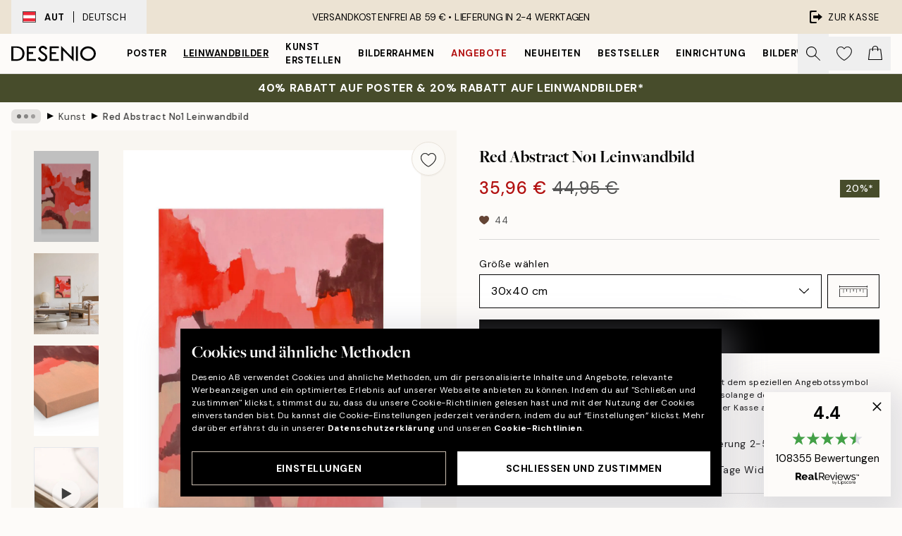

--- FILE ---
content_type: text/html; charset=utf-8
request_url: https://desenio.at/p/leinwandbilder/kunst/red-abstract-no1-leinwandbild/
body_size: 51858
content:
<!DOCTYPE html><html dir="ltr" lang="de"><head><title>Red Abstract No1 Leinwandbild</title><meta name="description" content="Desenio bietet ein trendiges und breites Sortiment an Postern, Drucken und Rahmen. Unser Sortiment umfasst Typografie-Poster, Kinderposter, Schwarz-Weiß-Fotografien, Illustrationen, Gold-Poster und vieles mehr."/><meta charSet="utf-8"/><meta name="viewport" content="initial-scale=1.0, width=device-width"/><link rel="canonical" href="https://desenio.at/p/leinwandbilder/kunst/red-abstract-no1-leinwandbild/"/><link rel="alternate" hrefLang="en-gb" href="https://desenio.co.uk/p/canvas-prints/art/red-abstract-no1-canvas-print/"/><link rel="alternate" hrefLang="da-dk" href="https://desenio.dk/p/laerred/kunst/red-abstract-no1-laerred/"/><link rel="alternate" hrefLang="de-de" href="https://desenio.de/p/leinwandbilder/kunst/red-abstract-no1-leinwandbild/"/><link rel="alternate" hrefLang="de-at" href="https://desenio.at/p/leinwandbilder/kunst/red-abstract-no1-leinwandbild/"/><link rel="alternate" hrefLang="sv-se" href="https://desenio.se/p/canvastavlor/konststilar/red-abstract-no1-canvastavla/"/><link rel="alternate" hrefLang="it-it" href="https://desenio.it/p/stampe-su-tela/arte/red-abstract-no1-stampa-su-tela/"/><link rel="alternate" hrefLang="fi-fi" href="https://desenio.fi/p/kanvaasi/taide/red-abstract-no1-kanvaasi/"/><link rel="alternate" hrefLang="fr-fr" href="https://desenio.fr/p/toiles/art/red-abstract-no1-toile/"/><link rel="alternate" hrefLang="nl-nl" href="https://desenio.nl/p/canvas/kunst/red-abstract-no1-canvas/"/><link rel="alternate" hrefLang="no-no" href="https://desenio.no/p/lerretsbilder/kunst/red-abstract-no1-lerret/"/><link rel="alternate" hrefLang="en-ie" href="https://desenio.ie/p/canvas-prints/art/red-abstract-no1-canvas-print/"/><link rel="alternate" hrefLang="pl-pl" href="https://desenio.pl/p/obrazy-na-plotnie/sztuka/red-abstract-no1-obraz-na-plotnie/"/><link rel="alternate" hrefLang="en-hu" href="https://desenio.eu/p/canvas/art/red-abstract-no1-canvas/"/><link rel="alternate" hrefLang="es-es" href="https://desenio.es/p/lienzos/arte/red-abstract-no1-lienzo/"/><link rel="alternate" hrefLang="en-us" href="https://desenio.com/p/canvas-prints/art/red-abstract-no1-canvas-print/"/><link rel="alternate" hrefLang="en-ca" href="https://desenio.ca/p/canvas-prints/art/red-abstract-no1-canvas-print/"/><link rel="alternate" hrefLang="en-au" href="https://desenio.com.au/p/canvas-prints/art/red-abstract-no1-canvas-print/"/><link rel="alternate" hrefLang="cs-cz" href="https://desenio.cz/p/obrazy-na-platne/umeni/red-abstract-no1-obraz-na-platne/"/><link rel="alternate" hrefLang="el-gr" href="https://desenio.gr/p/kambades/techne/red-abstract-no1-kambas/"/><link rel="alternate" hrefLang="pt-pt" href="https://desenio.pt/p/telas-decorativas/arte/red-abstract-no1-tela/"/><link rel="alternate" hrefLang="sk-sk" href="https://desenio.sk/p/obrazy-na-platne/umenie/red-abstract-no1-obraz-na-platne/"/><link rel="alternate" hrefLang="de-ch" href="https://desenio.ch/de-ch/p/leinwandbilder/kunst/red-abstract-no1-leinwand/"/><link rel="alternate" hrefLang="fr-ch" href="https://desenio.ch/fr-ch/p/tableaux-sur-toile/art/red-abstract-no1-toile/"/><link rel="alternate" hrefLang="it-ch" href="https://desenio.ch/it-ch/p/stampe-su-tela/arte/red-abstract-no1-stampa-su-tela/"/><link rel="alternate" hrefLang="de-be" href="https://desenio.be/de-be/p/leinwandbilder/kunst/red-abstract-no1-leinwandbild/"/><link rel="alternate" hrefLang="nl-be" href="https://desenio.be/nl-be/p/canvas/kunst/red-abstract-no1-canvas/"/><link rel="alternate" hrefLang="fr-be" href="https://desenio.be/fr-be/p/toiles/art/red-abstract-no1-toile/"/><link rel="alternate" hrefLang="es-us" href="https://desenio.com/es-us/p/lienzos/arte/red-abstract-no1-lienzo/"/><link rel="alternate" hrefLang="fr-ca" href="https://desenio.ca/fr-ca/p/toiles/art/red-abstract-no1-toile/"/><link rel="alternate" hrefLang="x-default" href="https://desenio.com/p/canvas-prints/art/red-abstract-no1-canvas-print/"/><meta property="og:description" content="Desenio bietet ein trendiges und breites Sortiment an Postern, Drucken und Rahmen. Unser Sortiment umfasst Typografie-Poster, Kinderposter, Schwarz-Weiß-Fotografien, Illustrationen, Gold-Poster und vieles mehr."/><meta property="og:url" content="https://desenio.at/p/leinwandbilder/kunst/red-abstract-no1-leinwandbild/"/><meta property="og:site_name" content="Desenio"/><link rel="preload" href="/_next/static/media/logo.9c4c515a.svg" as="image" fetchpriority="high"/><link rel="preload" href="/_next/static/media/search.6ab51709.svg" as="image" fetchpriority="high"/><link rel="preload" href="/_next/static/media/heart-outline.390ce03b.svg" as="image" fetchpriority="high"/><link rel="preload" href="/_next/static/media/bag-outline.2ac31710.svg" as="image" fetchpriority="high"/><meta property="og:title" content="Red Abstract No1 Leinwandbild"/><meta property="og:type" content="product"/><meta property="og:image" content="https://media.desenio.com/site_images/67f81b7af4a0856dfb4ab8bb_373105803_CAN18298_main_image_DS.jpg"/><meta property="og:image" content="https://media.desenio.com/site_images/6502d1cf450a15f1b35aa33c_792080022_CAN18298_50x70.jpg"/><meta property="og:image" content="https://media.desenio.com/site_images/67f81b78dce54ccd7f768fc3_886683678_CAN18298_corner_image_DS.jpg"/><link rel="preload" as="image" imageSrcSet="https://media.desenio.com/site_images/67f4e9fd744a3159796d107e_CAN18298-5_variant_main_image_ds.jpg?auto=compress%2Cformat&amp;fit=max&amp;w=16 16w, https://media.desenio.com/site_images/67f4e9fd744a3159796d107e_CAN18298-5_variant_main_image_ds.jpg?auto=compress%2Cformat&amp;fit=max&amp;w=32 32w, https://media.desenio.com/site_images/67f4e9fd744a3159796d107e_CAN18298-5_variant_main_image_ds.jpg?auto=compress%2Cformat&amp;fit=max&amp;w=48 48w, https://media.desenio.com/site_images/67f4e9fd744a3159796d107e_CAN18298-5_variant_main_image_ds.jpg?auto=compress%2Cformat&amp;fit=max&amp;w=64 64w, https://media.desenio.com/site_images/67f4e9fd744a3159796d107e_CAN18298-5_variant_main_image_ds.jpg?auto=compress%2Cformat&amp;fit=max&amp;w=96 96w, https://media.desenio.com/site_images/67f4e9fd744a3159796d107e_CAN18298-5_variant_main_image_ds.jpg?auto=compress%2Cformat&amp;fit=max&amp;w=128 128w, https://media.desenio.com/site_images/67f4e9fd744a3159796d107e_CAN18298-5_variant_main_image_ds.jpg?auto=compress%2Cformat&amp;fit=max&amp;w=256 256w, https://media.desenio.com/site_images/67f4e9fd744a3159796d107e_CAN18298-5_variant_main_image_ds.jpg?auto=compress%2Cformat&amp;fit=max&amp;w=384 384w, https://media.desenio.com/site_images/67f4e9fd744a3159796d107e_CAN18298-5_variant_main_image_ds.jpg?auto=compress%2Cformat&amp;fit=max&amp;w=640 640w, https://media.desenio.com/site_images/67f4e9fd744a3159796d107e_CAN18298-5_variant_main_image_ds.jpg?auto=compress%2Cformat&amp;fit=max&amp;w=750 750w, https://media.desenio.com/site_images/67f4e9fd744a3159796d107e_CAN18298-5_variant_main_image_ds.jpg?auto=compress%2Cformat&amp;fit=max&amp;w=828 828w, https://media.desenio.com/site_images/67f4e9fd744a3159796d107e_CAN18298-5_variant_main_image_ds.jpg?auto=compress%2Cformat&amp;fit=max&amp;w=1080 1080w, https://media.desenio.com/site_images/67f4e9fd744a3159796d107e_CAN18298-5_variant_main_image_ds.jpg?auto=compress%2Cformat&amp;fit=max&amp;w=1200 1200w, https://media.desenio.com/site_images/67f4e9fd744a3159796d107e_CAN18298-5_variant_main_image_ds.jpg?auto=compress%2Cformat&amp;fit=max&amp;w=1920 1920w, https://media.desenio.com/site_images/67f4e9fd744a3159796d107e_CAN18298-5_variant_main_image_ds.jpg?auto=compress%2Cformat&amp;fit=max&amp;w=2048 2048w, https://media.desenio.com/site_images/67f4e9fd744a3159796d107e_CAN18298-5_variant_main_image_ds.jpg?auto=compress%2Cformat&amp;fit=max&amp;w=3840 3840w" imageSizes="100%" fetchpriority="high"/><meta name="next-head-count" content="48"/><link rel="shortcut icon" href="/favicon.ico" type="image/x-icon"/><link rel="mask-icon" href="/mask-icon.svg" color="black"/><link rel="apple-touch-icon" href="/touch-icon.png"/><meta name="theme-color" content="#eee" media="(prefers-color-scheme: light)"/><meta name="theme-color" content="#000" media="(prefers-color-scheme: dark)"/><meta name="theme-color" content="#eee"/><meta name="google" content="notranslate"/><link rel="preload" href="/_next/static/css/6d1d0b5db35f020f.css" as="style" crossorigin="anonymous"/><link rel="stylesheet" href="/_next/static/css/6d1d0b5db35f020f.css" crossorigin="anonymous" data-n-g=""/><link rel="preload" href="/_next/static/css/833f48369b64c52b.css" as="style" crossorigin="anonymous"/><link rel="stylesheet" href="/_next/static/css/833f48369b64c52b.css" crossorigin="anonymous" data-n-p=""/><noscript data-n-css=""></noscript><script defer="" crossorigin="anonymous" nomodule="" src="/_next/static/chunks/polyfills-42372ed130431b0a.js"></script><script defer="" src="/_next/static/chunks/5667.b29e61275f8108a4.js" crossorigin="anonymous"></script><script defer="" src="/_next/static/chunks/3444.baac915d921c3c13.js" crossorigin="anonymous"></script><script defer="" src="/_next/static/chunks/1899.af33a333efc43a50.js" crossorigin="anonymous"></script><script src="/_next/static/chunks/webpack-27beb21673fc6071.js" defer="" crossorigin="anonymous"></script><script src="/_next/static/chunks/framework-2e93983b0e889e06.js" defer="" crossorigin="anonymous"></script><script src="/_next/static/chunks/main-b0a0f65d9ac069d8.js" defer="" crossorigin="anonymous"></script><script src="/_next/static/chunks/pages/_app-9f1c28828f271eb5.js" defer="" crossorigin="anonymous"></script><script src="/_next/static/chunks/6577-29b08a669c31dea3.js" defer="" crossorigin="anonymous"></script><script src="/_next/static/chunks/9111-627649a45d346422.js" defer="" crossorigin="anonymous"></script><script src="/_next/static/chunks/2120-aafe4bba91c54a60.js" defer="" crossorigin="anonymous"></script><script src="/_next/static/chunks/9107-c3148b6ff11f9806.js" defer="" crossorigin="anonymous"></script><script src="/_next/static/chunks/7765-30918bd330e8bf56.js" defer="" crossorigin="anonymous"></script><script src="/_next/static/chunks/6411-7332d398cfbc49fa.js" defer="" crossorigin="anonymous"></script><script src="/_next/static/chunks/4477-5e95b94d74f78e74.js" defer="" crossorigin="anonymous"></script><script src="/_next/static/chunks/pages/p/%5B...slug%5D-da5a7617b01d16b8.js" defer="" crossorigin="anonymous"></script><script src="/_next/static/iB9oUelTc7SmgNHHbOq_5/_buildManifest.js" defer="" crossorigin="anonymous"></script><script src="/_next/static/iB9oUelTc7SmgNHHbOq_5/_ssgManifest.js" defer="" crossorigin="anonymous"></script></head><body class="notranslate" lang="de"><noscript><iframe title="Google Tag Manager" src="https://www.googletagmanager.com/ns.html?id=GTM-PMNSHMZ" height="0" width="0" style="display:none;visibility:hidden"></iframe></noscript><div id="__loading-indicator"></div><div id="__next"><script>history.scrollRestoration = "manual"</script><div id="app" data-project="DS" class="__variable_6e5d6a __variable_0d9ce4 font-body flex min-h-full flex-col"><a href="#main" class="visually-hidden">Skip to main content.</a><aside id="status" class="relative z-40 h-8 bg-brand-cream px-4 w-content:h-12 z-40"><noscript class="flex-center absolute left-0 top-0 z-max flex h-full w-full bg-urgent text-tiny font-medium text-white w-content:text-sm">Bitte aktiviere JavaScript, um bei uns zu shoppen!</noscript><div class="relative m-auto flex h-full max-w-header items-center justify-between"><button class="hidden h-full w-48 items-center py-1 w-content:flex"><div class="relative flex h-full items-center px-4 text-xs uppercase hover:bg-brand-ivory-900 hover:bg-opacity-10 ltr:-left-4 rtl:-right-4"><div class="relative me-3 flex border border-brand-900" style="min-height:15.4px;min-width:19px"><img alt="Austria flag icon" aria-hidden="true" loading="lazy" width="640" height="480" decoding="async" data-nimg="1" class="absolute h-full w-full object-cover" style="color:transparent" src="/_next/static/media/at.e15c4cdb.svg"/></div><div class="flex h-4 items-center"><span class="font-bold" title="Austria">AUT</span><div role="separator" aria-orientation="vertical" class="mx-3 bg-black h-full" style="width:1px"></div>Deutsch</div></div></button><span></span><div role="region" aria-label="Announcements" class="w-full h-full flex-1 relative"><ul class="flex w-full flex-center h-full"><li aria-posinset="1" aria-setsize="1" class="transition-opacity absolute w-full overflow-hidden flex flex-center opacity-100" style="transition-duration:500ms"><p class="truncate w-content:scale-90">VERSANDKOSTENFREI AB 59 € •    LIEFERUNG IN 2-4 WERKTAGEN</p></li></ul></div><a href="https://checkout.desenio.at/checkout/" class="hidden h-full w-48 justify-end py-1 w-content:flex"><div class="relative flex items-center px-4 text-xs uppercase hover:bg-brand-ivory-900 hover:bg-opacity-10 ltr:-right-4 rtl:-left-4"><img alt="Checkout icon" aria-hidden="true" loading="lazy" width="18" height="18" decoding="async" data-nimg="1" class="rtl-mirror me-2" style="color:transparent" src="/_next/static/media/exit.97f80cf2.svg"/>Zur Kasse</div></a></div></aside><header role="banner" class="sticky top-0 z-30 border-b border-brand-500/50 bg-brand-white px-2 w-content:px-4" aria-label="Main navigation"><nav class="m-auto flex h-14 max-w-header" role="navigation"><div class="flex flex-1 w-content:hidden"></div><div class="flex min-w-fit items-center justify-center w-content:me-8 w-content:justify-start"><a class="flex items-center transition-opacity duration-300 active:hover:opacity-60 active:hover:transition-none active:hover:delay-0 opacity-100 w-content:delay-600" href="https://desenio.at/"><img alt="Desenio Logo" fetchpriority="high" width="581" height="116" decoding="async" data-nimg="1" style="color:transparent;height:22.8px;width:120px" src="/_next/static/media/logo.9c4c515a.svg"/></a></div><section id="synapse-popover-group-Rr7b6" aria-label="Site Navigation" class="hide-scrollbar hidden h-full overflow-x-scroll transition-opacity w-content:flex opacity-100 w-content:delay-600"><div class="menu-test-desktop-variant static border-b border-transparent hover:border-black"><a class="popover-button flex-center flex flex-center flex h-full w-full text-nowrap flex items-center justify-center h-full px-3 text-xs font-bold uppercase font-body" id="synapse-popover-R6r7b6-button" aria-expanded="false" href="https://desenio.at/poster/">Poster</a></div><div class="menu-test-desktop-variant static border-b border-transparent hover:border-black"><a class="popover-button flex-center flex flex-center flex h-full w-full text-nowrap flex items-center justify-center h-full px-3 text-xs font-bold uppercase font-body underline" id="synapse-popover-Rar7b6-button" aria-expanded="false" href="https://desenio.at/leinwandbilder/">Leinwandbilder</a></div><div class="menu-test-desktop-variant static border-b border-transparent hover:border-black"><a class="popover-button flex-center flex flex-center flex h-full w-full text-nowrap flex items-center justify-center h-full px-3 text-xs font-bold uppercase font-body" id="synapse-popover-Rer7b6-button" aria-expanded="false" href="https://desenio.at/poster/kunst-erstellen/">Kunst erstellen</a></div><div class="menu-test-desktop-variant static border-b border-transparent hover:border-black"><a class="popover-button flex-center flex flex-center flex h-full w-full text-nowrap flex items-center justify-center h-full px-3 text-xs font-bold uppercase font-body" id="synapse-popover-Rir7b6-button" aria-expanded="false" href="https://desenio.at/rahmen/">Bilderrahmen</a></div><div class="menu-test-desktop-variant static border-b border-transparent hover:border-black"><a class="popover-button flex-center flex flex-center flex h-full w-full text-nowrap flex items-center justify-center h-full px-3 text-xs font-bold uppercase font-body text-urgent" id="synapse-popover-Rmr7b6-button" aria-expanded="false" href="https://desenio.at/sale/">Angebote</a></div><div class="menu-test-desktop-variant static border-b border-transparent hover:border-black"><a class="popover-button flex-center flex flex-center flex h-full w-full text-nowrap flex items-center justify-center h-full px-3 text-xs font-bold uppercase font-body" id="synapse-popover-Rqr7b6-button" aria-expanded="false" href="https://desenio.at/neuheiten/">Neuheiten</a></div><div class="menu-test-desktop-variant static border-b border-transparent hover:border-black"><a class="popover-button flex-center flex flex-center flex h-full w-full text-nowrap flex items-center justify-center h-full px-3 text-xs font-bold uppercase font-body" id="synapse-popover-Rur7b6-button" aria-expanded="false" href="https://desenio.at/poster/beliebte-bilder/">Bestseller</a></div><div class="menu-test-desktop-variant static border-b border-transparent hover:border-black"><a class="popover-button flex-center flex flex-center flex h-full w-full text-nowrap flex items-center justify-center h-full px-3 text-xs font-bold uppercase font-body" id="synapse-popover-R12r7b6-button" aria-expanded="false" href="https://desenio.at/einrichtung/">Einrichtung</a></div><div class="menu-test-desktop-variant static border-b border-transparent hover:border-black"><a class="popover-button flex-center flex flex-center flex h-full w-full text-nowrap flex items-center justify-center h-full px-3 text-xs font-bold uppercase font-body" id="synapse-popover-R16r7b6-button" aria-expanded="false" href="https://desenio.at/bilderwande/">Bilderwände</a></div><div class="menu-test-desktop-variant static border-b border-transparent hover:border-black"><a class="popover-button flex-center flex flex-center flex h-full w-full text-nowrap flex items-center justify-center h-full px-3 text-xs font-bold uppercase font-body" id="synapse-popover-R1ar7b6-button" aria-expanded="false" href="https://desenio.at/desenio-b2b/">B2B</a></div><div class="menu-test-desktop-variant static border-b border-transparent hover:border-black"><a class="popover-button flex-center flex flex-center flex h-full w-full text-nowrap flex items-center justify-center h-full px-3 text-xs font-bold uppercase font-body" id="synapse-popover-R1er7b6-button" aria-expanded="false" href="https://desenio.at/design-magazine/">Magazine</a></div></section><div class="flex flex-1"><div class="ms-auto flex items-center transition-opacity duration-300 opacity-100 delay-600"><div class="relative flex h-full items-center"><button class="group hidden h-full w-11 items-center justify-center transition-opacity duration-300 w-content:flex opacity-100 w-content:delay-600" aria-label="Suche"><img alt="Search icon" aria-hidden="true" fetchpriority="high" width="20" height="20" decoding="async" data-nimg="1" class="duration-150 xl:group-hover:opacity-75" style="color:transparent" src="/_next/static/media/search.6ab51709.svg"/></button><div class="relative flex h-full items-center" id="synapse-icons-end-R1b7b6-shopping-menu-wrapper"><button class="flex items-center justify-center relative w-11 h-12 animate" tabindex="0" aria-expanded="false" aria-controls="shopping-menu-container__wishlist" aria-label="Show products in Wishlist"><img alt="Icon ends icon" aria-hidden="true" fetchpriority="high" width="144" height="132" decoding="async" data-nimg="1" style="color:transparent;width:22px;height:20px" src="/_next/static/media/heart-outline.390ce03b.svg"/></button><button class="flex items-center justify-center relative w-11 h-12" tabindex="0" aria-expanded="false" aria-controls="shopping-menu-container__cart" aria-label="Show products in Cart"><img alt="Empty cart icon" aria-hidden="true" fetchpriority="high" width="121" height="140" decoding="async" data-nimg="1" style="color:transparent;width:20px;height:20px;position:relative;top:-1px" src="/_next/static/media/bag-outline.2ac31710.svg"/></button></div></div></div></div></nav></header><a href="https://desenio.at/promotion/sale/"><aside aria-labelledby="synapse-promotional-banner-Rc7b6-title" class="flex flex-col flex-center py-2 px-4 z-20 text-center group" style="background:#474c2b;color:#fff"><div class="max-w-header relative w-full"><div class="flex flex-col px-8"><span id="synapse-promotional-banner-Rc7b6-title" class="uppercase font-bold text-md">40% Rabatt auf Poster & 20% Rabatt auf Leinwandbilder*</span></div></div></aside></a><span></span><main id="main" class="flex-1"><script type="application/ld+json">{
        "@context": "http://schema.org/",
        "@type": "Product",
        "name": "Red Abstract No1 Leinwandbild",
        "description": "Tiefe: 3,2 cm   Dieses Motiv ist auf Leinwand gedruckt und besitzt eine flache, ebene Oberfl&auml;che.",
        "sku": "CAN18298",
        "image": "https://media.desenio.com/site_images/67f81b7af4a0856dfb4ab8bb_373105803_CAN18298_main_image_DS.jpg",
        "url": "https://desenio.at/leinwandbilder/kunst/red-abstract-no1-leinwandbild/",
        "brand": {
          "@type": "Brand",
          "name": "Desenio"
        },
        "offers": [
          {
              "@type": "Offer",
              "sku": "CAN18298-5",
              "name": "Red Abstract No1 Leinwandbild 30x40 cm",
              "url": "https://desenio.at/leinwandbilder/kunst/red-abstract-no1-leinwandbild/",
              "priceSpecification": [{"@type":"UnitPriceSpecification","price":35.96,"priceCurrency":"EUR"},{"@type":"UnitPriceSpecification","priceType":"https://schema.org/StrikethroughPrice","price":44.95,"priceCurrency":"EUR"}],
              "itemCondition": "http://schema.org/NewCondition",
              "availability": "http://schema.org/InStock"
              },{
              "@type": "Offer",
              "sku": "CAN18298-5B",
              "name": "Red Abstract No1 Leinwandbild 30x40 cm",
              "url": "https://desenio.at/leinwandbilder/kunst/red-abstract-no1-leinwandbild/",
              "priceSpecification": [{"@type":"UnitPriceSpecification","price":63.96,"priceCurrency":"EUR"},{"@type":"UnitPriceSpecification","priceType":"https://schema.org/StrikethroughPrice","price":79.95,"priceCurrency":"EUR"}],
              "itemCondition": "http://schema.org/NewCondition",
              "availability": "http://schema.org/InStock"
              },{
              "@type": "Offer",
              "sku": "CAN18298-8",
              "name": "Red Abstract No1 Leinwandbild 50x70 cm",
              "url": "https://desenio.at/leinwandbilder/kunst/red-abstract-no1-leinwandbild/",
              "priceSpecification": [{"@type":"UnitPriceSpecification","price":67.96,"priceCurrency":"EUR"},{"@type":"UnitPriceSpecification","priceType":"https://schema.org/StrikethroughPrice","price":84.95,"priceCurrency":"EUR"}],
              "itemCondition": "http://schema.org/NewCondition",
              "availability": "http://schema.org/InStock"
              },{
              "@type": "Offer",
              "sku": "CAN18298-5O",
              "name": "Red Abstract No1 Leinwandbild 30x40 cm",
              "url": "https://desenio.at/leinwandbilder/kunst/red-abstract-no1-leinwandbild/",
              "priceSpecification": [{"@type":"UnitPriceSpecification","price":67.96,"priceCurrency":"EUR"},{"@type":"UnitPriceSpecification","priceType":"https://schema.org/StrikethroughPrice","price":84.95,"priceCurrency":"EUR"}],
              "itemCondition": "http://schema.org/NewCondition",
              "availability": "http://schema.org/InStock"
              },{
              "@type": "Offer",
              "sku": "CAN18298-8B",
              "name": "Red Abstract No1 Leinwandbild 50x70 cm",
              "url": "https://desenio.at/leinwandbilder/kunst/red-abstract-no1-leinwandbild/",
              "priceSpecification": [{"@type":"UnitPriceSpecification","price":95.2,"priceCurrency":"EUR"},{"@type":"UnitPriceSpecification","priceType":"https://schema.org/StrikethroughPrice","price":119,"priceCurrency":"EUR"}],
              "itemCondition": "http://schema.org/NewCondition",
              "availability": "http://schema.org/InStock"
              },{
              "@type": "Offer",
              "sku": "CAN18298-8O",
              "name": "Red Abstract No1 Leinwandbild 50x70 cm",
              "url": "https://desenio.at/leinwandbilder/kunst/red-abstract-no1-leinwandbild/",
              "priceSpecification": [{"@type":"UnitPriceSpecification","price":103.2,"priceCurrency":"EUR"},{"@type":"UnitPriceSpecification","priceType":"https://schema.org/StrikethroughPrice","price":129,"priceCurrency":"EUR"}],
              "itemCondition": "http://schema.org/NewCondition",
              "availability": "http://schema.org/InStock"
              }
        ]
      }</script><div class="relative mx-auto mb-12 bg-brand-ivory-300/50 lg:bg-transparent lg:px-4"><div class="mx-auto max-w-header"><nav id="breadcrumbs" class="flex items-center w-full overflow-x-auto hide-scrollbar mask-x-scroll py-2 px-4 lg:-mx-4" aria-label="Breadcrumb" data-ph="breadcrumbs"><div class="sticky start-0 z-10 flex items-center transition-opacity duration-150 shrink-0 opacity-100 delay-150"><div role="presentation" class="flex flex-center h-5 px-2 bg-black/10 rounded-md me-2"><div class="rounded-full bg-black me-1 last:me-0" style="height:6px;width:6px;opacity:calc(0.5 - 0 * 0.1)"></div><div class="rounded-full bg-black me-1 last:me-0" style="height:6px;width:6px;opacity:calc(0.5 - 1 * 0.1)"></div><div class="rounded-full bg-black me-1 last:me-0" style="height:6px;width:6px;opacity:calc(0.5 - 2 * 0.1)"></div></div><div role="separator" aria-orientation="vertical" class="relative font-bold -top-px text-md start-px rtl-mirror">▸</div></div><ol class="flex flex-nowrap ps-1 ms-2" style="transform:translate3d(0px, 0px, 0px)"><li class="flex flex-nowrap mx-1 transition-opacity group duration-300 ltr:first:-ml-3 rtl:first:-mr-3 opacity-0 pointer-events-none"><a class="flex items-center me-2 group-last:me-0 whitespace-nowrap hover:underline truncate text-black/80 text-xs" tabindex="0" style="max-width:15rem" href="https://desenio.at/">Desenio</a><div role="separator" aria-orientation="vertical" class="relative font-bold -top-px text-md start-px rtl-mirror">▸</div></li><li class="flex flex-nowrap mx-1 transition-opacity group duration-300 ltr:first:-ml-3 rtl:first:-mr-3 opacity-0 pointer-events-none"><a class="flex items-center me-2 group-last:me-0 whitespace-nowrap hover:underline truncate text-black/80 text-xs" tabindex="0" style="max-width:15rem" href="https://desenio.at/leinwandbilder/">Leinwandbilder</a><div role="separator" aria-orientation="vertical" class="relative font-bold -top-px text-md start-px rtl-mirror">▸</div></li><li class="flex flex-nowrap mx-1 transition-opacity group duration-300 ltr:first:-ml-3 rtl:first:-mr-3 opacity-100"><a class="flex items-center me-2 group-last:me-0 whitespace-nowrap hover:underline truncate text-black/80 text-xs" tabindex="0" style="max-width:15rem" href="https://desenio.at/leinwandbilder/kunst/">Kunst</a><div role="separator" aria-orientation="vertical" class="relative font-bold -top-px text-md start-px rtl-mirror">▸</div></li><li class="flex flex-nowrap mx-1 transition-opacity group duration-300 ltr:first:-ml-3 rtl:first:-mr-3 opacity-100"><a class="flex items-center me-2 group-last:me-0 whitespace-nowrap hover:underline truncate font-medium pe-3 text-black/80 text-xs" aria-current="page" tabindex="0" style="max-width:15rem" href="https://desenio.at/p/leinwandbilder/kunst/red-abstract-no1-leinwandbild/">Red Abstract No1 Leinwandbild</a></li></ol></nav></div><div class="relative z-20 m-auto flex h-full max-w-header flex-col items-start lg:flex-row"><div class="h-full w-full min-w-[50%] lg:sticky lg:top-[64px] lg:w-1/2 xl:w-full"><div class="relative hidden h-full bg-brand-ivory-300/50 px-2 py-5 lg:mx-4 lg:ms-0 lg:flex xl:px-8" aria-label="Product images"><div class="absolute right-4 top-0 h-full py-4 xl:right-4"><div class="sticky z-20" style="top:16px"><div class="z-10 me-4 lg:me-0"><button class="flex-center bg-blur group m-auto flex h-12 min-w-[48px] max-w-[48px] flex-1 rounded-full border border-brand-ivory-500 bg-brand-white/80 text-md shadow-sm" aria-label="Remove this product from wishlist"><div class="relative top-0.5 h-5 shrink-0 scale-100 transition duration-300 group-active:scale-90 group-active:duration-0"><img alt="" aria-hidden="true" loading="lazy" width="22" height="20" decoding="async" data-nimg="1" style="color:transparent" src="/_next/static/media/heart-outline.390ce03b.svg"/></div></button></div></div></div><div class="hide-scrollbar me-3 hidden w-24 flex-col overflow-y-auto pe-1 transition-opacity duration-300 ease-in-out xl:py-2 2xl:w-32 xl:flex opacity-0 mask-y-scroll" style="max-height:0"><div class="h-px"></div><button class="relative mb-4 h-0 w-full bg-white last:mb-0" disabled="" aria-label="Show image 1" aria-controls="synapse-product-photoswipe-thumbnail-slider-R9ip9b6-container" aria-owns="synapse-product-photoswipe-thumbnail-slider-R9ip9b6-slide-0" aria-current="true" style="padding-bottom:139.9%"><img alt="Leinwandbild mit abstrakten Formen in Rot-, Rosa-, Braun- und Beigetönen, ähnlich einer Landschaft." loading="lazy" decoding="async" data-nimg="fill" style="position:absolute;height:100%;width:100%;left:0;top:0;right:0;bottom:0;color:transparent;max-width:100%;background-size:cover;background-position:50% 50%;background-repeat:no-repeat;background-image:url(&quot;data:image/svg+xml;charset=utf-8,%3Csvg xmlns=&#x27;http://www.w3.org/2000/svg&#x27; %3E%3Cfilter id=&#x27;b&#x27; color-interpolation-filters=&#x27;sRGB&#x27;%3E%3CfeGaussianBlur stdDeviation=&#x27;20&#x27;/%3E%3CfeColorMatrix values=&#x27;1 0 0 0 0 0 1 0 0 0 0 0 1 0 0 0 0 0 100 -1&#x27; result=&#x27;s&#x27;/%3E%3CfeFlood x=&#x27;0&#x27; y=&#x27;0&#x27; width=&#x27;100%25&#x27; height=&#x27;100%25&#x27;/%3E%3CfeComposite operator=&#x27;out&#x27; in=&#x27;s&#x27;/%3E%3CfeComposite in2=&#x27;SourceGraphic&#x27;/%3E%3CfeGaussianBlur stdDeviation=&#x27;20&#x27;/%3E%3C/filter%3E%3Cimage width=&#x27;100%25&#x27; height=&#x27;100%25&#x27; x=&#x27;0&#x27; y=&#x27;0&#x27; preserveAspectRatio=&#x27;none&#x27; style=&#x27;filter: url(%23b);&#x27; href=&#x27;[data-uri]&#x27;/%3E%3C/svg%3E&quot;)" sizes="100%" srcSet="https://media.desenio.com/site_images/67f4e9fd744a3159796d107e_CAN18298-5_variant_main_image_ds.jpg?auto=compress%2Cformat&amp;fit=max&amp;w=16 16w, https://media.desenio.com/site_images/67f4e9fd744a3159796d107e_CAN18298-5_variant_main_image_ds.jpg?auto=compress%2Cformat&amp;fit=max&amp;w=32 32w, https://media.desenio.com/site_images/67f4e9fd744a3159796d107e_CAN18298-5_variant_main_image_ds.jpg?auto=compress%2Cformat&amp;fit=max&amp;w=48 48w, https://media.desenio.com/site_images/67f4e9fd744a3159796d107e_CAN18298-5_variant_main_image_ds.jpg?auto=compress%2Cformat&amp;fit=max&amp;w=64 64w, https://media.desenio.com/site_images/67f4e9fd744a3159796d107e_CAN18298-5_variant_main_image_ds.jpg?auto=compress%2Cformat&amp;fit=max&amp;w=96 96w, https://media.desenio.com/site_images/67f4e9fd744a3159796d107e_CAN18298-5_variant_main_image_ds.jpg?auto=compress%2Cformat&amp;fit=max&amp;w=128 128w, https://media.desenio.com/site_images/67f4e9fd744a3159796d107e_CAN18298-5_variant_main_image_ds.jpg?auto=compress%2Cformat&amp;fit=max&amp;w=256 256w, https://media.desenio.com/site_images/67f4e9fd744a3159796d107e_CAN18298-5_variant_main_image_ds.jpg?auto=compress%2Cformat&amp;fit=max&amp;w=384 384w, https://media.desenio.com/site_images/67f4e9fd744a3159796d107e_CAN18298-5_variant_main_image_ds.jpg?auto=compress%2Cformat&amp;fit=max&amp;w=640 640w, https://media.desenio.com/site_images/67f4e9fd744a3159796d107e_CAN18298-5_variant_main_image_ds.jpg?auto=compress%2Cformat&amp;fit=max&amp;w=750 750w, https://media.desenio.com/site_images/67f4e9fd744a3159796d107e_CAN18298-5_variant_main_image_ds.jpg?auto=compress%2Cformat&amp;fit=max&amp;w=828 828w, https://media.desenio.com/site_images/67f4e9fd744a3159796d107e_CAN18298-5_variant_main_image_ds.jpg?auto=compress%2Cformat&amp;fit=max&amp;w=1080 1080w, https://media.desenio.com/site_images/67f4e9fd744a3159796d107e_CAN18298-5_variant_main_image_ds.jpg?auto=compress%2Cformat&amp;fit=max&amp;w=1200 1200w, https://media.desenio.com/site_images/67f4e9fd744a3159796d107e_CAN18298-5_variant_main_image_ds.jpg?auto=compress%2Cformat&amp;fit=max&amp;w=1920 1920w, https://media.desenio.com/site_images/67f4e9fd744a3159796d107e_CAN18298-5_variant_main_image_ds.jpg?auto=compress%2Cformat&amp;fit=max&amp;w=2048 2048w, https://media.desenio.com/site_images/67f4e9fd744a3159796d107e_CAN18298-5_variant_main_image_ds.jpg?auto=compress%2Cformat&amp;fit=max&amp;w=3840 3840w" src="https://media.desenio.com/site_images/67f4e9fd744a3159796d107e_CAN18298-5_variant_main_image_ds.jpg?auto=compress%2Cformat&amp;fit=max&amp;w=3840"/><div class="absolute left-0 top-0 h-full w-full bg-black transition-opacity duration-150 opacity-25"></div></button><button class="relative mb-4 h-0 w-full bg-white last:mb-0" aria-label="Show image 2" aria-controls="synapse-product-photoswipe-thumbnail-slider-R9ip9b6-container" aria-owns="synapse-product-photoswipe-thumbnail-slider-R9ip9b6-slide-1" aria-current="false" style="padding-bottom:124.9%"><img alt="Leinwandbild mit roten, rosa und braunen abstrakten Formen in einem modernen Wohnzimmer über einem Sideboard." loading="lazy" decoding="async" data-nimg="fill" style="position:absolute;height:100%;width:100%;left:0;top:0;right:0;bottom:0;color:transparent;max-width:100%;background-size:cover;background-position:50% 50%;background-repeat:no-repeat;background-image:url(&quot;data:image/svg+xml;charset=utf-8,%3Csvg xmlns=&#x27;http://www.w3.org/2000/svg&#x27; %3E%3Cfilter id=&#x27;b&#x27; color-interpolation-filters=&#x27;sRGB&#x27;%3E%3CfeGaussianBlur stdDeviation=&#x27;20&#x27;/%3E%3CfeColorMatrix values=&#x27;1 0 0 0 0 0 1 0 0 0 0 0 1 0 0 0 0 0 100 -1&#x27; result=&#x27;s&#x27;/%3E%3CfeFlood x=&#x27;0&#x27; y=&#x27;0&#x27; width=&#x27;100%25&#x27; height=&#x27;100%25&#x27;/%3E%3CfeComposite operator=&#x27;out&#x27; in=&#x27;s&#x27;/%3E%3CfeComposite in2=&#x27;SourceGraphic&#x27;/%3E%3CfeGaussianBlur stdDeviation=&#x27;20&#x27;/%3E%3C/filter%3E%3Cimage width=&#x27;100%25&#x27; height=&#x27;100%25&#x27; x=&#x27;0&#x27; y=&#x27;0&#x27; preserveAspectRatio=&#x27;none&#x27; style=&#x27;filter: url(%23b);&#x27; href=&#x27;[data-uri]&#x27;/%3E%3C/svg%3E&quot;)" sizes="100%" srcSet="https://media.desenio.com/site_images/6502d1cf450a15f1b35aa33c_792080022_CAN18298_50x70.jpg?auto=compress%2Cformat&amp;fit=max&amp;w=16 16w, https://media.desenio.com/site_images/6502d1cf450a15f1b35aa33c_792080022_CAN18298_50x70.jpg?auto=compress%2Cformat&amp;fit=max&amp;w=32 32w, https://media.desenio.com/site_images/6502d1cf450a15f1b35aa33c_792080022_CAN18298_50x70.jpg?auto=compress%2Cformat&amp;fit=max&amp;w=48 48w, https://media.desenio.com/site_images/6502d1cf450a15f1b35aa33c_792080022_CAN18298_50x70.jpg?auto=compress%2Cformat&amp;fit=max&amp;w=64 64w, https://media.desenio.com/site_images/6502d1cf450a15f1b35aa33c_792080022_CAN18298_50x70.jpg?auto=compress%2Cformat&amp;fit=max&amp;w=96 96w, https://media.desenio.com/site_images/6502d1cf450a15f1b35aa33c_792080022_CAN18298_50x70.jpg?auto=compress%2Cformat&amp;fit=max&amp;w=128 128w, https://media.desenio.com/site_images/6502d1cf450a15f1b35aa33c_792080022_CAN18298_50x70.jpg?auto=compress%2Cformat&amp;fit=max&amp;w=256 256w, https://media.desenio.com/site_images/6502d1cf450a15f1b35aa33c_792080022_CAN18298_50x70.jpg?auto=compress%2Cformat&amp;fit=max&amp;w=384 384w, https://media.desenio.com/site_images/6502d1cf450a15f1b35aa33c_792080022_CAN18298_50x70.jpg?auto=compress%2Cformat&amp;fit=max&amp;w=640 640w, https://media.desenio.com/site_images/6502d1cf450a15f1b35aa33c_792080022_CAN18298_50x70.jpg?auto=compress%2Cformat&amp;fit=max&amp;w=750 750w, https://media.desenio.com/site_images/6502d1cf450a15f1b35aa33c_792080022_CAN18298_50x70.jpg?auto=compress%2Cformat&amp;fit=max&amp;w=828 828w, https://media.desenio.com/site_images/6502d1cf450a15f1b35aa33c_792080022_CAN18298_50x70.jpg?auto=compress%2Cformat&amp;fit=max&amp;w=1080 1080w, https://media.desenio.com/site_images/6502d1cf450a15f1b35aa33c_792080022_CAN18298_50x70.jpg?auto=compress%2Cformat&amp;fit=max&amp;w=1200 1200w, https://media.desenio.com/site_images/6502d1cf450a15f1b35aa33c_792080022_CAN18298_50x70.jpg?auto=compress%2Cformat&amp;fit=max&amp;w=1920 1920w, https://media.desenio.com/site_images/6502d1cf450a15f1b35aa33c_792080022_CAN18298_50x70.jpg?auto=compress%2Cformat&amp;fit=max&amp;w=2048 2048w, https://media.desenio.com/site_images/6502d1cf450a15f1b35aa33c_792080022_CAN18298_50x70.jpg?auto=compress%2Cformat&amp;fit=max&amp;w=3840 3840w" src="https://media.desenio.com/site_images/6502d1cf450a15f1b35aa33c_792080022_CAN18298_50x70.jpg?auto=compress%2Cformat&amp;fit=max&amp;w=3840"/><div class="absolute left-0 top-0 h-full w-full bg-black transition-opacity duration-150 opacity-0"></div></button><button class="relative mb-4 h-0 w-full bg-white last:mb-0" aria-label="Show image 3" aria-controls="synapse-product-photoswipe-thumbnail-slider-R9ip9b6-container" aria-owns="synapse-product-photoswipe-thumbnail-slider-R9ip9b6-slide-2" aria-current="false" style="padding-bottom:139.9%"><img alt="Product image: 3" loading="lazy" decoding="async" data-nimg="fill" style="position:absolute;height:100%;width:100%;left:0;top:0;right:0;bottom:0;color:transparent;max-width:100%;background-size:cover;background-position:50% 50%;background-repeat:no-repeat;background-image:url(&quot;data:image/svg+xml;charset=utf-8,%3Csvg xmlns=&#x27;http://www.w3.org/2000/svg&#x27; %3E%3Cfilter id=&#x27;b&#x27; color-interpolation-filters=&#x27;sRGB&#x27;%3E%3CfeGaussianBlur stdDeviation=&#x27;20&#x27;/%3E%3CfeColorMatrix values=&#x27;1 0 0 0 0 0 1 0 0 0 0 0 1 0 0 0 0 0 100 -1&#x27; result=&#x27;s&#x27;/%3E%3CfeFlood x=&#x27;0&#x27; y=&#x27;0&#x27; width=&#x27;100%25&#x27; height=&#x27;100%25&#x27;/%3E%3CfeComposite operator=&#x27;out&#x27; in=&#x27;s&#x27;/%3E%3CfeComposite in2=&#x27;SourceGraphic&#x27;/%3E%3CfeGaussianBlur stdDeviation=&#x27;20&#x27;/%3E%3C/filter%3E%3Cimage width=&#x27;100%25&#x27; height=&#x27;100%25&#x27; x=&#x27;0&#x27; y=&#x27;0&#x27; preserveAspectRatio=&#x27;none&#x27; style=&#x27;filter: url(%23b);&#x27; href=&#x27;[data-uri]&#x27;/%3E%3C/svg%3E&quot;)" sizes="100%" srcSet="https://media.desenio.com/site_images/67f81b78dce54ccd7f768fc3_886683678_CAN18298_corner_image_DS.jpg?auto=compress%2Cformat&amp;fit=max&amp;w=16 16w, https://media.desenio.com/site_images/67f81b78dce54ccd7f768fc3_886683678_CAN18298_corner_image_DS.jpg?auto=compress%2Cformat&amp;fit=max&amp;w=32 32w, https://media.desenio.com/site_images/67f81b78dce54ccd7f768fc3_886683678_CAN18298_corner_image_DS.jpg?auto=compress%2Cformat&amp;fit=max&amp;w=48 48w, https://media.desenio.com/site_images/67f81b78dce54ccd7f768fc3_886683678_CAN18298_corner_image_DS.jpg?auto=compress%2Cformat&amp;fit=max&amp;w=64 64w, https://media.desenio.com/site_images/67f81b78dce54ccd7f768fc3_886683678_CAN18298_corner_image_DS.jpg?auto=compress%2Cformat&amp;fit=max&amp;w=96 96w, https://media.desenio.com/site_images/67f81b78dce54ccd7f768fc3_886683678_CAN18298_corner_image_DS.jpg?auto=compress%2Cformat&amp;fit=max&amp;w=128 128w, https://media.desenio.com/site_images/67f81b78dce54ccd7f768fc3_886683678_CAN18298_corner_image_DS.jpg?auto=compress%2Cformat&amp;fit=max&amp;w=256 256w, https://media.desenio.com/site_images/67f81b78dce54ccd7f768fc3_886683678_CAN18298_corner_image_DS.jpg?auto=compress%2Cformat&amp;fit=max&amp;w=384 384w, https://media.desenio.com/site_images/67f81b78dce54ccd7f768fc3_886683678_CAN18298_corner_image_DS.jpg?auto=compress%2Cformat&amp;fit=max&amp;w=640 640w, https://media.desenio.com/site_images/67f81b78dce54ccd7f768fc3_886683678_CAN18298_corner_image_DS.jpg?auto=compress%2Cformat&amp;fit=max&amp;w=750 750w, https://media.desenio.com/site_images/67f81b78dce54ccd7f768fc3_886683678_CAN18298_corner_image_DS.jpg?auto=compress%2Cformat&amp;fit=max&amp;w=828 828w, https://media.desenio.com/site_images/67f81b78dce54ccd7f768fc3_886683678_CAN18298_corner_image_DS.jpg?auto=compress%2Cformat&amp;fit=max&amp;w=1080 1080w, https://media.desenio.com/site_images/67f81b78dce54ccd7f768fc3_886683678_CAN18298_corner_image_DS.jpg?auto=compress%2Cformat&amp;fit=max&amp;w=1200 1200w, https://media.desenio.com/site_images/67f81b78dce54ccd7f768fc3_886683678_CAN18298_corner_image_DS.jpg?auto=compress%2Cformat&amp;fit=max&amp;w=1920 1920w, https://media.desenio.com/site_images/67f81b78dce54ccd7f768fc3_886683678_CAN18298_corner_image_DS.jpg?auto=compress%2Cformat&amp;fit=max&amp;w=2048 2048w, https://media.desenio.com/site_images/67f81b78dce54ccd7f768fc3_886683678_CAN18298_corner_image_DS.jpg?auto=compress%2Cformat&amp;fit=max&amp;w=3840 3840w" src="https://media.desenio.com/site_images/67f81b78dce54ccd7f768fc3_886683678_CAN18298_corner_image_DS.jpg?auto=compress%2Cformat&amp;fit=max&amp;w=3840"/><div class="absolute left-0 top-0 h-full w-full bg-black transition-opacity duration-150 opacity-0"></div></button><button class="relative mb-4 h-0 w-full border last:mb-0" aria-label="Show video 1" aria-controls="synapse-product-photoswipe-thumbnail-slider-R9ip9b6-container" aria-owns="synapse-product-photoswipe-thumbnail-slider-R9ip9b6-video-slide-0" aria-current="false" style="padding-bottom:139.92537313432837%"><img alt="Video thumbnail" loading="lazy" width="536" height="750" decoding="async" data-nimg="1" class="absolute h-full w-full object-cover" style="color:transparent" srcSet="/_next/image/?url=%2F_next%2Fstatic%2Fmedia%2Fvideo-thumbnail-framed-canvas.10502524.jpg&amp;w=640&amp;q=75 1x, /_next/image/?url=%2F_next%2Fstatic%2Fmedia%2Fvideo-thumbnail-framed-canvas.10502524.jpg&amp;w=1080&amp;q=75 2x" src="/_next/image/?url=%2F_next%2Fstatic%2Fmedia%2Fvideo-thumbnail-framed-canvas.10502524.jpg&amp;w=1080&amp;q=75"/><div class="bg-blur absolute overflow-hidden rounded-full bg-white/50 shadow-lg transition duration-300 ease-out" style="height:40px;width:40px;top:50%;left:50%;transform:translate(-50%, -50%)"><div class="flex-center absolute flex h-full w-full" style="transform:scale(.4)"><img alt="Play" loading="lazy" width="500" height="500" decoding="async" data-nimg="1" class="opacity-75" style="color:transparent;object-fit:contain" src="/_next/static/media/play.64f8cf1a.svg"/></div></div><div class="absolute left-0 top-0 h-full w-full bg-black transition-opacity duration-150 opacity-0"></div></button><div class="h-px"></div></div><div id="synapse-product-photoswipe-thumbnail-slider-R9ip9b6-container" class="w-full flex-1 overflow-hidden"><section aria-label="Product images" class="flex flex-col justify-center"><h2 class="w-full px-4 mb-2 text-center h3 visually-hidden">Product images</h2><div class="flex w-full items-center"><button class="flex flex-center group z-10 xl:hidden opacity-0" aria-hidden="true" style="min-height:2rem;min-width:2rem" aria-label="Previous - Slide" aria-controls="synapse-slider-R6pip9b6"><img alt="Left arrow icon" aria-hidden="true" loading="lazy" width="15" height="15" decoding="async" data-nimg="1" class="transition-opacity duration-300 rtl-mirror group-disabled:opacity-25" style="color:transparent;height:15px;width:15px" src="/_next/static/media/arrow-left-thin.12bd2c75.svg"/></button><ul id="synapse-slider-R6pip9b6" class="flex-1 grid hide-scrollbar no-highlight overscroll-x-contain transition-opacity drag-safe-area duration-300 justify-center overflow-x-auto opacity-0 pointer-events-none" style="gap:16px;grid-auto-flow:column;scroll-padding:0;grid-auto-columns:calc(100% - 0px - 0px)"><li id="synapse-slider-R6pip9b6-slide-1" class="scroll-snap-start flex flex-center" role="tabpanel"><div class="flex flex-1 h-full relative flex-center min-w-0"><a id="synapse-product-photoswipe-thumbnail-slider-R9ip9b6-slide-0" class="flex relative flex-center w-full h-full mx-1 p-2 overflow-hidden lg:max-h-screen lg:min-h-[545px!important] xl:min-h-[600px!important] max-w-[320px] md:max-w-[438px] lg:max-w-[981px] min-w-[160px] lg:min-w-[390px] xl:min-w-[438px]" style="width:calc(71.4796283059328vh - 0px)" href="https://media.desenio.com/site_images/67f4e9fd744a3159796d107e_CAN18298-5_variant_main_image_ds.jpg" data-pswp-width="1000" data-pswp-height="1399" rel="noreferrer" target="_blank" data-photoswipe-item="true"><div class="relative h-0 w-full" style="padding-bottom:139.9%"><div class="absolute h-full w-full bg-white object-contain"><img alt="Leinwandbild mit abstrakten Formen in Rot-, Rosa-, Braun- und Beigetönen, ähnlich einer Landschaft." fetchpriority="high" decoding="async" data-nimg="fill" class="z-10" style="position:absolute;height:100%;width:100%;left:0;top:0;right:0;bottom:0;color:transparent;max-width:100%;background-size:cover;background-position:50% 50%;background-repeat:no-repeat;background-image:url(&quot;data:image/svg+xml;charset=utf-8,%3Csvg xmlns=&#x27;http://www.w3.org/2000/svg&#x27; %3E%3Cfilter id=&#x27;b&#x27; color-interpolation-filters=&#x27;sRGB&#x27;%3E%3CfeGaussianBlur stdDeviation=&#x27;20&#x27;/%3E%3CfeColorMatrix values=&#x27;1 0 0 0 0 0 1 0 0 0 0 0 1 0 0 0 0 0 100 -1&#x27; result=&#x27;s&#x27;/%3E%3CfeFlood x=&#x27;0&#x27; y=&#x27;0&#x27; width=&#x27;100%25&#x27; height=&#x27;100%25&#x27;/%3E%3CfeComposite operator=&#x27;out&#x27; in=&#x27;s&#x27;/%3E%3CfeComposite in2=&#x27;SourceGraphic&#x27;/%3E%3CfeGaussianBlur stdDeviation=&#x27;20&#x27;/%3E%3C/filter%3E%3Cimage width=&#x27;100%25&#x27; height=&#x27;100%25&#x27; x=&#x27;0&#x27; y=&#x27;0&#x27; preserveAspectRatio=&#x27;none&#x27; style=&#x27;filter: url(%23b);&#x27; href=&#x27;[data-uri]&#x27;/%3E%3C/svg%3E&quot;)" sizes="100%" srcSet="https://media.desenio.com/site_images/67f4e9fd744a3159796d107e_CAN18298-5_variant_main_image_ds.jpg?auto=compress%2Cformat&amp;fit=max&amp;w=16 16w, https://media.desenio.com/site_images/67f4e9fd744a3159796d107e_CAN18298-5_variant_main_image_ds.jpg?auto=compress%2Cformat&amp;fit=max&amp;w=32 32w, https://media.desenio.com/site_images/67f4e9fd744a3159796d107e_CAN18298-5_variant_main_image_ds.jpg?auto=compress%2Cformat&amp;fit=max&amp;w=48 48w, https://media.desenio.com/site_images/67f4e9fd744a3159796d107e_CAN18298-5_variant_main_image_ds.jpg?auto=compress%2Cformat&amp;fit=max&amp;w=64 64w, https://media.desenio.com/site_images/67f4e9fd744a3159796d107e_CAN18298-5_variant_main_image_ds.jpg?auto=compress%2Cformat&amp;fit=max&amp;w=96 96w, https://media.desenio.com/site_images/67f4e9fd744a3159796d107e_CAN18298-5_variant_main_image_ds.jpg?auto=compress%2Cformat&amp;fit=max&amp;w=128 128w, https://media.desenio.com/site_images/67f4e9fd744a3159796d107e_CAN18298-5_variant_main_image_ds.jpg?auto=compress%2Cformat&amp;fit=max&amp;w=256 256w, https://media.desenio.com/site_images/67f4e9fd744a3159796d107e_CAN18298-5_variant_main_image_ds.jpg?auto=compress%2Cformat&amp;fit=max&amp;w=384 384w, https://media.desenio.com/site_images/67f4e9fd744a3159796d107e_CAN18298-5_variant_main_image_ds.jpg?auto=compress%2Cformat&amp;fit=max&amp;w=640 640w, https://media.desenio.com/site_images/67f4e9fd744a3159796d107e_CAN18298-5_variant_main_image_ds.jpg?auto=compress%2Cformat&amp;fit=max&amp;w=750 750w, https://media.desenio.com/site_images/67f4e9fd744a3159796d107e_CAN18298-5_variant_main_image_ds.jpg?auto=compress%2Cformat&amp;fit=max&amp;w=828 828w, https://media.desenio.com/site_images/67f4e9fd744a3159796d107e_CAN18298-5_variant_main_image_ds.jpg?auto=compress%2Cformat&amp;fit=max&amp;w=1080 1080w, https://media.desenio.com/site_images/67f4e9fd744a3159796d107e_CAN18298-5_variant_main_image_ds.jpg?auto=compress%2Cformat&amp;fit=max&amp;w=1200 1200w, https://media.desenio.com/site_images/67f4e9fd744a3159796d107e_CAN18298-5_variant_main_image_ds.jpg?auto=compress%2Cformat&amp;fit=max&amp;w=1920 1920w, https://media.desenio.com/site_images/67f4e9fd744a3159796d107e_CAN18298-5_variant_main_image_ds.jpg?auto=compress%2Cformat&amp;fit=max&amp;w=2048 2048w, https://media.desenio.com/site_images/67f4e9fd744a3159796d107e_CAN18298-5_variant_main_image_ds.jpg?auto=compress%2Cformat&amp;fit=max&amp;w=3840 3840w" src="https://media.desenio.com/site_images/67f4e9fd744a3159796d107e_CAN18298-5_variant_main_image_ds.jpg?auto=compress%2Cformat&amp;fit=max&amp;w=3840"/></div></div></a></div></li><li id="synapse-slider-R6pip9b6-slide-2" class="scroll-snap-start flex flex-center relative" role="tabpanel"><a id="synapse-product-photoswipe-thumbnail-slider-R9ip9b6-slide-1" class="flex relative flex-center w-full h-full mx-1 p-2 overflow-hidden lg:max-h-screen lg:min-h-[545px!important] xl:min-h-[600px!important] max-w-[320px] md:max-w-[438px] lg:max-w-[981px] min-w-[160px] lg:min-w-[390px] xl:min-w-[438px]" style="width:calc(80.0640512409928vh - 0px)" href="https://media.desenio.com/site_images/6502d1cf450a15f1b35aa33c_792080022_CAN18298_50x70.jpg" data-pswp-width="1000" data-pswp-height="1249" rel="noreferrer" target="_blank" data-photoswipe-item="true"><div class="relative h-0 w-full" style="padding-bottom:124.9%"><div class="absolute h-full w-full bg-white object-contain"><img alt="Leinwandbild mit roten, rosa und braunen abstrakten Formen in einem modernen Wohnzimmer über einem Sideboard." loading="lazy" decoding="async" data-nimg="fill" class="z-10" style="position:absolute;height:100%;width:100%;left:0;top:0;right:0;bottom:0;color:transparent;max-width:100%;background-size:cover;background-position:50% 50%;background-repeat:no-repeat;background-image:url(&quot;data:image/svg+xml;charset=utf-8,%3Csvg xmlns=&#x27;http://www.w3.org/2000/svg&#x27; %3E%3Cfilter id=&#x27;b&#x27; color-interpolation-filters=&#x27;sRGB&#x27;%3E%3CfeGaussianBlur stdDeviation=&#x27;20&#x27;/%3E%3CfeColorMatrix values=&#x27;1 0 0 0 0 0 1 0 0 0 0 0 1 0 0 0 0 0 100 -1&#x27; result=&#x27;s&#x27;/%3E%3CfeFlood x=&#x27;0&#x27; y=&#x27;0&#x27; width=&#x27;100%25&#x27; height=&#x27;100%25&#x27;/%3E%3CfeComposite operator=&#x27;out&#x27; in=&#x27;s&#x27;/%3E%3CfeComposite in2=&#x27;SourceGraphic&#x27;/%3E%3CfeGaussianBlur stdDeviation=&#x27;20&#x27;/%3E%3C/filter%3E%3Cimage width=&#x27;100%25&#x27; height=&#x27;100%25&#x27; x=&#x27;0&#x27; y=&#x27;0&#x27; preserveAspectRatio=&#x27;none&#x27; style=&#x27;filter: url(%23b);&#x27; href=&#x27;[data-uri]&#x27;/%3E%3C/svg%3E&quot;)" sizes="100%" srcSet="https://media.desenio.com/site_images/6502d1cf450a15f1b35aa33c_792080022_CAN18298_50x70.jpg?auto=compress%2Cformat&amp;fit=max&amp;w=16 16w, https://media.desenio.com/site_images/6502d1cf450a15f1b35aa33c_792080022_CAN18298_50x70.jpg?auto=compress%2Cformat&amp;fit=max&amp;w=32 32w, https://media.desenio.com/site_images/6502d1cf450a15f1b35aa33c_792080022_CAN18298_50x70.jpg?auto=compress%2Cformat&amp;fit=max&amp;w=48 48w, https://media.desenio.com/site_images/6502d1cf450a15f1b35aa33c_792080022_CAN18298_50x70.jpg?auto=compress%2Cformat&amp;fit=max&amp;w=64 64w, https://media.desenio.com/site_images/6502d1cf450a15f1b35aa33c_792080022_CAN18298_50x70.jpg?auto=compress%2Cformat&amp;fit=max&amp;w=96 96w, https://media.desenio.com/site_images/6502d1cf450a15f1b35aa33c_792080022_CAN18298_50x70.jpg?auto=compress%2Cformat&amp;fit=max&amp;w=128 128w, https://media.desenio.com/site_images/6502d1cf450a15f1b35aa33c_792080022_CAN18298_50x70.jpg?auto=compress%2Cformat&amp;fit=max&amp;w=256 256w, https://media.desenio.com/site_images/6502d1cf450a15f1b35aa33c_792080022_CAN18298_50x70.jpg?auto=compress%2Cformat&amp;fit=max&amp;w=384 384w, https://media.desenio.com/site_images/6502d1cf450a15f1b35aa33c_792080022_CAN18298_50x70.jpg?auto=compress%2Cformat&amp;fit=max&amp;w=640 640w, https://media.desenio.com/site_images/6502d1cf450a15f1b35aa33c_792080022_CAN18298_50x70.jpg?auto=compress%2Cformat&amp;fit=max&amp;w=750 750w, https://media.desenio.com/site_images/6502d1cf450a15f1b35aa33c_792080022_CAN18298_50x70.jpg?auto=compress%2Cformat&amp;fit=max&amp;w=828 828w, https://media.desenio.com/site_images/6502d1cf450a15f1b35aa33c_792080022_CAN18298_50x70.jpg?auto=compress%2Cformat&amp;fit=max&amp;w=1080 1080w, https://media.desenio.com/site_images/6502d1cf450a15f1b35aa33c_792080022_CAN18298_50x70.jpg?auto=compress%2Cformat&amp;fit=max&amp;w=1200 1200w, https://media.desenio.com/site_images/6502d1cf450a15f1b35aa33c_792080022_CAN18298_50x70.jpg?auto=compress%2Cformat&amp;fit=max&amp;w=1920 1920w, https://media.desenio.com/site_images/6502d1cf450a15f1b35aa33c_792080022_CAN18298_50x70.jpg?auto=compress%2Cformat&amp;fit=max&amp;w=2048 2048w, https://media.desenio.com/site_images/6502d1cf450a15f1b35aa33c_792080022_CAN18298_50x70.jpg?auto=compress%2Cformat&amp;fit=max&amp;w=3840 3840w" src="https://media.desenio.com/site_images/6502d1cf450a15f1b35aa33c_792080022_CAN18298_50x70.jpg?auto=compress%2Cformat&amp;fit=max&amp;w=3840"/></div></div></a></li><li id="synapse-slider-R6pip9b6-slide-3" class="scroll-snap-start flex flex-center relative" role="tabpanel"><a id="synapse-product-photoswipe-thumbnail-slider-R9ip9b6-slide-2" class="flex relative flex-center w-full h-full mx-1 p-2 overflow-hidden lg:max-h-screen lg:min-h-[545px!important] xl:min-h-[600px!important] max-w-[320px] md:max-w-[438px] lg:max-w-[981px] min-w-[160px] lg:min-w-[390px] xl:min-w-[438px]" style="width:calc(71.4796283059328vh - 0px)" href="https://media.desenio.com/site_images/67f81b78dce54ccd7f768fc3_886683678_CAN18298_corner_image_DS.jpg" data-pswp-width="1000" data-pswp-height="1399" rel="noreferrer" target="_blank" data-photoswipe-item="true"><div class="relative h-0 w-full" style="padding-bottom:139.9%"><div class="absolute h-full w-full bg-white object-contain"><img alt="Product image: 3" loading="lazy" decoding="async" data-nimg="fill" class="z-10" style="position:absolute;height:100%;width:100%;left:0;top:0;right:0;bottom:0;color:transparent;max-width:100%;background-size:cover;background-position:50% 50%;background-repeat:no-repeat;background-image:url(&quot;data:image/svg+xml;charset=utf-8,%3Csvg xmlns=&#x27;http://www.w3.org/2000/svg&#x27; %3E%3Cfilter id=&#x27;b&#x27; color-interpolation-filters=&#x27;sRGB&#x27;%3E%3CfeGaussianBlur stdDeviation=&#x27;20&#x27;/%3E%3CfeColorMatrix values=&#x27;1 0 0 0 0 0 1 0 0 0 0 0 1 0 0 0 0 0 100 -1&#x27; result=&#x27;s&#x27;/%3E%3CfeFlood x=&#x27;0&#x27; y=&#x27;0&#x27; width=&#x27;100%25&#x27; height=&#x27;100%25&#x27;/%3E%3CfeComposite operator=&#x27;out&#x27; in=&#x27;s&#x27;/%3E%3CfeComposite in2=&#x27;SourceGraphic&#x27;/%3E%3CfeGaussianBlur stdDeviation=&#x27;20&#x27;/%3E%3C/filter%3E%3Cimage width=&#x27;100%25&#x27; height=&#x27;100%25&#x27; x=&#x27;0&#x27; y=&#x27;0&#x27; preserveAspectRatio=&#x27;none&#x27; style=&#x27;filter: url(%23b);&#x27; href=&#x27;[data-uri]&#x27;/%3E%3C/svg%3E&quot;)" sizes="100%" srcSet="https://media.desenio.com/site_images/67f81b78dce54ccd7f768fc3_886683678_CAN18298_corner_image_DS.jpg?auto=compress%2Cformat&amp;fit=max&amp;w=16 16w, https://media.desenio.com/site_images/67f81b78dce54ccd7f768fc3_886683678_CAN18298_corner_image_DS.jpg?auto=compress%2Cformat&amp;fit=max&amp;w=32 32w, https://media.desenio.com/site_images/67f81b78dce54ccd7f768fc3_886683678_CAN18298_corner_image_DS.jpg?auto=compress%2Cformat&amp;fit=max&amp;w=48 48w, https://media.desenio.com/site_images/67f81b78dce54ccd7f768fc3_886683678_CAN18298_corner_image_DS.jpg?auto=compress%2Cformat&amp;fit=max&amp;w=64 64w, https://media.desenio.com/site_images/67f81b78dce54ccd7f768fc3_886683678_CAN18298_corner_image_DS.jpg?auto=compress%2Cformat&amp;fit=max&amp;w=96 96w, https://media.desenio.com/site_images/67f81b78dce54ccd7f768fc3_886683678_CAN18298_corner_image_DS.jpg?auto=compress%2Cformat&amp;fit=max&amp;w=128 128w, https://media.desenio.com/site_images/67f81b78dce54ccd7f768fc3_886683678_CAN18298_corner_image_DS.jpg?auto=compress%2Cformat&amp;fit=max&amp;w=256 256w, https://media.desenio.com/site_images/67f81b78dce54ccd7f768fc3_886683678_CAN18298_corner_image_DS.jpg?auto=compress%2Cformat&amp;fit=max&amp;w=384 384w, https://media.desenio.com/site_images/67f81b78dce54ccd7f768fc3_886683678_CAN18298_corner_image_DS.jpg?auto=compress%2Cformat&amp;fit=max&amp;w=640 640w, https://media.desenio.com/site_images/67f81b78dce54ccd7f768fc3_886683678_CAN18298_corner_image_DS.jpg?auto=compress%2Cformat&amp;fit=max&amp;w=750 750w, https://media.desenio.com/site_images/67f81b78dce54ccd7f768fc3_886683678_CAN18298_corner_image_DS.jpg?auto=compress%2Cformat&amp;fit=max&amp;w=828 828w, https://media.desenio.com/site_images/67f81b78dce54ccd7f768fc3_886683678_CAN18298_corner_image_DS.jpg?auto=compress%2Cformat&amp;fit=max&amp;w=1080 1080w, https://media.desenio.com/site_images/67f81b78dce54ccd7f768fc3_886683678_CAN18298_corner_image_DS.jpg?auto=compress%2Cformat&amp;fit=max&amp;w=1200 1200w, https://media.desenio.com/site_images/67f81b78dce54ccd7f768fc3_886683678_CAN18298_corner_image_DS.jpg?auto=compress%2Cformat&amp;fit=max&amp;w=1920 1920w, https://media.desenio.com/site_images/67f81b78dce54ccd7f768fc3_886683678_CAN18298_corner_image_DS.jpg?auto=compress%2Cformat&amp;fit=max&amp;w=2048 2048w, https://media.desenio.com/site_images/67f81b78dce54ccd7f768fc3_886683678_CAN18298_corner_image_DS.jpg?auto=compress%2Cformat&amp;fit=max&amp;w=3840 3840w" src="https://media.desenio.com/site_images/67f81b78dce54ccd7f768fc3_886683678_CAN18298_corner_image_DS.jpg?auto=compress%2Cformat&amp;fit=max&amp;w=3840"/></div></div></a></li><li id="synapse-slider-R6pip9b6-slide-4" class="scroll-snap-start flex flex-center" role="tabpanel"><div class="flex flex-1 h-full relative flex-center min-w-0"><div class="flex relative flex-center w-full h-full mx-1 p-2 overflow-hidden lg:max-h-screen lg:min-h-[545px!important] xl:min-h-[600px!important] max-w-[320px] md:max-w-[438px] lg:max-w-[981px] min-w-[160px] lg:min-w-[390px] xl:min-w-[438px]"><div class="relative h-full w-full"><img alt="Video thumbnail" loading="lazy" decoding="async" data-nimg="fill" class="absolute object-contain" style="position:absolute;height:100%;width:100%;left:0;top:0;right:0;bottom:0;color:transparent" sizes="100%" srcSet="/_next/image/?url=%2F_next%2Fstatic%2Fmedia%2Fvideo-thumbnail-framed-canvas.10502524.jpg&amp;w=16&amp;q=75 16w, /_next/image/?url=%2F_next%2Fstatic%2Fmedia%2Fvideo-thumbnail-framed-canvas.10502524.jpg&amp;w=32&amp;q=75 32w, /_next/image/?url=%2F_next%2Fstatic%2Fmedia%2Fvideo-thumbnail-framed-canvas.10502524.jpg&amp;w=48&amp;q=75 48w, /_next/image/?url=%2F_next%2Fstatic%2Fmedia%2Fvideo-thumbnail-framed-canvas.10502524.jpg&amp;w=64&amp;q=75 64w, /_next/image/?url=%2F_next%2Fstatic%2Fmedia%2Fvideo-thumbnail-framed-canvas.10502524.jpg&amp;w=96&amp;q=75 96w, /_next/image/?url=%2F_next%2Fstatic%2Fmedia%2Fvideo-thumbnail-framed-canvas.10502524.jpg&amp;w=128&amp;q=75 128w, /_next/image/?url=%2F_next%2Fstatic%2Fmedia%2Fvideo-thumbnail-framed-canvas.10502524.jpg&amp;w=256&amp;q=75 256w, /_next/image/?url=%2F_next%2Fstatic%2Fmedia%2Fvideo-thumbnail-framed-canvas.10502524.jpg&amp;w=384&amp;q=75 384w, /_next/image/?url=%2F_next%2Fstatic%2Fmedia%2Fvideo-thumbnail-framed-canvas.10502524.jpg&amp;w=640&amp;q=75 640w, /_next/image/?url=%2F_next%2Fstatic%2Fmedia%2Fvideo-thumbnail-framed-canvas.10502524.jpg&amp;w=750&amp;q=75 750w, /_next/image/?url=%2F_next%2Fstatic%2Fmedia%2Fvideo-thumbnail-framed-canvas.10502524.jpg&amp;w=828&amp;q=75 828w, /_next/image/?url=%2F_next%2Fstatic%2Fmedia%2Fvideo-thumbnail-framed-canvas.10502524.jpg&amp;w=1080&amp;q=75 1080w, /_next/image/?url=%2F_next%2Fstatic%2Fmedia%2Fvideo-thumbnail-framed-canvas.10502524.jpg&amp;w=1200&amp;q=75 1200w, /_next/image/?url=%2F_next%2Fstatic%2Fmedia%2Fvideo-thumbnail-framed-canvas.10502524.jpg&amp;w=1920&amp;q=75 1920w, /_next/image/?url=%2F_next%2Fstatic%2Fmedia%2Fvideo-thumbnail-framed-canvas.10502524.jpg&amp;w=2048&amp;q=75 2048w, /_next/image/?url=%2F_next%2Fstatic%2Fmedia%2Fvideo-thumbnail-framed-canvas.10502524.jpg&amp;w=3840&amp;q=75 3840w" src="/_next/image/?url=%2F_next%2Fstatic%2Fmedia%2Fvideo-thumbnail-framed-canvas.10502524.jpg&amp;w=3840&amp;q=75"/></div><button class="absolute flex flex-center bg-opacity-0 border-none z-10 m-auto w-max h-max"><div class="rounded-full bg-blur transition duration-300 ease-out relative overflow-hidden shadow-lg bg-white/50 hover:bg-white/75" style="height:80px;width:80px"><div class="absolute flex w-full h-full flex-center" style="transform:scale(.4)"><img alt="Play" loading="lazy" width="500" height="500" decoding="async" data-nimg="1" class="object-contain opacity-75" style="color:transparent" src="/_next/static/media/play.64f8cf1a.svg"/></div></div></button></div></div></li></ul><button class="flex flex-center group z-10 xl:hidden opacity-0 -scale-x-100" aria-hidden="true" style="min-height:2rem;min-width:2rem" aria-label="Next - Slide" aria-controls="synapse-slider-R6pip9b6"><img alt="Left arrow icon" aria-hidden="true" loading="lazy" width="15" height="15" decoding="async" data-nimg="1" class="transition-opacity duration-300 rtl-mirror group-disabled:opacity-25" style="color:transparent;height:15px;width:15px" src="/_next/static/media/arrow-left-thin.12bd2c75.svg"/></button></div><div class="absolute left-0 flex  w-full h-4 bottom-0 items-end"><div role="tablist" aria-label="Pagination" class="flex w-full h-full" aria-controls="synapse-slider-R6pip9b6"></div></div></section></div></div></div><section class="relative z-10 flex h-full w-full flex-col bg-brand-white px-4 pt-3 lg:sticky lg:w-1/2 xl:min-w-[600px]" aria-labelledby="synapse-product-R19b6-title" aria-describedby="synapse-product-R19b6-price"><div class="-mx-4 -mt-3 bg-brand-ivory-300/50 lg:hidden"><div class="relative"><div class="absolute right-0 h-full pb-4"><div class="sticky z-20" style="top:16px"><div class="z-10 me-4 lg:me-0"><button class="flex-center bg-blur group m-auto flex h-12 min-w-[48px] max-w-[48px] flex-1 rounded-full border border-brand-ivory-500 bg-brand-white/80 text-md shadow-sm" aria-label="Remove this product from wishlist"><div class="relative top-0.5 h-5 shrink-0 scale-100 transition duration-300 group-active:scale-90 group-active:duration-0"><img alt="" aria-hidden="true" loading="lazy" width="22" height="20" decoding="async" data-nimg="1" style="color:transparent" src="/_next/static/media/heart-outline.390ce03b.svg"/></div></button></div></div></div><div class="px-2 pb-6 pt-2"><div class="hide-scrollbar me-3 hidden w-24 flex-col overflow-y-auto pe-1 transition-opacity duration-300 ease-in-out xl:py-2 2xl:w-32 xl:flex opacity-0 mask-y-scroll" style="max-height:0"><div class="h-px"></div><button class="relative mb-4 h-0 w-full bg-white last:mb-0" disabled="" aria-label="Show image 1" aria-controls="synapse-product-photoswipe-thumbnail-slider-R46ip9b6-container" aria-owns="synapse-product-photoswipe-thumbnail-slider-R46ip9b6-slide-0" aria-current="true" style="padding-bottom:139.9%"><img alt="Leinwandbild mit abstrakten Formen in Rot-, Rosa-, Braun- und Beigetönen, ähnlich einer Landschaft." loading="lazy" decoding="async" data-nimg="fill" style="position:absolute;height:100%;width:100%;left:0;top:0;right:0;bottom:0;color:transparent;max-width:100%;background-size:cover;background-position:50% 50%;background-repeat:no-repeat;background-image:url(&quot;data:image/svg+xml;charset=utf-8,%3Csvg xmlns=&#x27;http://www.w3.org/2000/svg&#x27; %3E%3Cfilter id=&#x27;b&#x27; color-interpolation-filters=&#x27;sRGB&#x27;%3E%3CfeGaussianBlur stdDeviation=&#x27;20&#x27;/%3E%3CfeColorMatrix values=&#x27;1 0 0 0 0 0 1 0 0 0 0 0 1 0 0 0 0 0 100 -1&#x27; result=&#x27;s&#x27;/%3E%3CfeFlood x=&#x27;0&#x27; y=&#x27;0&#x27; width=&#x27;100%25&#x27; height=&#x27;100%25&#x27;/%3E%3CfeComposite operator=&#x27;out&#x27; in=&#x27;s&#x27;/%3E%3CfeComposite in2=&#x27;SourceGraphic&#x27;/%3E%3CfeGaussianBlur stdDeviation=&#x27;20&#x27;/%3E%3C/filter%3E%3Cimage width=&#x27;100%25&#x27; height=&#x27;100%25&#x27; x=&#x27;0&#x27; y=&#x27;0&#x27; preserveAspectRatio=&#x27;none&#x27; style=&#x27;filter: url(%23b);&#x27; href=&#x27;[data-uri]&#x27;/%3E%3C/svg%3E&quot;)" sizes="100%" srcSet="https://media.desenio.com/site_images/67f4e9fd744a3159796d107e_CAN18298-5_variant_main_image_ds.jpg?auto=compress%2Cformat&amp;fit=max&amp;w=16 16w, https://media.desenio.com/site_images/67f4e9fd744a3159796d107e_CAN18298-5_variant_main_image_ds.jpg?auto=compress%2Cformat&amp;fit=max&amp;w=32 32w, https://media.desenio.com/site_images/67f4e9fd744a3159796d107e_CAN18298-5_variant_main_image_ds.jpg?auto=compress%2Cformat&amp;fit=max&amp;w=48 48w, https://media.desenio.com/site_images/67f4e9fd744a3159796d107e_CAN18298-5_variant_main_image_ds.jpg?auto=compress%2Cformat&amp;fit=max&amp;w=64 64w, https://media.desenio.com/site_images/67f4e9fd744a3159796d107e_CAN18298-5_variant_main_image_ds.jpg?auto=compress%2Cformat&amp;fit=max&amp;w=96 96w, https://media.desenio.com/site_images/67f4e9fd744a3159796d107e_CAN18298-5_variant_main_image_ds.jpg?auto=compress%2Cformat&amp;fit=max&amp;w=128 128w, https://media.desenio.com/site_images/67f4e9fd744a3159796d107e_CAN18298-5_variant_main_image_ds.jpg?auto=compress%2Cformat&amp;fit=max&amp;w=256 256w, https://media.desenio.com/site_images/67f4e9fd744a3159796d107e_CAN18298-5_variant_main_image_ds.jpg?auto=compress%2Cformat&amp;fit=max&amp;w=384 384w, https://media.desenio.com/site_images/67f4e9fd744a3159796d107e_CAN18298-5_variant_main_image_ds.jpg?auto=compress%2Cformat&amp;fit=max&amp;w=640 640w, https://media.desenio.com/site_images/67f4e9fd744a3159796d107e_CAN18298-5_variant_main_image_ds.jpg?auto=compress%2Cformat&amp;fit=max&amp;w=750 750w, https://media.desenio.com/site_images/67f4e9fd744a3159796d107e_CAN18298-5_variant_main_image_ds.jpg?auto=compress%2Cformat&amp;fit=max&amp;w=828 828w, https://media.desenio.com/site_images/67f4e9fd744a3159796d107e_CAN18298-5_variant_main_image_ds.jpg?auto=compress%2Cformat&amp;fit=max&amp;w=1080 1080w, https://media.desenio.com/site_images/67f4e9fd744a3159796d107e_CAN18298-5_variant_main_image_ds.jpg?auto=compress%2Cformat&amp;fit=max&amp;w=1200 1200w, https://media.desenio.com/site_images/67f4e9fd744a3159796d107e_CAN18298-5_variant_main_image_ds.jpg?auto=compress%2Cformat&amp;fit=max&amp;w=1920 1920w, https://media.desenio.com/site_images/67f4e9fd744a3159796d107e_CAN18298-5_variant_main_image_ds.jpg?auto=compress%2Cformat&amp;fit=max&amp;w=2048 2048w, https://media.desenio.com/site_images/67f4e9fd744a3159796d107e_CAN18298-5_variant_main_image_ds.jpg?auto=compress%2Cformat&amp;fit=max&amp;w=3840 3840w" src="https://media.desenio.com/site_images/67f4e9fd744a3159796d107e_CAN18298-5_variant_main_image_ds.jpg?auto=compress%2Cformat&amp;fit=max&amp;w=3840"/><div class="absolute left-0 top-0 h-full w-full bg-black transition-opacity duration-150 opacity-25"></div></button><button class="relative mb-4 h-0 w-full bg-white last:mb-0" aria-label="Show image 2" aria-controls="synapse-product-photoswipe-thumbnail-slider-R46ip9b6-container" aria-owns="synapse-product-photoswipe-thumbnail-slider-R46ip9b6-slide-1" aria-current="false" style="padding-bottom:124.9%"><img alt="Leinwandbild mit roten, rosa und braunen abstrakten Formen in einem modernen Wohnzimmer über einem Sideboard." loading="lazy" decoding="async" data-nimg="fill" style="position:absolute;height:100%;width:100%;left:0;top:0;right:0;bottom:0;color:transparent;max-width:100%;background-size:cover;background-position:50% 50%;background-repeat:no-repeat;background-image:url(&quot;data:image/svg+xml;charset=utf-8,%3Csvg xmlns=&#x27;http://www.w3.org/2000/svg&#x27; %3E%3Cfilter id=&#x27;b&#x27; color-interpolation-filters=&#x27;sRGB&#x27;%3E%3CfeGaussianBlur stdDeviation=&#x27;20&#x27;/%3E%3CfeColorMatrix values=&#x27;1 0 0 0 0 0 1 0 0 0 0 0 1 0 0 0 0 0 100 -1&#x27; result=&#x27;s&#x27;/%3E%3CfeFlood x=&#x27;0&#x27; y=&#x27;0&#x27; width=&#x27;100%25&#x27; height=&#x27;100%25&#x27;/%3E%3CfeComposite operator=&#x27;out&#x27; in=&#x27;s&#x27;/%3E%3CfeComposite in2=&#x27;SourceGraphic&#x27;/%3E%3CfeGaussianBlur stdDeviation=&#x27;20&#x27;/%3E%3C/filter%3E%3Cimage width=&#x27;100%25&#x27; height=&#x27;100%25&#x27; x=&#x27;0&#x27; y=&#x27;0&#x27; preserveAspectRatio=&#x27;none&#x27; style=&#x27;filter: url(%23b);&#x27; href=&#x27;[data-uri]&#x27;/%3E%3C/svg%3E&quot;)" sizes="100%" srcSet="https://media.desenio.com/site_images/6502d1cf450a15f1b35aa33c_792080022_CAN18298_50x70.jpg?auto=compress%2Cformat&amp;fit=max&amp;w=16 16w, https://media.desenio.com/site_images/6502d1cf450a15f1b35aa33c_792080022_CAN18298_50x70.jpg?auto=compress%2Cformat&amp;fit=max&amp;w=32 32w, https://media.desenio.com/site_images/6502d1cf450a15f1b35aa33c_792080022_CAN18298_50x70.jpg?auto=compress%2Cformat&amp;fit=max&amp;w=48 48w, https://media.desenio.com/site_images/6502d1cf450a15f1b35aa33c_792080022_CAN18298_50x70.jpg?auto=compress%2Cformat&amp;fit=max&amp;w=64 64w, https://media.desenio.com/site_images/6502d1cf450a15f1b35aa33c_792080022_CAN18298_50x70.jpg?auto=compress%2Cformat&amp;fit=max&amp;w=96 96w, https://media.desenio.com/site_images/6502d1cf450a15f1b35aa33c_792080022_CAN18298_50x70.jpg?auto=compress%2Cformat&amp;fit=max&amp;w=128 128w, https://media.desenio.com/site_images/6502d1cf450a15f1b35aa33c_792080022_CAN18298_50x70.jpg?auto=compress%2Cformat&amp;fit=max&amp;w=256 256w, https://media.desenio.com/site_images/6502d1cf450a15f1b35aa33c_792080022_CAN18298_50x70.jpg?auto=compress%2Cformat&amp;fit=max&amp;w=384 384w, https://media.desenio.com/site_images/6502d1cf450a15f1b35aa33c_792080022_CAN18298_50x70.jpg?auto=compress%2Cformat&amp;fit=max&amp;w=640 640w, https://media.desenio.com/site_images/6502d1cf450a15f1b35aa33c_792080022_CAN18298_50x70.jpg?auto=compress%2Cformat&amp;fit=max&amp;w=750 750w, https://media.desenio.com/site_images/6502d1cf450a15f1b35aa33c_792080022_CAN18298_50x70.jpg?auto=compress%2Cformat&amp;fit=max&amp;w=828 828w, https://media.desenio.com/site_images/6502d1cf450a15f1b35aa33c_792080022_CAN18298_50x70.jpg?auto=compress%2Cformat&amp;fit=max&amp;w=1080 1080w, https://media.desenio.com/site_images/6502d1cf450a15f1b35aa33c_792080022_CAN18298_50x70.jpg?auto=compress%2Cformat&amp;fit=max&amp;w=1200 1200w, https://media.desenio.com/site_images/6502d1cf450a15f1b35aa33c_792080022_CAN18298_50x70.jpg?auto=compress%2Cformat&amp;fit=max&amp;w=1920 1920w, https://media.desenio.com/site_images/6502d1cf450a15f1b35aa33c_792080022_CAN18298_50x70.jpg?auto=compress%2Cformat&amp;fit=max&amp;w=2048 2048w, https://media.desenio.com/site_images/6502d1cf450a15f1b35aa33c_792080022_CAN18298_50x70.jpg?auto=compress%2Cformat&amp;fit=max&amp;w=3840 3840w" src="https://media.desenio.com/site_images/6502d1cf450a15f1b35aa33c_792080022_CAN18298_50x70.jpg?auto=compress%2Cformat&amp;fit=max&amp;w=3840"/><div class="absolute left-0 top-0 h-full w-full bg-black transition-opacity duration-150 opacity-0"></div></button><button class="relative mb-4 h-0 w-full bg-white last:mb-0" aria-label="Show image 3" aria-controls="synapse-product-photoswipe-thumbnail-slider-R46ip9b6-container" aria-owns="synapse-product-photoswipe-thumbnail-slider-R46ip9b6-slide-2" aria-current="false" style="padding-bottom:139.9%"><img alt="Product image: 3" loading="lazy" decoding="async" data-nimg="fill" style="position:absolute;height:100%;width:100%;left:0;top:0;right:0;bottom:0;color:transparent;max-width:100%;background-size:cover;background-position:50% 50%;background-repeat:no-repeat;background-image:url(&quot;data:image/svg+xml;charset=utf-8,%3Csvg xmlns=&#x27;http://www.w3.org/2000/svg&#x27; %3E%3Cfilter id=&#x27;b&#x27; color-interpolation-filters=&#x27;sRGB&#x27;%3E%3CfeGaussianBlur stdDeviation=&#x27;20&#x27;/%3E%3CfeColorMatrix values=&#x27;1 0 0 0 0 0 1 0 0 0 0 0 1 0 0 0 0 0 100 -1&#x27; result=&#x27;s&#x27;/%3E%3CfeFlood x=&#x27;0&#x27; y=&#x27;0&#x27; width=&#x27;100%25&#x27; height=&#x27;100%25&#x27;/%3E%3CfeComposite operator=&#x27;out&#x27; in=&#x27;s&#x27;/%3E%3CfeComposite in2=&#x27;SourceGraphic&#x27;/%3E%3CfeGaussianBlur stdDeviation=&#x27;20&#x27;/%3E%3C/filter%3E%3Cimage width=&#x27;100%25&#x27; height=&#x27;100%25&#x27; x=&#x27;0&#x27; y=&#x27;0&#x27; preserveAspectRatio=&#x27;none&#x27; style=&#x27;filter: url(%23b);&#x27; href=&#x27;[data-uri]&#x27;/%3E%3C/svg%3E&quot;)" sizes="100%" srcSet="https://media.desenio.com/site_images/67f81b78dce54ccd7f768fc3_886683678_CAN18298_corner_image_DS.jpg?auto=compress%2Cformat&amp;fit=max&amp;w=16 16w, https://media.desenio.com/site_images/67f81b78dce54ccd7f768fc3_886683678_CAN18298_corner_image_DS.jpg?auto=compress%2Cformat&amp;fit=max&amp;w=32 32w, https://media.desenio.com/site_images/67f81b78dce54ccd7f768fc3_886683678_CAN18298_corner_image_DS.jpg?auto=compress%2Cformat&amp;fit=max&amp;w=48 48w, https://media.desenio.com/site_images/67f81b78dce54ccd7f768fc3_886683678_CAN18298_corner_image_DS.jpg?auto=compress%2Cformat&amp;fit=max&amp;w=64 64w, https://media.desenio.com/site_images/67f81b78dce54ccd7f768fc3_886683678_CAN18298_corner_image_DS.jpg?auto=compress%2Cformat&amp;fit=max&amp;w=96 96w, https://media.desenio.com/site_images/67f81b78dce54ccd7f768fc3_886683678_CAN18298_corner_image_DS.jpg?auto=compress%2Cformat&amp;fit=max&amp;w=128 128w, https://media.desenio.com/site_images/67f81b78dce54ccd7f768fc3_886683678_CAN18298_corner_image_DS.jpg?auto=compress%2Cformat&amp;fit=max&amp;w=256 256w, https://media.desenio.com/site_images/67f81b78dce54ccd7f768fc3_886683678_CAN18298_corner_image_DS.jpg?auto=compress%2Cformat&amp;fit=max&amp;w=384 384w, https://media.desenio.com/site_images/67f81b78dce54ccd7f768fc3_886683678_CAN18298_corner_image_DS.jpg?auto=compress%2Cformat&amp;fit=max&amp;w=640 640w, https://media.desenio.com/site_images/67f81b78dce54ccd7f768fc3_886683678_CAN18298_corner_image_DS.jpg?auto=compress%2Cformat&amp;fit=max&amp;w=750 750w, https://media.desenio.com/site_images/67f81b78dce54ccd7f768fc3_886683678_CAN18298_corner_image_DS.jpg?auto=compress%2Cformat&amp;fit=max&amp;w=828 828w, https://media.desenio.com/site_images/67f81b78dce54ccd7f768fc3_886683678_CAN18298_corner_image_DS.jpg?auto=compress%2Cformat&amp;fit=max&amp;w=1080 1080w, https://media.desenio.com/site_images/67f81b78dce54ccd7f768fc3_886683678_CAN18298_corner_image_DS.jpg?auto=compress%2Cformat&amp;fit=max&amp;w=1200 1200w, https://media.desenio.com/site_images/67f81b78dce54ccd7f768fc3_886683678_CAN18298_corner_image_DS.jpg?auto=compress%2Cformat&amp;fit=max&amp;w=1920 1920w, https://media.desenio.com/site_images/67f81b78dce54ccd7f768fc3_886683678_CAN18298_corner_image_DS.jpg?auto=compress%2Cformat&amp;fit=max&amp;w=2048 2048w, https://media.desenio.com/site_images/67f81b78dce54ccd7f768fc3_886683678_CAN18298_corner_image_DS.jpg?auto=compress%2Cformat&amp;fit=max&amp;w=3840 3840w" src="https://media.desenio.com/site_images/67f81b78dce54ccd7f768fc3_886683678_CAN18298_corner_image_DS.jpg?auto=compress%2Cformat&amp;fit=max&amp;w=3840"/><div class="absolute left-0 top-0 h-full w-full bg-black transition-opacity duration-150 opacity-0"></div></button><button class="relative mb-4 h-0 w-full border last:mb-0" aria-label="Show video 1" aria-controls="synapse-product-photoswipe-thumbnail-slider-R46ip9b6-container" aria-owns="synapse-product-photoswipe-thumbnail-slider-R46ip9b6-video-slide-0" aria-current="false" style="padding-bottom:139.92537313432837%"><img alt="Video thumbnail" loading="lazy" width="536" height="750" decoding="async" data-nimg="1" class="absolute h-full w-full object-cover" style="color:transparent" srcSet="/_next/image/?url=%2F_next%2Fstatic%2Fmedia%2Fvideo-thumbnail-framed-canvas.10502524.jpg&amp;w=640&amp;q=75 1x, /_next/image/?url=%2F_next%2Fstatic%2Fmedia%2Fvideo-thumbnail-framed-canvas.10502524.jpg&amp;w=1080&amp;q=75 2x" src="/_next/image/?url=%2F_next%2Fstatic%2Fmedia%2Fvideo-thumbnail-framed-canvas.10502524.jpg&amp;w=1080&amp;q=75"/><div class="bg-blur absolute overflow-hidden rounded-full bg-white/50 shadow-lg transition duration-300 ease-out" style="height:40px;width:40px;top:50%;left:50%;transform:translate(-50%, -50%)"><div class="flex-center absolute flex h-full w-full" style="transform:scale(.4)"><img alt="Play" loading="lazy" width="500" height="500" decoding="async" data-nimg="1" class="opacity-75" style="color:transparent;object-fit:contain" src="/_next/static/media/play.64f8cf1a.svg"/></div></div><div class="absolute left-0 top-0 h-full w-full bg-black transition-opacity duration-150 opacity-0"></div></button><div class="h-px"></div></div><div id="synapse-product-photoswipe-thumbnail-slider-R46ip9b6-container" class="w-full flex-1 overflow-hidden"><section aria-label="Product images" class="flex flex-col justify-center"><h2 class="w-full px-4 mb-2 text-center h3 visually-hidden">Product images</h2><div class="flex w-full items-center"><button class="flex flex-center group z-10 xl:hidden opacity-0" aria-hidden="true" style="min-height:2rem;min-width:2rem" aria-label="Previous - Slide" aria-controls="synapse-slider-R3c6ip9b6"><img alt="Left arrow icon" aria-hidden="true" loading="lazy" width="15" height="15" decoding="async" data-nimg="1" class="transition-opacity duration-300 rtl-mirror group-disabled:opacity-25" style="color:transparent;height:15px;width:15px" src="/_next/static/media/arrow-left-thin.12bd2c75.svg"/></button><ul id="synapse-slider-R3c6ip9b6" class="flex-1 grid hide-scrollbar no-highlight overscroll-x-contain transition-opacity drag-safe-area duration-300 justify-center overflow-x-auto opacity-0 pointer-events-none" style="gap:16px;grid-auto-flow:column;scroll-padding:0;grid-auto-columns:calc(100% - 0px - 0px)"><li id="synapse-slider-R3c6ip9b6-slide-1" class="scroll-snap-start flex flex-center" role="tabpanel"><div class="flex flex-1 h-full relative flex-center min-w-0"><a id="synapse-product-photoswipe-thumbnail-slider-R46ip9b6-slide-0" class="flex relative flex-center w-full h-full mx-1 p-2 overflow-hidden lg:max-h-screen lg:min-h-[545px!important] xl:min-h-[600px!important] max-w-[320px] md:max-w-[438px] lg:max-w-[981px] min-w-[160px] lg:min-w-[390px] xl:min-w-[438px]" style="width:calc(71.4796283059328vh - 0px)" href="https://media.desenio.com/site_images/67f4e9fd744a3159796d107e_CAN18298-5_variant_main_image_ds.jpg" data-pswp-width="1000" data-pswp-height="1399" rel="noreferrer" target="_blank" data-photoswipe-item="true"><div class="relative h-0 w-full" style="padding-bottom:139.9%"><div class="absolute h-full w-full bg-white object-contain"><img alt="Leinwandbild mit abstrakten Formen in Rot-, Rosa-, Braun- und Beigetönen, ähnlich einer Landschaft." fetchpriority="high" decoding="async" data-nimg="fill" class="z-10" style="position:absolute;height:100%;width:100%;left:0;top:0;right:0;bottom:0;color:transparent;max-width:100%;background-size:cover;background-position:50% 50%;background-repeat:no-repeat;background-image:url(&quot;data:image/svg+xml;charset=utf-8,%3Csvg xmlns=&#x27;http://www.w3.org/2000/svg&#x27; %3E%3Cfilter id=&#x27;b&#x27; color-interpolation-filters=&#x27;sRGB&#x27;%3E%3CfeGaussianBlur stdDeviation=&#x27;20&#x27;/%3E%3CfeColorMatrix values=&#x27;1 0 0 0 0 0 1 0 0 0 0 0 1 0 0 0 0 0 100 -1&#x27; result=&#x27;s&#x27;/%3E%3CfeFlood x=&#x27;0&#x27; y=&#x27;0&#x27; width=&#x27;100%25&#x27; height=&#x27;100%25&#x27;/%3E%3CfeComposite operator=&#x27;out&#x27; in=&#x27;s&#x27;/%3E%3CfeComposite in2=&#x27;SourceGraphic&#x27;/%3E%3CfeGaussianBlur stdDeviation=&#x27;20&#x27;/%3E%3C/filter%3E%3Cimage width=&#x27;100%25&#x27; height=&#x27;100%25&#x27; x=&#x27;0&#x27; y=&#x27;0&#x27; preserveAspectRatio=&#x27;none&#x27; style=&#x27;filter: url(%23b);&#x27; href=&#x27;[data-uri]&#x27;/%3E%3C/svg%3E&quot;)" sizes="100%" srcSet="https://media.desenio.com/site_images/67f4e9fd744a3159796d107e_CAN18298-5_variant_main_image_ds.jpg?auto=compress%2Cformat&amp;fit=max&amp;w=16 16w, https://media.desenio.com/site_images/67f4e9fd744a3159796d107e_CAN18298-5_variant_main_image_ds.jpg?auto=compress%2Cformat&amp;fit=max&amp;w=32 32w, https://media.desenio.com/site_images/67f4e9fd744a3159796d107e_CAN18298-5_variant_main_image_ds.jpg?auto=compress%2Cformat&amp;fit=max&amp;w=48 48w, https://media.desenio.com/site_images/67f4e9fd744a3159796d107e_CAN18298-5_variant_main_image_ds.jpg?auto=compress%2Cformat&amp;fit=max&amp;w=64 64w, https://media.desenio.com/site_images/67f4e9fd744a3159796d107e_CAN18298-5_variant_main_image_ds.jpg?auto=compress%2Cformat&amp;fit=max&amp;w=96 96w, https://media.desenio.com/site_images/67f4e9fd744a3159796d107e_CAN18298-5_variant_main_image_ds.jpg?auto=compress%2Cformat&amp;fit=max&amp;w=128 128w, https://media.desenio.com/site_images/67f4e9fd744a3159796d107e_CAN18298-5_variant_main_image_ds.jpg?auto=compress%2Cformat&amp;fit=max&amp;w=256 256w, https://media.desenio.com/site_images/67f4e9fd744a3159796d107e_CAN18298-5_variant_main_image_ds.jpg?auto=compress%2Cformat&amp;fit=max&amp;w=384 384w, https://media.desenio.com/site_images/67f4e9fd744a3159796d107e_CAN18298-5_variant_main_image_ds.jpg?auto=compress%2Cformat&amp;fit=max&amp;w=640 640w, https://media.desenio.com/site_images/67f4e9fd744a3159796d107e_CAN18298-5_variant_main_image_ds.jpg?auto=compress%2Cformat&amp;fit=max&amp;w=750 750w, https://media.desenio.com/site_images/67f4e9fd744a3159796d107e_CAN18298-5_variant_main_image_ds.jpg?auto=compress%2Cformat&amp;fit=max&amp;w=828 828w, https://media.desenio.com/site_images/67f4e9fd744a3159796d107e_CAN18298-5_variant_main_image_ds.jpg?auto=compress%2Cformat&amp;fit=max&amp;w=1080 1080w, https://media.desenio.com/site_images/67f4e9fd744a3159796d107e_CAN18298-5_variant_main_image_ds.jpg?auto=compress%2Cformat&amp;fit=max&amp;w=1200 1200w, https://media.desenio.com/site_images/67f4e9fd744a3159796d107e_CAN18298-5_variant_main_image_ds.jpg?auto=compress%2Cformat&amp;fit=max&amp;w=1920 1920w, https://media.desenio.com/site_images/67f4e9fd744a3159796d107e_CAN18298-5_variant_main_image_ds.jpg?auto=compress%2Cformat&amp;fit=max&amp;w=2048 2048w, https://media.desenio.com/site_images/67f4e9fd744a3159796d107e_CAN18298-5_variant_main_image_ds.jpg?auto=compress%2Cformat&amp;fit=max&amp;w=3840 3840w" src="https://media.desenio.com/site_images/67f4e9fd744a3159796d107e_CAN18298-5_variant_main_image_ds.jpg?auto=compress%2Cformat&amp;fit=max&amp;w=3840"/></div></div></a></div></li><li id="synapse-slider-R3c6ip9b6-slide-2" class="scroll-snap-start flex flex-center relative" role="tabpanel"><a id="synapse-product-photoswipe-thumbnail-slider-R46ip9b6-slide-1" class="flex relative flex-center w-full h-full mx-1 p-2 overflow-hidden lg:max-h-screen lg:min-h-[545px!important] xl:min-h-[600px!important] max-w-[320px] md:max-w-[438px] lg:max-w-[981px] min-w-[160px] lg:min-w-[390px] xl:min-w-[438px]" style="width:calc(80.0640512409928vh - 0px)" href="https://media.desenio.com/site_images/6502d1cf450a15f1b35aa33c_792080022_CAN18298_50x70.jpg" data-pswp-width="1000" data-pswp-height="1249" rel="noreferrer" target="_blank" data-photoswipe-item="true"><div class="relative h-0 w-full" style="padding-bottom:124.9%"><div class="absolute h-full w-full bg-white object-contain"><img alt="Leinwandbild mit roten, rosa und braunen abstrakten Formen in einem modernen Wohnzimmer über einem Sideboard." loading="lazy" decoding="async" data-nimg="fill" class="z-10" style="position:absolute;height:100%;width:100%;left:0;top:0;right:0;bottom:0;color:transparent;max-width:100%;background-size:cover;background-position:50% 50%;background-repeat:no-repeat;background-image:url(&quot;data:image/svg+xml;charset=utf-8,%3Csvg xmlns=&#x27;http://www.w3.org/2000/svg&#x27; %3E%3Cfilter id=&#x27;b&#x27; color-interpolation-filters=&#x27;sRGB&#x27;%3E%3CfeGaussianBlur stdDeviation=&#x27;20&#x27;/%3E%3CfeColorMatrix values=&#x27;1 0 0 0 0 0 1 0 0 0 0 0 1 0 0 0 0 0 100 -1&#x27; result=&#x27;s&#x27;/%3E%3CfeFlood x=&#x27;0&#x27; y=&#x27;0&#x27; width=&#x27;100%25&#x27; height=&#x27;100%25&#x27;/%3E%3CfeComposite operator=&#x27;out&#x27; in=&#x27;s&#x27;/%3E%3CfeComposite in2=&#x27;SourceGraphic&#x27;/%3E%3CfeGaussianBlur stdDeviation=&#x27;20&#x27;/%3E%3C/filter%3E%3Cimage width=&#x27;100%25&#x27; height=&#x27;100%25&#x27; x=&#x27;0&#x27; y=&#x27;0&#x27; preserveAspectRatio=&#x27;none&#x27; style=&#x27;filter: url(%23b);&#x27; href=&#x27;[data-uri]&#x27;/%3E%3C/svg%3E&quot;)" sizes="100%" srcSet="https://media.desenio.com/site_images/6502d1cf450a15f1b35aa33c_792080022_CAN18298_50x70.jpg?auto=compress%2Cformat&amp;fit=max&amp;w=16 16w, https://media.desenio.com/site_images/6502d1cf450a15f1b35aa33c_792080022_CAN18298_50x70.jpg?auto=compress%2Cformat&amp;fit=max&amp;w=32 32w, https://media.desenio.com/site_images/6502d1cf450a15f1b35aa33c_792080022_CAN18298_50x70.jpg?auto=compress%2Cformat&amp;fit=max&amp;w=48 48w, https://media.desenio.com/site_images/6502d1cf450a15f1b35aa33c_792080022_CAN18298_50x70.jpg?auto=compress%2Cformat&amp;fit=max&amp;w=64 64w, https://media.desenio.com/site_images/6502d1cf450a15f1b35aa33c_792080022_CAN18298_50x70.jpg?auto=compress%2Cformat&amp;fit=max&amp;w=96 96w, https://media.desenio.com/site_images/6502d1cf450a15f1b35aa33c_792080022_CAN18298_50x70.jpg?auto=compress%2Cformat&amp;fit=max&amp;w=128 128w, https://media.desenio.com/site_images/6502d1cf450a15f1b35aa33c_792080022_CAN18298_50x70.jpg?auto=compress%2Cformat&amp;fit=max&amp;w=256 256w, https://media.desenio.com/site_images/6502d1cf450a15f1b35aa33c_792080022_CAN18298_50x70.jpg?auto=compress%2Cformat&amp;fit=max&amp;w=384 384w, https://media.desenio.com/site_images/6502d1cf450a15f1b35aa33c_792080022_CAN18298_50x70.jpg?auto=compress%2Cformat&amp;fit=max&amp;w=640 640w, https://media.desenio.com/site_images/6502d1cf450a15f1b35aa33c_792080022_CAN18298_50x70.jpg?auto=compress%2Cformat&amp;fit=max&amp;w=750 750w, https://media.desenio.com/site_images/6502d1cf450a15f1b35aa33c_792080022_CAN18298_50x70.jpg?auto=compress%2Cformat&amp;fit=max&amp;w=828 828w, https://media.desenio.com/site_images/6502d1cf450a15f1b35aa33c_792080022_CAN18298_50x70.jpg?auto=compress%2Cformat&amp;fit=max&amp;w=1080 1080w, https://media.desenio.com/site_images/6502d1cf450a15f1b35aa33c_792080022_CAN18298_50x70.jpg?auto=compress%2Cformat&amp;fit=max&amp;w=1200 1200w, https://media.desenio.com/site_images/6502d1cf450a15f1b35aa33c_792080022_CAN18298_50x70.jpg?auto=compress%2Cformat&amp;fit=max&amp;w=1920 1920w, https://media.desenio.com/site_images/6502d1cf450a15f1b35aa33c_792080022_CAN18298_50x70.jpg?auto=compress%2Cformat&amp;fit=max&amp;w=2048 2048w, https://media.desenio.com/site_images/6502d1cf450a15f1b35aa33c_792080022_CAN18298_50x70.jpg?auto=compress%2Cformat&amp;fit=max&amp;w=3840 3840w" src="https://media.desenio.com/site_images/6502d1cf450a15f1b35aa33c_792080022_CAN18298_50x70.jpg?auto=compress%2Cformat&amp;fit=max&amp;w=3840"/></div></div></a></li><li id="synapse-slider-R3c6ip9b6-slide-3" class="scroll-snap-start flex flex-center relative" role="tabpanel"><a id="synapse-product-photoswipe-thumbnail-slider-R46ip9b6-slide-2" class="flex relative flex-center w-full h-full mx-1 p-2 overflow-hidden lg:max-h-screen lg:min-h-[545px!important] xl:min-h-[600px!important] max-w-[320px] md:max-w-[438px] lg:max-w-[981px] min-w-[160px] lg:min-w-[390px] xl:min-w-[438px]" style="width:calc(71.4796283059328vh - 0px)" href="https://media.desenio.com/site_images/67f81b78dce54ccd7f768fc3_886683678_CAN18298_corner_image_DS.jpg" data-pswp-width="1000" data-pswp-height="1399" rel="noreferrer" target="_blank" data-photoswipe-item="true"><div class="relative h-0 w-full" style="padding-bottom:139.9%"><div class="absolute h-full w-full bg-white object-contain"><img alt="Product image: 3" loading="lazy" decoding="async" data-nimg="fill" class="z-10" style="position:absolute;height:100%;width:100%;left:0;top:0;right:0;bottom:0;color:transparent;max-width:100%;background-size:cover;background-position:50% 50%;background-repeat:no-repeat;background-image:url(&quot;data:image/svg+xml;charset=utf-8,%3Csvg xmlns=&#x27;http://www.w3.org/2000/svg&#x27; %3E%3Cfilter id=&#x27;b&#x27; color-interpolation-filters=&#x27;sRGB&#x27;%3E%3CfeGaussianBlur stdDeviation=&#x27;20&#x27;/%3E%3CfeColorMatrix values=&#x27;1 0 0 0 0 0 1 0 0 0 0 0 1 0 0 0 0 0 100 -1&#x27; result=&#x27;s&#x27;/%3E%3CfeFlood x=&#x27;0&#x27; y=&#x27;0&#x27; width=&#x27;100%25&#x27; height=&#x27;100%25&#x27;/%3E%3CfeComposite operator=&#x27;out&#x27; in=&#x27;s&#x27;/%3E%3CfeComposite in2=&#x27;SourceGraphic&#x27;/%3E%3CfeGaussianBlur stdDeviation=&#x27;20&#x27;/%3E%3C/filter%3E%3Cimage width=&#x27;100%25&#x27; height=&#x27;100%25&#x27; x=&#x27;0&#x27; y=&#x27;0&#x27; preserveAspectRatio=&#x27;none&#x27; style=&#x27;filter: url(%23b);&#x27; href=&#x27;[data-uri]&#x27;/%3E%3C/svg%3E&quot;)" sizes="100%" srcSet="https://media.desenio.com/site_images/67f81b78dce54ccd7f768fc3_886683678_CAN18298_corner_image_DS.jpg?auto=compress%2Cformat&amp;fit=max&amp;w=16 16w, https://media.desenio.com/site_images/67f81b78dce54ccd7f768fc3_886683678_CAN18298_corner_image_DS.jpg?auto=compress%2Cformat&amp;fit=max&amp;w=32 32w, https://media.desenio.com/site_images/67f81b78dce54ccd7f768fc3_886683678_CAN18298_corner_image_DS.jpg?auto=compress%2Cformat&amp;fit=max&amp;w=48 48w, https://media.desenio.com/site_images/67f81b78dce54ccd7f768fc3_886683678_CAN18298_corner_image_DS.jpg?auto=compress%2Cformat&amp;fit=max&amp;w=64 64w, https://media.desenio.com/site_images/67f81b78dce54ccd7f768fc3_886683678_CAN18298_corner_image_DS.jpg?auto=compress%2Cformat&amp;fit=max&amp;w=96 96w, https://media.desenio.com/site_images/67f81b78dce54ccd7f768fc3_886683678_CAN18298_corner_image_DS.jpg?auto=compress%2Cformat&amp;fit=max&amp;w=128 128w, https://media.desenio.com/site_images/67f81b78dce54ccd7f768fc3_886683678_CAN18298_corner_image_DS.jpg?auto=compress%2Cformat&amp;fit=max&amp;w=256 256w, https://media.desenio.com/site_images/67f81b78dce54ccd7f768fc3_886683678_CAN18298_corner_image_DS.jpg?auto=compress%2Cformat&amp;fit=max&amp;w=384 384w, https://media.desenio.com/site_images/67f81b78dce54ccd7f768fc3_886683678_CAN18298_corner_image_DS.jpg?auto=compress%2Cformat&amp;fit=max&amp;w=640 640w, https://media.desenio.com/site_images/67f81b78dce54ccd7f768fc3_886683678_CAN18298_corner_image_DS.jpg?auto=compress%2Cformat&amp;fit=max&amp;w=750 750w, https://media.desenio.com/site_images/67f81b78dce54ccd7f768fc3_886683678_CAN18298_corner_image_DS.jpg?auto=compress%2Cformat&amp;fit=max&amp;w=828 828w, https://media.desenio.com/site_images/67f81b78dce54ccd7f768fc3_886683678_CAN18298_corner_image_DS.jpg?auto=compress%2Cformat&amp;fit=max&amp;w=1080 1080w, https://media.desenio.com/site_images/67f81b78dce54ccd7f768fc3_886683678_CAN18298_corner_image_DS.jpg?auto=compress%2Cformat&amp;fit=max&amp;w=1200 1200w, https://media.desenio.com/site_images/67f81b78dce54ccd7f768fc3_886683678_CAN18298_corner_image_DS.jpg?auto=compress%2Cformat&amp;fit=max&amp;w=1920 1920w, https://media.desenio.com/site_images/67f81b78dce54ccd7f768fc3_886683678_CAN18298_corner_image_DS.jpg?auto=compress%2Cformat&amp;fit=max&amp;w=2048 2048w, https://media.desenio.com/site_images/67f81b78dce54ccd7f768fc3_886683678_CAN18298_corner_image_DS.jpg?auto=compress%2Cformat&amp;fit=max&amp;w=3840 3840w" src="https://media.desenio.com/site_images/67f81b78dce54ccd7f768fc3_886683678_CAN18298_corner_image_DS.jpg?auto=compress%2Cformat&amp;fit=max&amp;w=3840"/></div></div></a></li><li id="synapse-slider-R3c6ip9b6-slide-4" class="scroll-snap-start flex flex-center" role="tabpanel"><div class="flex flex-1 h-full relative flex-center min-w-0"><div class="flex relative flex-center w-full h-full mx-1 p-2 overflow-hidden lg:max-h-screen lg:min-h-[545px!important] xl:min-h-[600px!important] max-w-[320px] md:max-w-[438px] lg:max-w-[981px] min-w-[160px] lg:min-w-[390px] xl:min-w-[438px]"><div class="relative h-full w-full"><img alt="Video thumbnail" loading="lazy" decoding="async" data-nimg="fill" class="absolute object-contain" style="position:absolute;height:100%;width:100%;left:0;top:0;right:0;bottom:0;color:transparent" sizes="100%" srcSet="/_next/image/?url=%2F_next%2Fstatic%2Fmedia%2Fvideo-thumbnail-framed-canvas.10502524.jpg&amp;w=16&amp;q=75 16w, /_next/image/?url=%2F_next%2Fstatic%2Fmedia%2Fvideo-thumbnail-framed-canvas.10502524.jpg&amp;w=32&amp;q=75 32w, /_next/image/?url=%2F_next%2Fstatic%2Fmedia%2Fvideo-thumbnail-framed-canvas.10502524.jpg&amp;w=48&amp;q=75 48w, /_next/image/?url=%2F_next%2Fstatic%2Fmedia%2Fvideo-thumbnail-framed-canvas.10502524.jpg&amp;w=64&amp;q=75 64w, /_next/image/?url=%2F_next%2Fstatic%2Fmedia%2Fvideo-thumbnail-framed-canvas.10502524.jpg&amp;w=96&amp;q=75 96w, /_next/image/?url=%2F_next%2Fstatic%2Fmedia%2Fvideo-thumbnail-framed-canvas.10502524.jpg&amp;w=128&amp;q=75 128w, /_next/image/?url=%2F_next%2Fstatic%2Fmedia%2Fvideo-thumbnail-framed-canvas.10502524.jpg&amp;w=256&amp;q=75 256w, /_next/image/?url=%2F_next%2Fstatic%2Fmedia%2Fvideo-thumbnail-framed-canvas.10502524.jpg&amp;w=384&amp;q=75 384w, /_next/image/?url=%2F_next%2Fstatic%2Fmedia%2Fvideo-thumbnail-framed-canvas.10502524.jpg&amp;w=640&amp;q=75 640w, /_next/image/?url=%2F_next%2Fstatic%2Fmedia%2Fvideo-thumbnail-framed-canvas.10502524.jpg&amp;w=750&amp;q=75 750w, /_next/image/?url=%2F_next%2Fstatic%2Fmedia%2Fvideo-thumbnail-framed-canvas.10502524.jpg&amp;w=828&amp;q=75 828w, /_next/image/?url=%2F_next%2Fstatic%2Fmedia%2Fvideo-thumbnail-framed-canvas.10502524.jpg&amp;w=1080&amp;q=75 1080w, /_next/image/?url=%2F_next%2Fstatic%2Fmedia%2Fvideo-thumbnail-framed-canvas.10502524.jpg&amp;w=1200&amp;q=75 1200w, /_next/image/?url=%2F_next%2Fstatic%2Fmedia%2Fvideo-thumbnail-framed-canvas.10502524.jpg&amp;w=1920&amp;q=75 1920w, /_next/image/?url=%2F_next%2Fstatic%2Fmedia%2Fvideo-thumbnail-framed-canvas.10502524.jpg&amp;w=2048&amp;q=75 2048w, /_next/image/?url=%2F_next%2Fstatic%2Fmedia%2Fvideo-thumbnail-framed-canvas.10502524.jpg&amp;w=3840&amp;q=75 3840w" src="/_next/image/?url=%2F_next%2Fstatic%2Fmedia%2Fvideo-thumbnail-framed-canvas.10502524.jpg&amp;w=3840&amp;q=75"/></div><button class="absolute flex flex-center bg-opacity-0 border-none z-10 m-auto w-max h-max"><div class="rounded-full bg-blur transition duration-300 ease-out relative overflow-hidden shadow-lg bg-white/50 hover:bg-white/75" style="height:80px;width:80px"><div class="absolute flex w-full h-full flex-center" style="transform:scale(.4)"><img alt="Play" loading="lazy" width="500" height="500" decoding="async" data-nimg="1" class="object-contain opacity-75" style="color:transparent" src="/_next/static/media/play.64f8cf1a.svg"/></div></div></button></div></div></li></ul><button class="flex flex-center group z-10 xl:hidden opacity-0 -scale-x-100" aria-hidden="true" style="min-height:2rem;min-width:2rem" aria-label="Next - Slide" aria-controls="synapse-slider-R3c6ip9b6"><img alt="Left arrow icon" aria-hidden="true" loading="lazy" width="15" height="15" decoding="async" data-nimg="1" class="transition-opacity duration-300 rtl-mirror group-disabled:opacity-25" style="color:transparent;height:15px;width:15px" src="/_next/static/media/arrow-left-thin.12bd2c75.svg"/></button></div><div class="absolute left-0 flex  w-full h-4 bottom-0 items-end"><div role="tablist" aria-label="Pagination" class="flex w-full h-full" aria-controls="synapse-slider-R3c6ip9b6"></div></div></section></div></div></div></div><div class="relative pt-3 lg:-mt-3 lg:pt-2"><h1 id="synapse-product-R19b6-title" class="mb-2 font-display text-lg font-bold capitalize sm:text-xl mt-1 w-content:mt-3">Red Abstract No1 Leinwandbild</h1></div><div class="mb-4 border-b border-brand-500/50"><div class="mb-2"><div class="flex items-center justify-between"><span id="synapse-product-R19b6-price" class="font-medium text-xs whitespace-nowrap"><ins class="sm:text-xl text-lg font-medium text-urgent font-body me-2" aria-label="Sale price: 35,96 €">35,96 €</ins><del class="sm:text-xl text-lg text-brand-900 font-body font-normal" aria-label="Original price: 44,95 €">44,95 €</del></span><div class="flex flex-wrap items-baseline gap-2"><span class="text-center font-medium text-sm py-0.5 px-2" style="background-color:#474c2b;color:#fff">20%*</span></div></div></div><div class="my-4 flex flex-row items-center gap-4"><div class="mt-0.5 flex flex-row"><div class="flex-center -mt-px flex h-5"><img alt="Heart icon" aria-hidden="true" loading="lazy" width="14" height="13" decoding="async" data-nimg="1" style="color:transparent" src="/_next/static/media/heart.a367ca44.svg"/></div><div class="ms-2 h-5 text-xs text-brand-900">0</div></div></div></div><div class="mt-2 flex flex-col sm:flex-row"><div class="relative flex flex-1 flex-col"><div class="relative flex flex-col w-full relative flex flex-col w-full mb-4 last:mb-0"><label id="synapse-select-R5imip9b6-label" class="text-sm w-max mb-1" for="synapse-select-R5imip9b6-expander">Größe wählen</label><div class="relative"><button type="button" id="synapse-select-R5imip9b6-expander" class="hide-price text-md h-12 w-full bg-white ps-4 disabled:border-gray-400 flex items-center border z-20 border-black" aria-haspopup="listbox" aria-expanded="false" aria-labelledby="synapse-select-R5imip9b6-label"><div class="flex items-center justify-between flex-1 w-full min-w-0 overflow-hidden text-start"><span id="synapse-select-R5imip9b6-placeholder" class="me-2 text-gray-500">Wähle eine Option...</span></div><div class="flex h-full flex-center w-12"><img alt="Down arrow icon" aria-hidden="true" loading="lazy" width="1000" height="535" decoding="async" data-nimg="1" style="color:transparent;height:calc(14 / 1.67);width:14px" src="/_next/static/media/arrow-down-thin.1cbf503a.svg"/></div></button><ul id="synapse-select-R5imip9b6" role="listbox" tabindex="-1" aria-labelledby="synapse-select-R5imip9b6-label" aria-describedby="synapse-select-R5imip9b6-value" aria-hidden="true" class="flex flex-col min-w-full sm:absolute !opacity-0" style="top:calc(100% - 1px)"><li id="synapse-select-R5imip9b6-option-1" role="option" aria-labelledby="synapse-select-R5imip9b6-option-1-value" aria-selected="true" aria-posinset="1" aria-setsize="6" aria-hidden="true" class="border-b border-brand-ivory-300/50 sm:border-none last:mb-8 sm:last:mb-0 last:border-none flex items-center"><button type="button" class="flex items-center justify-between min-w-0 text-start font-bold bg-brand-ivory-300 disabled:hover:bg-transparent hover:bg-brand-ivory-300/25 text-black text-md sm:h-10 active:bg-brand-ivory-300/50 disabled:active:bg-transparent min-h-[3rem] gap-2 flex-1 px-4" disabled="">30x40 cm<div class="selected-option-price flex"><span class="text-md flex flex-col font-normal"><ins class="-mb-1 text-urgent text-end" aria-label="Sale price: 35,96 €">35,96 €</ins><del class="text-gray-600 ms-1 text-tiny text-end" aria-label="Original price: 44,95 €">44,95 €</del></span></div></button><div class="absolute flex border pointer-events-none flex-center border-black hidden" style="margin-inline-end:2px"><div class="" style="background-color:black"></div></div></li><li id="synapse-select-R5imip9b6-option-2" role="option" aria-labelledby="synapse-select-R5imip9b6-option-2-value" aria-selected="false" aria-posinset="2" aria-setsize="6" aria-hidden="true" class="border-b border-brand-ivory-300/50 sm:border-none last:mb-8 sm:last:mb-0 last:border-none flex items-center"><button type="button" class="flex items-center justify-between min-w-0 text-start disabled:hover:bg-transparent hover:bg-brand-ivory-300/25 text-black text-md sm:h-10 active:bg-brand-ivory-300/50 disabled:active:bg-transparent min-h-[3rem] gap-2 flex-1 px-4" disabled="">50x70 cm<div class="selected-option-price flex"><span class="text-md flex flex-col font-normal"><ins class="-mb-1 text-urgent text-end" aria-label="Sale price: 67,96 €">67,96 €</ins><del class="text-gray-600 ms-1 text-tiny text-end" aria-label="Original price: 84,95 €">84,95 €</del></span></div></button><div class="absolute flex border pointer-events-none flex-center border-black hidden" style="margin-inline-end:2px"></div></li><li id="synapse-select-R5imip9b6-option-3" role="option" aria-labelledby="synapse-select-R5imip9b6-option-3-value" aria-selected="false" aria-posinset="3" aria-setsize="6" aria-hidden="true" class="border-b border-brand-ivory-300/50 sm:border-none last:mb-8 sm:last:mb-0 last:border-none flex items-center"><button type="button" class="flex items-center justify-between min-w-0 text-start disabled:hover:bg-transparent hover:bg-brand-ivory-300/25 text-black text-md sm:h-10 active:bg-brand-ivory-300/50 disabled:active:bg-transparent min-h-[3rem] gap-2 flex-1 px-4" disabled="">30x40 cm - Holzrahmen schwarz<div class="selected-option-price flex"><span class="text-md flex flex-col font-normal"><ins class="-mb-1 text-urgent text-end" aria-label="Sale price: 63,96 €">63,96 €</ins><del class="text-gray-600 ms-1 text-tiny text-end" aria-label="Original price: 79,95 €">79,95 €</del></span></div></button><div class="absolute flex border pointer-events-none flex-center border-black hidden" style="margin-inline-end:2px"></div></li><li id="synapse-select-R5imip9b6-option-4" role="option" aria-labelledby="synapse-select-R5imip9b6-option-4-value" aria-selected="false" aria-posinset="4" aria-setsize="6" aria-hidden="true" class="border-b border-brand-ivory-300/50 sm:border-none last:mb-8 sm:last:mb-0 last:border-none flex items-center"><button type="button" class="flex items-center justify-between min-w-0 text-start disabled:hover:bg-transparent hover:bg-brand-ivory-300/25 text-black text-md sm:h-10 active:bg-brand-ivory-300/50 disabled:active:bg-transparent min-h-[3rem] gap-2 flex-1 px-4" disabled="">50x70 cm - Holzrahmen schwarz<div class="selected-option-price flex"><span class="text-md flex flex-col font-normal"><ins class="-mb-1 text-urgent text-end" aria-label="Sale price: 95,20 €">95,20 €</ins><del class="text-gray-600 ms-1 text-tiny text-end" aria-label="Original price: 119 €">119 €</del></span></div></button><div class="absolute flex border pointer-events-none flex-center border-black hidden" style="margin-inline-end:2px"></div></li><li id="synapse-select-R5imip9b6-option-5" role="option" aria-labelledby="synapse-select-R5imip9b6-option-5-value" aria-selected="false" aria-posinset="5" aria-setsize="6" aria-hidden="true" class="border-b border-brand-ivory-300/50 sm:border-none last:mb-8 sm:last:mb-0 last:border-none flex items-center"><button type="button" class="flex items-center justify-between min-w-0 text-start disabled:hover:bg-transparent hover:bg-brand-ivory-300/25 text-black text-md sm:h-10 active:bg-brand-ivory-300/50 disabled:active:bg-transparent min-h-[3rem] gap-2 flex-1 px-4" disabled="">30x40 cm - Eichenrahmen<div class="selected-option-price flex"><span class="text-md flex flex-col font-normal"><ins class="-mb-1 text-urgent text-end" aria-label="Sale price: 67,96 €">67,96 €</ins><del class="text-gray-600 ms-1 text-tiny text-end" aria-label="Original price: 84,95 €">84,95 €</del></span></div></button><div class="absolute flex border pointer-events-none flex-center border-black hidden" style="margin-inline-end:2px"></div></li><li id="synapse-select-R5imip9b6-option-6" role="option" aria-labelledby="synapse-select-R5imip9b6-option-6-value" aria-selected="false" aria-posinset="6" aria-setsize="6" aria-hidden="true" class="border-b border-brand-ivory-300/50 sm:border-none last:mb-8 sm:last:mb-0 last:border-none flex items-center"><button type="button" class="flex items-center justify-between min-w-0 text-start disabled:hover:bg-transparent hover:bg-brand-ivory-300/25 text-black text-md sm:h-10 active:bg-brand-ivory-300/50 disabled:active:bg-transparent min-h-[3rem] gap-2 flex-1 px-4" disabled="">50x70 cm - Eichenrahmen<div class="selected-option-price flex"><span class="text-md flex flex-col font-normal"><ins class="-mb-1 text-urgent text-end" aria-label="Sale price: 103,20 €">103,20 €</ins><del class="text-gray-600 ms-1 text-tiny text-end" aria-label="Original price: 129 €">129 €</del></span></div></button><div class="absolute flex border pointer-events-none flex-center border-black hidden" style="margin-inline-end:2px"></div></li></ul></div></div></div><span></span><button class="relative mt-4 mb-safe button button-primary hidden" id="add-basket">In den <img alt="Bag icon" loading="lazy" width="121" height="140" decoding="async" data-nimg="1" class="-mt-0.5 ms-3 invert" style="color:transparent;height:16px;width:16px" src="/_next/static/media/bag-outline.2ac31710.svg"/></button><div class="hidden items-end sm:flex"><div role="button" aria-hidden="true" class="cursor-pointer modal-close flex-center group ms-2 flex h-12 border border-black px-4"><img alt="Ruler icon" aria-hidden="true" loading="lazy" width="40" height="16" decoding="async" data-nimg="1" class="min-w-[40px]" style="color:transparent" src="/_next/static/media/ruler.8bee80a3.svg"/></div></div></div><div class="sticky bottom-0 left-0 z-10 -mx-4 px-4 pb-4 lg:static lg:z-auto lg:mx-0 lg:w-full lg:px-0 h-xs:static"><button class="relative mt-4 mb-safe button button-primary" id="add-basket">In den <img alt="Bag icon" loading="lazy" width="121" height="140" decoding="async" data-nimg="1" class="-mt-0.5 ms-3 invert" style="color:transparent;height:16px;width:16px" src="/_next/static/media/bag-outline.2ac31710.svg"/></button><span></span></div><div class="mt-compensate-safe"><div role="progressbar" class="overflow-hidden rounded-full h-auto w-full rounded-none relative flex mb-4" aria-valuemin="0" aria-valuenow="0" aria-valuemax="9999" style="background-color:rgba(71, 76, 43, 0.7)"><div class="h-full max-w-full -z-10 absolute ease-in-out" style="width:0%;transition-property:width;transition-duration:750ms;background-color:#474c2b"></div></div><p class="mb-2 text-tiny">*Das Angebot gilt für Poster und Leinwandbilder, die mit dem speziellen Angebotssymbol gekennzeichnet sind, bis zum 25.01., um  23:59 Uhr oder solange der Vorrat reicht. Gilt nicht für Featured Artists oder Zubehör. Der Rabatt wird an der Kasse abgezogen. Kann nicht mit anderen Angeboten oder Rabatten kombiniert werden.</p><div class="pointer-events-none z-10 grid grid-cols-1 gap-1 border-brand-500/50 pb-4 sm:grid-cols-2"><div class="my-1.5 flex items-center text-sm text-confirm"><span class="flex-center me-2 flex h-5 w-5 rounded-full bg-confirm"><img alt="Check icon" aria-hidden="true" loading="lazy" width="10" height="10" decoding="async" data-nimg="1" class="invert" style="color:transparent" src="/_next/static/media/check.1b437f68.svg"/></span>Produktion auf Bestellung</div><div class="my-1.5 flex items-center text-sm"><span class="flex-center me-2 flex h-5 w-5 rounded-full bg-brand-ivory-300"><img alt="Check icon" aria-hidden="true" loading="lazy" width="10" height="10" decoding="async" data-nimg="1" style="color:transparent" src="/_next/static/media/check.1b437f68.svg"/></span>Lieferung 2-5 Arbeitstage</div><div class="my-1.5 flex items-center text-sm"><span class="flex-center me-2 flex h-5 w-5 rounded-full bg-brand-ivory-300"><img alt="Check icon" aria-hidden="true" loading="lazy" width="10" height="10" decoding="async" data-nimg="1" style="color:transparent" src="/_next/static/media/check.1b437f68.svg"/></span>Versandkostenfrei ab 59 €</div><div class="my-1.5 flex items-center text-sm"><span class="flex-center me-2 flex h-5 w-5 rounded-full bg-brand-ivory-300"><img alt="Check icon" aria-hidden="true" loading="lazy" width="10" height="10" decoding="async" data-nimg="1" style="color:transparent" src="/_next/static/media/check.1b437f68.svg"/></span>90 Tage Widerrufsrecht</div></div></div><div><div role="separator" aria-orientation="horizontal" class="mb-2 bg-brand-500/50 w-full" style="height:1px"></div><div class="product-description"><strong class="mb-3 block text-sm uppercase w-content:hidden">Produktbeschreibung</strong><div><p>Tiefe: 3,2 cm<br><br><strong>Dieses Motiv ist auf Leinwand gedruckt und besitzt eine flache, ebene Oberfl&auml;che.</strong></p></div><small>CAN18298-5</small><div class="mt-2"><button class="font-body text-xs underline hover:text-black" aria-controls="synapse-price-history-R1laip9b6">Preishistorie</button><small id="synapse-price-history-R1laip9b6" hidden="">Der niedrigste Verkaufspreis für dieses Produkt in den letzten 30 Tagen war 35,96 €</small></div></div><div class="my-4 mt-auto flex flex-col justify-between text-xs sm:flex-row"><a class="mb-3 underline last:mb-0 last:me-0 sm:mb-0 sm:me-3" href="https://desenio.at/info/uber-unsere-produkte/">Erfahre mehr über unsere Produkte</a></div></div></section></div></div><div class="mx-auto mb-12 flex flex-col px-4"><div class="mx-auto w-full max-w-header"></div></div><section aria-label=" Andere Kunden kauften auch" class="relative mb-12 mx-auto w-content:w-[calc(100%-4rem)] max-w-header"><h2 class="w-full px-4 mb-2 text-center h3"> Andere Kunden kauften auch</h2><div class="flex w-full items-center"><button class="flex flex-center group z-10 absolute bg-brand-white/90 bg-blur w-12 h-12 shadow-sm border border-brand-ivory-500 ltr:-left-6 rtl:-right-6 opacity-0" aria-hidden="true" style="min-height:2rem;min-width:2rem" aria-label="Previous - Slide" aria-controls="synapse-slider-Rd99b6"><img alt="Left arrow icon" aria-hidden="true" loading="lazy" width="20" height="20" decoding="async" data-nimg="1" class="transition-opacity duration-300 rtl-mirror group-disabled:opacity-25" style="color:transparent;height:20px;width:20px" src="/_next/static/media/arrow-left-thin.12bd2c75.svg"/></button><ul id="synapse-slider-Rd99b6" class="flex-1 grid hide-scrollbar no-highlight overscroll-x-contain transition-opacity drag-safe-area duration-300 items-start transition-opacity duration-150 pt-1 opacity-0 justify-center overflow-x-auto opacity-0 pointer-events-none" style="gap:16px;grid-auto-flow:column;scroll-padding:16px;grid-auto-columns:calc(100% - 0px - 0px)"><li id="synapse-slider-Rd99b6-slide-1" class="scroll-snap-start flex flex-center"><div class="flex flex-1 h-full relative flex-center min-w-0"><article id="synapse-product-card-R134t99b6" aria-labelledby="synapse-product-card-R134t99b6-title" aria-describedby="synapse-product-card-R134t99b6-price" class="w-full"><a class="block pinterest-enabled flex h-full flex-1 flex-col" href="https://desenio.at/p/poster/personalisierte-poster/create-your-personal-photo/"><div class="relative overflow-hidden"><div class="group relative h-0 w-full bg-white" style="padding-bottom:132%"><div class="absolute w-full transition-opacity transform-center h-full"><img alt="Paar umarmt sich in einem Feld, sie trägt einen Hut, er einen weißen Pullover, blicken in die Ferne, persönliche Fotografie." loading="lazy" width="154" height="215.67700000000002" decoding="async" data-nimg="1" class="h-full w-full object-cover" style="color:transparent;max-width:100%;background-size:cover;background-position:50% 50%;background-repeat:no-repeat;background-image:url(&quot;data:image/svg+xml;charset=utf-8,%3Csvg xmlns=&#x27;http://www.w3.org/2000/svg&#x27; viewBox=&#x27;0 0 154 215.67700000000002&#x27;%3E%3Cfilter id=&#x27;b&#x27; color-interpolation-filters=&#x27;sRGB&#x27;%3E%3CfeGaussianBlur stdDeviation=&#x27;20&#x27;/%3E%3CfeColorMatrix values=&#x27;1 0 0 0 0 0 1 0 0 0 0 0 1 0 0 0 0 0 100 -1&#x27; result=&#x27;s&#x27;/%3E%3CfeFlood x=&#x27;0&#x27; y=&#x27;0&#x27; width=&#x27;100%25&#x27; height=&#x27;100%25&#x27;/%3E%3CfeComposite operator=&#x27;out&#x27; in=&#x27;s&#x27;/%3E%3CfeComposite in2=&#x27;SourceGraphic&#x27;/%3E%3CfeGaussianBlur stdDeviation=&#x27;20&#x27;/%3E%3C/filter%3E%3Cimage width=&#x27;100%25&#x27; height=&#x27;100%25&#x27; x=&#x27;0&#x27; y=&#x27;0&#x27; preserveAspectRatio=&#x27;none&#x27; style=&#x27;filter: url(%23b);&#x27; href=&#x27;[data-uri]&#x27;/%3E%3C/svg%3E&quot;)" sizes="25vw" srcSet="https://media.desenio.com/site_images/68aea5c93a2f770955efcefa_DS_PP_productcard%20%282%29.jpg?auto=compress%2Cformat&amp;fit=max&amp;w=256 256w, https://media.desenio.com/site_images/68aea5c93a2f770955efcefa_DS_PP_productcard%20%282%29.jpg?auto=compress%2Cformat&amp;fit=max&amp;w=384 384w, https://media.desenio.com/site_images/68aea5c93a2f770955efcefa_DS_PP_productcard%20%282%29.jpg?auto=compress%2Cformat&amp;fit=max&amp;w=640 640w, https://media.desenio.com/site_images/68aea5c93a2f770955efcefa_DS_PP_productcard%20%282%29.jpg?auto=compress%2Cformat&amp;fit=max&amp;w=750 750w, https://media.desenio.com/site_images/68aea5c93a2f770955efcefa_DS_PP_productcard%20%282%29.jpg?auto=compress%2Cformat&amp;fit=max&amp;w=828 828w, https://media.desenio.com/site_images/68aea5c93a2f770955efcefa_DS_PP_productcard%20%282%29.jpg?auto=compress%2Cformat&amp;fit=max&amp;w=1080 1080w, https://media.desenio.com/site_images/68aea5c93a2f770955efcefa_DS_PP_productcard%20%282%29.jpg?auto=compress%2Cformat&amp;fit=max&amp;w=1200 1200w, https://media.desenio.com/site_images/68aea5c93a2f770955efcefa_DS_PP_productcard%20%282%29.jpg?auto=compress%2Cformat&amp;fit=max&amp;w=1920 1920w, https://media.desenio.com/site_images/68aea5c93a2f770955efcefa_DS_PP_productcard%20%282%29.jpg?auto=compress%2Cformat&amp;fit=max&amp;w=2048 2048w, https://media.desenio.com/site_images/68aea5c93a2f770955efcefa_DS_PP_productcard%20%282%29.jpg?auto=compress%2Cformat&amp;fit=max&amp;w=3840 3840w" src="https://media.desenio.com/site_images/68aea5c93a2f770955efcefa_DS_PP_productcard%20%282%29.jpg?auto=compress%2Cformat&amp;fit=max&amp;w=3840"/></div></div><div class="flex flex-wrap items-baseline gap-2 absolute top-2 start-2 md:top-3 md:start-3"><span class="text-center font-medium py-1 px-2 text-tiny" style="background-color:#474c2b;color:#fff">20%*</span><div class="font-medium text-white py-1 px-2 text-tiny" style="background-color:#644435">Kunst erstellen</div></div><button aria-label="Remove this product from wishlist" class="absolute p-3 md:p-4 end-0 bottom-0 transition duration-300 active:duration-0 active:scale-90 scale-100" style="min-height:20px;min-width:20px"><img alt="Heart icon" aria-hidden="true" loading="lazy" width="22" height="20" decoding="async" data-nimg="1" style="color:transparent;width:22px;height:20px" src="/_next/static/media/heart-outline.390ce03b.svg"/></button></div><span class="mt-2 block truncate text-tiny uppercase text-brand-900">PERSONALISED PHOTO<!-- --> </span><div class="relative flex h-full flex-1 items-start"><section class="flex h-full flex-1 flex-col overflow-hidden"><p id="synapse-product-card-R134t99b6-title" class="truncate font-display text-md font-medium lg:text-lg">Create Your Personal Photo</p><span id="synapse-product-card-R134t99b6-price" class="mb-1 font-medium lg:text-md text-sm whitespace-nowrap"><ins class="text-urgent" aria-label="Sale price: From 19,96 €">Ab 19,96 €</ins><del class="text-gray-600 ms-1" aria-label="Original price: 24,95 €">24,95 €</del></span></section></div></a></article></div></li><li id="synapse-slider-Rd99b6-slide-2" class="scroll-snap-start flex flex-center relative"><article id="synapse-product-card-R454t99b6" aria-labelledby="synapse-product-card-R454t99b6-title" aria-describedby="synapse-product-card-R454t99b6-price" class="w-full"><a class="block pinterest-enabled flex h-full flex-1 flex-col" href="https://desenio.at/p/poster/postersets/earthy-layers-postersets/"><div class="relative overflow-hidden"><div class="group relative h-0 w-full bg-white" style="padding-bottom:132%"><div class="absolute w-full transition-opacity transform-center h-full"><img alt="Earthy Layers Postersets 0" loading="lazy" width="154" height="192.5" decoding="async" data-nimg="1" class="h-full w-full object-cover" style="color:transparent;max-width:100%;background-size:cover;background-position:50% 50%;background-repeat:no-repeat;background-image:url(&quot;data:image/svg+xml;charset=utf-8,%3Csvg xmlns=&#x27;http://www.w3.org/2000/svg&#x27; viewBox=&#x27;0 0 154 192.5&#x27;%3E%3Cfilter id=&#x27;b&#x27; color-interpolation-filters=&#x27;sRGB&#x27;%3E%3CfeGaussianBlur stdDeviation=&#x27;20&#x27;/%3E%3CfeColorMatrix values=&#x27;1 0 0 0 0 0 1 0 0 0 0 0 1 0 0 0 0 0 100 -1&#x27; result=&#x27;s&#x27;/%3E%3CfeFlood x=&#x27;0&#x27; y=&#x27;0&#x27; width=&#x27;100%25&#x27; height=&#x27;100%25&#x27;/%3E%3CfeComposite operator=&#x27;out&#x27; in=&#x27;s&#x27;/%3E%3CfeComposite in2=&#x27;SourceGraphic&#x27;/%3E%3CfeGaussianBlur stdDeviation=&#x27;20&#x27;/%3E%3C/filter%3E%3Cimage width=&#x27;100%25&#x27; height=&#x27;100%25&#x27; x=&#x27;0&#x27; y=&#x27;0&#x27; preserveAspectRatio=&#x27;none&#x27; style=&#x27;filter: url(%23b);&#x27; href=&#x27;[data-uri]&#x27;/%3E%3C/svg%3E&quot;)" sizes="25vw" srcSet="https://media.desenio.com/site_images/691dc15b5b33a4d29ff5542f_749393641_SET0188_main_image_DS.jpg?auto=compress%2Cformat&amp;fit=max&amp;w=256 256w, https://media.desenio.com/site_images/691dc15b5b33a4d29ff5542f_749393641_SET0188_main_image_DS.jpg?auto=compress%2Cformat&amp;fit=max&amp;w=384 384w, https://media.desenio.com/site_images/691dc15b5b33a4d29ff5542f_749393641_SET0188_main_image_DS.jpg?auto=compress%2Cformat&amp;fit=max&amp;w=640 640w, https://media.desenio.com/site_images/691dc15b5b33a4d29ff5542f_749393641_SET0188_main_image_DS.jpg?auto=compress%2Cformat&amp;fit=max&amp;w=750 750w, https://media.desenio.com/site_images/691dc15b5b33a4d29ff5542f_749393641_SET0188_main_image_DS.jpg?auto=compress%2Cformat&amp;fit=max&amp;w=828 828w, https://media.desenio.com/site_images/691dc15b5b33a4d29ff5542f_749393641_SET0188_main_image_DS.jpg?auto=compress%2Cformat&amp;fit=max&amp;w=1080 1080w, https://media.desenio.com/site_images/691dc15b5b33a4d29ff5542f_749393641_SET0188_main_image_DS.jpg?auto=compress%2Cformat&amp;fit=max&amp;w=1200 1200w, https://media.desenio.com/site_images/691dc15b5b33a4d29ff5542f_749393641_SET0188_main_image_DS.jpg?auto=compress%2Cformat&amp;fit=max&amp;w=1920 1920w, https://media.desenio.com/site_images/691dc15b5b33a4d29ff5542f_749393641_SET0188_main_image_DS.jpg?auto=compress%2Cformat&amp;fit=max&amp;w=2048 2048w, https://media.desenio.com/site_images/691dc15b5b33a4d29ff5542f_749393641_SET0188_main_image_DS.jpg?auto=compress%2Cformat&amp;fit=max&amp;w=3840 3840w" src="https://media.desenio.com/site_images/691dc15b5b33a4d29ff5542f_749393641_SET0188_main_image_DS.jpg?auto=compress%2Cformat&amp;fit=max&amp;w=3840"/></div></div><button aria-label="Remove this product from wishlist" class="absolute p-3 md:p-4 end-0 bottom-0 transition duration-300 active:duration-0 active:scale-90 scale-100" style="min-height:20px;min-width:20px"><img alt="Heart icon" aria-hidden="true" loading="lazy" width="22" height="20" decoding="async" data-nimg="1" style="color:transparent;width:22px;height:20px" src="/_next/static/media/heart-outline.390ce03b.svg"/></button></div><span class="mt-2 block truncate text-tiny uppercase text-brand-900"> </span><div class="relative flex h-full flex-1 items-start"><section class="flex h-full flex-1 flex-col overflow-hidden"><p id="synapse-product-card-R454t99b6-title" class="truncate font-display text-md font-medium lg:text-lg">Earthy Layers Postersets</p><span id="synapse-product-card-R454t99b6-price" class="mb-1 font-medium lg:text-md text-sm whitespace-nowrap"><span aria-label="Price: From 65,85 €">Ab 65,85 €</span></span></section></div></a></article></li><li id="synapse-slider-Rd99b6-slide-3" class="scroll-snap-start flex flex-center relative"><article id="synapse-product-card-R474t99b6" aria-labelledby="synapse-product-card-R474t99b6-title" aria-describedby="synapse-product-card-R474t99b6-price" class="w-full"><a class="block pinterest-enabled flex h-full flex-1 flex-col" href="https://desenio.at/p/poster/kunstdrucken/abstrakte-kunst/abstract-green-shapes-no1-poster/"><div class="relative overflow-hidden"><div class="group relative h-0 w-full bg-brand-ivory-300" style="padding-bottom:132%"><div class="absolute w-full transition-opacity transform-center px-[20%] sm:px-[17%] opacity-100"><img alt="Abstraktes Poster mit beigen und grünen Formen, durchzogen von cremefarbenen Linien auf hellbeigem Hintergrund." loading="lazy" width="154" height="215.6" decoding="async" data-nimg="1" class="h-full w-full shadow-md md:shadow-lg" style="color:transparent;max-width:100%;background-size:cover;background-position:50% 50%;background-repeat:no-repeat;background-image:url(&quot;data:image/svg+xml;charset=utf-8,%3Csvg xmlns=&#x27;http://www.w3.org/2000/svg&#x27; viewBox=&#x27;0 0 154 215.6&#x27;%3E%3Cfilter id=&#x27;b&#x27; color-interpolation-filters=&#x27;sRGB&#x27;%3E%3CfeGaussianBlur stdDeviation=&#x27;20&#x27;/%3E%3CfeColorMatrix values=&#x27;1 0 0 0 0 0 1 0 0 0 0 0 1 0 0 0 0 0 100 -1&#x27; result=&#x27;s&#x27;/%3E%3CfeFlood x=&#x27;0&#x27; y=&#x27;0&#x27; width=&#x27;100%25&#x27; height=&#x27;100%25&#x27;/%3E%3CfeComposite operator=&#x27;out&#x27; in=&#x27;s&#x27;/%3E%3CfeComposite in2=&#x27;SourceGraphic&#x27;/%3E%3CfeGaussianBlur stdDeviation=&#x27;20&#x27;/%3E%3C/filter%3E%3Cimage width=&#x27;100%25&#x27; height=&#x27;100%25&#x27; x=&#x27;0&#x27; y=&#x27;0&#x27; preserveAspectRatio=&#x27;none&#x27; style=&#x27;filter: url(%23b);&#x27; href=&#x27;[data-uri]&#x27;/%3E%3C/svg%3E&quot;)" sizes="25vw" srcSet="https://media.desenio.com/site_images/685c628d8b7ca77dcb8aa852_420474983_16753-8.jpg?auto=compress%2Cformat&amp;fit=max&amp;w=256 256w, https://media.desenio.com/site_images/685c628d8b7ca77dcb8aa852_420474983_16753-8.jpg?auto=compress%2Cformat&amp;fit=max&amp;w=384 384w, https://media.desenio.com/site_images/685c628d8b7ca77dcb8aa852_420474983_16753-8.jpg?auto=compress%2Cformat&amp;fit=max&amp;w=640 640w, https://media.desenio.com/site_images/685c628d8b7ca77dcb8aa852_420474983_16753-8.jpg?auto=compress%2Cformat&amp;fit=max&amp;w=750 750w, https://media.desenio.com/site_images/685c628d8b7ca77dcb8aa852_420474983_16753-8.jpg?auto=compress%2Cformat&amp;fit=max&amp;w=828 828w, https://media.desenio.com/site_images/685c628d8b7ca77dcb8aa852_420474983_16753-8.jpg?auto=compress%2Cformat&amp;fit=max&amp;w=1080 1080w, https://media.desenio.com/site_images/685c628d8b7ca77dcb8aa852_420474983_16753-8.jpg?auto=compress%2Cformat&amp;fit=max&amp;w=1200 1200w, https://media.desenio.com/site_images/685c628d8b7ca77dcb8aa852_420474983_16753-8.jpg?auto=compress%2Cformat&amp;fit=max&amp;w=1920 1920w, https://media.desenio.com/site_images/685c628d8b7ca77dcb8aa852_420474983_16753-8.jpg?auto=compress%2Cformat&amp;fit=max&amp;w=2048 2048w, https://media.desenio.com/site_images/685c628d8b7ca77dcb8aa852_420474983_16753-8.jpg?auto=compress%2Cformat&amp;fit=max&amp;w=3840 3840w" src="https://media.desenio.com/site_images/685c628d8b7ca77dcb8aa852_420474983_16753-8.jpg?auto=compress%2Cformat&amp;fit=max&amp;w=3840"/></div></div><div class="flex flex-wrap items-baseline gap-2 absolute top-2 start-2 md:top-3 md:start-3"><span class="text-center font-medium py-1 px-2 text-tiny" style="background-color:#474c2b;color:#fff">40%*</span></div><button aria-label="Remove this product from wishlist" class="absolute p-3 md:p-4 end-0 bottom-0 transition duration-300 active:duration-0 active:scale-90 scale-100" style="min-height:20px;min-width:20px"><img alt="Heart icon" aria-hidden="true" loading="lazy" width="22" height="20" decoding="async" data-nimg="1" style="color:transparent;width:22px;height:20px" src="/_next/static/media/heart-outline.390ce03b.svg"/></button></div><span class="mt-2 block truncate text-tiny uppercase text-brand-900"> </span><div class="relative flex h-full flex-1 items-start"><section class="flex h-full flex-1 flex-col overflow-hidden"><p id="synapse-product-card-R474t99b6-title" class="truncate font-display text-md font-medium lg:text-lg">Abstract Green Shapes No1 Poster</p><span id="synapse-product-card-R474t99b6-price" class="mb-1 font-medium lg:text-md text-sm whitespace-nowrap"><ins class="text-urgent" aria-label="Sale price: From 7,80 €">Ab 7,80 €</ins><del class="text-gray-600 ms-1" aria-label="Original price: 13 €">13 €</del></span></section></div></a></article></li><li id="synapse-slider-Rd99b6-slide-4" class="scroll-snap-start flex flex-center relative"><article id="synapse-product-card-R494t99b6" aria-labelledby="synapse-product-card-R494t99b6-title" aria-describedby="synapse-product-card-R494t99b6-price" class="w-full"><a class="block pinterest-enabled flex h-full flex-1 flex-col" href="https://desenio.at/p/poster/poster-mit-spruchen/no-place-like-home-poster/"><div class="relative overflow-hidden"><div class="group relative h-0 w-full bg-brand-ivory-300" style="padding-bottom:132%"><div class="absolute w-full transition-opacity transform-center px-[20%] sm:px-[17%] opacity-100"><img alt="Poster No Place Like Home mit grünem Schriftzug auf beigem Hintergrund, inspirierendes Zitat für Zuhause." loading="lazy" width="154" height="215.6" decoding="async" data-nimg="1" class="h-full w-full shadow-md md:shadow-lg" style="color:transparent;max-width:100%;background-size:cover;background-position:50% 50%;background-repeat:no-repeat;background-image:url(&quot;data:image/svg+xml;charset=utf-8,%3Csvg xmlns=&#x27;http://www.w3.org/2000/svg&#x27; viewBox=&#x27;0 0 154 215.6&#x27;%3E%3Cfilter id=&#x27;b&#x27; color-interpolation-filters=&#x27;sRGB&#x27;%3E%3CfeGaussianBlur stdDeviation=&#x27;20&#x27;/%3E%3CfeColorMatrix values=&#x27;1 0 0 0 0 0 1 0 0 0 0 0 1 0 0 0 0 0 100 -1&#x27; result=&#x27;s&#x27;/%3E%3CfeFlood x=&#x27;0&#x27; y=&#x27;0&#x27; width=&#x27;100%25&#x27; height=&#x27;100%25&#x27;/%3E%3CfeComposite operator=&#x27;out&#x27; in=&#x27;s&#x27;/%3E%3CfeComposite in2=&#x27;SourceGraphic&#x27;/%3E%3CfeGaussianBlur stdDeviation=&#x27;20&#x27;/%3E%3C/filter%3E%3Cimage width=&#x27;100%25&#x27; height=&#x27;100%25&#x27; x=&#x27;0&#x27; y=&#x27;0&#x27; preserveAspectRatio=&#x27;none&#x27; style=&#x27;filter: url(%23b);&#x27; href=&#x27;[data-uri]&#x27;/%3E%3C/svg%3E&quot;)" sizes="25vw" srcSet="https://media.desenio.com/site_images/685d7d248fdef2fa155e07d0_922130742_18458-8.jpg?auto=compress%2Cformat&amp;fit=max&amp;w=256 256w, https://media.desenio.com/site_images/685d7d248fdef2fa155e07d0_922130742_18458-8.jpg?auto=compress%2Cformat&amp;fit=max&amp;w=384 384w, https://media.desenio.com/site_images/685d7d248fdef2fa155e07d0_922130742_18458-8.jpg?auto=compress%2Cformat&amp;fit=max&amp;w=640 640w, https://media.desenio.com/site_images/685d7d248fdef2fa155e07d0_922130742_18458-8.jpg?auto=compress%2Cformat&amp;fit=max&amp;w=750 750w, https://media.desenio.com/site_images/685d7d248fdef2fa155e07d0_922130742_18458-8.jpg?auto=compress%2Cformat&amp;fit=max&amp;w=828 828w, https://media.desenio.com/site_images/685d7d248fdef2fa155e07d0_922130742_18458-8.jpg?auto=compress%2Cformat&amp;fit=max&amp;w=1080 1080w, https://media.desenio.com/site_images/685d7d248fdef2fa155e07d0_922130742_18458-8.jpg?auto=compress%2Cformat&amp;fit=max&amp;w=1200 1200w, https://media.desenio.com/site_images/685d7d248fdef2fa155e07d0_922130742_18458-8.jpg?auto=compress%2Cformat&amp;fit=max&amp;w=1920 1920w, https://media.desenio.com/site_images/685d7d248fdef2fa155e07d0_922130742_18458-8.jpg?auto=compress%2Cformat&amp;fit=max&amp;w=2048 2048w, https://media.desenio.com/site_images/685d7d248fdef2fa155e07d0_922130742_18458-8.jpg?auto=compress%2Cformat&amp;fit=max&amp;w=3840 3840w" src="https://media.desenio.com/site_images/685d7d248fdef2fa155e07d0_922130742_18458-8.jpg?auto=compress%2Cformat&amp;fit=max&amp;w=3840"/></div></div><div class="flex flex-wrap items-baseline gap-2 absolute top-2 start-2 md:top-3 md:start-3"><span class="text-center font-medium py-1 px-2 text-tiny" style="background-color:#474c2b;color:#fff">40%*</span></div><button aria-label="Remove this product from wishlist" class="absolute p-3 md:p-4 end-0 bottom-0 transition duration-300 active:duration-0 active:scale-90 scale-100" style="min-height:20px;min-width:20px"><img alt="Heart icon" aria-hidden="true" loading="lazy" width="22" height="20" decoding="async" data-nimg="1" style="color:transparent;width:22px;height:20px" src="/_next/static/media/heart-outline.390ce03b.svg"/></button></div><span class="mt-2 block truncate text-tiny uppercase text-brand-900"> </span><div class="relative flex h-full flex-1 items-start"><section class="flex h-full flex-1 flex-col overflow-hidden"><p id="synapse-product-card-R494t99b6-title" class="truncate font-display text-md font-medium lg:text-lg">No Place Like Home Poster</p><span id="synapse-product-card-R494t99b6-price" class="mb-1 font-medium lg:text-md text-sm whitespace-nowrap"><ins class="text-urgent" aria-label="Sale price: From 4,77 €">Ab 4,77 €</ins><del class="text-gray-600 ms-1" aria-label="Original price: 7,95 €">7,95 €</del></span></section></div></a></article></li><li id="synapse-slider-Rd99b6-slide-5" class="scroll-snap-start flex flex-center relative"><article id="synapse-product-card-R4b4t99b6" aria-labelledby="synapse-product-card-R4b4t99b6-title" aria-describedby="synapse-product-card-R4b4t99b6-price" class="w-full"><a class="block pinterest-enabled flex h-full flex-1 flex-col" href="https://desenio.at/p/poster/moderner-stil/traces-of-light-no2-poster/"><div class="relative overflow-hidden"><div class="group relative h-0 w-full bg-brand-ivory-300" style="padding-bottom:132%"><div class="absolute w-full transition-opacity transform-center px-[20%] sm:px-[17%] opacity-100"><img alt="Traces of Light No2 Poster 0" loading="lazy" width="154" height="215.6" decoding="async" data-nimg="1" class="h-full w-full shadow-md md:shadow-lg" style="color:transparent;max-width:100%;background-size:cover;background-position:50% 50%;background-repeat:no-repeat;background-image:url(&quot;data:image/svg+xml;charset=utf-8,%3Csvg xmlns=&#x27;http://www.w3.org/2000/svg&#x27; viewBox=&#x27;0 0 154 215.6&#x27;%3E%3Cfilter id=&#x27;b&#x27; color-interpolation-filters=&#x27;sRGB&#x27;%3E%3CfeGaussianBlur stdDeviation=&#x27;20&#x27;/%3E%3CfeColorMatrix values=&#x27;1 0 0 0 0 0 1 0 0 0 0 0 1 0 0 0 0 0 100 -1&#x27; result=&#x27;s&#x27;/%3E%3CfeFlood x=&#x27;0&#x27; y=&#x27;0&#x27; width=&#x27;100%25&#x27; height=&#x27;100%25&#x27;/%3E%3CfeComposite operator=&#x27;out&#x27; in=&#x27;s&#x27;/%3E%3CfeComposite in2=&#x27;SourceGraphic&#x27;/%3E%3CfeGaussianBlur stdDeviation=&#x27;20&#x27;/%3E%3C/filter%3E%3Cimage width=&#x27;100%25&#x27; height=&#x27;100%25&#x27; x=&#x27;0&#x27; y=&#x27;0&#x27; preserveAspectRatio=&#x27;none&#x27; style=&#x27;filter: url(%23b);&#x27; href=&#x27;[data-uri]&#x27;/%3E%3C/svg%3E&quot;)" sizes="25vw" srcSet="https://media.desenio.com/site_images/68b5665b03803a702e224a1f_266082685_19867-8.jpg?auto=compress%2Cformat&amp;fit=max&amp;w=256 256w, https://media.desenio.com/site_images/68b5665b03803a702e224a1f_266082685_19867-8.jpg?auto=compress%2Cformat&amp;fit=max&amp;w=384 384w, https://media.desenio.com/site_images/68b5665b03803a702e224a1f_266082685_19867-8.jpg?auto=compress%2Cformat&amp;fit=max&amp;w=640 640w, https://media.desenio.com/site_images/68b5665b03803a702e224a1f_266082685_19867-8.jpg?auto=compress%2Cformat&amp;fit=max&amp;w=750 750w, https://media.desenio.com/site_images/68b5665b03803a702e224a1f_266082685_19867-8.jpg?auto=compress%2Cformat&amp;fit=max&amp;w=828 828w, https://media.desenio.com/site_images/68b5665b03803a702e224a1f_266082685_19867-8.jpg?auto=compress%2Cformat&amp;fit=max&amp;w=1080 1080w, https://media.desenio.com/site_images/68b5665b03803a702e224a1f_266082685_19867-8.jpg?auto=compress%2Cformat&amp;fit=max&amp;w=1200 1200w, https://media.desenio.com/site_images/68b5665b03803a702e224a1f_266082685_19867-8.jpg?auto=compress%2Cformat&amp;fit=max&amp;w=1920 1920w, https://media.desenio.com/site_images/68b5665b03803a702e224a1f_266082685_19867-8.jpg?auto=compress%2Cformat&amp;fit=max&amp;w=2048 2048w, https://media.desenio.com/site_images/68b5665b03803a702e224a1f_266082685_19867-8.jpg?auto=compress%2Cformat&amp;fit=max&amp;w=3840 3840w" src="https://media.desenio.com/site_images/68b5665b03803a702e224a1f_266082685_19867-8.jpg?auto=compress%2Cformat&amp;fit=max&amp;w=3840"/></div></div><div class="flex flex-wrap items-baseline gap-2 absolute top-2 start-2 md:top-3 md:start-3"><span class="text-center font-medium py-1 px-2 text-tiny" style="background-color:#474c2b;color:#fff">40%*</span></div><button aria-label="Remove this product from wishlist" class="absolute p-3 md:p-4 end-0 bottom-0 transition duration-300 active:duration-0 active:scale-90 scale-100" style="min-height:20px;min-width:20px"><img alt="Heart icon" aria-hidden="true" loading="lazy" width="22" height="20" decoding="async" data-nimg="1" style="color:transparent;width:22px;height:20px" src="/_next/static/media/heart-outline.390ce03b.svg"/></button></div><span class="mt-2 block truncate text-tiny uppercase text-brand-900"> </span><div class="relative flex h-full flex-1 items-start"><section class="flex h-full flex-1 flex-col overflow-hidden"><p id="synapse-product-card-R4b4t99b6-title" class="truncate font-display text-md font-medium lg:text-lg">Traces of Light No2 Poster</p><span id="synapse-product-card-R4b4t99b6-price" class="mb-1 font-medium lg:text-md text-sm whitespace-nowrap"><ins class="text-urgent" aria-label="Sale price: From 13,17 €">Ab 13,17 €</ins><del class="text-gray-600 ms-1" aria-label="Original price: 21,95 €">21,95 €</del></span></section></div></a></article></li><li id="synapse-slider-Rd99b6-slide-6" class="scroll-snap-start flex flex-center relative"><article id="synapse-product-card-R4d4t99b6" aria-labelledby="synapse-product-card-R4d4t99b6-title" aria-describedby="synapse-product-card-R4d4t99b6-price" class="w-full"><a class="block pinterest-enabled flex h-full flex-1 flex-col" href="https://desenio.at/p/poster/kunstdrucken/malerei/soft-couple-poster/"><div class="relative overflow-hidden"><div class="group relative h-0 w-full bg-brand-ivory-300" style="padding-bottom:132%"><div class="absolute w-full transition-opacity transform-center px-[20%] sm:px-[17%] opacity-100"><img alt="Abstrakte Malerei eines Paares in Umarmung, in sanften Beige- und Weißtönen auf hellem Hintergrund." loading="lazy" width="154" height="215.6" decoding="async" data-nimg="1" class="h-full w-full shadow-md md:shadow-lg" style="color:transparent;max-width:100%;background-size:cover;background-position:50% 50%;background-repeat:no-repeat;background-image:url(&quot;data:image/svg+xml;charset=utf-8,%3Csvg xmlns=&#x27;http://www.w3.org/2000/svg&#x27; viewBox=&#x27;0 0 154 215.6&#x27;%3E%3Cfilter id=&#x27;b&#x27; color-interpolation-filters=&#x27;sRGB&#x27;%3E%3CfeGaussianBlur stdDeviation=&#x27;20&#x27;/%3E%3CfeColorMatrix values=&#x27;1 0 0 0 0 0 1 0 0 0 0 0 1 0 0 0 0 0 100 -1&#x27; result=&#x27;s&#x27;/%3E%3CfeFlood x=&#x27;0&#x27; y=&#x27;0&#x27; width=&#x27;100%25&#x27; height=&#x27;100%25&#x27;/%3E%3CfeComposite operator=&#x27;out&#x27; in=&#x27;s&#x27;/%3E%3CfeComposite in2=&#x27;SourceGraphic&#x27;/%3E%3CfeGaussianBlur stdDeviation=&#x27;20&#x27;/%3E%3C/filter%3E%3Cimage width=&#x27;100%25&#x27; height=&#x27;100%25&#x27; x=&#x27;0&#x27; y=&#x27;0&#x27; preserveAspectRatio=&#x27;none&#x27; style=&#x27;filter: url(%23b);&#x27; href=&#x27;[data-uri]&#x27;/%3E%3C/svg%3E&quot;)" sizes="25vw" srcSet="https://media.desenio.com/site_images/685d86a367fd6077b6f2e4a9_848219614_18726-8.jpg?auto=compress%2Cformat&amp;fit=max&amp;w=256 256w, https://media.desenio.com/site_images/685d86a367fd6077b6f2e4a9_848219614_18726-8.jpg?auto=compress%2Cformat&amp;fit=max&amp;w=384 384w, https://media.desenio.com/site_images/685d86a367fd6077b6f2e4a9_848219614_18726-8.jpg?auto=compress%2Cformat&amp;fit=max&amp;w=640 640w, https://media.desenio.com/site_images/685d86a367fd6077b6f2e4a9_848219614_18726-8.jpg?auto=compress%2Cformat&amp;fit=max&amp;w=750 750w, https://media.desenio.com/site_images/685d86a367fd6077b6f2e4a9_848219614_18726-8.jpg?auto=compress%2Cformat&amp;fit=max&amp;w=828 828w, https://media.desenio.com/site_images/685d86a367fd6077b6f2e4a9_848219614_18726-8.jpg?auto=compress%2Cformat&amp;fit=max&amp;w=1080 1080w, https://media.desenio.com/site_images/685d86a367fd6077b6f2e4a9_848219614_18726-8.jpg?auto=compress%2Cformat&amp;fit=max&amp;w=1200 1200w, https://media.desenio.com/site_images/685d86a367fd6077b6f2e4a9_848219614_18726-8.jpg?auto=compress%2Cformat&amp;fit=max&amp;w=1920 1920w, https://media.desenio.com/site_images/685d86a367fd6077b6f2e4a9_848219614_18726-8.jpg?auto=compress%2Cformat&amp;fit=max&amp;w=2048 2048w, https://media.desenio.com/site_images/685d86a367fd6077b6f2e4a9_848219614_18726-8.jpg?auto=compress%2Cformat&amp;fit=max&amp;w=3840 3840w" src="https://media.desenio.com/site_images/685d86a367fd6077b6f2e4a9_848219614_18726-8.jpg?auto=compress%2Cformat&amp;fit=max&amp;w=3840"/></div></div><div class="flex flex-wrap items-baseline gap-2 absolute top-2 start-2 md:top-3 md:start-3"><span class="text-center font-medium py-1 px-2 text-tiny" style="background-color:#474c2b;color:#fff">40%*</span></div><button aria-label="Remove this product from wishlist" class="absolute p-3 md:p-4 end-0 bottom-0 transition duration-300 active:duration-0 active:scale-90 scale-100" style="min-height:20px;min-width:20px"><img alt="Heart icon" aria-hidden="true" loading="lazy" width="22" height="20" decoding="async" data-nimg="1" style="color:transparent;width:22px;height:20px" src="/_next/static/media/heart-outline.390ce03b.svg"/></button></div><span class="mt-2 block truncate text-tiny uppercase text-brand-900"> </span><div class="relative flex h-full flex-1 items-start"><section class="flex h-full flex-1 flex-col overflow-hidden"><p id="synapse-product-card-R4d4t99b6-title" class="truncate font-display text-md font-medium lg:text-lg">Soft Couple Poster</p><span id="synapse-product-card-R4d4t99b6-price" class="mb-1 font-medium lg:text-md text-sm whitespace-nowrap"><ins class="text-urgent" aria-label="Sale price: From 9 €">Ab 9 €</ins><del class="text-gray-600 ms-1" aria-label="Original price: 15 €">15 €</del></span></section></div></a></article></li><li id="synapse-slider-Rd99b6-slide-7" class="scroll-snap-start flex flex-center relative"><article id="synapse-product-card-R4f4t99b6" aria-labelledby="synapse-product-card-R4f4t99b6-title" aria-describedby="synapse-product-card-R4f4t99b6-price" class="w-full"><a class="block pinterest-enabled flex h-full flex-1 flex-col" href="https://desenio.at/p/poster/fashion/caffeine-and-confidence-poster/"><div class="relative overflow-hidden"><div class="group relative h-0 w-full bg-brand-ivory-300" style="padding-bottom:132%"><div class="absolute w-full transition-opacity transform-center px-[20%] sm:px-[17%] opacity-100"><img alt="Poster: Eine Person in hellblauen Hosen und roten Pumps steht vor einer Tasse Kaffee auf rotem Hintergrund." loading="lazy" width="154" height="215.6" decoding="async" data-nimg="1" class="h-full w-full shadow-md md:shadow-lg" style="color:transparent;max-width:100%;background-size:cover;background-position:50% 50%;background-repeat:no-repeat;background-image:url(&quot;data:image/svg+xml;charset=utf-8,%3Csvg xmlns=&#x27;http://www.w3.org/2000/svg&#x27; viewBox=&#x27;0 0 154 215.6&#x27;%3E%3Cfilter id=&#x27;b&#x27; color-interpolation-filters=&#x27;sRGB&#x27;%3E%3CfeGaussianBlur stdDeviation=&#x27;20&#x27;/%3E%3CfeColorMatrix values=&#x27;1 0 0 0 0 0 1 0 0 0 0 0 1 0 0 0 0 0 100 -1&#x27; result=&#x27;s&#x27;/%3E%3CfeFlood x=&#x27;0&#x27; y=&#x27;0&#x27; width=&#x27;100%25&#x27; height=&#x27;100%25&#x27;/%3E%3CfeComposite operator=&#x27;out&#x27; in=&#x27;s&#x27;/%3E%3CfeComposite in2=&#x27;SourceGraphic&#x27;/%3E%3CfeGaussianBlur stdDeviation=&#x27;20&#x27;/%3E%3C/filter%3E%3Cimage width=&#x27;100%25&#x27; height=&#x27;100%25&#x27; x=&#x27;0&#x27; y=&#x27;0&#x27; preserveAspectRatio=&#x27;none&#x27; style=&#x27;filter: url(%23b);&#x27; href=&#x27;[data-uri]&#x27;/%3E%3C/svg%3E&quot;)" sizes="25vw" srcSet="https://media.desenio.com/site_images/685da7529ba509224c94cb9b_1424385432_19654-8.jpg?auto=compress%2Cformat&amp;fit=max&amp;w=256 256w, https://media.desenio.com/site_images/685da7529ba509224c94cb9b_1424385432_19654-8.jpg?auto=compress%2Cformat&amp;fit=max&amp;w=384 384w, https://media.desenio.com/site_images/685da7529ba509224c94cb9b_1424385432_19654-8.jpg?auto=compress%2Cformat&amp;fit=max&amp;w=640 640w, https://media.desenio.com/site_images/685da7529ba509224c94cb9b_1424385432_19654-8.jpg?auto=compress%2Cformat&amp;fit=max&amp;w=750 750w, https://media.desenio.com/site_images/685da7529ba509224c94cb9b_1424385432_19654-8.jpg?auto=compress%2Cformat&amp;fit=max&amp;w=828 828w, https://media.desenio.com/site_images/685da7529ba509224c94cb9b_1424385432_19654-8.jpg?auto=compress%2Cformat&amp;fit=max&amp;w=1080 1080w, https://media.desenio.com/site_images/685da7529ba509224c94cb9b_1424385432_19654-8.jpg?auto=compress%2Cformat&amp;fit=max&amp;w=1200 1200w, https://media.desenio.com/site_images/685da7529ba509224c94cb9b_1424385432_19654-8.jpg?auto=compress%2Cformat&amp;fit=max&amp;w=1920 1920w, https://media.desenio.com/site_images/685da7529ba509224c94cb9b_1424385432_19654-8.jpg?auto=compress%2Cformat&amp;fit=max&amp;w=2048 2048w, https://media.desenio.com/site_images/685da7529ba509224c94cb9b_1424385432_19654-8.jpg?auto=compress%2Cformat&amp;fit=max&amp;w=3840 3840w" src="https://media.desenio.com/site_images/685da7529ba509224c94cb9b_1424385432_19654-8.jpg?auto=compress%2Cformat&amp;fit=max&amp;w=3840"/></div></div><div class="flex flex-wrap items-baseline gap-2 absolute top-2 start-2 md:top-3 md:start-3"><span class="text-center font-medium py-1 px-2 text-tiny" style="background-color:#474c2b;color:#fff">40%*</span></div><button aria-label="Remove this product from wishlist" class="absolute p-3 md:p-4 end-0 bottom-0 transition duration-300 active:duration-0 active:scale-90 scale-100" style="min-height:20px;min-width:20px"><img alt="Heart icon" aria-hidden="true" loading="lazy" width="22" height="20" decoding="async" data-nimg="1" style="color:transparent;width:22px;height:20px" src="/_next/static/media/heart-outline.390ce03b.svg"/></button></div><span class="mt-2 block truncate text-tiny uppercase text-brand-900"> </span><div class="relative flex h-full flex-1 items-start"><section class="flex h-full flex-1 flex-col overflow-hidden"><p id="synapse-product-card-R4f4t99b6-title" class="truncate font-display text-md font-medium lg:text-lg">Caffeine and Confidence Poster</p><span id="synapse-product-card-R4f4t99b6-price" class="mb-1 font-medium lg:text-md text-sm whitespace-nowrap"><ins class="text-urgent" aria-label="Sale price: From 11,97 €">Ab 11,97 €</ins><del class="text-gray-600 ms-1" aria-label="Original price: 19,95 €">19,95 €</del></span></section></div></a></article></li><li id="synapse-slider-Rd99b6-slide-8" class="scroll-snap-start flex flex-center relative"><article id="synapse-product-card-R4h4t99b6" aria-labelledby="synapse-product-card-R4h4t99b6-title" aria-describedby="synapse-product-card-R4h4t99b6-price" class="w-full"><a class="block pinterest-enabled flex h-full flex-1 flex-col" href="https://desenio.at/p/poster/moderner-stil/traces-of-light-no1-poster/"><div class="relative overflow-hidden"><div class="group relative h-0 w-full bg-brand-ivory-300" style="padding-bottom:132%"><div class="absolute w-full transition-opacity transform-center px-[20%] sm:px-[17%] opacity-100"><img alt="Traces of Light No1 Poster 0" loading="lazy" width="154" height="215.6" decoding="async" data-nimg="1" class="h-full w-full shadow-md md:shadow-lg" style="color:transparent;max-width:100%;background-size:cover;background-position:50% 50%;background-repeat:no-repeat;background-image:url(&quot;data:image/svg+xml;charset=utf-8,%3Csvg xmlns=&#x27;http://www.w3.org/2000/svg&#x27; viewBox=&#x27;0 0 154 215.6&#x27;%3E%3Cfilter id=&#x27;b&#x27; color-interpolation-filters=&#x27;sRGB&#x27;%3E%3CfeGaussianBlur stdDeviation=&#x27;20&#x27;/%3E%3CfeColorMatrix values=&#x27;1 0 0 0 0 0 1 0 0 0 0 0 1 0 0 0 0 0 100 -1&#x27; result=&#x27;s&#x27;/%3E%3CfeFlood x=&#x27;0&#x27; y=&#x27;0&#x27; width=&#x27;100%25&#x27; height=&#x27;100%25&#x27;/%3E%3CfeComposite operator=&#x27;out&#x27; in=&#x27;s&#x27;/%3E%3CfeComposite in2=&#x27;SourceGraphic&#x27;/%3E%3CfeGaussianBlur stdDeviation=&#x27;20&#x27;/%3E%3C/filter%3E%3Cimage width=&#x27;100%25&#x27; height=&#x27;100%25&#x27; x=&#x27;0&#x27; y=&#x27;0&#x27; preserveAspectRatio=&#x27;none&#x27; style=&#x27;filter: url(%23b);&#x27; href=&#x27;[data-uri]&#x27;/%3E%3C/svg%3E&quot;)" sizes="25vw" srcSet="https://media.desenio.com/site_images/68b5664a843f14e4943db53d_1620350978_19866-8.jpg?auto=compress%2Cformat&amp;fit=max&amp;w=256 256w, https://media.desenio.com/site_images/68b5664a843f14e4943db53d_1620350978_19866-8.jpg?auto=compress%2Cformat&amp;fit=max&amp;w=384 384w, https://media.desenio.com/site_images/68b5664a843f14e4943db53d_1620350978_19866-8.jpg?auto=compress%2Cformat&amp;fit=max&amp;w=640 640w, https://media.desenio.com/site_images/68b5664a843f14e4943db53d_1620350978_19866-8.jpg?auto=compress%2Cformat&amp;fit=max&amp;w=750 750w, https://media.desenio.com/site_images/68b5664a843f14e4943db53d_1620350978_19866-8.jpg?auto=compress%2Cformat&amp;fit=max&amp;w=828 828w, https://media.desenio.com/site_images/68b5664a843f14e4943db53d_1620350978_19866-8.jpg?auto=compress%2Cformat&amp;fit=max&amp;w=1080 1080w, https://media.desenio.com/site_images/68b5664a843f14e4943db53d_1620350978_19866-8.jpg?auto=compress%2Cformat&amp;fit=max&amp;w=1200 1200w, https://media.desenio.com/site_images/68b5664a843f14e4943db53d_1620350978_19866-8.jpg?auto=compress%2Cformat&amp;fit=max&amp;w=1920 1920w, https://media.desenio.com/site_images/68b5664a843f14e4943db53d_1620350978_19866-8.jpg?auto=compress%2Cformat&amp;fit=max&amp;w=2048 2048w, https://media.desenio.com/site_images/68b5664a843f14e4943db53d_1620350978_19866-8.jpg?auto=compress%2Cformat&amp;fit=max&amp;w=3840 3840w" src="https://media.desenio.com/site_images/68b5664a843f14e4943db53d_1620350978_19866-8.jpg?auto=compress%2Cformat&amp;fit=max&amp;w=3840"/></div></div><div class="flex flex-wrap items-baseline gap-2 absolute top-2 start-2 md:top-3 md:start-3"><span class="text-center font-medium py-1 px-2 text-tiny" style="background-color:#474c2b;color:#fff">40%*</span></div><button aria-label="Remove this product from wishlist" class="absolute p-3 md:p-4 end-0 bottom-0 transition duration-300 active:duration-0 active:scale-90 scale-100" style="min-height:20px;min-width:20px"><img alt="Heart icon" aria-hidden="true" loading="lazy" width="22" height="20" decoding="async" data-nimg="1" style="color:transparent;width:22px;height:20px" src="/_next/static/media/heart-outline.390ce03b.svg"/></button></div><span class="mt-2 block truncate text-tiny uppercase text-brand-900"> </span><div class="relative flex h-full flex-1 items-start"><section class="flex h-full flex-1 flex-col overflow-hidden"><p id="synapse-product-card-R4h4t99b6-title" class="truncate font-display text-md font-medium lg:text-lg">Traces of Light No1 Poster</p><span id="synapse-product-card-R4h4t99b6-price" class="mb-1 font-medium lg:text-md text-sm whitespace-nowrap"><ins class="text-urgent" aria-label="Sale price: From 13,17 €">Ab 13,17 €</ins><del class="text-gray-600 ms-1" aria-label="Original price: 21,95 €">21,95 €</del></span></section></div></a></article></li><li id="synapse-slider-Rd99b6-slide-9" class="scroll-snap-start flex flex-center relative"><article id="synapse-product-card-R4j4t99b6" aria-labelledby="synapse-product-card-R4j4t99b6-title" aria-describedby="synapse-product-card-R4j4t99b6-price" class="w-full"><a class="block pinterest-enabled flex h-full flex-1 flex-col" href="https://desenio.at/p/poster/getting-shit-done-poster/"><div class="relative overflow-hidden"><div class="group relative h-0 w-full bg-brand-ivory-300" style="padding-bottom:132%"><div class="absolute w-full transition-opacity transform-center px-[20%] sm:px-[17%] opacity-100"><img alt="Poster: Humorvoller Affe mit Brille liest auf Toilette Buch GETTING SHIT DONE, umgeben von Büchern und Toilettenpapier. Pink-grü" loading="lazy" width="154" height="215.6" decoding="async" data-nimg="1" class="h-full w-full shadow-md md:shadow-lg" style="color:transparent;max-width:100%;background-size:cover;background-position:50% 50%;background-repeat:no-repeat;background-image:url(&quot;data:image/svg+xml;charset=utf-8,%3Csvg xmlns=&#x27;http://www.w3.org/2000/svg&#x27; viewBox=&#x27;0 0 154 215.6&#x27;%3E%3Cfilter id=&#x27;b&#x27; color-interpolation-filters=&#x27;sRGB&#x27;%3E%3CfeGaussianBlur stdDeviation=&#x27;20&#x27;/%3E%3CfeColorMatrix values=&#x27;1 0 0 0 0 0 1 0 0 0 0 0 1 0 0 0 0 0 100 -1&#x27; result=&#x27;s&#x27;/%3E%3CfeFlood x=&#x27;0&#x27; y=&#x27;0&#x27; width=&#x27;100%25&#x27; height=&#x27;100%25&#x27;/%3E%3CfeComposite operator=&#x27;out&#x27; in=&#x27;s&#x27;/%3E%3CfeComposite in2=&#x27;SourceGraphic&#x27;/%3E%3CfeGaussianBlur stdDeviation=&#x27;20&#x27;/%3E%3C/filter%3E%3Cimage width=&#x27;100%25&#x27; height=&#x27;100%25&#x27; x=&#x27;0&#x27; y=&#x27;0&#x27; preserveAspectRatio=&#x27;none&#x27; style=&#x27;filter: url(%23b);&#x27; href=&#x27;[data-uri]&#x27;/%3E%3C/svg%3E&quot;)" sizes="25vw" srcSet="https://media.desenio.com/site_images/685d950c97bfddc5cb9daec1_154283439_19207-8.jpg?auto=compress%2Cformat&amp;fit=max&amp;w=256 256w, https://media.desenio.com/site_images/685d950c97bfddc5cb9daec1_154283439_19207-8.jpg?auto=compress%2Cformat&amp;fit=max&amp;w=384 384w, https://media.desenio.com/site_images/685d950c97bfddc5cb9daec1_154283439_19207-8.jpg?auto=compress%2Cformat&amp;fit=max&amp;w=640 640w, https://media.desenio.com/site_images/685d950c97bfddc5cb9daec1_154283439_19207-8.jpg?auto=compress%2Cformat&amp;fit=max&amp;w=750 750w, https://media.desenio.com/site_images/685d950c97bfddc5cb9daec1_154283439_19207-8.jpg?auto=compress%2Cformat&amp;fit=max&amp;w=828 828w, https://media.desenio.com/site_images/685d950c97bfddc5cb9daec1_154283439_19207-8.jpg?auto=compress%2Cformat&amp;fit=max&amp;w=1080 1080w, https://media.desenio.com/site_images/685d950c97bfddc5cb9daec1_154283439_19207-8.jpg?auto=compress%2Cformat&amp;fit=max&amp;w=1200 1200w, https://media.desenio.com/site_images/685d950c97bfddc5cb9daec1_154283439_19207-8.jpg?auto=compress%2Cformat&amp;fit=max&amp;w=1920 1920w, https://media.desenio.com/site_images/685d950c97bfddc5cb9daec1_154283439_19207-8.jpg?auto=compress%2Cformat&amp;fit=max&amp;w=2048 2048w, https://media.desenio.com/site_images/685d950c97bfddc5cb9daec1_154283439_19207-8.jpg?auto=compress%2Cformat&amp;fit=max&amp;w=3840 3840w" src="https://media.desenio.com/site_images/685d950c97bfddc5cb9daec1_154283439_19207-8.jpg?auto=compress%2Cformat&amp;fit=max&amp;w=3840"/></div></div><div class="flex flex-wrap items-baseline gap-2 absolute top-2 start-2 md:top-3 md:start-3"><span class="text-center font-medium py-1 px-2 text-tiny" style="background-color:#474c2b;color:#fff">40%*</span></div><button aria-label="Remove this product from wishlist" class="absolute p-3 md:p-4 end-0 bottom-0 transition duration-300 active:duration-0 active:scale-90 scale-100" style="min-height:20px;min-width:20px"><img alt="Heart icon" aria-hidden="true" loading="lazy" width="22" height="20" decoding="async" data-nimg="1" style="color:transparent;width:22px;height:20px" src="/_next/static/media/heart-outline.390ce03b.svg"/></button></div><span class="mt-2 block truncate text-tiny uppercase text-brand-900"> </span><div class="relative flex h-full flex-1 items-start"><section class="flex h-full flex-1 flex-col overflow-hidden"><p id="synapse-product-card-R4j4t99b6-title" class="truncate font-display text-md font-medium lg:text-lg">Getting Shit Done Poster</p><span id="synapse-product-card-R4j4t99b6-price" class="mb-1 font-medium lg:text-md text-sm whitespace-nowrap"><ins class="text-urgent" aria-label="Sale price: From 9 €">Ab 9 €</ins><del class="text-gray-600 ms-1" aria-label="Original price: 15 €">15 €</del></span></section></div></a></article></li><li id="synapse-slider-Rd99b6-slide-10" class="scroll-snap-start flex flex-center relative"><article id="synapse-product-card-R4l4t99b6" aria-labelledby="synapse-product-card-R4l4t99b6-title" aria-describedby="synapse-product-card-R4l4t99b6-price" class="w-full"><a class="block pinterest-enabled flex h-full flex-1 flex-col" href="https://desenio.at/p/poster/kuchen-bilder/wein-cocktails/dry-martini-poster-0/"><div class="relative overflow-hidden"><div class="group relative h-0 w-full bg-brand-ivory-300" style="padding-bottom:132%"><div class="absolute w-full transition-opacity transform-center px-[20%] sm:px-[17%] opacity-100"><img alt="Fotoposter: Dry Martini Glas mit Oliven, Rezeptangaben auf rotem Untergrund, im Stil eines klassischen Cocktail-Posters." loading="lazy" width="154" height="215.6" decoding="async" data-nimg="1" class="h-full w-full shadow-md md:shadow-lg" style="color:transparent;max-width:100%;background-size:cover;background-position:50% 50%;background-repeat:no-repeat;background-image:url(&quot;data:image/svg+xml;charset=utf-8,%3Csvg xmlns=&#x27;http://www.w3.org/2000/svg&#x27; viewBox=&#x27;0 0 154 215.6&#x27;%3E%3Cfilter id=&#x27;b&#x27; color-interpolation-filters=&#x27;sRGB&#x27;%3E%3CfeGaussianBlur stdDeviation=&#x27;20&#x27;/%3E%3CfeColorMatrix values=&#x27;1 0 0 0 0 0 1 0 0 0 0 0 1 0 0 0 0 0 100 -1&#x27; result=&#x27;s&#x27;/%3E%3CfeFlood x=&#x27;0&#x27; y=&#x27;0&#x27; width=&#x27;100%25&#x27; height=&#x27;100%25&#x27;/%3E%3CfeComposite operator=&#x27;out&#x27; in=&#x27;s&#x27;/%3E%3CfeComposite in2=&#x27;SourceGraphic&#x27;/%3E%3CfeGaussianBlur stdDeviation=&#x27;20&#x27;/%3E%3C/filter%3E%3Cimage width=&#x27;100%25&#x27; height=&#x27;100%25&#x27; x=&#x27;0&#x27; y=&#x27;0&#x27; preserveAspectRatio=&#x27;none&#x27; style=&#x27;filter: url(%23b);&#x27; href=&#x27;[data-uri]&#x27;/%3E%3C/svg%3E&quot;)" sizes="25vw" srcSet="https://media.desenio.com/site_images/685d96a28b7ca77dcb8aec79_1157605068_19249-8.jpg?auto=compress%2Cformat&amp;fit=max&amp;w=256 256w, https://media.desenio.com/site_images/685d96a28b7ca77dcb8aec79_1157605068_19249-8.jpg?auto=compress%2Cformat&amp;fit=max&amp;w=384 384w, https://media.desenio.com/site_images/685d96a28b7ca77dcb8aec79_1157605068_19249-8.jpg?auto=compress%2Cformat&amp;fit=max&amp;w=640 640w, https://media.desenio.com/site_images/685d96a28b7ca77dcb8aec79_1157605068_19249-8.jpg?auto=compress%2Cformat&amp;fit=max&amp;w=750 750w, https://media.desenio.com/site_images/685d96a28b7ca77dcb8aec79_1157605068_19249-8.jpg?auto=compress%2Cformat&amp;fit=max&amp;w=828 828w, https://media.desenio.com/site_images/685d96a28b7ca77dcb8aec79_1157605068_19249-8.jpg?auto=compress%2Cformat&amp;fit=max&amp;w=1080 1080w, https://media.desenio.com/site_images/685d96a28b7ca77dcb8aec79_1157605068_19249-8.jpg?auto=compress%2Cformat&amp;fit=max&amp;w=1200 1200w, https://media.desenio.com/site_images/685d96a28b7ca77dcb8aec79_1157605068_19249-8.jpg?auto=compress%2Cformat&amp;fit=max&amp;w=1920 1920w, https://media.desenio.com/site_images/685d96a28b7ca77dcb8aec79_1157605068_19249-8.jpg?auto=compress%2Cformat&amp;fit=max&amp;w=2048 2048w, https://media.desenio.com/site_images/685d96a28b7ca77dcb8aec79_1157605068_19249-8.jpg?auto=compress%2Cformat&amp;fit=max&amp;w=3840 3840w" src="https://media.desenio.com/site_images/685d96a28b7ca77dcb8aec79_1157605068_19249-8.jpg?auto=compress%2Cformat&amp;fit=max&amp;w=3840"/></div></div><div class="flex flex-wrap items-baseline gap-2 absolute top-2 start-2 md:top-3 md:start-3"><span class="text-center font-medium py-1 px-2 text-tiny" style="background-color:#474c2b;color:#fff">40%*</span></div><button aria-label="Remove this product from wishlist" class="absolute p-3 md:p-4 end-0 bottom-0 transition duration-300 active:duration-0 active:scale-90 scale-100" style="min-height:20px;min-width:20px"><img alt="Heart icon" aria-hidden="true" loading="lazy" width="22" height="20" decoding="async" data-nimg="1" style="color:transparent;width:22px;height:20px" src="/_next/static/media/heart-outline.390ce03b.svg"/></button></div><span class="mt-2 block truncate text-tiny uppercase text-brand-900"> </span><div class="relative flex h-full flex-1 items-start"><section class="flex h-full flex-1 flex-col overflow-hidden"><p id="synapse-product-card-R4l4t99b6-title" class="truncate font-display text-md font-medium lg:text-lg">Dry Martini Poster</p><span id="synapse-product-card-R4l4t99b6-price" class="mb-1 font-medium lg:text-md text-sm whitespace-nowrap"><ins class="text-urgent" aria-label="Sale price: From 7,80 €">Ab 7,80 €</ins><del class="text-gray-600 ms-1" aria-label="Original price: 13 €">13 €</del></span></section></div></a></article></li><li id="synapse-slider-Rd99b6-slide-11" class="scroll-snap-start flex flex-center relative"><article id="synapse-product-card-R4n4t99b6" aria-labelledby="synapse-product-card-R4n4t99b6-title" aria-describedby="synapse-product-card-R4n4t99b6-price" class="w-full"><a class="block pinterest-enabled flex h-full flex-1 flex-col" href="https://desenio.at/p/poster/choose-a-happy-life-poster/"><div class="relative overflow-hidden"><div class="group relative h-0 w-full bg-brand-ivory-300" style="padding-bottom:132%"><div class="absolute w-full transition-opacity transform-center px-[20%] sm:px-[17%] opacity-100"><img alt="Poster Choose a Happy Life in Grün und Beige, Retro-Typografie, Zitat über glückliches Leben" loading="lazy" width="154" height="215.6" decoding="async" data-nimg="1" class="h-full w-full shadow-md md:shadow-lg" style="color:transparent;max-width:100%;background-size:cover;background-position:50% 50%;background-repeat:no-repeat;background-image:url(&quot;data:image/svg+xml;charset=utf-8,%3Csvg xmlns=&#x27;http://www.w3.org/2000/svg&#x27; viewBox=&#x27;0 0 154 215.6&#x27;%3E%3Cfilter id=&#x27;b&#x27; color-interpolation-filters=&#x27;sRGB&#x27;%3E%3CfeGaussianBlur stdDeviation=&#x27;20&#x27;/%3E%3CfeColorMatrix values=&#x27;1 0 0 0 0 0 1 0 0 0 0 0 1 0 0 0 0 0 100 -1&#x27; result=&#x27;s&#x27;/%3E%3CfeFlood x=&#x27;0&#x27; y=&#x27;0&#x27; width=&#x27;100%25&#x27; height=&#x27;100%25&#x27;/%3E%3CfeComposite operator=&#x27;out&#x27; in=&#x27;s&#x27;/%3E%3CfeComposite in2=&#x27;SourceGraphic&#x27;/%3E%3CfeGaussianBlur stdDeviation=&#x27;20&#x27;/%3E%3C/filter%3E%3Cimage width=&#x27;100%25&#x27; height=&#x27;100%25&#x27; x=&#x27;0&#x27; y=&#x27;0&#x27; preserveAspectRatio=&#x27;none&#x27; style=&#x27;filter: url(%23b);&#x27; href=&#x27;[data-uri]&#x27;/%3E%3C/svg%3E&quot;)" sizes="25vw" srcSet="https://media.desenio.com/site_images/685d6b938b7ca77dcb8ae23d_427188299_18053-8.jpg?auto=compress%2Cformat&amp;fit=max&amp;w=256 256w, https://media.desenio.com/site_images/685d6b938b7ca77dcb8ae23d_427188299_18053-8.jpg?auto=compress%2Cformat&amp;fit=max&amp;w=384 384w, https://media.desenio.com/site_images/685d6b938b7ca77dcb8ae23d_427188299_18053-8.jpg?auto=compress%2Cformat&amp;fit=max&amp;w=640 640w, https://media.desenio.com/site_images/685d6b938b7ca77dcb8ae23d_427188299_18053-8.jpg?auto=compress%2Cformat&amp;fit=max&amp;w=750 750w, https://media.desenio.com/site_images/685d6b938b7ca77dcb8ae23d_427188299_18053-8.jpg?auto=compress%2Cformat&amp;fit=max&amp;w=828 828w, https://media.desenio.com/site_images/685d6b938b7ca77dcb8ae23d_427188299_18053-8.jpg?auto=compress%2Cformat&amp;fit=max&amp;w=1080 1080w, https://media.desenio.com/site_images/685d6b938b7ca77dcb8ae23d_427188299_18053-8.jpg?auto=compress%2Cformat&amp;fit=max&amp;w=1200 1200w, https://media.desenio.com/site_images/685d6b938b7ca77dcb8ae23d_427188299_18053-8.jpg?auto=compress%2Cformat&amp;fit=max&amp;w=1920 1920w, https://media.desenio.com/site_images/685d6b938b7ca77dcb8ae23d_427188299_18053-8.jpg?auto=compress%2Cformat&amp;fit=max&amp;w=2048 2048w, https://media.desenio.com/site_images/685d6b938b7ca77dcb8ae23d_427188299_18053-8.jpg?auto=compress%2Cformat&amp;fit=max&amp;w=3840 3840w" src="https://media.desenio.com/site_images/685d6b938b7ca77dcb8ae23d_427188299_18053-8.jpg?auto=compress%2Cformat&amp;fit=max&amp;w=3840"/></div></div><div class="flex flex-wrap items-baseline gap-2 absolute top-2 start-2 md:top-3 md:start-3"><span class="text-center font-medium py-1 px-2 text-tiny" style="background-color:#474c2b;color:#fff">40%*</span></div><button aria-label="Remove this product from wishlist" class="absolute p-3 md:p-4 end-0 bottom-0 transition duration-300 active:duration-0 active:scale-90 scale-100" style="min-height:20px;min-width:20px"><img alt="Heart icon" aria-hidden="true" loading="lazy" width="22" height="20" decoding="async" data-nimg="1" style="color:transparent;width:22px;height:20px" src="/_next/static/media/heart-outline.390ce03b.svg"/></button></div><span class="mt-2 block truncate text-tiny uppercase text-brand-900"> </span><div class="relative flex h-full flex-1 items-start"><section class="flex h-full flex-1 flex-col overflow-hidden"><p id="synapse-product-card-R4n4t99b6-title" class="truncate font-display text-md font-medium lg:text-lg">Choose a Happy Life Poster</p><span id="synapse-product-card-R4n4t99b6-price" class="mb-1 font-medium lg:text-md text-sm whitespace-nowrap"><ins class="text-urgent" aria-label="Sale price: From 4,77 €">Ab 4,77 €</ins><del class="text-gray-600 ms-1" aria-label="Original price: 7,95 €">7,95 €</del></span></section></div></a></article></li><li id="synapse-slider-Rd99b6-slide-12" class="scroll-snap-start flex flex-center"><div class="flex flex-1 h-full relative flex-center min-w-0"><article id="synapse-product-card-R2p4t99b6" aria-labelledby="synapse-product-card-R2p4t99b6-title" aria-describedby="synapse-product-card-R2p4t99b6-price" class="w-full"><a class="block pinterest-enabled flex h-full flex-1 flex-col" href="https://desenio.at/p/poster/poster-mit-spruchen/happy-place-poster/"><div class="relative overflow-hidden"><div class="group relative h-0 w-full bg-brand-ivory-300" style="padding-bottom:132%"><div class="absolute w-full transition-opacity transform-center px-[20%] sm:px-[17%] opacity-100"><img alt="Poster mit gelben Streifen und großen beigefarbenen Buchstaben This is my happy place und A place of laughter, love, and all thi" loading="lazy" width="154" height="215.6" decoding="async" data-nimg="1" class="h-full w-full shadow-md md:shadow-lg" style="color:transparent;max-width:100%;background-size:cover;background-position:50% 50%;background-repeat:no-repeat;background-image:url(&quot;data:image/svg+xml;charset=utf-8,%3Csvg xmlns=&#x27;http://www.w3.org/2000/svg&#x27; viewBox=&#x27;0 0 154 215.6&#x27;%3E%3Cfilter id=&#x27;b&#x27; color-interpolation-filters=&#x27;sRGB&#x27;%3E%3CfeGaussianBlur stdDeviation=&#x27;20&#x27;/%3E%3CfeColorMatrix values=&#x27;1 0 0 0 0 0 1 0 0 0 0 0 1 0 0 0 0 0 100 -1&#x27; result=&#x27;s&#x27;/%3E%3CfeFlood x=&#x27;0&#x27; y=&#x27;0&#x27; width=&#x27;100%25&#x27; height=&#x27;100%25&#x27;/%3E%3CfeComposite operator=&#x27;out&#x27; in=&#x27;s&#x27;/%3E%3CfeComposite in2=&#x27;SourceGraphic&#x27;/%3E%3CfeGaussianBlur stdDeviation=&#x27;20&#x27;/%3E%3C/filter%3E%3Cimage width=&#x27;100%25&#x27; height=&#x27;100%25&#x27; x=&#x27;0&#x27; y=&#x27;0&#x27; preserveAspectRatio=&#x27;none&#x27; style=&#x27;filter: url(%23b);&#x27; href=&#x27;[data-uri]&#x27;/%3E%3C/svg%3E&quot;)" sizes="25vw" srcSet="https://media.desenio.com/site_images/685d9f4267fd6077b6f2ebf1_662637825_19475-8.jpg?auto=compress%2Cformat&amp;fit=max&amp;w=256 256w, https://media.desenio.com/site_images/685d9f4267fd6077b6f2ebf1_662637825_19475-8.jpg?auto=compress%2Cformat&amp;fit=max&amp;w=384 384w, https://media.desenio.com/site_images/685d9f4267fd6077b6f2ebf1_662637825_19475-8.jpg?auto=compress%2Cformat&amp;fit=max&amp;w=640 640w, https://media.desenio.com/site_images/685d9f4267fd6077b6f2ebf1_662637825_19475-8.jpg?auto=compress%2Cformat&amp;fit=max&amp;w=750 750w, https://media.desenio.com/site_images/685d9f4267fd6077b6f2ebf1_662637825_19475-8.jpg?auto=compress%2Cformat&amp;fit=max&amp;w=828 828w, https://media.desenio.com/site_images/685d9f4267fd6077b6f2ebf1_662637825_19475-8.jpg?auto=compress%2Cformat&amp;fit=max&amp;w=1080 1080w, https://media.desenio.com/site_images/685d9f4267fd6077b6f2ebf1_662637825_19475-8.jpg?auto=compress%2Cformat&amp;fit=max&amp;w=1200 1200w, https://media.desenio.com/site_images/685d9f4267fd6077b6f2ebf1_662637825_19475-8.jpg?auto=compress%2Cformat&amp;fit=max&amp;w=1920 1920w, https://media.desenio.com/site_images/685d9f4267fd6077b6f2ebf1_662637825_19475-8.jpg?auto=compress%2Cformat&amp;fit=max&amp;w=2048 2048w, https://media.desenio.com/site_images/685d9f4267fd6077b6f2ebf1_662637825_19475-8.jpg?auto=compress%2Cformat&amp;fit=max&amp;w=3840 3840w" src="https://media.desenio.com/site_images/685d9f4267fd6077b6f2ebf1_662637825_19475-8.jpg?auto=compress%2Cformat&amp;fit=max&amp;w=3840"/></div></div><div class="flex flex-wrap items-baseline gap-2 absolute top-2 start-2 md:top-3 md:start-3"><span class="text-center font-medium py-1 px-2 text-tiny" style="background-color:#474c2b;color:#fff">40%*</span></div><button aria-label="Remove this product from wishlist" class="absolute p-3 md:p-4 end-0 bottom-0 transition duration-300 active:duration-0 active:scale-90 scale-100" style="min-height:20px;min-width:20px"><img alt="Heart icon" aria-hidden="true" loading="lazy" width="22" height="20" decoding="async" data-nimg="1" style="color:transparent;width:22px;height:20px" src="/_next/static/media/heart-outline.390ce03b.svg"/></button></div><span class="mt-2 block truncate text-tiny uppercase text-brand-900">SS65<!-- --> </span><div class="relative flex h-full flex-1 items-start"><section class="flex h-full flex-1 flex-col overflow-hidden"><p id="synapse-product-card-R2p4t99b6-title" class="truncate font-display text-md font-medium lg:text-lg">Happy Place Poster</p><span id="synapse-product-card-R2p4t99b6-price" class="mb-1 font-medium lg:text-md text-sm whitespace-nowrap"><ins class="text-urgent" aria-label="Sale price: From 4,77 €">Ab 4,77 €</ins><del class="text-gray-600 ms-1" aria-label="Original price: 7,95 €">7,95 €</del></span></section></div></a></article></div></li></ul><button class="flex flex-center group z-10 absolute bg-brand-white/90 bg-blur w-12 h-12 shadow-sm border border-brand-ivory-500 ltr:-right-6 rtl:-left-6 opacity-0 -scale-x-100" aria-hidden="true" style="min-height:2rem;min-width:2rem" aria-label="Next - Slide" aria-controls="synapse-slider-Rd99b6"><img alt="Left arrow icon" aria-hidden="true" loading="lazy" width="20" height="20" decoding="async" data-nimg="1" class="transition-opacity duration-300 rtl-mirror group-disabled:opacity-25" style="color:transparent;height:20px;width:20px" src="/_next/static/media/arrow-left-thin.12bd2c75.svg"/></button></div></section><div class="mx-auto max-w-header w-content:w-[calc(100%-4rem)]"><section aria-label="Bilderwand Inspiration" class="mb-12 relative"><h2 class="w-full px-4 mb-2 text-center h3">Bilderwand Inspiration</h2><div class="flex w-full items-center"><button class="flex flex-center group z-10 absolute bg-brand-white/90 bg-blur w-12 h-12 shadow-sm border border-brand-ivory-500 ltr:-left-6 rtl:-right-6 opacity-0" aria-hidden="true" style="min-height:2rem;min-width:2rem" aria-label="Previous - Slide" aria-controls="synapse-slider-Rtp9b6"><img alt="Left arrow icon" aria-hidden="true" loading="lazy" width="20" height="20" decoding="async" data-nimg="1" class="transition-opacity duration-300 rtl-mirror group-disabled:opacity-25" style="color:transparent;height:20px;width:20px" src="/_next/static/media/arrow-left-thin.12bd2c75.svg"/></button><ul id="synapse-slider-Rtp9b6" class="flex-1 grid hide-scrollbar no-highlight overscroll-x-contain transition-opacity drag-safe-area duration-300 items-start transition-opacity duration-150 opacity-0 justify-center overflow-x-auto opacity-0 pointer-events-none" style="gap:16px;grid-auto-flow:column;scroll-padding:16px;grid-auto-columns:calc(100% - 0px - 0px)"><li id="synapse-slider-Rtp9b6-slide-1" class="scroll-snap-start flex flex-center"><div class="flex flex-1 h-full relative flex-center min-w-0"><article title="Raw Minimalism bilderwand" id="synapse-product-image-slider-Rdp9b6-0" class="w-full"><a class="block pinterest-enabled relative flex flex-col h-full" title="Raw Minimalism bilderwand" href="https://desenio.at/g/p/bilderwande/raw-minimalism-bilderwand/"><div class="group relative h-0 w-full" style="padding-bottom:100%"><img alt="Raw Minimalism bilderwand" aria-hidden="true" loading="lazy" decoding="async" data-nimg="fill" class="object-center object-cover max-h-full" style="position:absolute;height:100%;width:100%;left:0;top:0;right:0;bottom:0;color:transparent;max-width:100%;background-size:cover;background-position:50% 50%;background-repeat:no-repeat;background-image:url(&quot;data:image/svg+xml;charset=utf-8,%3Csvg xmlns=&#x27;http://www.w3.org/2000/svg&#x27; %3E%3Cfilter id=&#x27;b&#x27; color-interpolation-filters=&#x27;sRGB&#x27;%3E%3CfeGaussianBlur stdDeviation=&#x27;20&#x27;/%3E%3CfeColorMatrix values=&#x27;1 0 0 0 0 0 1 0 0 0 0 0 1 0 0 0 0 0 100 -1&#x27; result=&#x27;s&#x27;/%3E%3CfeFlood x=&#x27;0&#x27; y=&#x27;0&#x27; width=&#x27;100%25&#x27; height=&#x27;100%25&#x27;/%3E%3CfeComposite operator=&#x27;out&#x27; in=&#x27;s&#x27;/%3E%3CfeComposite in2=&#x27;SourceGraphic&#x27;/%3E%3CfeGaussianBlur stdDeviation=&#x27;20&#x27;/%3E%3C/filter%3E%3Cimage width=&#x27;100%25&#x27; height=&#x27;100%25&#x27; x=&#x27;0&#x27; y=&#x27;0&#x27; preserveAspectRatio=&#x27;none&#x27; style=&#x27;filter: url(%23b);&#x27; href=&#x27;[data-uri]&#x27;/%3E%3C/svg%3E&quot;)" sizes="100%" srcSet="https://media.desenio.com/site_images/6957907494927a633c27e101_INSP11267.jpg?auto=compress%2Cformat&amp;fit=max&amp;w=16 16w, https://media.desenio.com/site_images/6957907494927a633c27e101_INSP11267.jpg?auto=compress%2Cformat&amp;fit=max&amp;w=32 32w, https://media.desenio.com/site_images/6957907494927a633c27e101_INSP11267.jpg?auto=compress%2Cformat&amp;fit=max&amp;w=48 48w, https://media.desenio.com/site_images/6957907494927a633c27e101_INSP11267.jpg?auto=compress%2Cformat&amp;fit=max&amp;w=64 64w, https://media.desenio.com/site_images/6957907494927a633c27e101_INSP11267.jpg?auto=compress%2Cformat&amp;fit=max&amp;w=96 96w, https://media.desenio.com/site_images/6957907494927a633c27e101_INSP11267.jpg?auto=compress%2Cformat&amp;fit=max&amp;w=128 128w, https://media.desenio.com/site_images/6957907494927a633c27e101_INSP11267.jpg?auto=compress%2Cformat&amp;fit=max&amp;w=256 256w, https://media.desenio.com/site_images/6957907494927a633c27e101_INSP11267.jpg?auto=compress%2Cformat&amp;fit=max&amp;w=384 384w, https://media.desenio.com/site_images/6957907494927a633c27e101_INSP11267.jpg?auto=compress%2Cformat&amp;fit=max&amp;w=640 640w, https://media.desenio.com/site_images/6957907494927a633c27e101_INSP11267.jpg?auto=compress%2Cformat&amp;fit=max&amp;w=750 750w, https://media.desenio.com/site_images/6957907494927a633c27e101_INSP11267.jpg?auto=compress%2Cformat&amp;fit=max&amp;w=828 828w, https://media.desenio.com/site_images/6957907494927a633c27e101_INSP11267.jpg?auto=compress%2Cformat&amp;fit=max&amp;w=1080 1080w, https://media.desenio.com/site_images/6957907494927a633c27e101_INSP11267.jpg?auto=compress%2Cformat&amp;fit=max&amp;w=1200 1200w, https://media.desenio.com/site_images/6957907494927a633c27e101_INSP11267.jpg?auto=compress%2Cformat&amp;fit=max&amp;w=1920 1920w, https://media.desenio.com/site_images/6957907494927a633c27e101_INSP11267.jpg?auto=compress%2Cformat&amp;fit=max&amp;w=2048 2048w, https://media.desenio.com/site_images/6957907494927a633c27e101_INSP11267.jpg?auto=compress%2Cformat&amp;fit=max&amp;w=3840 3840w" src="https://media.desenio.com/site_images/6957907494927a633c27e101_INSP11267.jpg?auto=compress%2Cformat&amp;fit=max&amp;w=3840"/></div></a></article></div></li><li id="synapse-slider-Rtp9b6-slide-2" class="scroll-snap-start flex flex-center"><div class="flex flex-1 h-full relative flex-center min-w-0"><article title="Be Expressive bilderwand" id="synapse-product-image-slider-Rdp9b6-1" class="w-full"><a class="block pinterest-enabled relative flex flex-col h-full" title="Be Expressive bilderwand" href="https://desenio.at/g/p/bilderwande/be-expressive-bilderwand/"><div class="group relative h-0 w-full" style="padding-bottom:100%"><img alt="Eine Bilderwand mit abstrakten Kunstwerken in Blautönen, Schwarz und Weiß in einem modernen Esszimmer." aria-hidden="true" loading="lazy" decoding="async" data-nimg="fill" class="object-center object-cover max-h-full" style="position:absolute;height:100%;width:100%;left:0;top:0;right:0;bottom:0;color:transparent;max-width:100%;background-size:cover;background-position:50% 50%;background-repeat:no-repeat;background-image:url(&quot;data:image/svg+xml;charset=utf-8,%3Csvg xmlns=&#x27;http://www.w3.org/2000/svg&#x27; %3E%3Cfilter id=&#x27;b&#x27; color-interpolation-filters=&#x27;sRGB&#x27;%3E%3CfeGaussianBlur stdDeviation=&#x27;20&#x27;/%3E%3CfeColorMatrix values=&#x27;1 0 0 0 0 0 1 0 0 0 0 0 1 0 0 0 0 0 100 -1&#x27; result=&#x27;s&#x27;/%3E%3CfeFlood x=&#x27;0&#x27; y=&#x27;0&#x27; width=&#x27;100%25&#x27; height=&#x27;100%25&#x27;/%3E%3CfeComposite operator=&#x27;out&#x27; in=&#x27;s&#x27;/%3E%3CfeComposite in2=&#x27;SourceGraphic&#x27;/%3E%3CfeGaussianBlur stdDeviation=&#x27;20&#x27;/%3E%3C/filter%3E%3Cimage width=&#x27;100%25&#x27; height=&#x27;100%25&#x27; x=&#x27;0&#x27; y=&#x27;0&#x27; preserveAspectRatio=&#x27;none&#x27; style=&#x27;filter: url(%23b);&#x27; href=&#x27;[data-uri]&#x27;/%3E%3C/svg%3E&quot;)" sizes="100%" srcSet="https://media.desenio.com/site_images/67f8676adce54ccd7f769f9d_1948654743_INSP10886_main_image_DS.jpg?auto=compress%2Cformat&amp;fit=max&amp;w=16 16w, https://media.desenio.com/site_images/67f8676adce54ccd7f769f9d_1948654743_INSP10886_main_image_DS.jpg?auto=compress%2Cformat&amp;fit=max&amp;w=32 32w, https://media.desenio.com/site_images/67f8676adce54ccd7f769f9d_1948654743_INSP10886_main_image_DS.jpg?auto=compress%2Cformat&amp;fit=max&amp;w=48 48w, https://media.desenio.com/site_images/67f8676adce54ccd7f769f9d_1948654743_INSP10886_main_image_DS.jpg?auto=compress%2Cformat&amp;fit=max&amp;w=64 64w, https://media.desenio.com/site_images/67f8676adce54ccd7f769f9d_1948654743_INSP10886_main_image_DS.jpg?auto=compress%2Cformat&amp;fit=max&amp;w=96 96w, https://media.desenio.com/site_images/67f8676adce54ccd7f769f9d_1948654743_INSP10886_main_image_DS.jpg?auto=compress%2Cformat&amp;fit=max&amp;w=128 128w, https://media.desenio.com/site_images/67f8676adce54ccd7f769f9d_1948654743_INSP10886_main_image_DS.jpg?auto=compress%2Cformat&amp;fit=max&amp;w=256 256w, https://media.desenio.com/site_images/67f8676adce54ccd7f769f9d_1948654743_INSP10886_main_image_DS.jpg?auto=compress%2Cformat&amp;fit=max&amp;w=384 384w, https://media.desenio.com/site_images/67f8676adce54ccd7f769f9d_1948654743_INSP10886_main_image_DS.jpg?auto=compress%2Cformat&amp;fit=max&amp;w=640 640w, https://media.desenio.com/site_images/67f8676adce54ccd7f769f9d_1948654743_INSP10886_main_image_DS.jpg?auto=compress%2Cformat&amp;fit=max&amp;w=750 750w, https://media.desenio.com/site_images/67f8676adce54ccd7f769f9d_1948654743_INSP10886_main_image_DS.jpg?auto=compress%2Cformat&amp;fit=max&amp;w=828 828w, https://media.desenio.com/site_images/67f8676adce54ccd7f769f9d_1948654743_INSP10886_main_image_DS.jpg?auto=compress%2Cformat&amp;fit=max&amp;w=1080 1080w, https://media.desenio.com/site_images/67f8676adce54ccd7f769f9d_1948654743_INSP10886_main_image_DS.jpg?auto=compress%2Cformat&amp;fit=max&amp;w=1200 1200w, https://media.desenio.com/site_images/67f8676adce54ccd7f769f9d_1948654743_INSP10886_main_image_DS.jpg?auto=compress%2Cformat&amp;fit=max&amp;w=1920 1920w, https://media.desenio.com/site_images/67f8676adce54ccd7f769f9d_1948654743_INSP10886_main_image_DS.jpg?auto=compress%2Cformat&amp;fit=max&amp;w=2048 2048w, https://media.desenio.com/site_images/67f8676adce54ccd7f769f9d_1948654743_INSP10886_main_image_DS.jpg?auto=compress%2Cformat&amp;fit=max&amp;w=3840 3840w" src="https://media.desenio.com/site_images/67f8676adce54ccd7f769f9d_1948654743_INSP10886_main_image_DS.jpg?auto=compress%2Cformat&amp;fit=max&amp;w=3840"/></div></a></article></div></li></ul><button class="flex flex-center group z-10 absolute bg-brand-white/90 bg-blur w-12 h-12 shadow-sm border border-brand-ivory-500 ltr:-right-6 rtl:-left-6 opacity-0 -scale-x-100" aria-hidden="true" style="min-height:2rem;min-width:2rem" aria-label="Next - Slide" aria-controls="synapse-slider-Rtp9b6"><img alt="Left arrow icon" aria-hidden="true" loading="lazy" width="20" height="20" decoding="async" data-nimg="1" class="transition-opacity duration-300 rtl-mirror group-disabled:opacity-25" style="color:transparent;height:20px;width:20px" src="/_next/static/media/arrow-left-thin.12bd2c75.svg"/></button></div></section></div><div role="separator" aria-orientation="horizontal" class="relative mx-auto my-16 max-w-content bg-brand-500 w-full" style="height:1px"></div><span></span><aside class="relative mb-12" id="lipscoreReviews"><h2 class="h3 mb-6 w-full text-center">Kundenbewertungen</h2><div class="w-content:items-start max-w-content relative mx-auto items-center md:flex md:flex-row md:items-center"><section aria-label="Summary" class="mb-4 ms-0 flex flex-col items-center md:mx-4 md:mb-0"><p class="relative -mt-2 hidden text-xl font-medium md:block"><strong>4.4</strong></p><p class="mb-2 text-sm font-bold uppercase">Hervorragend</p><img alt="4.5 von 5 Sternen" loading="lazy" width="135" height="25" decoding="async" data-nimg="1" style="color:transparent" src="/_next/static/media/star4.5.39282e0c.svg"/><p class="text-tiny w-content:flex-1 mb-2 mt-3 flex flex-col justify-center text-center"><span><span class="md:hidden"><strong>4.4 von 5 Sternen</strong> </span><span>Basierend auf 108355 Bewertungen.<br>Sieh dir einige Bewertungen hier an.</span></span></p><div class="relative"><img alt="Lipscore logo" loading="lazy" width="90" height="19" decoding="async" data-nimg="1" style="color:transparent" src="/_next/static/media/lipscore.974bc772.svg"/></div></section><aside aria-label="Bewertungen" class="relative h-full flex-1 md:w-2/3 lg:w-3/4"><section aria-label="Kundenbewertungen" class="relative"><h2 class="w-full px-4 mb-2 text-center h3 visually-hidden">Kundenbewertungen</h2><div class="flex w-full items-center"><button class="flex flex-center group z-10 me-2 opacity-0" aria-hidden="true" style="min-height:2rem;min-width:2rem" aria-label="Previous - Slide" aria-controls="synapse-slider-Rat9b6"><img alt="Left arrow icon" aria-hidden="true" loading="lazy" width="15" height="15" decoding="async" data-nimg="1" class="transition-opacity duration-300 rtl-mirror group-disabled:opacity-25" style="color:transparent;height:15px;width:15px" src="/_next/static/media/arrow-left-thin.12bd2c75.svg"/></button><ul id="synapse-slider-Rat9b6" class="flex-1 grid hide-scrollbar no-highlight overscroll-x-contain transition-opacity drag-safe-area duration-300 py-4 min-h-[175px] overflow-x-auto opacity-0 pointer-events-none" style="gap:16px;grid-auto-flow:column;padding-inline-start:16px;scroll-padding:16px;grid-auto-columns:calc(100% - 0px - 0px)"><li id="synapse-slider-Rat9b6-slide-1" class="scroll-snap-start flex flex-center" aria-posinset="1" aria-setsize="5"><div class="flex flex-1 h-full relative flex-center min-w-0 flex flex-col items-start p-4 shadow-md bg-brand-ivory-300"><div class="mb-2 flex w-full justify-between gap-4"><img alt="5 von 5 Sternen" loading="lazy" width="85" height="22" decoding="async" data-nimg="1" style="color:transparent" src="/_next/static/media/star5.645109a4.svg"/><span class="text-tiny truncate px-3 py-0.5 font-bold" style="color:#27692B;background-color:#43A04726">Verifizierter Käufer</span></div><figure class="flex w-full flex-1 flex-col"><blockquote class="mb-1 line-clamp-2 flex-1 text-xs"><span>sehr zufrieden:)</span></blockquote><time dateTime="2026-01-22" class="text-tiny text-brand-900">22 Jän</time><cite class="text-tiny not-italic">Katharina J</cite></figure></div></li><li id="synapse-slider-Rat9b6-slide-2" class="scroll-snap-start flex flex-center relative flex flex-col items-start p-4 shadow-md bg-brand-ivory-300" aria-posinset="2" aria-setsize="5"><div class="mb-2 flex w-full justify-between gap-4"><img alt="5 von 5 Sternen" loading="lazy" width="85" height="22" decoding="async" data-nimg="1" style="color:transparent" src="/_next/static/media/star5.645109a4.svg"/><span class="text-tiny truncate px-3 py-0.5 font-bold" style="color:#27692B;background-color:#43A04726">Verifizierter Käufer</span></div><figure class="flex w-full flex-1 flex-col"><blockquote class="mb-1 line-clamp-2 flex-1 text-xs"><span>Alles supee</span></blockquote><time dateTime="2026-01-22" class="text-tiny text-brand-900">22 Jän</time><cite class="text-tiny not-italic">Minela H</cite></figure></li><li id="synapse-slider-Rat9b6-slide-3" class="scroll-snap-start flex flex-center relative flex flex-col items-start p-4 shadow-md bg-brand-ivory-300" aria-posinset="3" aria-setsize="5"><div class="mb-2 flex w-full justify-between gap-4"><img alt="5 von 5 Sternen" loading="lazy" width="85" height="22" decoding="async" data-nimg="1" style="color:transparent" src="/_next/static/media/star5.645109a4.svg"/><span class="text-tiny truncate px-3 py-0.5 font-bold" style="color:#27692B;background-color:#43A04726">Verifizierter Käufer</span></div><figure class="flex w-full flex-1 flex-col"><blockquote class="mb-1 line-clamp-2 flex-1 text-xs"><span>Alles gut, gerne wieder</span></blockquote><time dateTime="2026-01-21" class="text-tiny text-brand-900">21 Jän</time><cite class="text-tiny not-italic">Wilhelm K</cite></figure></li><li id="synapse-slider-Rat9b6-slide-4" class="scroll-snap-start flex flex-center relative flex flex-col items-start p-4 shadow-md bg-brand-ivory-300" aria-posinset="4" aria-setsize="5"><div class="mb-2 flex w-full justify-between gap-4"><img alt="5 von 5 Sternen" loading="lazy" width="85" height="22" decoding="async" data-nimg="1" style="color:transparent" src="/_next/static/media/star5.645109a4.svg"/><span class="text-tiny truncate px-3 py-0.5 font-bold" style="color:#27692B;background-color:#43A04726">Verifizierter Käufer</span></div><figure class="flex w-full flex-1 flex-col"><blockquote class="mb-1 line-clamp-2 flex-1 text-xs"><span>Sehr schöne Poster, gute Qualität,</span></blockquote><time dateTime="2026-01-20" class="text-tiny text-brand-900">20 Jän</time><cite class="text-tiny not-italic">Sabine B</cite></figure></li><li id="synapse-slider-Rat9b6-slide-5" class="scroll-snap-start flex flex-center" aria-posinset="5" aria-setsize="5"><div class="flex flex-1 h-full relative flex-center min-w-0 flex flex-col items-start p-4 shadow-md bg-brand-ivory-300"><div class="mb-2 flex w-full justify-between gap-4"><img alt="5 von 5 Sternen" loading="lazy" width="85" height="22" decoding="async" data-nimg="1" style="color:transparent" src="/_next/static/media/star5.645109a4.svg"/><span class="text-tiny truncate px-3 py-0.5 font-bold" style="color:#27692B;background-color:#43A04726">Verifizierter Käufer</span></div><figure class="flex w-full flex-1 flex-col"><blockquote class="mb-1 line-clamp-2 flex-1 text-xs"><span>Thank you!</span></blockquote><time dateTime="2026-01-19" class="text-tiny text-brand-900">19 Jän</time><cite class="text-tiny not-italic">Uli K</cite></figure></div></li></ul><button class="flex flex-center group z-10 ms-2 opacity-0 -scale-x-100" aria-hidden="true" style="min-height:2rem;min-width:2rem" aria-label="Next - Slide" aria-controls="synapse-slider-Rat9b6"><img alt="Left arrow icon" aria-hidden="true" loading="lazy" width="15" height="15" decoding="async" data-nimg="1" class="transition-opacity duration-300 rtl-mirror group-disabled:opacity-25" style="color:transparent;height:15px;width:15px" src="/_next/static/media/arrow-left-thin.12bd2c75.svg"/></button></div></section></aside></div><div class="mt-6 flex justify-center"><a class="button button-tertiary" href="https://desenio.at/reviews/">Sieh dir weitere Bewertungen hier an</a></div></aside></main><footer role="contentinfo" class="relative m-auto flex w-full flex-col items-center bg-brand-ivory-300 py-12"><aside class="w-full pb-12 mb-8 border-b border-brand-500 max-w-content" aria-label="Taglines"><ul class="grid grid-cols-1 gap-8 mx-4 sm:mx-12 sm:gap-12 lg:grid-cols-4 sm:grid-cols-2"><li><figure class="flex flex-col text-center flex-center"><div class="relative flex w-10 h-10 flex-center"><img alt="Taglines icon" aria-hidden="true" loading="lazy" width="191" height="143" decoding="async" data-nimg="1" class="h-full w-full object-contain rtl-mirror" style="color:transparent;transform:scale(1)" src="/_next/static/media/transport.9903f816.svg"/></div><figcaption class="mt-4 text-sm font-medium uppercase">SCHNELLE LIEFERUNG</figcaption><p class="px-2 text-xs">2-4 Werktage</p></figure></li><li><figure class="flex flex-col text-center flex-center"><div class="relative flex w-10 h-10 flex-center"><img alt="Taglines icon" aria-hidden="true" loading="lazy" width="176" height="133" decoding="async" data-nimg="1" class="h-full w-full object-contain" style="color:transparent;transform:scale(1)" src="/_next/static/media/package.d6d47a19.svg"/></div><figcaption class="mt-4 text-sm font-medium uppercase">VERSANDKOSTENFREI</figcaption><p class="px-2 text-xs">Versandkostenfrei ab 59 €</p></figure></li></ul></aside><div class="flex w-full max-w-content flex-col justify-between py-12 lg:flex-row"><div class="mx-auto px-4"><div class="flex-center flex max-w-xs flex-col"><img alt="Desenio Logo" loading="lazy" width="200" height="40" decoding="async" data-nimg="1" class="mb-4 lg:self-start" style="color:transparent" src="/_next/static/media/logo.9c4c515a.svg"/><label id="synapse-footer-Rbb6-newsletter-label" for="synapse-footer-Rbb6-newsletter-input"><p class="text-center text-sm font-medium uppercase lg:text-start">WERDE EIN TEIL UNSERER KUNSTWELT</p><span class="my-3 block text-center text-xs text-gray-600 lg:text-start">Melde dich für unseren Newsletter an und erhalte 15% Rabatt auf Poster bei deiner nächsten Bestellung!</span></label><form aria-labelledby="synapse-footer-Rbb6-newsletter-label" aria-describedby="synapse-footer-Rbb6-newsletter-description" class="flex w-full flex-col" novalidate=""><div class="flex flex-row items-start"><div class="relative w-full flex flex-col justify-start"><label for="synapse-footer-Rbb6-newsletter-input" title="Erforderlich: E-Mail" class="w-max visually-hidden">*<!-- -->E-Mail</label><div class="flex-1 flex items-center"><input id="synapse-footer-Rbb6-newsletter-input" name="synapse-footer-Rbb6-newsletter-input-email" type="email" autoCorrect="off" spellcheck="false" required="" aria-invalid="false" dir="ltr" lang="en-US" placeholder="Gib deine E-mail-Adresse ein" class="w-full outline-none appearance-none min-h-[3rem] px-4 text-md border placeholder-black/50 focus:border-black text-black border-black/50 text-center" value=""/></div><div class="flex-1 flex min-h-[1.5rem] items-center justify-end"></div></div></div><div class="relative w-full flex flex-col justify-start hidden"><div class="flex-1 flex items-center"><input id="synapse-input-text-R16lbb6" name="newsletter-text" type="text" spellcheck="true" autoCorrect="on" autoComplete="off" autoCapitalize="sentences" aria-invalid="false" placeholder="Example" class="w-full outline-none appearance-none min-h-[3rem] px-4 text-black border-black/50 text-md border placeholder-black/50 focus:border-black/100"/></div><div class="flex-1 flex min-h-[1.5rem] items-center justify-end"></div></div><div class="flex flex-col-reverse gap-4 md:flex-row"><button type="submit" class="relative button button-primary">Senden</button></div></form><small hidden="" class="mt-3 text-center text-brand-900 lg:text-start">Durch die Eingabe deiner E-Mail-Adresse und dem Senden dieser stimmst du zu, dass wir dir exklusive Rabattangebote, Tipps und Tricks, Inspiration, Einblicke hinter die Kulissen und vieles mehr zukommen lassen dürfen. Du stimmst damit sämtlichen Marketing- und personalisierten Nachrichten (dazu zählen auch Newsletter, SMS-Benachrichtigungen und
Warenkorb-Erinnerungen) zu, für die wir deine Daten und Kontaktdaten nutzen dürfen.
Selbstverständlich kannst du dich jederzeit wieder abmelden.</small><small id="synapse-footer-Rbb6-newsletter-description" class="mt-3 text-center italic lg:text-start">In unserer <a class="font-bold hover:underline" target="_blank" href="https://desenio.at/info/datenschutz-deat/">Datenschutzerklärung</a> erfährst du, wie wir deine Daten verarbeiten</small></div></div><div><div role="separator" aria-orientation="vertical" class="h-full bg-brand-500 h-full" style="width:1px"></div></div><div class="mx-auto mt-12 flex w-full flex-col justify-between lg:mt-0 lg:w-1/2"><nav class="flex justify-around" aria-label="Desenio footer"><div class="flex-1"><p></p><ul class="flex flex-col"><li class="w-full lg:w-2/3 px-3 lg:px-0 lg:text-start text-end mb-3 last:mb-0"><a href="https://desenio.at/info/uber-desenio-deat/" class="text-xs font-body hover:underline">Über uns</a></li><li class="w-full lg:w-2/3 px-3 lg:px-0 lg:text-start text-end mb-3 last:mb-0"><a href="https://desenio.at/info/presse-2-deat/" class="text-xs font-body hover:underline">Presse</a></li><li class="w-full lg:w-2/3 px-3 lg:px-0 lg:text-start text-end mb-3 last:mb-0"><a href="https://desenio.at/info/impressum-deat/" class="text-xs font-body hover:underline">Impressum</a></li><li class="w-full lg:w-2/3 px-3 lg:px-0 lg:text-start text-end mb-3 last:mb-0"><a href="https://desenio.at/info/career/" class="text-xs font-body hover:underline">Career</a></li><li class="w-full lg:w-2/3 px-3 lg:px-0 lg:text-start text-end mb-3 last:mb-0"><a href="https://desenio.at/nachhaltigkeit/" class="text-xs font-body hover:underline">Nachhaltigkeit</a></li><li class="w-full lg:w-2/3 px-3 lg:px-0 lg:text-start text-end mb-3 last:mb-0"><a href="https://desenio.at/barrierefreiheitserklarung/" class="text-xs font-body hover:underline">Barrierefreiheitserklärung</a></li><li class="w-full lg:w-2/3 px-3 lg:px-0 lg:text-start text-end mb-3 last:mb-0"><a href="https://desenio.at/info/club/" class="text-xs font-body hover:underline">Desenio Ambassador Programme</a></li><li class="w-full lg:w-2/3 px-3 lg:px-0 lg:text-start text-end mb-3 last:mb-0"><a href="https://desenio.at/b2b/" class="text-xs font-body hover:underline">Anmeldung (geschäftlich)</a></li></ul></div><div class="flex-1"><p></p><ul class="flex flex-col"><li class="w-full lg:w-2/3 px-3 lg:px-0 m-auto mb-3 last:mb-0"><a href="https://desenio.at/desenio-art-advice/" class="text-xs font-body hover:underline text-start">Desenio Art Advice</a></li><li class="w-full lg:w-2/3 px-3 lg:px-0 m-auto mb-3 last:mb-0"><a href="https://desenio.at/info/faqs/" class="text-xs font-body hover:underline text-start">Kundenservice</a></li><li class="w-full lg:w-2/3 px-3 lg:px-0 m-auto mb-3 last:mb-0"><a href="https://desenio.at/tracking/" class="text-xs font-body hover:underline text-start">Auftragsverfolgung</a></li><li class="w-full lg:w-2/3 px-3 lg:px-0 m-auto mb-3 last:mb-0"><a href="https://desenio.at/info/agb-deat/" class="text-xs font-body hover:underline text-start">AGB</a></li><li class="w-full lg:w-2/3 px-3 lg:px-0 m-auto mb-3 last:mb-0"><a href="https://desenio.at/info/datenschutz-deat/" class="text-xs font-body hover:underline text-start">Datenschutzerklärung</a></li><li class="w-full lg:w-2/3 px-3 lg:px-0 m-auto mb-3 last:mb-0"><a href="https://desenio.at/info/cookies-5-deat/" class="text-xs font-body hover:underline text-start">Cookies</a></li><li class="w-full lg:w-2/3 px-3 lg:px-0 m-auto mb-3 last:mb-0"><button class="text-xs font-body hover:underline text-start">Cookies verwalten</button></li></ul></div></nav><div class="flex items-center justify-center gap-8 mt-8 lg:justify-start"><a href="https://www.instagram.com/desenio/" target="_blank"><img alt="Instagram" loading="lazy" width="28" height="28" decoding="async" data-nimg="1" style="color:transparent" src="/_next/static/media/instagram.6a46c229.svg"/></a><a href="https://www.tiktok.com/@desenio" target="_blank"><img alt="TikTok" loading="lazy" width="24" height="27" decoding="async" data-nimg="1" style="color:transparent" src="/_next/static/media/tiktok.f2b62228.svg"/></a><a href="https://www.facebook.com/Desenio.Art" target="_blank"><img alt="Facebook" loading="lazy" width="14" height="27" decoding="async" data-nimg="1" style="color:transparent" src="/_next/static/media/facebook.014ddf16.svg"/></a><a href="https://www.pinterest.com/desenio/" target="_blank"><img alt="Pinterest" loading="lazy" width="23" height="28" decoding="async" data-nimg="1" style="color:transparent" src="/_next/static/media/pinterest.99f231da.svg"/></a><a href="https://www.youtube.com/@desenio8870" target="_blank"><img alt="YouTube" loading="lazy" width="38" height="28" decoding="async" data-nimg="1" style="color:transparent" src="/_next/static/media/youtube.547dadd9.svg"/></a></div></div></div><button class="flex-center mb-6 mt-2 flex px-4 py-2 text-xs uppercase hover:bg-brand-ivory-900 hover:bg-opacity-10 active:bg-opacity-25"><div class="me-2 flex flex-1 items-center justify-end font-bold"><img alt="Austria flag icon" aria-hidden="true" loading="lazy" width="640" height="480" decoding="async" data-nimg="1" class="me-3" style="color:transparent;height:14.4px;width:18px" src="/_next/static/media/at.e15c4cdb.svg"/>AUT</div><div role="separator" aria-orientation="vertical" class="me-2 ms-1 h-5 w-px bg-brand-700"></div><div class="flex w-max items-center ps-1 text-brand-900">Deutsch<img alt="Right arrow icon" aria-hidden="true" loading="lazy" width="535" height="1000" decoding="async" data-nimg="1" class="rtl-mirror ms-3" style="color:transparent;height:15.75px;width:9px" src="/_next/static/media/arrow-right-thin.6100c049.svg"/></div></button><span></span><ul class="flex items-center px-4 mb-3 flex-wrap justify-center"><li title="PostAG" class="relative rounded-md border w-14 h-8 border-gray-300 bg-brand-white mb-3 mx-2 rounded-none border-0" style="padding:0.25rem 0.6rem"><div class="relative h-full"><img alt="PostAG logo" loading="lazy" width="128" height="65" decoding="async" data-nimg="1" class="object-contain w-full h-full" style="color:transparent" srcSet="/_next/image/?url=%2F_next%2Fstatic%2Fmedia%2Fpostag.7312d220.png&amp;w=128&amp;q=75 1x, /_next/image/?url=%2F_next%2Fstatic%2Fmedia%2Fpostag.7312d220.png&amp;w=256&amp;q=75 2x" src="/_next/image/?url=%2F_next%2Fstatic%2Fmedia%2Fpostag.7312d220.png&amp;w=256&amp;q=75"/></div></li><li title="UPS" class="relative rounded-md border w-14 h-8 border-gray-300 bg-brand-white mb-3 mx-2 rounded-none border-0" style="padding:0.25rem 0.6rem"><div class="relative h-full" style="transform:scale(1.1)"><img alt="UPS logo" loading="lazy" width="107" height="128" decoding="async" data-nimg="1" class="object-contain w-full h-full" style="color:transparent" srcSet="/_next/image/?url=%2F_next%2Fstatic%2Fmedia%2Fups.4bcaa606.png&amp;w=128&amp;q=75 1x, /_next/image/?url=%2F_next%2Fstatic%2Fmedia%2Fups.4bcaa606.png&amp;w=256&amp;q=75 2x" src="/_next/image/?url=%2F_next%2Fstatic%2Fmedia%2Fups.4bcaa606.png&amp;w=256&amp;q=75"/></div></li><li title="Spring GDS" class="relative rounded-md border w-14 h-8 border-gray-300 bg-brand-white mb-3 mx-2 rounded-none border-0" style="padding:0.25rem 0.6rem"><div class="relative h-full" style="transform:scale(1.1)"><img alt="Spring GDS logo" loading="lazy" width="94" height="128" decoding="async" data-nimg="1" class="object-contain w-full h-full" style="color:transparent" srcSet="/_next/image/?url=%2F_next%2Fstatic%2Fmedia%2Fspring-gds.fe53b4f7.png&amp;w=96&amp;q=75 1x, /_next/image/?url=%2F_next%2Fstatic%2Fmedia%2Fspring-gds.fe53b4f7.png&amp;w=256&amp;q=75 2x" src="/_next/image/?url=%2F_next%2Fstatic%2Fmedia%2Fspring-gds.fe53b4f7.png&amp;w=256&amp;q=75"/></div></li><li title="Visa" class="relative rounded-md border w-14 h-8 border-gray-300 bg-brand-white mb-3 mx-2 rounded-none border-0" style="padding:0.25rem 0.6rem"><div class="relative h-full"><img alt="Visa logo" loading="lazy" width="128" height="42" decoding="async" data-nimg="1" class="object-contain w-full h-full" style="color:transparent" srcSet="/_next/image/?url=%2F_next%2Fstatic%2Fmedia%2Fvisa.c18496d7.png&amp;w=128&amp;q=75 1x, /_next/image/?url=%2F_next%2Fstatic%2Fmedia%2Fvisa.c18496d7.png&amp;w=256&amp;q=75 2x" src="/_next/image/?url=%2F_next%2Fstatic%2Fmedia%2Fvisa.c18496d7.png&amp;w=256&amp;q=75"/></div></li><li title="Mastercard" class="relative rounded-md border w-14 h-8 border-gray-300 bg-brand-white mb-3 mx-2 rounded-none border-0" style="padding:0.25rem 0.6rem"><div class="relative h-full" style="transform:scale(0.9)"><img alt="Mastercard logo" loading="lazy" width="128" height="82" decoding="async" data-nimg="1" class="object-contain w-full h-full" style="color:transparent" srcSet="/_next/image/?url=%2F_next%2Fstatic%2Fmedia%2Fmastercard.85e949a6.png&amp;w=128&amp;q=75 1x, /_next/image/?url=%2F_next%2Fstatic%2Fmedia%2Fmastercard.85e949a6.png&amp;w=256&amp;q=75 2x" src="/_next/image/?url=%2F_next%2Fstatic%2Fmedia%2Fmastercard.85e949a6.png&amp;w=256&amp;q=75"/></div></li><li title="Klarna" class="relative rounded-md border w-14 h-8 bg-brand-white mb-3 mx-2 rounded-none border-0" style="padding:0.25rem 0.6rem;background:#F4B6C7;border-color:#F4B6C7"><div class="relative h-full" style="transform:scale(1.1)"><img alt="Klarna logo" loading="lazy" width="128" height="28" decoding="async" data-nimg="1" class="object-contain w-full h-full" style="color:transparent" srcSet="/_next/image/?url=%2F_next%2Fstatic%2Fmedia%2Fklarna.e4a8f566.png&amp;w=128&amp;q=75 1x, /_next/image/?url=%2F_next%2Fstatic%2Fmedia%2Fklarna.e4a8f566.png&amp;w=256&amp;q=75 2x" src="/_next/image/?url=%2F_next%2Fstatic%2Fmedia%2Fklarna.e4a8f566.png&amp;w=256&amp;q=75"/></div></li></ul><small class="text-xs uppercase text-brand-900">Copyright © <!-- -->2026<!-- -->,<!-- --> <a href="https://desenio.at/">Desenio</a> AB</small></footer></div></div><script id="__NEXT_DATA__" type="application/json" crossorigin="anonymous">{"props":{"pageProps":{"pageType":"product","preview":false,"key":36583,"commerce":{"currencyCode":"EUR","hreflang":"de-at","desktopNavigation":{"title":null,"items":[{"id":756,"title":"Poster","URL":"poster/","children":[{"id":951,"title":"Poster","URL":"poster/","children":[{"id":956,"title":"All Poster","URL":"poster/"},{"id":952,"title":"Neuheiten","URL":"neuheiten/"},{"id":45,"title":"Bestseller","URL":"poster/beliebte-bilder/"},{"id":953,"title":"Bilderwände","URL":"g/bilderwande/"},{"id":840,"title":"Postersets","URL":"poster/postersets/"},{"id":1574,"title":"Perfekte Paare","URL":"poster/perfekte-paare/"},{"id":954,"title":"Geschenkgutschein","URL":"geschenkgutschein/"},{"id":1867,"title":"Magazine","URL":"design-magazine/"},{"id":1045,"title":"Outlet","URL":"poster/outlet/"}]},{"id":21,"title":"Kategorien","URL":"poster/","children":[{"id":42,"title":"Kunstdrucke","URL":"poster/kunstdrucken/"},{"id":46,"title":"Fotografien","URL":"poster/kunstdrucken/fotografien/"},{"id":50,"title":"Botanik","URL":"poster/botanisch/"},{"id":58,"title":"Illustration","URL":"poster/kunstdrucken/illustration/"},{"id":54,"title":"Grafische Kunst","URL":"poster/kunstdrucken/grafik/"},{"id":1309,"title":"Saisonale und Feiertagsposter","URL":"poster/saisonale-und-feiertagsposter/"},{"id":40,"title":"Poster mit Sprüchen","URL":"poster/poster-mit-spruchen/"},{"id":44,"title":"Küchenposter","URL":"poster/kuchen-bilder/"},{"id":757,"title":"Naturmotive","URL":"poster/naturmotive/"},{"id":41,"title":"Schwarz-Weiß","URL":"poster/schwarz-und-wei/"},{"id":1530,"title":"Featured Artists","URL":"poster/featured-artists/"},{"id":66,"title":"Berühmte Künstler","URL":"poster/beruhmte-kunstler/"},{"id":1531,"title":"Filme \u0026 TV-Serien","URL":"poster/marken/"},{"id":49,"title":"Tiere","URL":"poster/tier-poster/"},{"id":39,"title":"Kinder","URL":"poster/kinderzimmer/"},{"id":52,"title":"Fashion","URL":"poster/fashion/"},{"id":51,"title":"Karten und Städte","URL":"poster/karten-und-stadte/"},{"id":47,"title":"Vintage","URL":"poster/vintage/"},{"id":63,"title":"Ikonische Fotografien","URL":"poster/ikonische-fotografien/"},{"id":64,"title":"Weltall und Astronomie","URL":"poster/weltall-astronomie/"},{"id":71,"title":"Sport","URL":"poster/sport/"},{"id":72,"title":"Musik","URL":"poster/musik/"},{"id":53,"title":"Gold und Silber","URL":"poster/gold/"},{"id":1553,"title":"Der Amalfi Lifestyle","URL":"poster/der-amalfi-lifestyle/"},{"id":68,"title":"Planer Poster","URL":"poster/planer-poster/"},{"id":69,"title":"Wandcollage-Set","URL":"poster/wandcollage-set/"},{"id":62,"title":"Personalisierte Poster","URL":"poster/personalisierte-poster/"}]},{"id":957,"title":"Trending now","URL":"poster/","children":[{"id":1866,"title":"Frühjahr/Sommer 2025 Kunstkollektionen","URL":"poster/fruhjahr-sommer-2025-kunstkollektionen/"},{"id":1896,"title":"Studio Soluna","URL":"poster/studio/studio-soluna/"},{"id":1852,"title":"Abstrakte Kunst","URL":"poster/kunstdrucken/abstrakte-kunst/"},{"id":1853,"title":"Personalisierte Fotoposter","URL":"artwork/"},{"id":1854,"title":"Bilder und Poster mit Zitaten","URL":"poster/poster-mit-spruchen/bilder-mit-zitaten/"},{"id":1855,"title":"Featured Artists","URL":"poster/featured-artists/"},{"id":1856,"title":"Van Gogh Poster","URL":"poster/beruhmte-kunstler/van-gogh/"},{"id":1883,"title":"Bilder mit Tiermotiven","URL":"poster/tier-poster/"}]},{"id":777,"title":"Collections","URL":"poster/","children":[{"id":1857,"title":"Frühjahr/Sommer 2025 Kunstkollektionen","URL":"poster/fruhjahr-sommer-2025-kunstkollektionen/"},{"id":1914,"title":"Art for a Cause","URL":"poster/art-for-a-cause/"},{"id":1895,"title":"Studio Soluna","URL":"poster/studio/studio-soluna/"},{"id":1562,"title":"Desenio X Dani Klaric","URL":"poster/desenio-x-dani-klaric/"},{"id":1512,"title":"The Imagine Collection","URL":"poster/the-imagine-collection/"},{"id":1253,"title":"Studio Collections","URL":"poster/studio/"},{"id":1806,"title":"Blue Euphoria","URL":"poster/blue-euphoria/"},{"id":1807,"title":"Radiant Red","URL":"poster/radiant-red/"},{"id":1905,"title":"Bold Eclectic","URL":"poster/bold-eclectic/"}]}]},{"id":1415,"title":"Kunst erstellen","URL":"poster/kunst-erstellen/","children":[{"id":1416,"title":"Kategorien","URL":"poster/kunst-erstellen/","children":[{"id":1419,"title":"Erstelle KI-Kunst","URL":"imaginator/"},{"id":1417,"title":"Erstelle personalisierte Fotos","URL":"artwork/"},{"id":1418,"title":"Erstelle personalisierte Poster","URL":"poster/personalisierte-poster/"}]}]},{"id":990,"title":"Leinwandbilder","URL":"leinwandbilder/","children":[{"id":1052,"title":"Kategorien","URL":"leinwandbilder/","children":[{"id":1881,"title":"Alle Leinwandbilder","URL":"leinwandbilder/"},{"id":1915,"title":"Art for a Cause","URL":"leinwandbilder/art-for-a-cause/"},{"id":1245,"title":"Neuheiten","URL":"leinwandbilder/neuheiten/"},{"id":1536,"title":"Bestseller","URL":"leinwandbilder/bestseller/"},{"id":1882,"title":"Frühjahr/Sommer 2025 Kunstkollektionen","URL":"leinwandbilder/fruhjahr-sommer-2025-kunstkollektionen/"},{"id":1874,"title":"Canvas Reimagined","URL":"leinwandbilder/canvas-reimagined/"},{"id":1898,"title":"Studio Soluna","URL":"leinwandbilder/studio-collections/studio-soluna/"},{"id":1498,"title":"Perfekte Paare","URL":"leinwandbilder/perfekte-paare/"},{"id":1056,"title":"Kunst","URL":"leinwandbilder/kunst/"},{"id":1068,"title":"Grafische Kunst","URL":"leinwandbilder/grafische-kunst/"},{"id":1062,"title":"Botanisch","URL":"leinwandbilder/botanisch/"},{"id":1053,"title":"Fotografien","URL":"leinwandbilder/fotografien/"},{"id":1086,"title":"Illustration","URL":"leinwandbilder/illustration/"},{"id":1077,"title":"Featured Artists","URL":"leinwandbilder/featured-artists/"},{"id":1059,"title":"Natur","URL":"leinwandbilder/natur/"},{"id":1074,"title":"Berühmte Künstler","URL":"leinwandbilder/beruhmte-kunstler/"},{"id":1065,"title":"Tiere","URL":"leinwandbilder/tiere/"},{"id":1080,"title":"Küche","URL":"leinwandbilder/kuche/"},{"id":1083,"title":"Schwarz-Weiß","URL":"leinwandbilder/schwarz-weiss/"},{"id":1071,"title":"Kinder","URL":"leinwandbilder/kinder/"},{"id":1180,"title":"Textmotive","URL":"leinwandbilder/textmotive/"},{"id":1254,"title":"Vintage-Motive","URL":"leinwandbilder/vintage-motive/"},{"id":1351,"title":"Gerahmte Leinwandbilder","URL":"leinwandbilder/gerahmte-leinwandbilder/"},{"id":1566,"title":"Desenio X Dani Klarić","URL":"leinwandbilder/desenio-x-dani-klari/"}]},{"id":1463,"title":"Größen und Formate","URL":"leinwandbilder/grossen-und-formate/","children":[{"id":1464,"title":"30x40 cm","URL":"leinwandbilder/30x40-cm/"},{"id":1465,"title":"50x70 cm","URL":"leinwandbilder/50x70-cm/"},{"id":1466,"title":"70x100 cm","URL":"leinwandbilder/70x100-cm/"},{"id":1467,"title":"100x140 cm","URL":"leinwandbilder/100x140-cm/"}]}]},{"id":758,"title":"Bilderrahmen","URL":"rahmen/","children":[{"id":22,"title":"Bilderrahmen","URL":"rahmen/","children":[{"id":111,"title":"Holzrahmen","URL":"rahmen/holzrahmen/"},{"id":112,"title":"Metallrahmen","URL":"rahmen/metallrahmen/"},{"id":1893,"title":"Bunte Rahmen","URL":"rahmen/bunte-rahmen/"},{"id":784,"title":"Posterleisten","URL":"zubehor/poster-hanger/"},{"id":110,"title":"Moebe Rahmen","URL":"rahmen/moebe-rahmen/"}]},{"id":109,"title":"Größen und Formate","URL":"rahmen/groen-und-formate-neuheiten/","children":[{"id":152,"title":"13x18 cm","URL":"rahmen/groen-und-formate-neuheiten/13x18-neuheiten/"},{"id":153,"title":"21x30 cm","URL":"rahmen/groen-und-formate-neuheiten/21x30-neuheiten/"},{"id":154,"title":"30x40 cm","URL":"rahmen/groen-und-formate-neuheiten/30x40-neuheiten/"},{"id":155,"title":"40x50 cm","URL":"rahmen/groen-und-formate-neuheiten/40x50-neuheiten/"},{"id":156,"title":"50x50 cm","URL":"rahmen/groen-und-formate-neuheiten/50x50-neuheiten/"},{"id":157,"title":"50x70 cm","URL":"rahmen/groen-und-formate-neuheiten/50x70-neuheiten/"},{"id":158,"title":"70x100 cm","URL":"rahmen/groen-und-formate-neuheiten/70x100-neuheiten/"},{"id":159,"title":"100x150 cm","URL":"rahmen/groen-und-formate-neuheiten/100x150-2/"}]},{"id":25,"title":"Zubehör","URL":"zubehor/","children":[{"id":779,"title":"Passepartouts","URL":"zubehor/passepartout/"},{"id":1901,"title":"Tabletts","URL":"einrichtung/tabletts/"},{"id":782,"title":"Bilderleisten","URL":"zubehor/bilderleiste/"},{"id":876,"title":"Fotohalter","URL":"zubehor/posterstander/"},{"id":783,"title":"Washi Tape","URL":"zubehor/washi-band/"},{"id":780,"title":"Klemmen","URL":"zubehor/klemme/"},{"id":781,"title":"Bilderhaken","URL":"zubehor/bilderhaken/"}]}]},{"id":1918,"title":"Sale","URL":"sale/"},{"id":24,"title":"Neuheiten","URL":"neuheiten/"},{"id":759,"title":"Bestseller","URL":"poster/beliebte-bilder/"},{"id":760,"title":"Bilderwände","URL":"g/bilderwande/","children":[{"id":23,"title":"Bilderwände","URL":"g/bilderwande/","children":[{"id":118,"title":"Perfect Pair","URL":"g/bilderwande/perfect-pair/"},{"id":114,"title":"Wohnzimmer","URL":"g/bilderwande/wohnzimmer-poster/"},{"id":115,"title":"Schlafzimmer","URL":"g/bilderwande/schlafzimmer-poster-interieur/"},{"id":761,"title":"Küche","URL":"g/bilderwande/kuche-poster/"},{"id":762,"title":"Flur","URL":"g/bilderwande/halle-poster-interieur/"},{"id":763,"title":"Kinderzimmer","URL":"g/bilderwande/kinderzimmer-poster/"}]},{"id":960,"title":"Kategorien","URL":"g/bilderwande/","children":[{"id":120,"title":"Schwarz und Weiß","URL":"g/bilderwande/schwarz-weiss-poster/"},{"id":128,"title":"Fotografien","URL":"g/bilderwande/fotografien-2/"},{"id":127,"title":"Naturmotive","URL":"g/bilderwande/naturmotive-2/"},{"id":125,"title":"Illustration","URL":"g/bilderwande/illustration-2/"},{"id":124,"title":"Line Art","URL":"g/bilderwande/line-art-2/"},{"id":126,"title":"Grafische Kunst","URL":"g/bilderwande/grafische-kunst/"},{"id":121,"title":"Botanisch","URL":"g/bilderwande/botanik-poster/"},{"id":119,"title":"Fashion","URL":"g/bilderwande/fashion-poster-bilderwande/"},{"id":122,"title":"Karten und Städte","URL":"g/bilderwande/karten-stadte-poster/"},{"id":123,"title":"Mindfulness","URL":"g/bilderwande/mindfulness/"}]}]}]},"mobileNavigation":{"title":null,"items":[{"id":771,"title":"Poster","URL":"poster/","children":[{"id":772,"title":"Alle Poster","URL":"poster/"},{"id":269,"title":"Neuheiten","URL":"neuheiten/"},{"id":290,"title":"Bestseller","URL":"poster/beliebte-bilder/"},{"id":266,"title":"Kategorien","URL":"poster/","children":[{"id":293,"title":"Größen und Formate","URL":"poster/groen-und-formate/","children":[{"id":1184,"title":"Alle Größen","URL":"poster/groen-und-formate/"},{"id":374,"title":"13x18 cm","URL":"poster/groen-und-formate/13x18cm/"},{"id":375,"title":"21x30 cm","URL":"poster/groen-und-formate/21x30cm/"},{"id":376,"title":"30x40 cm","URL":"poster/groen-und-formate/poster-plakater-30x40cm/"},{"id":380,"title":"40x50 cm","URL":"poster/groen-und-formate/poster-plakater-40x50cm/"},{"id":379,"title":"50x50 cm","URL":"poster/groen-und-formate/50x50cm/"},{"id":377,"title":"50x70 cm","URL":"poster/groen-und-formate/50x70cm/"},{"id":378,"title":"70x100 cm","URL":"poster/groen-und-formate/poster-70x100cm/"},{"id":381,"title":"100x150 cm","URL":"poster/groen-und-formate/100x150/"}]},{"id":1917,"title":"Art for a Cause","URL":"poster/art-for-a-cause/"},{"id":1438,"title":"Kunst erstellen","URL":"poster/kunst-erstellen/","children":[{"id":1439,"title":"Kunst erstellen","URL":"poster/kunst-erstellen/"},{"id":1440,"title":"Erstelle KI-Kunst","URL":"imaginator/"},{"id":1441,"title":"Erstelle personalisierte Fotos","URL":"artwork/"},{"id":1442,"title":"Erstelle personalisierte Poster","URL":"poster/personalisierte-poster/"}]},{"id":287,"title":"Kunstdrucke","URL":"poster/kunstdrucken/","children":[{"id":1216,"title":"Alle Kunstdrucke","URL":"poster/kunstdrucken/"},{"id":333,"title":"Abstrakte Kunst","URL":"poster/kunstdrucken/abstrakte-kunst/"},{"id":334,"title":"Minimalismus","URL":"poster/kunstdrucken/minimalismus/"},{"id":291,"title":"Fotografien","URL":"poster/kunstdrucken/fotografien/","children":[{"id":1215,"title":"Alle Fotografieposter","URL":"poster/kunstdrucken/fotografien/"},{"id":351,"title":"Schwarz-weiß-Fotografie","URL":"poster/kunstdrucken/fotografien/schwarz-wei-fotografie/"}]},{"id":335,"title":"Malerei","URL":"poster/kunstdrucken/malerei/"},{"id":336,"title":"Aquarelle","URL":"poster/kunstdrucken/aquarelle/"},{"id":303,"title":"Illustration","URL":"poster/kunstdrucken/illustration/"},{"id":337,"title":"Line Art","URL":"poster/kunstdrucken/line-art/"},{"id":299,"title":"Grafische Kunst","URL":"poster/kunstdrucken/grafik/"}]},{"id":353,"title":"Architektur","URL":"poster/architektur/"},{"id":295,"title":"Botanik","URL":"poster/botanisch/","children":[{"id":1214,"title":"Alle Botanikmotive","URL":"poster/botanisch/"},{"id":388,"title":"Palmen","URL":"poster/botanisch/palmen/"},{"id":389,"title":"Blumen","URL":"poster/botanisch/blumen/"},{"id":392,"title":"Pflanzen","URL":"poster/botanisch/pflanzen/"},{"id":1725,"title":"Getrocknete Pflanzen","URL":"poster/botanisch/getrocknete-pflanzen/"}]},{"id":1316,"title":"Jahreszeiten","URL":"poster/saisonale-und-feiertagsposter/","children":[{"id":1319,"title":"Frühlingsposter","URL":"poster/saisonale-und-feiertagsposter/fruhlingsposter/"},{"id":1320,"title":"Sommerposter","URL":"poster/saisonale-und-feiertagsposter/sommerposter/"},{"id":1317,"title":"Herbstposter","URL":"poster/saisonale-und-feiertagsposter/herbstposter/"},{"id":1321,"title":"Winterposter","URL":"poster/saisonale-und-feiertagsposter/winterposter/"},{"id":1370,"title":"Weihnachtsposter","URL":"poster/saisonale-und-feiertagsposter/weihnachtsposter/"}]},{"id":285,"title":"Poster mit Sprüchen","URL":"poster/poster-mit-spruchen/","children":[{"id":1213,"title":"Alle Poster mit Sprüchen","URL":"poster/poster-mit-spruchen/"},{"id":328,"title":"Bilder mit Zitaten","URL":"poster/poster-mit-spruchen/bilder-mit-zitaten/"},{"id":329,"title":"Buchstaben","URL":"poster/poster-mit-spruchen/buchstaben/"},{"id":330,"title":"Motivationsbilder","URL":"poster/poster-mit-spruchen/motivationsbilder/"},{"id":331,"title":"Typografie Poster","URL":"poster/poster-mit-spruchen/typografie/"},{"id":332,"title":"Lustige Poster","URL":"poster/poster-mit-spruchen/humor/"}]},{"id":289,"title":"Küchenposter","URL":"poster/kuchen-bilder/","children":[{"id":1218,"title":"Alle Küchenposter","URL":"poster/kuchen-bilder/"},{"id":346,"title":"Kochrezepte","URL":"poster/kuchen-bilder/kochrezepte/"},{"id":347,"title":"Rezepte","URL":"poster/kuchen-bilder/rezepte/"},{"id":348,"title":"Tee und Kaffee","URL":"poster/kuchen-bilder/tee-kaffee/"},{"id":349,"title":"Wein und Cocktails","URL":"poster/kuchen-bilder/wein-cocktails/"},{"id":350,"title":"Essen","URL":"poster/kuchen-bilder/obst-gemuse/"}]},{"id":288,"title":"Naturmotive","URL":"poster/naturmotive/","children":[{"id":1186,"title":"Alle Naturmotive","URL":"poster/naturmotive/"},{"id":338,"title":"Wälder","URL":"poster/naturmotive/walder/"},{"id":339,"title":"Meere und Ozeane","URL":"poster/naturmotive/meere-ozeane/"},{"id":340,"title":"Landschaften","URL":"poster/naturmotive/landschaften/"},{"id":341,"title":"Strände","URL":"poster/naturmotive/strande/"},{"id":342,"title":"Berge","URL":"poster/naturmotive/berge/"}]},{"id":286,"title":"Schwarz-Weiß","URL":"poster/schwarz-und-wei/"},{"id":311,"title":"Berühmte Künstler","URL":"poster/beruhmte-kunstler/","children":[{"id":1224,"title":"Alle berühmten Künstler","URL":"poster/beruhmte-kunstler/"},{"id":502,"title":"Bauhaus","URL":"poster/beruhmte-kunstler/bauhaus/"},{"id":503,"title":"Bijutsu Sekai","URL":"poster/beruhmte-kunstler/bijutsu-sekai/"},{"id":501,"title":"Gustav Klimt","URL":"poster/beruhmte-kunstler/gustav-klimt/"},{"id":504,"title":"Henri-Edmond Cross","URL":"poster/beruhmte-kunstler/henri-edmond-cross/"},{"id":495,"title":"Hilma af Klint","URL":"poster/beruhmte-kunstler/hilma-af-klint/"},{"id":497,"title":"Hokusai","URL":"poster/beruhmte-kunstler/hokusai/"},{"id":505,"title":"Kamisaka Sekka","URL":"poster/beruhmte-kunstler/kamisaka-sekka/"},{"id":499,"title":"Kandinsky","URL":"poster/beruhmte-kunstler/kandinsky/"},{"id":491,"title":"Monet","URL":"poster/beruhmte-kunstler/monet-poster/"},{"id":500,"title":"Odilon Redon","URL":"poster/beruhmte-kunstler/odilon-redon/"},{"id":498,"title":"Ohara Koson","URL":"poster/beruhmte-kunstler/ohara-koson/"},{"id":496,"title":"Paul Klee","URL":"poster/beruhmte-kunstler/paul-klee/"},{"id":494,"title":"Rousseau","URL":"poster/beruhmte-kunstler/rousseau/"},{"id":493,"title":"Van Gogh","URL":"poster/beruhmte-kunstler/van-gogh/"},{"id":492,"title":"William Morris","URL":"poster/beruhmte-kunstler/william-morris/"}]},{"id":294,"title":"Tiere","URL":"poster/tier-poster/","children":[{"id":1219,"title":"Alle Tierposter","URL":"poster/tier-poster/"},{"id":382,"title":"Wilde Tiere","URL":"poster/tier-poster/wilde-tiere/","children":[{"id":465,"title":"Giraffen","URL":"poster/tier-poster/wilde-tiere/giraffen/"}]},{"id":1723,"title":"Tierfotografie","URL":"poster/tier-poster/tierfotografie/"}]},{"id":284,"title":"Kinder","URL":"poster/kinderzimmer/","children":[{"id":1217,"title":"Alle Kinderposter","URL":"poster/kinderzimmer/"},{"id":320,"title":"Alphabet","URL":"poster/kinderzimmer/alphabet/"},{"id":321,"title":"Weltkarten","URL":"poster/kinderzimmer/kinderweltkarten/"},{"id":323,"title":"Kinderposter","URL":"poster/kinderzimmer/kinderposter/"},{"id":324,"title":"Teenager-Poster","URL":"poster/kinderzimmer/teenager-poster/"},{"id":325,"title":"Tierzeichnungen","URL":""},{"id":326,"title":"Mumins","URL":"poster/kinderzimmer/beruhmte-figuren/mumins/"},{"id":1722,"title":"Berühmte Figuren","URL":"poster/kinderzimmer/beruhmte-figuren/","children":[{"id":327,"title":"Astrid Lindgren","URL":"poster/kinderzimmer/beruhmte-figuren/astrid-lindgren/"},{"id":1139,"title":"Batman™","URL":"poster/marken/batman/"},{"id":1140,"title":"Harry Potter™","URL":"poster/marken/harry-potter/"},{"id":1495,"title":"Babar","URL":"poster/marken/babar/"},{"id":1496,"title":"Snoopy","URL":"poster/marken/snoopy/"}]}]},{"id":297,"title":"Fashion","URL":"poster/fashion/"},{"id":296,"title":"Karten und Städte","URL":"poster/karten-und-stadte/","children":[{"id":1220,"title":"Alle Karten- und Städteposter","URL":"poster/karten-und-stadte/"},{"id":393,"title":"Karten","URL":"poster/karten-und-stadte/weltkarten/"},{"id":396,"title":"Städte","URL":"poster/karten-und-stadte/weltstadte/","children":[{"id":458,"title":"London","URL":"poster/karten-und-stadte/weltstadte/london/"},{"id":461,"title":"Paris","URL":"poster/karten-und-stadte/weltstadte/paris/"},{"id":462,"title":"New York","URL":"poster/karten-und-stadte/weltstadte/new-york/"}]}]},{"id":292,"title":"Vintage","URL":"poster/vintage/"},{"id":308,"title":"Ikonische Fotografien","URL":"poster/ikonische-fotografien/","children":[{"id":1519,"title":"Ikonische Fotografien","URL":"poster/ikonische-fotografien/"},{"id":1517,"title":"Terry O´Neill","URL":"poster/ikonische-fotografien/terry-oneill/"}]},{"id":309,"title":"Weltall und Astronomie","URL":"poster/weltall-astronomie/","children":[{"id":1221,"title":"Alle Weltall- und Astronomieposter","URL":"poster/weltall-astronomie/"},{"id":471,"title":"Sternzeichen","URL":"poster/weltall-astronomie/sternzeichen/"}]},{"id":316,"title":"Sport","URL":"poster/sport/"},{"id":317,"title":"Musik","URL":"poster/musik/"},{"id":298,"title":"Gold und Silber","URL":"poster/gold/"},{"id":313,"title":"Planer Poster","URL":"poster/planer-poster/"},{"id":306,"title":"Wandkalender 2025","URL":"poster/wandkalender-2025/"},{"id":307,"title":"Personalisierte Poster","URL":"poster/personalisierte-poster/","children":[{"id":1223,"title":"Alle personalisierten Poster","URL":"poster/personalisierte-poster/"},{"id":1477,"title":"Erstelle KI-Kunst","URL":"imaginator/"},{"id":1016,"title":"Personalisierte Fotoposter","URL":"artwork/"},{"id":446,"title":"Personalisierte Liebesposter","URL":"poster/personalisierte-poster/liebesposter/"},{"id":447,"title":"Personalisierte Geburtstagsposter","URL":"poster/personalisierte-poster/geburtsposter/"},{"id":448,"title":"Personalisierte Namen","URL":"poster/personalisierte-poster/namen-als-wanddekoration/"},{"id":449,"title":"Personalisierte Orte","URL":"poster/personalisierte-poster/koordinaten-standorte/"},{"id":450,"title":"Personalisierte Sternzeichen","URL":"poster/personalisierte-poster/personalisierte-sternzeichen/"},{"id":451,"title":"Personalisiertes Alphabet","URL":"poster/personalisierte-poster/personalisiertes-alphabet/"},{"id":452,"title":"Personalisierte Haustiere","URL":"poster/personalisierte-poster/personalisierte-haustiere/"}]},{"id":301,"title":"Featured Artists","URL":"poster/featured-artists/","children":[{"id":911,"title":"All Featured Artists","URL":"poster/all-featured-artists/"},{"id":1783,"title":"Alle Poster von Featured Artists","URL":"poster/featured-artists/alle-poster-von-featured-artists/"},{"id":1489,"title":"Adele Naidoo","URL":"poster/featured-artists/adele-naidoo/"},{"id":1323,"title":"Anna Brandt","URL":"poster/featured-artists/anna-brandt/"},{"id":831,"title":"Arty Guava - Lay Hoon","URL":"poster/featured-artists/arty-guava-lay-hoon/"},{"id":1472,"title":"Berenice Hernandez","URL":"poster/featured-artists/berenice-hernandez/"},{"id":415,"title":"Boris Draschoff / Kubistika","URL":"poster/featured-artists/boris-draschoff-kubistika/"},{"id":1347,"title":"Britty Flynn","URL":"poster/featured-artists/britty-flynn/"},{"id":1327,"title":"Coco De Paris","URL":"poster/featured-artists/coco-de-paris/"},{"id":1799,"title":"Cortney Herron","URL":"poster/featured-artists/cortney-herron/"},{"id":925,"title":"Dan Hobday","URL":"poster/featured-artists/dan-hobday/"},{"id":1325,"title":"Ekaterina Zagorska","URL":"poster/featured-artists/ekaterina-zagorska/"},{"id":1454,"title":"Eleanor Baker","URL":"poster/featured-artists/eleanor-baker/"},{"id":1490,"title":"Emily Daborn","URL":"poster/featured-artists/emily-daborn/"},{"id":835,"title":"Giselle Dekel","URL":"poster/featured-artists/giselle-dekel/"},{"id":858,"title":"Hanna KL","URL":"poster/featured-artists/hanna-kl/"},{"id":421,"title":"Heather Perry","URL":"poster/featured-artists/heather-perry/"},{"id":410,"title":"Henry Rivers","URL":"poster/featured-artists/henry-rivers/"},{"id":1322,"title":"High West Wild","URL":"poster/featured-artists/high-west-wild/"},{"id":1001,"title":"Isabelle Vandeplassche","URL":"poster/featured-artists/isabelle-vandeplassche/"},{"id":1521,"title":"Ivy Green","URL":"poster/featured-artists/ivy-green/"},{"id":1473,"title":"Janet Hill","URL":"poster/featured-artists/janet-hill/"},{"id":418,"title":"Jonas Loose","URL":"poster/featured-artists/jonas-loose/"},{"id":906,"title":"Jaron Su","URL":"poster/featured-artists/jaron-su/"},{"id":420,"title":"Jazzberry Blue","URL":"poster/featured-artists/jazzberry-blue/"},{"id":1508,"title":"Jenny Liz Rome","URL":"poster/featured-artists/jenny-liz-rome/"},{"id":884,"title":"Julia Hallström Hjort","URL":"poster/featured-artists/julia-hallstrom-hjort/"},{"id":1162,"title":"Julia Ockert","URL":"poster/featured-artists/julia-ockert/"},{"id":1453,"title":"Karina Jambrak","URL":"poster/featured-artists/karina-jambrak/"},{"id":1798,"title":"Karolina Mila","URL":"poster/featured-artists/karolina-mila/"},{"id":1326,"title":"Kate Birch","URL":"poster/featured-artists/kate-birch/"},{"id":924,"title":"Katharina Puritscher","URL":"poster/featured-artists/katharina-puritscher/"},{"id":886,"title":"Kristian Gallagher","URL":"poster/featured-artists/kristian-gallagher/"},{"id":963,"title":"La Poire","URL":"poster/featured-artists/la-poire/"},{"id":1458,"title":"Laura Gröndahl","URL":"poster/featured-artists/laura-grondahl/"},{"id":907,"title":"Laura Page","URL":"poster/featured-artists/laura-page/"},{"id":1363,"title":"Laurie Maun","URL":"poster/featured-artists/laurie-maun/"},{"id":908,"title":"Leigh Viner","URL":"poster/featured-artists/leigh-viner/"},{"id":1800,"title":"Lauren Emmett","URL":"poster/featured-artists/lauren-emmett/"},{"id":1457,"title":"Lindsey Cherek","URL":"poster/featured-artists/lindsey-cherek/"},{"id":422,"title":"Linnea Frank","URL":"poster/featured-artists/linnea-frank/"},{"id":1161,"title":"Little Detroit","URL":"poster/featured-artists/little-detroit/"},{"id":864,"title":"Magdalena Martin","URL":"poster/featured-artists/magdalena-martin/"},{"id":414,"title":"Maarten Leon","URL":"poster/featured-artists/maarten-leon/"},{"id":1002,"title":"Marco Marella","URL":"poster/featured-artists/marco-marella/"},{"id":867,"title":"Maxime Rokus","URL":"poster/featured-artists/maxime-rokus/"},{"id":1362,"title":"Megan Galante","URL":"poster/featured-artists/megan-galante/"},{"id":1804,"title":"Merel Takken","URL":"poster/featured-artists/merel-takken/"},{"id":1803,"title":"Mie \u0026 Him","URL":"poster/featured-artists/mie-him/"},{"id":1257,"title":"Mrs Mighetto","URL":"poster/featured-artists/mrs-mighetto/"},{"id":1456,"title":" Nephthys Foster","URL":"poster/featured-artists/nephthys-foster/"},{"id":411,"title":"Peytil","URL":"poster/featured-artists/peytil/"},{"id":1509,"title":"Rachel Joanis","URL":"poster/featured-artists/rachel-joanis/"},{"id":1522,"title":"Raissa Oltmanns","URL":"poster/featured-artists/raissa-oltmanns/"},{"id":1348,"title":"Richard Podgurski","URL":"poster/featured-artists/richard-podgurski/"},{"id":1797,"title":"Rosanna Corfe","URL":"poster/featured-artists/rosanna-corfe/"},{"id":838,"title":"Sandra Poliakov","URL":"poster/featured-artists/sandra-poliakov/"},{"id":417,"title":"Sabina Fenn","URL":"poster/featured-artists/sabina-fenn/"},{"id":909,"title":"Sofia Larsson","URL":"poster/featured-artists/sofia-larsson/"},{"id":1801,"title":"Silja-Marie Kentsdottir","URL":"poster/featured-artists/silja-marie-kentsdottir/"},{"id":1004,"title":"Sissan Richardt","URL":"poster/featured-artists/sissan-richardt/"},{"id":1455,"title":"Sophia Novosel","URL":"poster/featured-artists/sophia-novosel/"},{"id":413,"title":"SpaceFrog Designs","URL":"poster/featured-artists/spacefrog-designs/"},{"id":861,"title":"Sylvia Takken","URL":"poster/featured-artists/sylvia-takken/"},{"id":1159,"title":"Thao Courtial","URL":"poster/featured-artists/thao-courtial/"},{"id":1324,"title":"The Print Republic","URL":"poster/featured-artists/the-print-republic/"},{"id":1802,"title":"The SoulShine Co.","URL":"poster/featured-artists/the-soulshine-co/"},{"id":1805,"title":"Tracie Andrews","URL":"poster/featured-artists/tracie-andrews/"},{"id":965,"title":"Victoria Verbaan","URL":"poster/featured-artists/victoria-verbaan/"},{"id":1003,"title":"We Made Something Nice","URL":"poster/featured-artists/we-made-something-nice/"}]},{"id":304,"title":"Studio Collections","URL":"poster/studio/","children":[{"id":1225,"title":"Alle Studio Collections","URL":"poster/studio/"},{"id":433,"title":"Studio Viento","URL":"poster/studio/studio-viento/"},{"id":428,"title":"Studio Azur","URL":"poster/studio/studio-azur/"},{"id":423,"title":"Studio Cosmopolitan","URL":"poster/studio/studio-cosmopolitan/","children":[{"id":1460,"title":"Studio Cosmopolitan","URL":"poster/studio/studio-cosmopolitan/"},{"id":443,"title":"New York","URL":"poster/studio/studio-cosmopolitan/studio-new-york/"},{"id":444,"title":"London","URL":"poster/studio/studio-cosmopolitan/studio-london/"},{"id":445,"title":"Paris","URL":"poster/studio/studio-cosmopolitan/studio-paris/"}]},{"id":1264,"title":"Studio Savanna","URL":"poster/studio/studio-savanna/"},{"id":431,"title":"Studio Luxe","URL":"poster/studio/studio-luxe/"},{"id":434,"title":"Studio Renewal","URL":"poster/studio/studio-renewal/"},{"id":427,"title":"Studio Amara","URL":"poster/studio/studio-amara/"},{"id":845,"title":"Studio Eos","URL":"poster/studio/studio-eos/"}]},{"id":1113,"title":"Filme \u0026 TV-Serien","URL":"poster/marken/","children":[{"id":1222,"title":"Alle Filme \u0026 TV-Serien","URL":"poster/marken/"},{"id":1141,"title":"Astrid Lindgren","URL":"poster/kinderzimmer/beruhmte-figuren/astrid-lindgren/"},{"id":1142,"title":"Mumins","URL":"poster/kinderzimmer/beruhmte-figuren/mumins/"},{"id":1529,"title":"Snoopy","URL":"poster/marken/snoopy/"},{"id":1407,"title":"Babar","URL":"poster/marken/babar/"},{"id":1117,"title":"Harry Potter™","URL":"poster/marken/harry-potter/"},{"id":1116,"title":"Batman™","URL":"poster/marken/batman/"},{"id":1436,"title":"Friends™","URL":"poster/marken/friends/"}]},{"id":1563,"title":"Desenio X Dani Klaric","URL":"poster/desenio-x-dani-klaric/"},{"id":1554,"title":"Der Amalfi Lifestyle","URL":"poster/der-amalfi-lifestyle/"},{"id":1808,"title":"Blue Euphoria","URL":"poster/blue-euphoria/"},{"id":1809,"title":"Radiant Red","URL":"poster/radiant-red/"},{"id":1578,"title":"AW24 Kunstkollektionen","URL":"poster/aw24-trends/","children":[{"id":1580,"title":"AW24 Kunstkollektionen","URL":"poster/aw24-trends/"},{"id":1583,"title":"Nordic Connection","URL":"poster/aw24-trends/nordic-connection/"},{"id":1579,"title":"Eclectic Curation","URL":"poster/aw24-trends/eclectic-curation/"},{"id":1582,"title":"Vibrant Escapism","URL":"poster/aw24-trends/1/"}]},{"id":1526,"title":"Candy Garden","URL":"poster/candy-garden/"},{"id":1513,"title":"The Imagine Collection","URL":"poster/the-imagine-collection/"},{"id":1382,"title":"Selected By","URL":"poster/selected-by/","children":[{"id":1550,"title":"Selected by Kim","URL":"poster/selected-by/selected-by-die-kim/"},{"id":1515,"title":"Selected by Ana Johnson","URL":"poster/selected-by/ana-johnson-2/"},{"id":1551,"title":"Selected By Aneta","URL":"poster/selected-by/selected-by-aneta/"},{"id":1552,"title":"Selected By Patrizia Palme","URL":"poster/selected-by/selected-by-patrizia-palme/"}]},{"id":1391,"title":"Desenio x Lone Fox","URL":"poster/desenio-x-lone-fox/"},{"id":843,"title":"Postersets","URL":"poster/postersets/","children":[{"id":1659,"title":"Postersets für Weihnachten","URL":"poster/postersets/holiday-poster-packs/"}]},{"id":1575,"title":"Perfekte Paare","URL":"poster/perfekte-paare/"},{"id":314,"title":"Wandcollage-Set","URL":"poster/wandcollage-set/"},{"id":1047,"title":"Outlet","URL":"poster/outlet/"}]}]},{"id":267,"title":"Bilderrahmen","URL":"rahmen/","children":[{"id":773,"title":"All Bilderrahmen","URL":"rahmen/"},{"id":356,"title":"Holzrahmen","URL":"rahmen/holzrahmen/","children":[{"id":1235,"title":"Alle Holzrahmen","URL":"rahmen/holzrahmen/"},{"id":472,"title":"Bilderrahmen schwarz","URL":"rahmen/holzrahmen/bilderrahmen-schwarz/"},{"id":473,"title":"Bilderrahmen weiss","URL":"rahmen/holzrahmen/bilderrahmen-weiss/"},{"id":474,"title":"Eiche Rahmen","URL":"rahmen/holzrahmen/eiche-bilderrahmen/"},{"id":475,"title":"Helle Holzrahmen","URL":"rahmen/holzrahmen/helle-holzrahmen/"}]},{"id":357,"title":"Metallrahmen","URL":"rahmen/metallrahmen/","children":[{"id":1234,"title":"Alle Metallrahmen","URL":"rahmen/metallrahmen/"},{"id":477,"title":"Bilderrahmen gold","URL":"rahmen/metallrahmen/bilderrahmen-gold/"},{"id":478,"title":"Kupfer Rahmen","URL":"rahmen/metallrahmen/bilderrahmen-kupfer/"},{"id":479,"title":"Bilderrahmen Silber","URL":"rahmen/metallrahmen/bilderrahmen-silber/"},{"id":480,"title":"Schwarze Metallrahmen","URL":"rahmen/metallrahmen/schwarze-metallrahmen/"}]},{"id":355,"title":"Moebe Rahmen","URL":"rahmen/moebe-rahmen/"},{"id":354,"title":"Größen und Formate","URL":"rahmen/groen-und-formate-neuheiten/","children":[{"id":1236,"title":"Alle Größen","URL":"rahmen/groen-und-formate-neuheiten/"},{"id":397,"title":"13x18 cm","URL":"rahmen/groen-und-formate-neuheiten/13x18-neuheiten/"},{"id":398,"title":"21x30 cm","URL":"rahmen/groen-und-formate-neuheiten/21x30-neuheiten/"},{"id":399,"title":"30x40 cm","URL":"rahmen/groen-und-formate-neuheiten/30x40-neuheiten/"},{"id":400,"title":"40x50 cm","URL":"rahmen/groen-und-formate-neuheiten/40x50-neuheiten/"},{"id":401,"title":"50x50 cm","URL":"rahmen/groen-und-formate-neuheiten/50x50-neuheiten/"},{"id":402,"title":"50x70 cm","URL":"rahmen/groen-und-formate-neuheiten/50x70-neuheiten/"},{"id":403,"title":"70x100 cm","URL":"rahmen/groen-und-formate-neuheiten/70x100-neuheiten/"},{"id":404,"title":"100x150 cm","URL":"rahmen/groen-und-formate-neuheiten/100x150-2/"}]},{"id":270,"title":"Zubehör","URL":"zubehor/","children":[{"id":441,"title":"Passepartout","URL":"zubehor/passepartout/"},{"id":438,"title":"Klemme","URL":"zubehor/klemme/"},{"id":442,"title":"Bilderhaken","URL":"zubehor/bilderhaken/"},{"id":437,"title":"Bilderleiste","URL":"zubehor/bilderleiste/"},{"id":439,"title":"Washi tape","URL":"zubehor/washi-band/"},{"id":440,"title":"Posterleiste","URL":"zubehor/poster-hanger/"},{"id":875,"title":"Fotohalter","URL":"zubehor/posterstander/"}]}]},{"id":1919,"title":"Angebote","URL":"sale/"},{"id":770,"title":"Always visible","URL":"zubehor/","children":[{"id":993,"title":"Leinwandbilder","URL":"leinwandbilder/","children":[{"id":1916,"title":"Art for a Cause","URL":"leinwandbilder/art-for-a-cause/"},{"id":1246,"title":"Neuheiten","URL":"leinwandbilder/neuheiten/"},{"id":1537,"title":"Bestseller","URL":"leinwandbilder/bestseller/"},{"id":1499,"title":"Perfekte Paare","URL":"leinwandbilder/perfekte-paare/"},{"id":1340,"title":"Größen und Formate","URL":"leinwandbilder/grossen-und-formate/","children":[{"id":1341,"title":"Alle Größen","URL":"leinwandbilder/grossen-und-formate/"},{"id":1342,"title":"30x40 cm","URL":"leinwandbilder/30x40-cm/"},{"id":1343,"title":"50x70 cm","URL":"leinwandbilder/50x70-cm/"},{"id":1344,"title":"70x100 cm","URL":"leinwandbilder/70x100-cm/"},{"id":1345,"title":"100x140 cm","URL":"leinwandbilder/100x140-cm/"}]},{"id":1058,"title":"Kunst","URL":"leinwandbilder/kunst/","children":[{"id":1231,"title":"Alle Motive","URL":"leinwandbilder/kunst/"},{"id":1089,"title":"Abstrakte Kunst","URL":"leinwandbilder/kunst/abstrakte-kunst/"},{"id":1105,"title":"Aquarelle","URL":"leinwandbilder/kunst/aquarelle/"},{"id":1107,"title":"Malerei","URL":"leinwandbilder/kunst/malerei/"},{"id":1109,"title":"Minimalismus","URL":"leinwandbilder/kunst/minimalismus/"}]},{"id":1069,"title":"Grafische Kunst","URL":"leinwandbilder/grafische-kunst/"},{"id":1064,"title":"Botanisch","URL":"leinwandbilder/botanisch/","children":[{"id":1229,"title":"Alle Botanikmotive","URL":"leinwandbilder/botanisch/"},{"id":1095,"title":"Blumen","URL":"leinwandbilder/botanisch/blumen/"},{"id":1097,"title":"Pflanzen","URL":"leinwandbilder/botanisch/pflanzen/"}]},{"id":1055,"title":"Fotografien","URL":"leinwandbilder/fotografien/","children":[{"id":1230,"title":"Alle Fotografien","URL":"leinwandbilder/fotografien/"},{"id":1093,"title":"Schwarz-Weiß","URL":"leinwandbilder/fotografien/schwarz-weiss/"}]},{"id":1087,"title":"Illustration","URL":"leinwandbilder/illustration/"},{"id":1078,"title":"Featured Artists","URL":"leinwandbilder/featured-artists/"},{"id":1061,"title":"Natur","URL":"leinwandbilder/natur/","children":[{"id":1228,"title":"Alle Naturmotive","URL":"leinwandbilder/natur/"},{"id":1099,"title":"Strände","URL":"leinwandbilder/natur/strande/"},{"id":1101,"title":"Landschaften","URL":"leinwandbilder/natur/landschaften/"},{"id":1103,"title":"Meere und Ozeane","URL":"leinwandbilder/natur/meere-ozeane/"}]},{"id":1075,"title":"Berühmte Künstler","URL":"leinwandbilder/beruhmte-kunstler/"},{"id":1066,"title":"Tiere","URL":"leinwandbilder/tiere/","children":[{"id":1259,"title":"Alle Tiermotive","URL":"leinwandbilder/tiere/"},{"id":1092,"title":"Wilde Tiere","URL":"leinwandbilder/tiere/wilde-tiere/"}]},{"id":1081,"title":"Küche","URL":"leinwandbilder/kuche/"},{"id":1084,"title":"Schwarz-Weiß","URL":"leinwandbilder/schwarz-weiss/"},{"id":1072,"title":"Kinder","URL":"leinwandbilder/kinder/","children":[{"id":1301,"title":"Tier-Illustrationen","URL":"leinwandbilder/kinder/tier-illustrationen/"},{"id":1302,"title":"Kinderzimmer","URL":"leinwandbilder/kinder/kinderzimmer/"},{"id":1303,"title":"Jugendliche","URL":"leinwandbilder/kinder/jugendliche/"}]},{"id":1181,"title":"Textmotive","URL":"leinwandbilder/textmotive/"},{"id":1255,"title":"Vintage-Motive","URL":"leinwandbilder/vintage-motive/"},{"id":992,"title":"Gerahmte Leinwandbilder","URL":"leinwandbilder/gerahmte-leinwandbilder/"},{"id":1567,"title":"Desenio X Dani Klarić","URL":"leinwandbilder/desenio-x-dani-klari/"},{"id":1768,"title":"Personalisierte Leinwandbilder","URL":"leinwandbilder/personalisierte-leinwandbilder/","children":[{"id":1769,"title":"Erstelle KI-Kunst","URL":"imaginator/"},{"id":1770,"title":"Personalisierte Fotoleinwand","URL":"artwork/"}]}]},{"id":1008,"title":"Einrichtung","URL":"einrichtung/","children":[{"id":1445,"title":"Einrichtung","URL":"einrichtung/"},{"id":1272,"title":"Neuheiten","URL":"einrichtung/neuheiten/"},{"id":1035,"title":"Tabletts","URL":"einrichtung/tabletts/"},{"id":1131,"title":"Kissen und Kissenbezüge","URL":"einrichtung/textilien/kissen-und-kissenbezuge/"}]},{"id":268,"title":"Bilderwände","URL":"g/bilderwande/","children":[{"id":1333,"title":"Alle Bilderwände","URL":"g/bilderwande/"},{"id":363,"title":"Perfect Pair","URL":"g/bilderwande/perfect-pair/"},{"id":359,"title":"Wohnzimmer","URL":"g/bilderwande/wohnzimmer-poster/"},{"id":360,"title":"Schlafzimmer","URL":"g/bilderwande/schlafzimmer-poster-interieur/"},{"id":358,"title":"Küche","URL":"g/bilderwande/kuche-poster/"},{"id":361,"title":"Flur","URL":"g/bilderwande/halle-poster-interieur/"},{"id":362,"title":"Kinderzimmer","URL":"g/bilderwande/kinderzimmer-poster/"},{"id":365,"title":"Schwarz und Weiß","URL":"g/bilderwande/schwarz-weiss-poster/"},{"id":373,"title":"Fotografien","URL":"g/bilderwande/fotografien-2/"},{"id":372,"title":"Naturmotive","URL":"g/bilderwande/naturmotive-2/"},{"id":370,"title":"Illustration","URL":"g/bilderwande/illustration-2/"},{"id":369,"title":"Line Art","URL":"g/bilderwande/line-art-2/"},{"id":371,"title":"Grafische Kunst","URL":"g/bilderwande/grafische-kunst/"},{"id":366,"title":"Botanisch","URL":"g/bilderwande/botanik-poster/"},{"id":364,"title":"Fashion","URL":"g/bilderwande/fashion-poster-bilderwande/"},{"id":367,"title":"Karten und Städte","URL":"g/bilderwande/karten-stadte-poster/"},{"id":368,"title":"Mindfulness","URL":"g/bilderwande/mindfulness/"}]},{"id":820,"title":"Magazine","URL":"design-magazine/"}]}]},"mobileFeaturedNavigation":{"title":null,"items":[{"id":1774,"title":"Bilderwände","URL":"g/bilderwande/","image":{"URL":"navigation/1736754313-Gallery Walls.jpg","width":140,"height":140}},{"id":1814,"title":"Bestseller","URL":"poster/beliebte-bilder/","image":{"URL":"navigation/1736763291-BESTSELLERS.jpg","width":140,"height":140}},{"id":1815,"title":"Kunst erstellen","URL":"poster/kunst-erstellen/","image":{"URL":"navigation/1736763351-Create Art.jpg","width":140,"height":140}},{"id":1816,"title":"Leinwandbilder","URL":"leinwandbilder/","image":{"URL":"navigation/1738916426-5 Canvas.jpg","width":140,"height":150}},{"id":1778,"title":"Studio\u003cbr\u003eCollections","URL":"poster/studio/","image":{"URL":"navigation/1732463922-StudioCollections.jpg","width":140,"height":140}},{"id":1779,"title":"Featured Artists","URL":"poster/featured-artists/","image":{"URL":"navigation/1736754432-Featured Artists-1.jpg","width":140,"height":140}},{"id":1817,"title":"Berühmte Maler","URL":"poster/beruhmte-kunstler/","image":{"URL":"navigation/1736763943-Famous Painters.jpg","width":140,"height":140}},{"id":1685,"title":"Outlet","URL":"poster/outlet/","image":{"URL":"navigation/1727678622-Outlet.jpg","width":140,"height":140}}]},"navigationMenus":{"desktop-navigation-menu":{"system_code":"desktop-navigation-menu","modules":[{"title":"Poster","menuSystemCode":"desktop-menu-posters","type":"menu-navigation-item","URL":"/poster/","linkCategoryID":1},{"title":"Leinwandbilder","menuSystemCode":"desktop-menu-canvas","type":"menu-navigation-item","URL":"/leinwandbilder/","linkCategoryID":363},{"title":"Kunst erstellen","menuSystemCode":"desktop-menu-create-art","type":"menu-navigation-item","URL":"/poster/kunst-erstellen/","linkCategoryID":516},{"title":"Bilderrahmen","menuSystemCode":"desktop-menu-frames","type":"menu-navigation-item","URL":"/rahmen/","linkCategoryID":11},{"title":"Angebote","menuSystemCode":"","type":"menu-navigation-item","URL":"/sale/","linkCategoryID":684},{"title":"Neuheiten","menuSystemCode":"","type":"menu-navigation-item","URL":"/neuheiten/","linkCategoryID":26},{"title":"Bestseller","menuSystemCode":"","type":"menu-navigation-item","URL":"/poster/beliebte-bilder/","linkCategoryID":8},{"title":"Einrichtung","menuSystemCode":"","type":"menu-navigation-item","URL":"/einrichtung/","linkCategoryID":364},{"title":"Bilderwände","menuSystemCode":"desktop-menu-inspiration","type":"menu-navigation-item","URL":"/bilderwande/","linkCategoryID":12},{"title":"B2B","categoryFilters":[],"textStyle":"normal","type":"menu-link","URL":"/desenio-b2b/","linkCategoryID":746},{"title":"Magazine","menuSystemCode":"","type":"menu-navigation-item","URL":"/design-magazine/","linkCategoryID":null},{"title":"Mobile menu","menuSystemCode":"mobile-menu","type":"menu-navigation-item","URL":null,"linkCategoryID":null}]},"desktop-menu-posters":{"system_code":"desktop-menu-posters","modules":[{"items":[{"title":"Neuheiten","categoryFilters":[],"textStyle":"bold","type":"menu-link","URL":"/neuheiten/","linkCategoryID":26},{"title":"Bestseller","categoryFilters":[],"textStyle":"bold","type":"menu-link","URL":"/poster/beliebte-bilder/","linkCategoryID":8},{"title":"All Poster","categoryFilters":[],"textStyle":"bold","type":"menu-link","URL":"/poster/","linkCategoryID":1},{"title":"Größen und Formate","categoryFilters":[],"textStyle":"bold","type":"menu-link","URL":"/poster/groen-und-formate/","linkCategoryID":14},{"title":"Outlet","categoryFilters":[],"textStyle":"bold","type":"menu-link","URL":"/poster/outlet/","linkCategoryID":319},{"title":"Magazine","categoryFilters":[],"textStyle":"normal","type":"menu-link","URL":"/design-magazine/","linkCategoryID":null},{"title":"Geschenkgutschein","categoryFilters":[],"textStyle":"normal","type":"menu-link","URL":"/geschenkgutschein/","linkCategoryID":24}],"type":"side-menu"},{"items":[{"items":[{"title":"Kategorien","items":[{"title":"Alle Kategorien","categoryFilters":[],"textStyle":"normal","type":"menu-link","URL":"/poster/","linkCategoryID":1},{"title":"Botanik","categoryFilters":[],"textStyle":"normal","type":"menu-link","URL":"/poster/botanisch/","linkCategoryID":23},{"title":"Jahreszeiten","categoryFilters":[],"textStyle":"normal","type":"menu-link","URL":"/poster/saisonale-und-feiertagsposter/","linkCategoryID":456},{"title":"Naturmotive","categoryFilters":[],"textStyle":"normal","type":"menu-link","URL":"/poster/naturmotive/","linkCategoryID":6},{"title":"Küchenposter","categoryFilters":[],"textStyle":"normal","type":"menu-link","URL":"/poster/kuchen-bilder/","linkCategoryID":7},{"title":"Poster mit Sprüchen","categoryFilters":[],"textStyle":"normal","type":"menu-link","URL":"/poster/poster-mit-spruchen/","linkCategoryID":3},{"title":"Tiere","categoryFilters":[],"textStyle":"normal","type":"menu-link","URL":"/poster/tier-poster/","linkCategoryID":21},{"title":"Kinder","categoryFilters":[],"textStyle":"normal","type":"menu-link","URL":"/poster/kinderzimmer/","linkCategoryID":2},{"title":"Karten und Städte","categoryFilters":[],"textStyle":"normal","type":"menu-link","URL":"/poster/karten-und-stadte/","linkCategoryID":27},{"title":"Fashion","categoryFilters":[],"textStyle":"normal","type":"menu-link","URL":"/poster/fashion/","linkCategoryID":28},{"title":"Vintage","categoryFilters":[],"textStyle":"normal","type":"menu-link","URL":"/poster/vintage/","linkCategoryID":10},{"title":"Ikonische Fotografien","categoryFilters":[],"textStyle":"normal","type":"menu-link","URL":"/poster/ikonische-fotografien/","linkCategoryID":115},{"title":"Gold und Silber","categoryFilters":[],"textStyle":"normal","type":"menu-link","URL":"/poster/gold/","linkCategoryID":30},{"title":"Weltall und Astronomie","categoryFilters":[],"textStyle":"normal","type":"menu-link","URL":"/poster/weltall-astronomie/","linkCategoryID":186},{"title":"Sport","categoryFilters":[],"textStyle":"normal","type":"menu-link","URL":"/poster/sport/","linkCategoryID":284},{"title":"Musik","categoryFilters":[],"textStyle":"normal","type":"menu-link","URL":"/poster/musik/","linkCategoryID":285},{"title":"Planer Poster","categoryFilters":[],"textStyle":"normal","type":"menu-link","URL":"/poster/planer-poster/","linkCategoryID":265}],"type":"menu-main-content-section"}],"type":"menu-main-content-column"},{"items":[{"title":"Kunstdrucke","items":[{"title":"Alle Kunstdrucke","categoryFilters":[],"textStyle":"normal","type":"menu-link","URL":"/poster/","linkCategoryID":1},{"title":"Fotografien","categoryFilters":[],"textStyle":"normal","type":"menu-link","URL":"/poster/kunstdrucken/fotografien/","linkCategoryID":9},{"title":"Abstrakte Kunst","categoryFilters":[],"textStyle":"normal","type":"menu-link","URL":"/poster/kunstdrucken/abstrakte-kunst/","linkCategoryID":91},{"title":"Minimalismus","categoryFilters":[],"textStyle":"normal","type":"menu-link","URL":"/poster/kunstdrucken/minimalismus/","linkCategoryID":127},{"title":"Malerei","categoryFilters":[],"textStyle":"normal","type":"menu-link","URL":"/poster/kunstdrucken/malerei/","linkCategoryID":128},{"title":"Aquarelle","categoryFilters":[],"textStyle":"normal","type":"menu-link","URL":"/poster/kunstdrucken/aquarelle/","linkCategoryID":129},{"title":"Line Art","categoryFilters":[],"textStyle":"normal","type":"menu-link","URL":"/poster/kunstdrucken/line-art/","linkCategoryID":130},{"title":"Illustration","categoryFilters":[],"textStyle":"normal","type":"menu-link","URL":"/poster/kunstdrucken/illustration/","linkCategoryID":74},{"title":"Grafische Kunst","categoryFilters":[],"textStyle":"normal","type":"menu-link","URL":"/poster/kunstdrucken/grafik/","linkCategoryID":31}],"type":"menu-main-content-section"},{"title":"Künstler","items":[{"title":"Featured Artists","categoryFilters":[],"textStyle":"normal","type":"menu-link","URL":"/poster/featured-artists/","linkCategoryID":66},{"title":"Berühmte Künstler","categoryFilters":[],"textStyle":"normal","type":"menu-link","URL":"/poster/beruhmte-kunstler/","linkCategoryID":234}],"type":"menu-main-content-section"},{"title":"Bundles","items":[{"title":"Poster Sets","categoryFilters":[],"textStyle":"normal","type":"menu-link","URL":"/poster/postersets/","linkCategoryID":298},{"title":"Wandcollage-Set","categoryFilters":[],"textStyle":"normal","type":"menu-link","URL":"/poster/wandcollage-set/","linkCategoryID":266},{"title":"Perfekte Paare","categoryFilters":[],"textStyle":"normal","type":"menu-link","URL":"/poster/perfekte-paare/","linkCategoryID":570}],"type":"menu-main-content-section"}],"type":"menu-main-content-column"},{"items":[{"title":"Kollektionen","items":[{"title":"AW25 Art Collections","categoryFilters":[],"textStyle":"normal","type":"menu-link","URL":"/poster/aw25-art-collections-art-prints/","linkCategoryID":690},{"title":"Bold Lines","categoryFilters":[],"textStyle":"normal","type":"menu-link","URL":"/poster/bold-lines/","linkCategoryID":744},{"title":"Burgundy Blues","categoryFilters":[],"textStyle":"normal","type":"menu-link","URL":"/poster/burgundy-blues/","linkCategoryID":739},{"title":"The Stylist Collection","categoryFilters":[],"textStyle":"normal","type":"menu-link","URL":"/poster/the-stylist-collection/","linkCategoryID":700},{"title":"Art for a Cause","categoryFilters":[],"textStyle":"normal","type":"menu-link","URL":"/poster/art-for-a-cause/","linkCategoryID":681},{"title":"Moderner\u003cbr\u003eStil","categoryFilters":[],"textStyle":"normal","type":"menu-link","URL":"/poster/moderner-stil/","linkCategoryID":672},{"title":"Stories from…Portugal","categoryFilters":[],"textStyle":"normal","type":"menu-link","URL":"/poster/stories-from/stories-from-portugal/","linkCategoryID":675},{"title":"Blue Euphoria","categoryFilters":[],"textStyle":"normal","type":"menu-link","URL":"/poster/blue-euphoria/","linkCategoryID":632},{"title":"Radiant Red","categoryFilters":[],"textStyle":"normal","type":"menu-link","URL":"/poster/radiant-red/","linkCategoryID":633},{"title":"Der Amalfi Lifestyle","categoryFilters":[],"textStyle":"normal","type":"menu-link","URL":"/poster/der-amalfi-lifestyle/","linkCategoryID":553},{"title":"Studio Collections","categoryFilters":[],"textStyle":"normal","type":"menu-link","URL":"/poster/studio/","linkCategoryID":78},{"title":"Desenio X Dani Klaric","categoryFilters":[],"textStyle":"normal","type":"menu-link","URL":"/poster/desenio-x-dani-klaric/","linkCategoryID":565}],"type":"menu-main-content-section"},{"title":"Filme \u0026 TV-Serien","items":[{"title":"Alle Filme \u0026 TV-Serien","categoryFilters":[],"textStyle":"normal","type":"menu-link","URL":"/poster/marken/","linkCategoryID":371},{"title":"Friends™","categoryFilters":[],"textStyle":"normal","type":"menu-link","URL":"/poster/marken/friends/","linkCategoryID":518},{"title":"Babar","categoryFilters":[],"textStyle":"normal","type":"menu-link","URL":"/poster/marken/babar/","linkCategoryID":501},{"title":"Batman™","categoryFilters":[],"textStyle":"normal","type":"menu-link","URL":"/poster/marken/batman/","linkCategoryID":373},{"title":"Harry Potter™","categoryFilters":[],"textStyle":"normal","type":"menu-link","URL":"/poster/marken/harry-potter/","linkCategoryID":372},{"title":"Snoopy","categoryFilters":[],"textStyle":"normal","type":"menu-link","URL":"/poster/marken/snoopy/","linkCategoryID":424},{"title":"Astrid Lindgren","categoryFilters":[],"textStyle":"normal","type":"menu-link","URL":"/poster/kinderzimmer/beruhmte-figuren/astrid-lindgren/","linkCategoryID":229},{"title":"Mumins","categoryFilters":[],"textStyle":"normal","type":"menu-link","URL":"/poster/kinderzimmer/beruhmte-figuren/mumins/","linkCategoryID":206}],"type":"menu-main-content-section"}],"type":"menu-main-content-column"},{"items":[{"title":"Kunst erstellen","items":[{"title":"Erstelle KI-Kunst","categoryFilters":[],"textStyle":"normal","type":"menu-link","URL":"/imaginator/","linkCategoryID":null},{"title":"Erstelle personalisierte Fotos","categoryFilters":[],"textStyle":"normal","type":"menu-link","URL":"/artwork/","linkCategoryID":null},{"title":"Erstelle personalisierte Poster","categoryFilters":[],"textStyle":"normal","type":"menu-link","URL":"/poster/personalisierte-poster/","linkCategoryID":100}],"type":"menu-main-content-section"}],"type":"menu-main-content-column"}],"type":"menu-main-content"},{"title":"Jetzt im trend","items":[{"menuLink":{"title":"Berühmte Künstler","categoryFilters":[],"textStyle":"normal","URL":"/poster/beruhmte-kunstler/","linkCategoryID":234},"image":{"alt":"","title":"","URL":"cms/TSCMetlk/Famous_Painters.jpg","width":1238,"height":1548},"type":"menu-banner"},{"menuLink":{"title":"Japanische Kunst","categoryFilters":[],"textStyle":"normal","URL":"/poster/japanese-art/","linkCategoryID":559},"image":{"alt":"","title":"","URL":"cms/7nIp63sg/3._Japanese_Art__.jpg","width":466,"height":582},"type":"menu-banner"},{"menuLink":{"title":"Bold Lines","categoryFilters":[],"textStyle":"normal","URL":"/poster/bold-lines/","linkCategoryID":744},"image":{"alt":"","title":"","URL":"cms/bSPgjam6/2._Bold_lines__.jpg","width":466,"height":582},"type":"menu-banner"}],"type":"menu-carousel"},{"title":"Kollektionen","items":[{"menuLink":{"title":"AW25\u003cbr\u003eArt Collections","categoryFilters":[],"textStyle":"normal","URL":"/poster/aw25-art-collections-art-prints/","linkCategoryID":690},"image":{"alt":"","title":"","URL":"cms/Y7IhlE6p/Spicy_Revival_-_Top_right_image.jpg","width":564,"height":760},"type":"menu-banner"},{"menuLink":{"title":"Art for a Cause","categoryFilters":[],"textStyle":"normal","URL":"/poster/art-for-a-cause/","linkCategoryID":681},"image":{"alt":"","title":"","URL":"cms/MoQd5mIM/Image4_Left_(1).jpg","width":564,"height":750},"type":"menu-banner"},{"menuLink":{"title":"Moderner\u003cbr\u003eStil","categoryFilters":[],"textStyle":"normal","URL":"/poster/moderner-stil/","linkCategoryID":672},"image":{"alt":"","title":"","URL":"cms/AugRtkPC/Contemporary_Top_Left_image.jpg","width":564,"height":760},"type":"menu-banner"}],"type":"menu-carousel"}]},"desktop-menu-canvas":{"system_code":"desktop-menu-canvas","modules":[{"items":[{"title":"Neuheiten","categoryFilters":[],"textStyle":"bold","type":"menu-link","URL":"/leinwandbilder/neuheiten/","linkCategoryID":455},{"title":"Bestseller","categoryFilters":[],"textStyle":"bold","type":"menu-link","URL":"/leinwandbilder/bestseller/","linkCategoryID":563},{"title":"Leinwandbilder Sets","categoryFilters":[],"textStyle":"bold","type":"menu-link","URL":"/leinwandbilder/perfekte-paare/","linkCategoryID":485},{"title":"Geschenkgutschein","categoryFilters":[],"textStyle":"normal","type":"menu-link","URL":"/geschenkgutschein/","linkCategoryID":24}],"type":"side-menu"},{"items":[{"items":[{"title":"Kategorien","items":[{"title":"Kunst","categoryFilters":[],"textStyle":"normal","type":"menu-link","URL":"/leinwandbilder/kunst/","linkCategoryID":383},{"title":"Botanisch","categoryFilters":[],"textStyle":"normal","type":"menu-link","URL":"/leinwandbilder/botanisch/","linkCategoryID":385},{"title":"Grafische Kunst","categoryFilters":[],"textStyle":"normal","type":"menu-link","URL":"/leinwandbilder/grafische-kunst/","linkCategoryID":387},{"title":"Fotografien","categoryFilters":[],"textStyle":"normal","type":"menu-link","URL":"/leinwandbilder/fotografien/","linkCategoryID":382},{"title":"Illustration","categoryFilters":[],"textStyle":"normal","type":"menu-link","URL":"/leinwandbilder/illustration/","linkCategoryID":393},{"title":"Featured Artists","categoryFilters":[],"textStyle":"normal","type":"menu-link","URL":"/leinwandbilder/featured-artists/","linkCategoryID":390},{"title":"Natur","categoryFilters":[],"textStyle":"normal","type":"menu-link","URL":"/leinwandbilder/natur/","linkCategoryID":384},{"title":"Berühmte Künstler","categoryFilters":[],"textStyle":"normal","type":"menu-link","URL":"/leinwandbilder/beruhmte-kunstler/","linkCategoryID":389},{"title":"Tiere","categoryFilters":[],"textStyle":"normal","type":"menu-link","URL":"/leinwandbilder/tiere/","linkCategoryID":386},{"title":"Küche","categoryFilters":[],"textStyle":"normal","type":"menu-link","URL":"/leinwandbilder/kuche/","linkCategoryID":391},{"title":"Schwarz-Weiß","categoryFilters":[],"textStyle":"normal","type":"menu-link","URL":"/leinwandbilder/fotografien/schwarz-weiss/","linkCategoryID":396},{"title":"Ikonische Fotografien","categoryFilters":[],"textStyle":"normal","type":"menu-link","URL":"/leinwandbilder/ikonische-leinwandbilder/","linkCategoryID":756},{"title":"Kinder","categoryFilters":[],"textStyle":"normal","type":"menu-link","URL":"/leinwandbilder/kinder/","linkCategoryID":388},{"title":"Textmotive","categoryFilters":[],"textStyle":"normal","type":"menu-link","URL":"/leinwandbilder/textmotive/","linkCategoryID":451},{"title":"Vintage-Motive","categoryFilters":[],"textStyle":"normal","type":"menu-link","URL":"/leinwandbilder/vintage-motive/","linkCategoryID":461},{"title":"The Stylist Collection","categoryFilters":[],"textStyle":"normal","type":"menu-link","URL":"/leinwandbilder/the-stylist-collection/","linkCategoryID":704},{"title":"AW25 Art Collections","categoryFilters":[],"textStyle":"normal","type":"menu-link","URL":"/leinwandbilder/aw25-art-collections-auf-leinwand/","linkCategoryID":696},{"title":"Art for a Cause","categoryFilters":[],"textStyle":"normal","type":"menu-link","URL":"/leinwandbilder/art-for-a-cause/","linkCategoryID":683}],"type":"menu-main-content-section"}],"type":"menu-main-content-column"},{"items":[{"title":"Größen und Formate","items":[{"title":"30x40 cm","categoryFilters":[],"textStyle":"normal","type":"menu-link","URL":"/leinwandbilder/30x40-cm/","linkCategoryID":473},{"title":"50x70 cm","categoryFilters":[],"textStyle":"normal","type":"menu-link","URL":"/leinwandbilder/50x70-cm/","linkCategoryID":474},{"title":"70x70 cm","categoryFilters":[],"textStyle":"normal","type":"menu-link","URL":"/leinwandbilder/70x70-cm/","linkCategoryID":741},{"title":"70x100 cm","categoryFilters":[],"textStyle":"normal","type":"menu-link","URL":"/leinwandbilder/70x100-cm/","linkCategoryID":475},{"title":"100x140 cm","categoryFilters":[],"textStyle":"normal","type":"menu-link","URL":"/leinwandbilder/100x140-cm/","linkCategoryID":476},{"title":"135x135 cm","categoryFilters":[],"textStyle":"normal","type":"menu-link","URL":"/leinwandbilder/135x135-cm/","linkCategoryID":742}],"type":"menu-main-content-section"}],"type":"menu-main-content-column"}],"type":"menu-main-content"},{"menuLink":{"title":"Personalisierte Leinwandbilder","categoryFilters":[],"textStyle":"normal","URL":"/artwork/","linkCategoryID":null},"image":{"alt":"","title":"","URL":"cms/vhOSeQeK/banner_canvas.jpg","width":1105,"height":1366},"type":"menu-banner"},{"menuLink":{"title":"Bestseller","categoryFilters":[],"textStyle":"normal","URL":"/leinwandbilder/bestseller/","linkCategoryID":563},"image":{"alt":"","title":"","URL":"cms/GwbDY1AI/Mobile_Banner2_Canvas.jpg","width":538,"height":666},"type":"menu-banner"}]},"desktop-menu-create-art":{"system_code":"desktop-menu-create-art","modules":[{"items":[{"items":[{"title":"Kunst erstellen","items":[{"title":"Erstelle KI-Kunst","categoryFilters":[],"textStyle":"normal","type":"menu-link","URL":"/imaginator/","linkCategoryID":null},{"title":"Erstelle personalisierte Fotos","categoryFilters":[],"textStyle":"normal","type":"menu-link","URL":"/artwork/","linkCategoryID":null},{"title":"Erstelle personalisierte Poster","categoryFilters":[],"textStyle":"normal","type":"menu-link","URL":"/poster/personalisierte-poster/","linkCategoryID":100}],"type":"menu-main-content-section"}],"type":"menu-main-content-column"}],"type":"menu-main-content"},{"menuLink":{"title":"Erstelle KI-Kunst","categoryFilters":[],"textStyle":"normal","URL":"/imaginator/","linkCategoryID":null},"image":{"alt":"","title":"","URL":"cms/YjAJEQZy/413x260_imaginator.jpg","width":413,"height":260},"type":"menu-banner"},{"menuLink":{"title":"Erstelle personalisierte Fotos","categoryFilters":[],"textStyle":"normal","URL":"/artwork/","linkCategoryID":null},"image":{"alt":"","title":"","URL":"cms/rOO7HbzY/413x260_personalphotos.jpg","width":413,"height":260},"type":"menu-banner"},{"menuLink":{"title":"Erstelle personalisierte Poster","categoryFilters":[],"textStyle":"normal","URL":"/poster/personalisierte-poster/","linkCategoryID":100},"image":{"alt":"","title":"","URL":"cms/l9RgB2RM/413x260_personalprints.jpg","width":413,"height":260},"type":"menu-banner"}]},"desktop-menu-frames":{"system_code":"desktop-menu-frames","modules":[{"items":[{"items":[{"title":"Bilderrahmen","items":[{"title":"Holzrahmen","categoryFilters":[],"textStyle":"normal","type":"menu-link","URL":"/rahmen/holzrahmen/","linkCategoryID":191},{"title":"Metallrahmen","categoryFilters":[],"textStyle":"normal","type":"menu-link","URL":"/rahmen/metallrahmen/","linkCategoryID":192},{"title":"Bunte Rahmen","categoryFilters":[],"textStyle":"normal","type":"menu-link","URL":"/rahmen/bunte-rahmen/","linkCategoryID":656},{"title":"Moebe Rahmen","categoryFilters":[],"textStyle":"normal","type":"menu-link","URL":"/rahmen/moebe-rahmen/","linkCategoryID":64}],"type":"menu-main-content-section"}],"type":"menu-main-content-column"},{"items":[{"title":"Größen und Formate","items":[{"title":"13x18 cm","categoryFilters":[],"textStyle":"normal","type":"menu-link","URL":"/rahmen/groen-und-formate-neuheiten/13x18-neuheiten/","linkCategoryID":57},{"title":"21x30 cm","categoryFilters":[],"textStyle":"normal","type":"menu-link","URL":"/rahmen/groen-und-formate-neuheiten/21x30-neuheiten/","linkCategoryID":58},{"title":"30x40 cm","categoryFilters":[],"textStyle":"normal","type":"menu-link","URL":"/rahmen/groen-und-formate-neuheiten/30x40-neuheiten/","linkCategoryID":59},{"title":"40x50 cm","categoryFilters":[],"textStyle":"normal","type":"menu-link","URL":"/rahmen/groen-und-formate-neuheiten/40x50-neuheiten/","linkCategoryID":60},{"title":"50x50 cm","categoryFilters":[],"textStyle":"normal","type":"menu-link","URL":"/rahmen/groen-und-formate-neuheiten/50x50-neuheiten/","linkCategoryID":61},{"title":"50x70 cm","categoryFilters":[],"textStyle":"normal","type":"menu-link","URL":"/rahmen/groen-und-formate-neuheiten/50x70-neuheiten/","linkCategoryID":62},{"title":"70x100 cm","categoryFilters":[],"textStyle":"normal","type":"menu-link","URL":"/rahmen/groen-und-formate-neuheiten/70x100-neuheiten/","linkCategoryID":63},{"title":"100x150 cm","categoryFilters":[],"textStyle":"normal","type":"menu-link","URL":"/rahmen/groen-und-formate-neuheiten/100x150-2/","linkCategoryID":203}],"type":"menu-main-content-section"}],"type":"menu-main-content-column"},{"items":[{"title":"Zubehör","items":[{"title":"Passepartout","categoryFilters":[],"textStyle":"normal","type":"menu-link","URL":"/zubehor/passepartout/","linkCategoryID":53},{"title":"Posterleiste","categoryFilters":[],"textStyle":"normal","type":"menu-link","URL":"/zubehor/poster-hanger/","linkCategoryID":51},{"title":"Bilderleiste","categoryFilters":[],"textStyle":"normal","type":"menu-link","URL":"/zubehor/bilderleiste/","linkCategoryID":48},{"title":"Fotohalter","categoryFilters":[],"textStyle":"normal","type":"menu-link","URL":"/zubehor/posterstander/","linkCategoryID":310},{"title":"Washi tape","categoryFilters":[],"textStyle":"normal","type":"menu-link","URL":"/zubehor/washi-band/","linkCategoryID":50},{"title":"Klemme","categoryFilters":[],"textStyle":"normal","type":"menu-link","URL":"/zubehor/klemme/","linkCategoryID":49},{"title":"Bilderhaken","categoryFilters":[],"textStyle":"normal","type":"menu-link","URL":"/zubehor/bilderhaken/","linkCategoryID":259}],"type":"menu-main-content-section"}],"type":"menu-main-content-column"}],"type":"menu-main-content"},{"menuLink":{"title":"Bilderrahmen","categoryFilters":[],"textStyle":"normal","URL":"/rahmen/","linkCategoryID":11},"image":{"alt":"","title":"","URL":"cms/ytPeWLzW/Mobile_-_Banner_-_Frames.jpg","width":538,"height":666},"type":"menu-banner"},{"menuLink":{"title":"Tabletts","categoryFilters":[],"textStyle":"normal","URL":"/einrichtung/tabletts/","linkCategoryID":366},"image":{"alt":"","title":"","URL":"cms/xyOUo3BL/19562-8,_TRAY037-31,_TRAY039-27,_TRAY038-38_(1).jpg","width":1105,"height":1366},"type":"menu-banner"}]},"desktop-menu-inspiration":{"system_code":"desktop-menu-inspiration","modules":[{"items":[{"items":[{"title":"Bilderwände","items":[{"title":"Perfect Pair","categoryFilters":[],"textStyle":"normal","type":"menu-link","URL":"/bilderwande/perfect-pair/","linkCategoryID":42},{"title":"Wohnzimmer","categoryFilters":[],"textStyle":"normal","type":"menu-link","URL":"/bilderwande/wohnzimmer-poster/","linkCategoryID":38},{"title":"Schlafzimmer","categoryFilters":[],"textStyle":"normal","type":"menu-link","URL":"/bilderwande/schlafzimmer-poster-interieur/","linkCategoryID":39},{"title":"Küche","categoryFilters":[],"textStyle":"normal","type":"menu-link","URL":"/bilderwande/kuche-poster/","linkCategoryID":34},{"title":"Kinderzimmer","categoryFilters":[],"textStyle":"normal","type":"menu-link","URL":"/bilderwande/kinderzimmer-poster/","linkCategoryID":41}],"type":"menu-main-content-section"}],"type":"menu-main-content-column"}],"type":"menu-main-content"},{"menuLink":{"title":"Erstelle Deine Bilderwand","categoryFilters":[],"textStyle":"normal","URL":"/gwt/","linkCategoryID":null},"image":{"alt":"","title":"","URL":"cms/tzkXutUP/Desktop_-_Banner_2_-_Gallery_wall.jpg","width":1105,"height":1366},"type":"menu-banner"},{"menuLink":{"title":"Alle Bilderwände Anzeigen","categoryFilters":[],"textStyle":"normal","URL":"/bilderwande/","linkCategoryID":12},"image":{"alt":"","title":"","URL":"cms/GHpDmTRz/Mobile_-_Hero_Banner_(4).jpg","width":621,"height":768},"type":"menu-banner"}]},"mobile-menu":{"system_code":"mobile-menu","modules":[{"title":"JETZT IM TREND","items":[{"menuLink":{"title":"Neuheiten","categoryFilters":[],"textStyle":"normal","URL":"/neuheiten/","linkCategoryID":26},"image":{"alt":"","title":"","URL":"cms/MV2Mak0V/1._News__.jpg","width":466,"height":582},"type":"menu-banner"},{"menuLink":{"title":"Bold Lines","categoryFilters":[],"textStyle":"normal","URL":"/poster/bold-lines/","linkCategoryID":744},"image":{"alt":"","title":"","URL":"cms/ogkf8q6L/4._Bold_Lines.jpg","width":466,"height":582},"type":"menu-banner"},{"menuLink":{"title":"Japanische Kunst","categoryFilters":[],"textStyle":"normal","URL":"/poster/japanese-art/","linkCategoryID":559},"image":{"alt":"","title":"","URL":"cms/QmSYv5Xj/3._Japanese_Art__.jpg","width":466,"height":582},"type":"menu-banner"},{"menuLink":{"title":"Berühmte\u003cbr\u003eKünstler","categoryFilters":[],"textStyle":"normal","URL":"/poster/beruhmte-kunstler/","linkCategoryID":234},"image":{"alt":"","title":"","URL":"cms/zenXds62/5._Famous_Painters.jpg","width":466,"height":582},"type":"menu-banner"},{"menuLink":{"title":"Après Ski","categoryFilters":[],"textStyle":"normal","URL":"/poster/the-apres-ski-collection/","linkCategoryID":745},"image":{"alt":"","title":"","URL":"cms/A48GkRsn/5._Apres_Ski__.jpg","width":466,"height":582},"type":"menu-banner"},{"menuLink":{"title":"Küchenposter","categoryFilters":[],"textStyle":"normal","URL":"/poster/kuchen-bilder/","linkCategoryID":7},"image":{"alt":"","title":"","URL":"cms/bNNrN8Tr/6._Kitchen.jpg","width":466,"height":582},"type":"menu-banner"}],"type":"menu-carousel"},{"items":[{"title":"Bestseller","categoryFilters":[],"textStyle":"normal","type":"menu-link","URL":"/poster/beliebte-bilder/","linkCategoryID":8},{"items":[{"title":"Neuheiten","categoryFilters":[],"textStyle":"normal","type":"menu-link","URL":"/neuheiten/","linkCategoryID":26},{"title":"All Poster","categoryFilters":[],"textStyle":"normal","type":"menu-link","URL":"/poster/","linkCategoryID":1},{"items":[{"items":[{"title":"Alle Fotografieposter","categoryFilters":[],"textStyle":"normal","type":"menu-link","URL":"/poster/kunstdrucken/fotografien/","linkCategoryID":9},{"title":"Schwarz-weiß-Fotografie","categoryFilters":[],"textStyle":"normal","type":"menu-link","URL":"/poster/kunstdrucken/fotografien/schwarz-wei-fotografie/","linkCategoryID":131}],"type":"mobile-menu-main-content-section","title":"Fotografien","URL":"/poster/kunstdrucken/fotografien/","linkCategoryID":9},{"items":[{"title":"Alle Botanikmotive","categoryFilters":[],"textStyle":"normal","type":"menu-link","URL":"/poster/botanisch/","linkCategoryID":23},{"title":"Palmen","categoryFilters":[],"textStyle":"normal","type":"menu-link","URL":"/poster/botanisch/palmen/","linkCategoryID":166},{"title":"Blumen","categoryFilters":[],"textStyle":"normal","type":"menu-link","URL":"/poster/botanisch/blumen/","linkCategoryID":167},{"title":"Pflanzen","categoryFilters":[],"textStyle":"normal","type":"menu-link","URL":"/poster/botanisch/pflanzen/","linkCategoryID":170},{"title":"Dried plants","categoryFilters":[],"textStyle":"normal","type":"menu-link","URL":"/poster/botanisch/getrocknete-pflanzen/","linkCategoryID":574}],"type":"mobile-menu-main-content-section","title":"Botanik","URL":"/poster/botanisch/","linkCategoryID":23},{"title":"Illustration","categoryFilters":[],"textStyle":"normal","type":"menu-link","URL":"/poster/kunstdrucken/illustration/","linkCategoryID":74},{"title":"Grafische Kunst","categoryFilters":[],"textStyle":"normal","type":"menu-link","URL":"/poster/kunstdrucken/grafik/","linkCategoryID":31},{"items":[{"title":"Alle Jahreszeiten","categoryFilters":[],"textStyle":"normal","type":"menu-link","URL":"/poster/saisonale-und-feiertagsposter/","linkCategoryID":456},{"title":"Frühlingsposter","categoryFilters":[],"textStyle":"normal","type":"menu-link","URL":"/poster/saisonale-und-feiertagsposter/fruhlingsposter/","linkCategoryID":458},{"title":"Sommerposter","categoryFilters":[],"textStyle":"normal","type":"menu-link","URL":"/poster/saisonale-und-feiertagsposter/sommerposter/","linkCategoryID":457},{"title":"Herbstposter","categoryFilters":[],"textStyle":"normal","type":"menu-link","URL":"/poster/saisonale-und-feiertagsposter/herbstposter/","linkCategoryID":459},{"title":"Winterposter","categoryFilters":[],"textStyle":"normal","type":"menu-link","URL":"/poster/saisonale-und-feiertagsposter/winterposter/","linkCategoryID":465},{"title":"Weihnachtsposter","categoryFilters":[],"textStyle":"normal","type":"menu-link","URL":"/poster/saisonale-und-feiertagsposter/weihnachtsposter/","linkCategoryID":358}],"type":"mobile-menu-main-content-section","title":"Jahreszeiten","URL":"/poster/saisonale-und-feiertagsposter/","linkCategoryID":456},{"items":[{"title":"Alle Poster mit Sprüchen","categoryFilters":[],"textStyle":"normal","type":"menu-link","URL":"/poster/poster-mit-spruchen/","linkCategoryID":3},{"title":"Bilder mit Zitaten","categoryFilters":[],"textStyle":"normal","type":"menu-link","URL":"/poster/poster-mit-spruchen/bilder-mit-zitaten/","linkCategoryID":142},{"title":"Buchstaben","categoryFilters":[],"textStyle":"normal","type":"menu-link","URL":"/poster/poster-mit-spruchen/buchstaben/","linkCategoryID":143},{"title":"Motivationsbilder","categoryFilters":[],"textStyle":"normal","type":"menu-link","URL":"/poster/poster-mit-spruchen/motivationsbilder/","linkCategoryID":144},{"title":"Typografie Poster","categoryFilters":[],"textStyle":"normal","type":"menu-link","URL":"/poster/poster-mit-spruchen/typografie/","linkCategoryID":145},{"title":"Lustige Poster","categoryFilters":[],"textStyle":"normal","type":"menu-link","URL":"/poster/poster-mit-spruchen/humor/","linkCategoryID":146}],"type":"mobile-menu-main-content-section","title":"Poster mit Sprüchen","URL":"/poster/poster-mit-spruchen/","linkCategoryID":3},{"items":[{"title":"Alle Küchenposter","categoryFilters":[],"textStyle":"normal","type":"menu-link","URL":"/poster/kuchen-bilder/","linkCategoryID":7},{"title":"Kochrezepte","categoryFilters":[],"textStyle":"normal","type":"menu-link","URL":"/poster/kuchen-bilder/kochrezepte/","linkCategoryID":171},{"title":"Rezepte","categoryFilters":[],"textStyle":"normal","type":"menu-link","URL":"/poster/kuchen-bilder/rezepte/","linkCategoryID":173},{"title":"Tee und Kaffee","categoryFilters":[],"textStyle":"normal","type":"menu-link","URL":"/poster/kuchen-bilder/tee-kaffee/","linkCategoryID":174},{"title":"Wein und Cocktails","categoryFilters":[],"textStyle":"normal","type":"menu-link","URL":"/poster/kuchen-bilder/wein-cocktails/","linkCategoryID":175},{"title":"Obst und Gemüse","categoryFilters":[],"textStyle":"normal","type":"menu-link","URL":"/poster/kuchen-bilder/obst-gemuse/","linkCategoryID":176}],"type":"mobile-menu-main-content-section","title":"Küchenposter","URL":"/poster/kuchen-bilder/","linkCategoryID":7},{"items":[{"title":"Alle Naturmotive","categoryFilters":[],"textStyle":"normal","type":"menu-link","URL":"/poster/naturmotive/","linkCategoryID":6},{"title":"Meere und Ozeane","categoryFilters":[],"textStyle":"normal","type":"menu-link","URL":"/poster/naturmotive/meere-ozeane/","linkCategoryID":135},{"title":"Strände","categoryFilters":[],"textStyle":"normal","type":"menu-link","URL":"/poster/naturmotive/strande/","linkCategoryID":137},{"title":"Wälder","categoryFilters":[],"textStyle":"normal","type":"menu-link","URL":"/poster/naturmotive/walder/","linkCategoryID":134},{"title":"Landschaften","categoryFilters":[],"textStyle":"normal","type":"menu-link","URL":"/poster/naturmotive/landschaften/","linkCategoryID":136},{"title":"Berge","categoryFilters":[],"textStyle":"normal","type":"menu-link","URL":"/poster/naturmotive/berge/","linkCategoryID":138},{"title":"Tropisch","categoryFilters":[],"textStyle":"normal","type":"menu-link","URL":"/","linkCategoryID":139}],"type":"mobile-menu-main-content-section","title":"Naturmotive","URL":"/poster/naturmotive/","linkCategoryID":6},{"title":"Schwarz-Weiß","categoryFilters":[],"textStyle":"normal","type":"menu-link","URL":"/poster/schwarz-und-wei/","linkCategoryID":4},{"items":[{"title":"Alle Tierposter","categoryFilters":[],"textStyle":"normal","type":"menu-link","URL":"/poster/tier-poster/","linkCategoryID":21},{"items":[{"title":"Giraffen","categoryFilters":[],"textStyle":"normal","type":"menu-link","URL":"/poster/tier-poster/wilde-tiere/giraffen/","linkCategoryID":178}],"type":"mobile-menu-main-content-section","title":"Wilde Tiere","URL":"/poster/tier-poster/wilde-tiere/","linkCategoryID":177},{"title":"Tierzeichnungen","categoryFilters":[],"textStyle":"normal","type":"menu-link","URL":"/poster/tier-poster/tierillustrationen/","linkCategoryID":577},{"title":"Tierfotografie","categoryFilters":[],"textStyle":"normal","type":"menu-link","URL":"/poster/tier-poster/tierfotografie/","linkCategoryID":578}],"type":"mobile-menu-main-content-section","title":"Tiere","URL":"/poster/tier-poster/","linkCategoryID":21},{"items":[{"title":"Alle Kinderposter","categoryFilters":[],"textStyle":"normal","type":"menu-link","URL":"/poster/kinderzimmer/","linkCategoryID":2},{"title":"Alphabet","categoryFilters":[],"textStyle":"normal","type":"menu-link","URL":"/poster/kinderzimmer/alphabet/","linkCategoryID":160},{"title":"Kinderweltkarten","categoryFilters":[],"textStyle":"normal","type":"menu-link","URL":"/poster/kinderzimmer/kinderweltkarten/","linkCategoryID":161},{"title":"Teenager-Poster","categoryFilters":[],"textStyle":"normal","type":"menu-link","URL":"/poster/kinderzimmer/teenager-poster/","linkCategoryID":164},{"items":[{"title":"Harry Potter™","categoryFilters":[],"textStyle":"normal","type":"menu-link","URL":"/poster/marken/harry-potter/","linkCategoryID":372},{"title":"Astrid Lindgren","categoryFilters":[],"textStyle":"normal","type":"menu-link","URL":"/poster/kinderzimmer/beruhmte-figuren/astrid-lindgren/","linkCategoryID":229},{"title":"Snoopy","categoryFilters":[],"textStyle":"normal","type":"menu-link","URL":"/poster/marken/snoopy/","linkCategoryID":424},{"title":"Babar","categoryFilters":[],"textStyle":"normal","type":"menu-link","URL":"/poster/marken/babar/","linkCategoryID":501},{"title":"Batman™","categoryFilters":[],"textStyle":"normal","type":"menu-link","URL":"/poster/marken/batman/","linkCategoryID":373}],"type":"mobile-menu-main-content-section","title":"Berühmte Figuren","URL":"/poster/kinderzimmer/","linkCategoryID":2},{"title":"Kinderposter","categoryFilters":[],"textStyle":"normal","type":"menu-link","URL":"/poster/kinderzimmer/kinderposter/","linkCategoryID":163}],"type":"mobile-menu-main-content-section","title":"Kinder","URL":"/poster/kinderzimmer/","linkCategoryID":2},{"title":"Fashion","categoryFilters":[],"textStyle":"normal","type":"menu-link","URL":"/poster/fashion/","linkCategoryID":28},{"items":[{"title":"Alle Karten- und Städteposter","categoryFilters":[],"textStyle":"normal","type":"menu-link","URL":"/poster/karten-und-stadte/","linkCategoryID":27},{"title":"Karten","categoryFilters":[],"textStyle":"normal","type":"menu-link","URL":"/poster/karten-und-stadte/weltkarten/","linkCategoryID":147},{"title":"Weltstädte","categoryFilters":[],"textStyle":"normal","type":"menu-link","URL":"/poster/karten-und-stadte/weltstadte/","linkCategoryID":157}],"type":"mobile-menu-main-content-section","title":"Karten und Städte","URL":"/poster/karten-und-stadte/","linkCategoryID":27},{"title":"Vintage","categoryFilters":[],"textStyle":"normal","type":"menu-link","URL":"/poster/vintage/","linkCategoryID":10},{"title":"Architektur","categoryFilters":[],"textStyle":"normal","type":"menu-link","URL":"/poster/architektur/","linkCategoryID":133},{"items":[{"title":"Ikonische Fotografien","categoryFilters":[],"textStyle":"normal","type":"menu-link","URL":"/poster/ikonische-fotografien/","linkCategoryID":115},{"title":"Terry O´Neill","categoryFilters":[],"textStyle":"normal","type":"menu-link","URL":"/poster/ikonische-fotografien/terry-oneill/","linkCategoryID":532}],"type":"mobile-menu-main-content-section","title":"Ikonische Fotografien","URL":"/poster/ikonische-fotografien/","linkCategoryID":115},{"items":[{"title":"Alle Weltall- und Astronomieposter","categoryFilters":[],"textStyle":"normal","type":"menu-link","URL":"/poster/weltall-astronomie/","linkCategoryID":186},{"title":"Sternzeichen","categoryFilters":[],"textStyle":"normal","type":"menu-link","URL":"/poster/weltall-astronomie/sternzeichen/","linkCategoryID":190}],"type":"mobile-menu-main-content-section","title":"Weltall und Astronomie","URL":"/poster/weltall-astronomie/","linkCategoryID":186},{"title":"Sport","categoryFilters":[],"textStyle":"normal","type":"menu-link","URL":"/poster/sport/","linkCategoryID":284},{"title":"Musik","categoryFilters":[],"textStyle":"normal","type":"menu-link","URL":"/poster/musik/","linkCategoryID":285},{"title":"Travel","categoryFilters":[],"textStyle":"normal","type":"menu-link","URL":"/poster/reisen/","linkCategoryID":575},{"title":"Japanische Kunst","categoryFilters":[],"textStyle":"normal","type":"menu-link","URL":"/poster/japanese-art/","linkCategoryID":559},{"title":"Badezimmer","categoryFilters":[],"textStyle":"normal","type":"menu-link","URL":"/poster/badezimmer/","linkCategoryID":678},{"title":"Gold und Silber","categoryFilters":[],"textStyle":"normal","type":"menu-link","URL":"/poster/gold/","linkCategoryID":30},{"title":"Planer Poster","categoryFilters":[],"textStyle":"normal","type":"menu-link","URL":"/poster/planer-poster/","linkCategoryID":265},{"title":"Wandkalender 2026","categoryFilters":[],"textStyle":"normal","type":"menu-link","URL":"/poster/wandkalender-2025/","linkCategoryID":87},{"items":[{"title":"Alle personalisierten Poster","categoryFilters":[],"textStyle":"normal","type":"menu-link","URL":"/poster/personalisierte-poster/","linkCategoryID":100},{"title":"Erstelle KI-Kunst","categoryFilters":[],"textStyle":"normal","type":"menu-link","URL":"/imaginator/","linkCategoryID":null},{"title":"Erstelle personalisierte Fotos","categoryFilters":[],"textStyle":"normal","type":"menu-link","URL":"/artwork/","linkCategoryID":null},{"title":"Personalisierte Liebesposter","categoryFilters":[],"textStyle":"normal","type":"menu-link","URL":"/poster/personalisierte-poster/liebesposter/","linkCategoryID":123},{"title":"Personalisierte Geburtstagsposter","categoryFilters":[],"textStyle":"normal","type":"menu-link","URL":"/poster/personalisierte-poster/geburtsposter/","linkCategoryID":124},{"title":"Personalisierte Namen","categoryFilters":[],"textStyle":"normal","type":"menu-link","URL":"/poster/personalisierte-poster/namen-als-wanddekoration/","linkCategoryID":125},{"title":"Personalisierte Orte","categoryFilters":[],"textStyle":"normal","type":"menu-link","URL":"/poster/personalisierte-poster/koordinaten-standorte/","linkCategoryID":126},{"title":"Personalisierte Sternzeichen","categoryFilters":[],"textStyle":"normal","type":"menu-link","URL":"/poster/personalisierte-poster/personalisierte-sternzeichen/","linkCategoryID":231},{"title":"Personalisiertes Alphabet","categoryFilters":[],"textStyle":"normal","type":"menu-link","URL":"/poster/personalisierte-poster/personalisiertes-alphabet/","linkCategoryID":232},{"title":"Personalisierte Haustiere","categoryFilters":[],"textStyle":"normal","type":"menu-link","URL":"/poster/personalisierte-poster/personalisierte-haustiere/","linkCategoryID":233}],"type":"mobile-menu-main-content-section","title":"Personalisierte Poster","URL":"/poster/personalisierte-poster/","linkCategoryID":100}],"type":"mobile-menu-main-content-section","title":"Kategorien","URL":"/poster/","linkCategoryID":1},{"items":[{"title":"Alle Kunstdrucke","categoryFilters":[],"textStyle":"normal","type":"menu-link","URL":"/poster/kunstdrucken/","linkCategoryID":5},{"title":"Abstrakte Kunst","categoryFilters":[],"textStyle":"normal","type":"menu-link","URL":"/poster/kunstdrucken/abstrakte-kunst/","linkCategoryID":91},{"title":"Minimalismus","categoryFilters":[],"textStyle":"normal","type":"menu-link","URL":"/poster/kunstdrucken/minimalismus/","linkCategoryID":127},{"title":"Malerei","categoryFilters":[],"textStyle":"normal","type":"menu-link","URL":"/poster/kunstdrucken/malerei/","linkCategoryID":128},{"title":"Aquarelle","categoryFilters":[],"textStyle":"normal","type":"menu-link","URL":"/poster/kunstdrucken/aquarelle/","linkCategoryID":129},{"title":"Line Art","categoryFilters":[],"textStyle":"normal","type":"menu-link","URL":"/poster/kunstdrucken/line-art/","linkCategoryID":130}],"type":"mobile-menu-main-content-section","title":"Kunstdrucke","URL":"/poster/","linkCategoryID":1},{"items":[{"items":[{"title":"All featured artists","categoryFilters":[],"textStyle":"normal","type":"menu-link","URL":"/poster/featured-artists/","linkCategoryID":66},{"title":"Alle Poster von Featured Artists","categoryFilters":[],"textStyle":"normal","type":"menu-link","URL":"/poster/featured-artists/alle-poster-von-featured-artists/","linkCategoryID":631},{"title":"Adele Naidoo","categoryFilters":[],"textStyle":"normal","type":"menu-link","URL":"/poster/featured-artists/adele-naidoo/","linkCategoryID":521},{"title":"Anna Brandt","categoryFilters":[],"textStyle":"normal","type":"menu-link","URL":"/poster/featured-artists/anna-brandt/","linkCategoryID":462},{"title":"Arty Guava - Lay Hoon","categoryFilters":[],"textStyle":"normal","type":"menu-link","URL":"/poster/featured-artists/arty-guava-lay-hoon/","linkCategoryID":313},{"title":"Berenice Hernandez","categoryFilters":[],"textStyle":"normal","type":"menu-link","URL":"/poster/featured-artists/berenice-hernandez/","linkCategoryID":519},{"title":"Britty Flynn","categoryFilters":[],"textStyle":"normal","type":"menu-link","URL":"/poster/featured-artists/britty-flynn/","linkCategoryID":482},{"title":"Carole Hillman","categoryFilters":[],"textStyle":"normal","type":"menu-link","URL":"/poster/featured-artists/carole-hillman/","linkCategoryID":740},{"title":"Coco De Paris","categoryFilters":[],"textStyle":"normal","type":"menu-link","URL":"/poster/featured-artists/coco-de-paris/","linkCategoryID":419},{"title":"Cortney Herron","categoryFilters":[],"textStyle":"normal","type":"menu-link","URL":"/poster/featured-artists/cortney-herron/","linkCategoryID":561},{"title":"Dan Hobday","categoryFilters":[],"textStyle":"normal","type":"menu-link","URL":"/poster/featured-artists/dan-hobday/","linkCategoryID":340},{"title":"Eden Kalif","categoryFilters":[],"textStyle":"normal","type":"menu-link","URL":"/poster/featured-artists/eden-kalif/","linkCategoryID":710},{"title":"Ekaterina Zagorska","categoryFilters":[],"textStyle":"normal","type":"menu-link","URL":"/poster/featured-artists/ekaterina-zagorska/","linkCategoryID":453},{"title":"Eleanor Baker","categoryFilters":[],"textStyle":"normal","type":"menu-link","URL":"/poster/featured-artists/eleanor-baker/","linkCategoryID":496},{"title":"Emily Daborn","categoryFilters":[],"textStyle":"normal","type":"menu-link","URL":"/poster/featured-artists/emily-daborn/","linkCategoryID":522},{"title":"Giselle Dekel","categoryFilters":[],"textStyle":"normal","type":"menu-link","URL":"/poster/featured-artists/giselle-dekel/","linkCategoryID":314},{"title":"Hanna KL","categoryFilters":[],"textStyle":"normal","type":"menu-link","URL":"/poster/featured-artists/hanna-kl/","linkCategoryID":325},{"title":"Hannah Durham","categoryFilters":[],"textStyle":"normal","type":"menu-link","URL":"/poster/featured-artists/hannah-durham/","linkCategoryID":685},{"title":"Heather Perry","categoryFilters":[],"textStyle":"normal","type":"menu-link","URL":"/poster/featured-artists/heather-perry/","linkCategoryID":299},{"title":"High West Wild","categoryFilters":[],"textStyle":"normal","type":"menu-link","URL":"/poster/featured-artists/high-west-wild/","linkCategoryID":463},{"title":"Isabelle Vandeplassche","categoryFilters":[],"textStyle":"normal","type":"menu-link","URL":"/poster/featured-artists/isabelle-vandeplassche/","linkCategoryID":359},{"title":"Ivy Green","categoryFilters":[],"textStyle":"normal","type":"menu-link","URL":"/poster/featured-artists/ivy-green/","linkCategoryID":537},{"title":"Janet Hill","categoryFilters":[],"textStyle":"normal","type":"menu-link","URL":"/poster/featured-artists/janet-hill/","linkCategoryID":520},{"title":"Jonas Loose","categoryFilters":[],"textStyle":"normal","type":"menu-link","URL":"/poster/featured-artists/jonas-loose/","linkCategoryID":295},{"title":"Jaron Su","categoryFilters":[],"textStyle":"normal","type":"menu-link","URL":"/poster/featured-artists/jaron-su/","linkCategoryID":304},{"title":"Jazzberry Blue","categoryFilters":[],"textStyle":"normal","type":"menu-link","URL":"/poster/featured-artists/jazzberry-blue/","linkCategoryID":297},{"title":"Jenny Liz Rome","categoryFilters":[],"textStyle":"normal","type":"menu-link","URL":"/poster/featured-artists/jenny-liz-rome/","linkCategoryID":531},{"title":"Julia Hallström Hjort","categoryFilters":[],"textStyle":"normal","type":"menu-link","URL":"/poster/featured-artists/julia-hallstrom-hjort/","linkCategoryID":332},{"title":"Karina Jambrak","categoryFilters":[],"textStyle":"normal","type":"menu-link","URL":"/poster/featured-artists/karina-jambrak/","linkCategoryID":497},{"title":"Karolina Mila","categoryFilters":[],"textStyle":"normal","type":"menu-link","URL":"/poster/featured-artists/karolina-mila/","linkCategoryID":540},{"title":"Kate Birch","categoryFilters":[],"textStyle":"normal","type":"menu-link","URL":"/poster/featured-artists/kate-birch/","linkCategoryID":420},{"title":"Katharina Puritscher","categoryFilters":[],"textStyle":"normal","type":"menu-link","URL":"/poster/featured-artists/katharina-puritscher/","linkCategoryID":341},{"title":"KH Studio","categoryFilters":[],"textStyle":"normal","type":"menu-link","URL":"/poster/featured-artists/kh-studio/","linkCategoryID":686},{"title":"Kristian Gallagher","categoryFilters":[],"textStyle":"normal","type":"menu-link","URL":"/poster/featured-artists/kristian-gallagher/","linkCategoryID":333},{"title":"La Poire","categoryFilters":[],"textStyle":"normal","type":"menu-link","URL":"/poster/featured-artists/la-poire/","linkCategoryID":353},{"title":"Laura Gröndahl","categoryFilters":[],"textStyle":"normal","type":"menu-link","URL":"/poster/featured-artists/laura-grondahl/","linkCategoryID":515},{"title":"Laura Page","categoryFilters":[],"textStyle":"normal","type":"menu-link","URL":"/poster/featured-artists/laura-page/","linkCategoryID":305},{"title":"Lauren Bencivengo","categoryFilters":[],"textStyle":"normal","type":"menu-link","URL":"/poster/featured-artists/lauren-bencivengo/","linkCategoryID":670},{"title":"Lauren Emmett","categoryFilters":[],"textStyle":"normal","type":"menu-link","URL":"/poster/featured-artists/lauren-emmett/","linkCategoryID":560},{"title":"Laurie Maun","categoryFilters":[],"textStyle":"normal","type":"menu-link","URL":"/poster/featured-artists/laurie-maun/","linkCategoryID":486},{"title":"Leigh Viner","categoryFilters":[],"textStyle":"normal","type":"menu-link","URL":"/poster/featured-artists/leigh-viner/","linkCategoryID":303},{"title":"Lindsey Cherek","categoryFilters":[],"textStyle":"normal","type":"menu-link","URL":"/poster/featured-artists/lindsey-cherek/","linkCategoryID":514},{"title":"Linnea Frank","categoryFilters":[],"textStyle":"normal","type":"menu-link","URL":"/poster/featured-artists/linnea-frank/","linkCategoryID":300},{"title":"Little Detroit","categoryFilters":[],"textStyle":"normal","type":"menu-link","URL":"/poster/featured-artists/little-detroit/","linkCategoryID":375},{"title":"Loïs Langenberg","categoryFilters":[],"textStyle":"normal","type":"menu-link","URL":"/poster/featured-artists/lois-langenberg/","linkCategoryID":643},{"title":"Lucrecia Rey Caro","categoryFilters":[],"textStyle":"normal","type":"menu-link","URL":"/poster/featured-artists/lucrecia-rey-caro/","linkCategoryID":644},{"title":"Magdalena Martin","categoryFilters":[],"textStyle":"normal","type":"menu-link","URL":"/poster/featured-artists/magdalena-martin/","linkCategoryID":326},{"title":"Maarten Leon","categoryFilters":[],"textStyle":"normal","type":"menu-link","URL":"/poster/featured-artists/maarten-leon/","linkCategoryID":291},{"title":"Marco Marella","categoryFilters":[],"textStyle":"normal","type":"menu-link","URL":"/poster/featured-artists/marco-marella/","linkCategoryID":361},{"title":"Maxime Rokus","categoryFilters":[],"textStyle":"normal","type":"menu-link","URL":"/poster/featured-artists/maxime-rokus/","linkCategoryID":327},{"title":"Megan Galante","categoryFilters":[],"textStyle":"normal","type":"menu-link","URL":"/poster/featured-artists/megan-galante/","linkCategoryID":487},{"title":"Merel Takken","categoryFilters":[],"textStyle":"normal","type":"menu-link","URL":"/poster/featured-artists/merel-takken/","linkCategoryID":613},{"title":"Mie \u0026 Him","categoryFilters":[],"textStyle":"normal","type":"menu-link","URL":"/poster/featured-artists/mie-him/","linkCategoryID":627},{"title":"Mrs Mighetto","categoryFilters":[],"textStyle":"normal","type":"menu-link","URL":"/poster/featured-artists/mrs-mighetto/","linkCategoryID":460},{"title":" Nephthys Foster","categoryFilters":[],"textStyle":"normal","type":"menu-link","URL":"/poster/featured-artists/nephthys-foster/","linkCategoryID":508},{"title":"Peytil","categoryFilters":[],"textStyle":"normal","type":"menu-link","URL":"/poster/featured-artists/peytil/","linkCategoryID":90},{"title":"Rachel Joanis","categoryFilters":[],"textStyle":"normal","type":"menu-link","URL":"/poster/featured-artists/rachel-joanis/","linkCategoryID":530},{"title":"Raissa Oltmanns","categoryFilters":[],"textStyle":"normal","type":"menu-link","URL":"/poster/featured-artists/raissa-oltmanns/","linkCategoryID":536},{"title":"Richard Podgurski","categoryFilters":[],"textStyle":"normal","type":"menu-link","URL":"/poster/featured-artists/richard-podgurski/","linkCategoryID":483},{"title":"Rosanna Corfe","categoryFilters":[],"textStyle":"normal","type":"menu-link","URL":"/poster/featured-artists/rosanna-corfe/","linkCategoryID":541},{"title":"Sandra Poliakov","categoryFilters":[],"textStyle":"normal","type":"menu-link","URL":"/poster/featured-artists/sandra-poliakov/","linkCategoryID":315},{"title":"Sabina Fenn","categoryFilters":[],"textStyle":"normal","type":"menu-link","URL":"/poster/featured-artists/sabina-fenn/","linkCategoryID":294},{"title":"Shatha Al Dafai","categoryFilters":[],"textStyle":"normal","type":"menu-link","URL":"/poster/featured-artists/shatha-al-dafai/","linkCategoryID":642},{"title":"Silja-marie Kentsdottir","categoryFilters":[],"textStyle":"normal","type":"menu-link","URL":"/poster/featured-artists/silja-marie-kentsdottir/","linkCategoryID":566},{"title":"Sissan Richardt","categoryFilters":[],"textStyle":"normal","type":"menu-link","URL":"/poster/featured-artists/sissan-richardt/","linkCategoryID":360},{"title":"Sofia Larsson","categoryFilters":[],"textStyle":"normal","type":"menu-link","URL":"/poster/featured-artists/sofia-larsson/","linkCategoryID":302},{"title":"Sophia Novosel","categoryFilters":[],"textStyle":"normal","type":"menu-link","URL":"/poster/featured-artists/sophia-novosel/","linkCategoryID":509},{"title":"SpaceFrog Designs","categoryFilters":[],"textStyle":"normal","type":"menu-link","URL":"/poster/featured-artists/spacefrog-designs/","linkCategoryID":254},{"title":"Sylvia Takken","categoryFilters":[],"textStyle":"normal","type":"menu-link","URL":"/poster/featured-artists/sylvia-takken/","linkCategoryID":324},{"title":"Thao Courtial","categoryFilters":[],"textStyle":"normal","type":"menu-link","URL":"/poster/featured-artists/thao-courtial/","linkCategoryID":378},{"title":"The Print Republic","categoryFilters":[],"textStyle":"normal","type":"menu-link","URL":"/poster/featured-artists/the-print-republic/","linkCategoryID":454},{"title":"The SoulShine Co.","categoryFilters":[],"textStyle":"normal","type":"menu-link","URL":"/poster/featured-artists/the-soulshine-co/","linkCategoryID":591},{"title":"Tracie Andrews","categoryFilters":[],"textStyle":"normal","type":"menu-link","URL":"/poster/featured-artists/tracie-andrews/","linkCategoryID":628},{"title":"Victoria Verbaan","categoryFilters":[],"textStyle":"normal","type":"menu-link","URL":"/poster/featured-artists/victoria-verbaan/","linkCategoryID":352},{"title":"We Made Something Nice","categoryFilters":[],"textStyle":"normal","type":"menu-link","URL":"/poster/featured-artists/we-made-something-nice/","linkCategoryID":362}],"type":"mobile-menu-main-content-section","title":"Featured Artists","URL":"/poster/featured-artists/","linkCategoryID":66},{"items":[{"title":"Alle berühmten Künstler","categoryFilters":[],"textStyle":"normal","type":"menu-link","URL":"/poster/beruhmte-kunstler/","linkCategoryID":234},{"title":"Alle Poster von berühmten Malern","categoryFilters":[],"textStyle":"normal","type":"menu-link","URL":"/poster/beruhmte-kunstler/alle-poster-von-beruhmten-malern/","linkCategoryID":630},{"title":"Bauhaus","categoryFilters":[],"textStyle":"normal","type":"menu-link","URL":"/poster/beruhmte-kunstler/bauhaus/","linkCategoryID":278},{"title":"Bijutsu Sekai","categoryFilters":[],"textStyle":"normal","type":"menu-link","URL":"/poster/beruhmte-kunstler/bijutsu-sekai/","linkCategoryID":279},{"title":"Gustav Klimt","categoryFilters":[],"textStyle":"normal","type":"menu-link","URL":"/poster/beruhmte-kunstler/gustav-klimt/","linkCategoryID":277},{"title":"Henri-Edmond Cross","categoryFilters":[],"textStyle":"normal","type":"menu-link","URL":"/poster/beruhmte-kunstler/henri-edmond-cross/","linkCategoryID":280},{"title":"Hilma af Klint","categoryFilters":[],"textStyle":"normal","type":"menu-link","URL":"/poster/beruhmte-kunstler/hilma-af-klint/","linkCategoryID":271},{"title":"Hokusai","categoryFilters":[],"textStyle":"normal","type":"menu-link","URL":"/poster/beruhmte-kunstler/hokusai/","linkCategoryID":273},{"title":"Kamisaka Sekka","categoryFilters":[],"textStyle":"normal","type":"menu-link","URL":"/poster/beruhmte-kunstler/kamisaka-sekka/","linkCategoryID":281},{"title":"Kandinsky","categoryFilters":[],"textStyle":"normal","type":"menu-link","URL":"/poster/beruhmte-kunstler/kandinsky/","linkCategoryID":275},{"title":"Monet","categoryFilters":[],"textStyle":"normal","type":"menu-link","URL":"/poster/beruhmte-kunstler/monet-poster/","linkCategoryID":256},{"title":"Odilon Redon","categoryFilters":[],"textStyle":"normal","type":"menu-link","URL":"/poster/beruhmte-kunstler/odilon-redon/","linkCategoryID":276},{"title":"Ohara Koson","categoryFilters":[],"textStyle":"normal","type":"menu-link","URL":"/poster/beruhmte-kunstler/ohara-koson/","linkCategoryID":274},{"title":"Paul Klee","categoryFilters":[],"textStyle":"normal","type":"menu-link","URL":"/poster/beruhmte-kunstler/paul-klee/","linkCategoryID":272},{"title":"Rousseau","categoryFilters":[],"textStyle":"normal","type":"menu-link","URL":"/poster/beruhmte-kunstler/rousseau/","linkCategoryID":270},{"title":"Van Gogh","categoryFilters":[],"textStyle":"normal","type":"menu-link","URL":"/poster/beruhmte-kunstler/van-gogh/","linkCategoryID":269},{"title":"William Morris","categoryFilters":[],"textStyle":"normal","type":"menu-link","URL":"/poster/beruhmte-kunstler/william-morris/","linkCategoryID":268}],"type":"mobile-menu-main-content-section","title":"Berühmte Künstler","URL":"/poster/beruhmte-kunstler/","linkCategoryID":234}],"type":"mobile-menu-main-content-section","title":"Künstler","URL":"/poster/featured-artists/","linkCategoryID":66},{"items":[{"items":[{"title":"AW25 Art Collections","categoryFilters":[],"textStyle":"normal","type":"menu-link","URL":"/poster/aw25-art-collections-art-prints/","linkCategoryID":690},{"title":"Spicy Revival","categoryFilters":[],"textStyle":"normal","type":"menu-link","URL":"/poster/aw25-art-collections-art-prints/aw25-spicy-revival-art-prints/","linkCategoryID":691},{"title":"Curated Calm","categoryFilters":[],"textStyle":"normal","type":"menu-link","URL":"/poster/aw25-art-collections-art-prints/aw25-curated-calm-art-prints/","linkCategoryID":692},{"title":"Evolving Traditions","categoryFilters":[],"textStyle":"normal","type":"menu-link","URL":"/poster/aw25-art-collections-art-prints/aw25-evolving-traditions-art-prints/","linkCategoryID":693}],"type":"mobile-menu-main-content-section","title":"AW25 Art Collections","URL":"/leinwandbilder/fruhjahr-sommer-2025-kunstkollektionen/","linkCategoryID":663},{"items":[{"title":"The Home Edit","categoryFilters":[],"textStyle":"normal","type":"menu-link","URL":"/home-edit/","linkCategoryID":694},{"title":"Lana Wilman","categoryFilters":[],"textStyle":"normal","type":"menu-link","URL":"/home-edit/lana-wilman/","linkCategoryID":695},{"title":"Angelica Svanström","categoryFilters":[],"textStyle":"normal","type":"menu-link","URL":"/poster/selected-by/angelica-svanstrom/","linkCategoryID":650}],"type":"mobile-menu-main-content-section","title":"The Home Edit","URL":"/leinwandbilder/fruhjahr-sommer-2025-kunstkollektionen/","linkCategoryID":663},{"title":"Burgundy Blues","categoryFilters":[],"textStyle":"normal","type":"menu-link","URL":"/poster/burgundy-blues/","linkCategoryID":739},{"title":"Bold Lines","categoryFilters":[],"textStyle":"normal","type":"menu-link","URL":"/poster/bold-lines/","linkCategoryID":744},{"title":"Après Ski","categoryFilters":[],"textStyle":"normal","type":"menu-link","URL":"/poster/the-apres-ski-collection/","linkCategoryID":745},{"items":[{"title":"The Stylist Collection","categoryFilters":[],"textStyle":"normal","type":"menu-link","URL":"/poster/the-stylist-collection/","linkCategoryID":700},{"title":"Desenio x Reserve Home","categoryFilters":[],"textStyle":"normal","type":"menu-link","URL":"/poster/the-stylist-collection/desenio-x-reserve-home/","linkCategoryID":702},{"title":"Desenio x Sareish","categoryFilters":[],"textStyle":"normal","type":"menu-link","URL":"/leinwandbilder/the-stylist-collection/desenio-x-sareish-canvases/","linkCategoryID":707},{"title":"Desenio x Arvin Olano","categoryFilters":[],"textStyle":"normal","type":"menu-link","URL":"/poster/the-stylist-collection/desenio-x-arvin-olano/","linkCategoryID":701}],"type":"mobile-menu-main-content-section","title":"The Stylist Collection","URL":"/poster/the-stylist-collection/","linkCategoryID":700},{"title":"Cloud Dancer","categoryFilters":[],"textStyle":"normal","type":"menu-link","URL":"/poster/pantones-colour-of-the-year-2026-cloud-dancer/","linkCategoryID":751},{"title":"Art for a Cause","categoryFilters":[],"textStyle":"normal","type":"menu-link","URL":"/poster/art-for-a-cause/","linkCategoryID":681},{"title":"Stories from…Portugal","categoryFilters":[],"textStyle":"normal","type":"menu-link","URL":"/poster/stories-from/stories-from-portugal/","linkCategoryID":675},{"title":"Der Amalfi Lifestyle","categoryFilters":[],"textStyle":"normal","type":"menu-link","URL":"/poster/der-amalfi-lifestyle/","linkCategoryID":553},{"title":"Moderner\u003cbr\u003eStil","categoryFilters":[],"textStyle":"normal","type":"menu-link","URL":"/poster/moderner-stil/","linkCategoryID":672},{"title":"Desenio X Dani Klaric","categoryFilters":[],"textStyle":"normal","type":"menu-link","URL":"/poster/desenio-x-dani-klaric/","linkCategoryID":565},{"title":"Candy Garden","categoryFilters":[],"textStyle":"normal","type":"menu-link","URL":"/poster/candy-garden/","linkCategoryID":539},{"title":"The Imagine Collection","categoryFilters":[],"textStyle":"normal","type":"menu-link","URL":"/poster/the-imagine-collection/","linkCategoryID":538},{"items":[{"title":"Studio Soluna","categoryFilters":[],"textStyle":"normal","type":"menu-link","URL":"/poster/studio/studio-soluna/","linkCategoryID":668},{"title":"Alle Studio Collections","categoryFilters":[],"textStyle":"normal","type":"menu-link","URL":"/poster/studio/","linkCategoryID":78},{"title":"Studio Viento","categoryFilters":[],"textStyle":"normal","type":"menu-link","URL":"/poster/studio/studio-viento/","linkCategoryID":257},{"title":"Studio Azur","categoryFilters":[],"textStyle":"normal","type":"menu-link","URL":"/poster/studio/studio-azur/","linkCategoryID":213},{"items":[{"title":"Studio Cosmopolitan","categoryFilters":[],"textStyle":"normal","type":"menu-link","URL":"/poster/studio/studio-cosmopolitan/","linkCategoryID":96},{"title":"New York","categoryFilters":[],"textStyle":"normal","type":"menu-link","URL":"/poster/studio/studio-cosmopolitan/studio-new-york/","linkCategoryID":97},{"title":"London","categoryFilters":[],"textStyle":"normal","type":"menu-link","URL":"/poster/studio/studio-cosmopolitan/studio-london/","linkCategoryID":98},{"title":"Paris","categoryFilters":[],"textStyle":"normal","type":"menu-link","URL":"/poster/studio/studio-cosmopolitan/studio-paris/","linkCategoryID":99}],"type":"mobile-menu-main-content-section","title":"Studio Cosmopolitan","URL":"/poster/studio/studio-cosmopolitan/","linkCategoryID":96},{"title":"Studio Savanna","categoryFilters":[],"textStyle":"normal","type":"menu-link","URL":"/poster/studio/studio-savanna/","linkCategoryID":464},{"title":"Studio Luxe","categoryFilters":[],"textStyle":"normal","type":"menu-link","URL":"/poster/studio/studio-luxe/","linkCategoryID":230},{"title":"Studio Renewal","categoryFilters":[],"textStyle":"normal","type":"menu-link","URL":"/poster/studio/studio-renewal/","linkCategoryID":282},{"title":"Studio Eos","categoryFilters":[],"textStyle":"normal","type":"menu-link","URL":"/poster/studio/studio-eos/","linkCategoryID":311}],"type":"mobile-menu-main-content-section","title":"Studio Collections","URL":"/poster/studio/","linkCategoryID":78},{"title":"Blue Euphoria","categoryFilters":[],"textStyle":"normal","type":"menu-link","URL":"/poster/blue-euphoria/","linkCategoryID":632},{"title":"Radiant Red","categoryFilters":[],"textStyle":"normal","type":"menu-link","URL":"/poster/radiant-red/","linkCategoryID":633},{"title":"Bold Eclectic","categoryFilters":[],"textStyle":"normal","type":"menu-link","URL":"/poster/bold-eclectic/","linkCategoryID":651},{"items":[{"title":"Selected by Ana Johnson","categoryFilters":[],"textStyle":"normal","type":"menu-link","URL":"/poster/selected-by/ana-johnson-2/","linkCategoryID":249},{"title":"Selected By Aneta","categoryFilters":[],"textStyle":"normal","type":"menu-link","URL":"/poster/selected-by/selected-by-aneta/","linkCategoryID":495},{"title":"Selected By Patrizia Palme","categoryFilters":[],"textStyle":"normal","type":"menu-link","URL":"/poster/selected-by/selected-by-patrizia-palme/","linkCategoryID":503},{"title":"Selected by Kim","categoryFilters":[],"textStyle":"normal","type":"menu-link","URL":"/poster/selected-by/selected-by-die-kim/","linkCategoryID":562},{"title":"Selected by Sabrina Stüven","categoryFilters":[],"textStyle":"normal","type":"menu-link","URL":"/poster/selected-by/selected-by-sabrina-stuven/","linkCategoryID":667}],"type":"mobile-menu-main-content-section","title":"Selected by","URL":"/poster/selected-by/","linkCategoryID":214}],"type":"mobile-menu-main-content-section","title":"Kollektionen","URL":"/design-magazine/inspiration-5-deat/aw25-art-collections/","linkCategoryID":null},{"items":[{"title":"Alle Filme \u0026 TV-Serien","categoryFilters":[],"textStyle":"normal","type":"menu-link","URL":"/poster/marken/","linkCategoryID":371},{"title":"Astrid Lindgren","categoryFilters":[],"textStyle":"normal","type":"menu-link","URL":"/poster/kinderzimmer/beruhmte-figuren/astrid-lindgren/","linkCategoryID":229},{"title":"Mumins","categoryFilters":[],"textStyle":"normal","type":"menu-link","URL":"/poster/kinderzimmer/beruhmte-figuren/mumins/","linkCategoryID":206},{"title":"Snoopy","categoryFilters":[],"textStyle":"normal","type":"menu-link","URL":"/poster/marken/snoopy/","linkCategoryID":424},{"title":"Babar","categoryFilters":[],"textStyle":"normal","type":"menu-link","URL":"/poster/marken/babar/","linkCategoryID":501},{"title":"Harry Potter™","categoryFilters":[],"textStyle":"normal","type":"menu-link","URL":"/poster/marken/harry-potter/","linkCategoryID":372},{"title":"Batman™","categoryFilters":[],"textStyle":"normal","type":"menu-link","URL":"/poster/marken/batman/","linkCategoryID":373},{"title":"Friends™","categoryFilters":[],"textStyle":"normal","type":"menu-link","URL":"/poster/marken/friends/","linkCategoryID":518}],"type":"mobile-menu-main-content-section","title":"Filme \u0026 TV-Serien","URL":"/poster/marken/","linkCategoryID":371},{"items":[{"title":"Erstelle KI-Kunst","categoryFilters":[],"textStyle":"normal","type":"menu-link","URL":"/imaginator/","linkCategoryID":null},{"title":"Erstelle personalisierte Fotos","categoryFilters":[],"textStyle":"normal","type":"menu-link","URL":"/artwork/","linkCategoryID":null},{"title":"Erstelle personalisierte Poster","categoryFilters":[],"textStyle":"normal","type":"menu-link","URL":"/poster/personalisierte-poster/","linkCategoryID":100}],"type":"mobile-menu-main-content-section","title":"Kunst erstellen","URL":"/poster/kunst-erstellen/","linkCategoryID":516},{"items":[{"title":"13x18 cm","categoryFilters":[],"textStyle":"normal","type":"menu-link","URL":"/poster/groen-und-formate/13x18cm/","linkCategoryID":15},{"title":"Alle Größen","categoryFilters":[],"textStyle":"normal","type":"menu-link","URL":"/poster/groen-und-formate/","linkCategoryID":14},{"title":"21x30 cm","categoryFilters":[],"textStyle":"normal","type":"menu-link","URL":"/poster/groen-und-formate/21x30cm/","linkCategoryID":16},{"title":"30x40 cm","categoryFilters":[],"textStyle":"normal","type":"menu-link","URL":"/poster/groen-und-formate/poster-plakater-30x40cm/","linkCategoryID":18},{"title":"40x50 cm","categoryFilters":[],"textStyle":"normal","type":"menu-link","URL":"/poster/groen-und-formate/poster-plakater-40x50cm/","linkCategoryID":54},{"title":"50x50 cm","categoryFilters":[],"textStyle":"normal","type":"menu-link","URL":"/poster/groen-und-formate/50x50cm/","linkCategoryID":22},{"title":"50x70 cm","categoryFilters":[],"textStyle":"normal","type":"menu-link","URL":"/poster/groen-und-formate/50x70cm/","linkCategoryID":19},{"title":"70x100 cm","categoryFilters":[],"textStyle":"normal","type":"menu-link","URL":"/poster/groen-und-formate/poster-70x100cm/","linkCategoryID":20},{"title":"100x150 cm","categoryFilters":[],"textStyle":"normal","type":"menu-link","URL":"/poster/groen-und-formate/100x150/","linkCategoryID":195}],"type":"mobile-menu-main-content-section","title":"Größen und Formate","URL":"/poster/groen-und-formate/","linkCategoryID":14},{"items":[{"items":[{"title":"Poster Sets","categoryFilters":[],"textStyle":"normal","type":"menu-link","URL":"/poster/postersets/","linkCategoryID":298},{"title":"Postersets für Weihnachten","categoryFilters":[],"textStyle":"normal","type":"menu-link","URL":"/poster/postersets/holiday-poster-packs/","linkCategoryID":618}],"type":"mobile-menu-main-content-section","title":"Postersets","URL":"/poster/postersets/","linkCategoryID":298},{"title":"Wandcollage-Set","categoryFilters":[],"textStyle":"normal","type":"menu-link","URL":"/poster/wandcollage-set/","linkCategoryID":266},{"title":"Perfekte Paare","categoryFilters":[],"textStyle":"normal","type":"menu-link","URL":"/poster/perfekte-paare/","linkCategoryID":570}],"type":"mobile-menu-main-content-section","title":"Bundles","URL":"/poster/postersets/","linkCategoryID":298},{"title":"Outlet","categoryFilters":[],"textStyle":"normal","type":"menu-link","URL":"/poster/outlet/","linkCategoryID":319}],"type":"mobile-menu-main-content-section","title":"Poster","URL":"/poster/","linkCategoryID":1},{"items":[{"title":"Neuheiten","categoryFilters":[],"textStyle":"bold","type":"menu-link","URL":"/leinwandbilder/neuheiten/","linkCategoryID":455},{"title":"Bestseller","categoryFilters":[],"textStyle":"bold","type":"menu-link","URL":"/leinwandbilder/bestseller/","linkCategoryID":563},{"title":"Alle Leinwandbilder","categoryFilters":[],"textStyle":"normal","type":"menu-link","URL":"/leinwandbilder/","linkCategoryID":363},{"title":"Leinwandbilder Sets","categoryFilters":[],"textStyle":"bold","type":"menu-link","URL":"/leinwandbilder/perfekte-paare/","linkCategoryID":485},{"items":[{"title":"Alle Größen","categoryFilters":[],"textStyle":"normal","type":"menu-link","URL":"/leinwandbilder/grossen-und-formate/","linkCategoryID":472},{"title":"30x40 cm","categoryFilters":[],"textStyle":"normal","type":"menu-link","URL":"/leinwandbilder/30x40-cm/","linkCategoryID":473},{"title":"50x70 cm","categoryFilters":[],"textStyle":"normal","type":"menu-link","URL":"/leinwandbilder/50x70-cm/","linkCategoryID":474},{"title":"70x70 cm","categoryFilters":[],"textStyle":"normal","type":"menu-link","URL":"/leinwandbilder/70x70-cm/","linkCategoryID":741},{"title":"70x100 cm","categoryFilters":[],"textStyle":"normal","type":"menu-link","URL":"/leinwandbilder/70x100-cm/","linkCategoryID":475},{"title":"100x140 cm","categoryFilters":[],"textStyle":"normal","type":"menu-link","URL":"/leinwandbilder/100x140-cm/","linkCategoryID":476},{"title":"135x135 cm","categoryFilters":[],"textStyle":"normal","type":"menu-link","URL":"/leinwandbilder/135x135-cm/","linkCategoryID":742}],"type":"mobile-menu-main-content-section","title":"Alle Größen","URL":"/leinwandbilder/grossen-und-formate/","linkCategoryID":472},{"items":[{"title":"Alle Motive","categoryFilters":[],"textStyle":"normal","type":"menu-link","URL":"/leinwandbilder/kunst/","linkCategoryID":383},{"title":"Abstrakte Kunst","categoryFilters":[],"textStyle":"normal","type":"menu-link","URL":"/leinwandbilder/kunst/abstrakte-kunst/","linkCategoryID":394},{"title":"Aquarelle","categoryFilters":[],"textStyle":"normal","type":"menu-link","URL":"/leinwandbilder/kunst/aquarelle/","linkCategoryID":402},{"title":"Malerei","categoryFilters":[],"textStyle":"normal","type":"menu-link","URL":"/leinwandbilder/kunst/malerei/","linkCategoryID":403},{"title":"Minimalismus","categoryFilters":[],"textStyle":"normal","type":"menu-link","URL":"/leinwandbilder/kunst/minimalismus/","linkCategoryID":404}],"type":"mobile-menu-main-content-section","title":"Kunst","URL":"/leinwandbilder/kunst/","linkCategoryID":383},{"items":[{"title":"Alle Fotografien","categoryFilters":[],"textStyle":"normal","type":"menu-link","URL":"/leinwandbilder/fotografien/","linkCategoryID":382},{"title":"Schwarz-Weiß","categoryFilters":[],"textStyle":"normal","type":"menu-link","URL":"/leinwandbilder/fotografien/schwarz-weiss/","linkCategoryID":396},{"title":"Ikonische Fotografien","categoryFilters":[],"textStyle":"normal","type":"menu-link","URL":"/leinwandbilder/ikonische-leinwandbilder/","linkCategoryID":756}],"type":"mobile-menu-main-content-section","title":"Fotografien","URL":"/leinwandbilder/fotografien/","linkCategoryID":382},{"title":"Art for a Cause","categoryFilters":[],"textStyle":"normal","type":"menu-link","URL":"/poster/art-for-a-cause/","linkCategoryID":681},{"title":"Illustration","categoryFilters":[],"textStyle":"normal","type":"menu-link","URL":"/leinwandbilder/illustration/","linkCategoryID":393},{"title":"Grafische Kunst","categoryFilters":[],"textStyle":"normal","type":"menu-link","URL":"/leinwandbilder/grafische-kunst/","linkCategoryID":387},{"title":"Weihnachts-Leinwandbilder","categoryFilters":[],"textStyle":"normal","type":"menu-link","URL":"/leinwandbilder/weihnachts-leinwandbilder/","linkCategoryID":506},{"items":[{"title":"Alle Naturmotive","categoryFilters":[],"textStyle":"normal","type":"menu-link","URL":"/leinwandbilder/natur/","linkCategoryID":384},{"title":"Strände","categoryFilters":[],"textStyle":"normal","type":"menu-link","URL":"/leinwandbilder/natur/strande/","linkCategoryID":399},{"title":"Landschaften","categoryFilters":[],"textStyle":"normal","type":"menu-link","URL":"/leinwandbilder/natur/landschaften/","linkCategoryID":400},{"title":"Meere und Ozeane","categoryFilters":[],"textStyle":"normal","type":"menu-link","URL":"/leinwandbilder/natur/meere-ozeane/","linkCategoryID":401}],"type":"mobile-menu-main-content-section","title":"Natur","URL":"/leinwandbilder/natur/","linkCategoryID":384},{"items":[{"title":"Alle Botanikmotive","categoryFilters":[],"textStyle":"normal","type":"menu-link","URL":"/leinwandbilder/botanisch/","linkCategoryID":385},{"title":"Blumen","categoryFilters":[],"textStyle":"normal","type":"menu-link","URL":"/leinwandbilder/botanisch/blumen/","linkCategoryID":397},{"title":"Pflanzen","categoryFilters":[],"textStyle":"normal","type":"menu-link","URL":"/leinwandbilder/botanisch/pflanzen/","linkCategoryID":398}],"type":"mobile-menu-main-content-section","title":"Botanisch","URL":"/leinwandbilder/botanisch/","linkCategoryID":385},{"items":[{"title":"Alle Tierposter","categoryFilters":[],"textStyle":"normal","type":"menu-link","URL":"/leinwandbilder/tiere/","linkCategoryID":386},{"title":"Wilde Tiere","categoryFilters":[],"textStyle":"normal","type":"menu-link","URL":"/leinwandbilder/tiere/wilde-tiere/","linkCategoryID":395}],"type":"mobile-menu-main-content-section","title":"Tiere","URL":"/leinwandbilder/tiere/","linkCategoryID":386},{"items":[{"title":"Alle Kinder","categoryFilters":[],"textStyle":"normal","type":"menu-link","URL":"/leinwandbilder/kinder/","linkCategoryID":388},{"title":"Tier-Illustrationen","categoryFilters":[],"textStyle":"normal","type":"menu-link","URL":"/leinwandbilder/kinder/tier-illustrationen/","linkCategoryID":469},{"title":"Kinderzimmer","categoryFilters":[],"textStyle":"normal","type":"menu-link","URL":"/leinwandbilder/kinder/kinderzimmer/","linkCategoryID":467},{"title":"Jugendliche","categoryFilters":[],"textStyle":"normal","type":"menu-link","URL":"/leinwandbilder/kinder/jugendliche/","linkCategoryID":468}],"type":"mobile-menu-main-content-section","title":"Kinder","URL":"/leinwandbilder/kinder/","linkCategoryID":388},{"title":"Küche","categoryFilters":[],"textStyle":"normal","type":"menu-link","URL":"/leinwandbilder/kuche/","linkCategoryID":391},{"title":"Vintage-Motive","categoryFilters":[],"textStyle":"normal","type":"menu-link","URL":"/leinwandbilder/vintage-motive/","linkCategoryID":461},{"title":"Textmotive","categoryFilters":[],"textStyle":"normal","type":"menu-link","URL":"/leinwandbilder/textmotive/","linkCategoryID":451},{"title":"Schwarz-Weiß","categoryFilters":[],"textStyle":"normal","type":"menu-link","URL":"/leinwandbilder/schwarz-weiss/","linkCategoryID":392},{"title":"Featured Artists","categoryFilters":[],"textStyle":"normal","type":"menu-link","URL":"/leinwandbilder/featured-artists/","linkCategoryID":390},{"title":"Berühmte Künstler","categoryFilters":[],"textStyle":"normal","type":"menu-link","URL":"/leinwandbilder/beruhmte-kunstler/","linkCategoryID":389},{"items":[{"items":[{"title":"The Stylist Collection","categoryFilters":[],"textStyle":"normal","type":"menu-link","URL":"/leinwandbilder/the-stylist-collection/","linkCategoryID":704},{"title":"Desenio x Reserve Home","categoryFilters":[],"textStyle":"normal","type":"menu-link","URL":"/leinwandbilder/the-stylist-collection/desenio-x-reserve-home-canvases/","linkCategoryID":706},{"title":"Desenio x Sareish","categoryFilters":[],"textStyle":"normal","type":"menu-link","URL":"/leinwandbilder/the-stylist-collection/desenio-x-sareish-canvases/","linkCategoryID":707},{"title":"Desenio x Arvin Olano","categoryFilters":[],"textStyle":"normal","type":"menu-link","URL":"/leinwandbilder/the-stylist-collection/desenio-x-arvin-olano-canvases/","linkCategoryID":705}],"type":"mobile-menu-main-content-section","title":"The Stylist Collection","URL":"/poster/the-stylist-collection/","linkCategoryID":700},{"items":[{"title":"AW25 Art Collections","categoryFilters":[],"textStyle":"normal","type":"menu-link","URL":"/leinwandbilder/aw25-art-collections-auf-leinwand/","linkCategoryID":696},{"title":"Spicy Revival","categoryFilters":[],"textStyle":"normal","type":"menu-link","URL":"/poster/aw25-art-collections-art-prints/aw25-spicy-revival-art-prints/","linkCategoryID":691},{"title":"Curated Calm","categoryFilters":[],"textStyle":"normal","type":"menu-link","URL":"/leinwandbilder/aw25-art-collections-auf-leinwand/aw25-curated-calm-auf-leinwand/","linkCategoryID":698},{"title":"Evolving Traditions","categoryFilters":[],"textStyle":"normal","type":"menu-link","URL":"/leinwandbilder/aw25-art-collections-auf-leinwand/aw25-evolving-traditions-auf-leinwand/","linkCategoryID":699}],"type":"mobile-menu-main-content-section","title":"AW25 Art Collections","URL":"/leinwandbilder/fruhjahr-sommer-2025-kunstkollektionen/","linkCategoryID":663},{"title":"Art for a Cause","categoryFilters":[],"textStyle":"normal","type":"menu-link","URL":"/poster/art-for-a-cause/","linkCategoryID":681},{"title":"Canvas Reimagined","categoryFilters":[],"textStyle":"normal","type":"menu-link","URL":"/leinwandbilder/canvas-reimagined/","linkCategoryID":652},{"title":"Studio Soluna","categoryFilters":[],"textStyle":"normal","type":"menu-link","URL":"/leinwandbilder/studio-collections/studio-soluna/","linkCategoryID":671},{"title":"Desenio X Dani Klaric","categoryFilters":[],"textStyle":"normal","type":"menu-link","URL":"/leinwandbilder/desenio-x-dani-klari/","linkCategoryID":568},{"title":"Der Amalfi Lifestyle","categoryFilters":[],"textStyle":"normal","type":"menu-link","URL":"/leinwandbilder/the-amalfi-lifestyle/","linkCategoryID":597},{"title":"Candy Garden","categoryFilters":[],"textStyle":"normal","type":"menu-link","URL":"/leinwandbilder/candy-garden/","linkCategoryID":596},{"items":[{"title":"Alle Studio Collections","categoryFilters":[],"textStyle":"normal","type":"menu-link","URL":"/leinwandbilder/studio-collections/","linkCategoryID":605},{"title":"Studio Viento","categoryFilters":[],"textStyle":"normal","type":"menu-link","URL":"/leinwandbilder/studio-collections/studio-viento/","linkCategoryID":612},{"title":"Studio Azur","categoryFilters":[],"textStyle":"normal","type":"menu-link","URL":"/leinwandbilder/studio-collections/studio-azur/","linkCategoryID":611},{"title":"Studio Cosmopolitan","categoryFilters":[],"textStyle":"normal","type":"menu-link","URL":"/leinwandbilder/studio-collections/studio-cosmopolitan/","linkCategoryID":610},{"title":"Studio Savanna","categoryFilters":[],"textStyle":"normal","type":"menu-link","URL":"/leinwandbilder/studio-collections/studio-savanna/","linkCategoryID":609},{"title":"Studio Luxe","categoryFilters":[],"textStyle":"normal","type":"menu-link","URL":"/leinwandbilder/studio-collections/studio-luxe/","linkCategoryID":608},{"title":"Studio Amara","categoryFilters":[],"textStyle":"normal","type":"menu-link","URL":"/leinwandbilder/studio-collections/studio-amara/","linkCategoryID":606},{"title":"Studio Amara","categoryFilters":[],"textStyle":"normal","type":"menu-link","URL":"/leinwandbilder/studio-collections/studio-amara/","linkCategoryID":606}],"type":"mobile-menu-main-content-section","title":"Studio Collections","URL":"/leinwandbilder/studio-collections/","linkCategoryID":605}],"type":"mobile-menu-main-content-section","title":"Kollektionen","URL":"/leinwandbilder/aw25-art-collections-auf-leinwand/","linkCategoryID":696}],"type":"mobile-menu-main-content-section","title":"Leinwandbilder","URL":"/leinwandbilder/","linkCategoryID":363},{"items":[{"title":"Kunst erstellen","categoryFilters":[],"textStyle":"normal","type":"menu-link","URL":"/poster/kunst-erstellen/","linkCategoryID":516},{"title":"Erstelle KI-Kunst","categoryFilters":[],"textStyle":"normal","type":"menu-link","URL":"/imaginator/","linkCategoryID":null},{"title":"Erstelle personalisierte Fotos","categoryFilters":[],"textStyle":"normal","type":"menu-link","URL":"/artwork/","linkCategoryID":null},{"title":"Erstelle personalisierte Poster","categoryFilters":[],"textStyle":"normal","type":"menu-link","URL":"/poster/personalisierte-poster/","linkCategoryID":100}],"type":"mobile-menu-main-content-section","title":"Kunst erstellen","URL":"/poster/kunst-erstellen/","linkCategoryID":516},{"items":[{"title":"All Bilderrahmen","categoryFilters":[],"textStyle":"normal","type":"menu-link","URL":"/rahmen/","linkCategoryID":11},{"items":[{"title":"Alle Holzrahmen","categoryFilters":[],"textStyle":"normal","type":"menu-link","URL":"/rahmen/holzrahmen/","linkCategoryID":191},{"title":"Bilderrahmen schwarz","categoryFilters":[],"textStyle":"normal","type":"menu-link","URL":"/rahmen/holzrahmen/bilderrahmen-schwarz/","linkCategoryID":32},{"title":"Bilderrahmen weiss","categoryFilters":[],"textStyle":"normal","type":"menu-link","URL":"/rahmen/holzrahmen/bilderrahmen-weiss/","linkCategoryID":33},{"title":"Eiche Rahmen","categoryFilters":[],"textStyle":"normal","type":"menu-link","URL":"/rahmen/holzrahmen/eiche-bilderrahmen/","linkCategoryID":35},{"title":"Helle Holzrahmen","categoryFilters":[],"textStyle":"normal","type":"menu-link","URL":"/rahmen/holzrahmen/helle-holzrahmen/","linkCategoryID":117},{"title":"Dunkle Eichenrahmen","categoryFilters":[],"textStyle":"normal","type":"menu-link","URL":"/rahmen/holzrahmen/dunkle-eichenrahmen/","linkCategoryID":308}],"type":"mobile-menu-main-content-section","title":"Holzrahmen","URL":"/rahmen/holzrahmen/","linkCategoryID":191},{"items":[{"title":"Alle Metallrahmen","categoryFilters":[],"textStyle":"normal","type":"menu-link","URL":"/rahmen/metallrahmen/","linkCategoryID":192},{"title":"Bilderrahmen gold","categoryFilters":[],"textStyle":"normal","type":"menu-link","URL":"/rahmen/metallrahmen/bilderrahmen-gold/","linkCategoryID":36},{"title":"Kupfer Rahmen","categoryFilters":[],"textStyle":"normal","type":"menu-link","URL":"/rahmen/metallrahmen/bilderrahmen-kupfer/","linkCategoryID":37},{"title":"Bilderrahmen Silber","categoryFilters":[],"textStyle":"normal","type":"menu-link","URL":"/rahmen/metallrahmen/bilderrahmen-silber/","linkCategoryID":65},{"title":"Schwarze Metallrahmen","categoryFilters":[],"textStyle":"normal","type":"menu-link","URL":"/rahmen/metallrahmen/schwarze-metallrahmen/","linkCategoryID":120}],"type":"mobile-menu-main-content-section","title":"Metallrahmen","URL":"/rahmen/metallrahmen/","linkCategoryID":192},{"items":[{"title":"Bunte Rahmen","categoryFilters":[],"textStyle":"normal","type":"menu-link","URL":"/rahmen/bunte-rahmen/","linkCategoryID":656},{"title":"Blaue Rahmen","categoryFilters":[],"textStyle":"normal","type":"menu-link","URL":"/rahmen/bunte-rahmen/blaue-rahmen/","linkCategoryID":660},{"title":"Grüne Rahmen","categoryFilters":[],"textStyle":"normal","type":"menu-link","URL":"/rahmen/bunte-rahmen/grune-rahmen/","linkCategoryID":661},{"title":"Rosa Rahmen","categoryFilters":[],"textStyle":"normal","type":"menu-link","URL":"/rahmen/bunte-rahmen/rosa-rahmen/","linkCategoryID":659},{"title":"Rote Rahmen","categoryFilters":[],"textStyle":"normal","type":"menu-link","URL":"/rahmen/bunte-rahmen/","linkCategoryID":656},{"title":"Gelbe Rahmen","categoryFilters":[],"textStyle":"normal","type":"menu-link","URL":"/rahmen/bunte-rahmen/gelbe-rahmen/","linkCategoryID":658}],"type":"mobile-menu-main-content-section","title":"Bunte Rahmen","URL":"/rahmen/bunte-rahmen/","linkCategoryID":656},{"title":"Moebe Rahmen","categoryFilters":[],"textStyle":"normal","type":"menu-link","URL":"/rahmen/moebe-rahmen/","linkCategoryID":64},{"title":"Posterleiste","categoryFilters":[],"textStyle":"normal","type":"menu-link","URL":"/zubehor/poster-hanger/","linkCategoryID":51},{"items":[{"title":"Passepartout","categoryFilters":[],"textStyle":"normal","type":"menu-link","URL":"/zubehor/passepartout/","linkCategoryID":53},{"title":"Tabletts","categoryFilters":[],"textStyle":"normal","type":"menu-link","URL":"/einrichtung/tabletts/","linkCategoryID":366},{"title":"Klemme","categoryFilters":[],"textStyle":"normal","type":"menu-link","URL":"/zubehor/klemme/","linkCategoryID":49},{"title":"Bilderhaken","categoryFilters":[],"textStyle":"normal","type":"menu-link","URL":"/zubehor/bilderhaken/","linkCategoryID":259},{"title":"Bilderleiste","categoryFilters":[],"textStyle":"normal","type":"menu-link","URL":"/zubehor/bilderleiste/","linkCategoryID":48},{"title":"Washi tape","categoryFilters":[],"textStyle":"normal","type":"menu-link","URL":"/zubehor/washi-band/","linkCategoryID":50},{"title":"Posterleiste","categoryFilters":[],"textStyle":"normal","type":"menu-link","URL":"/zubehor/poster-hanger/","linkCategoryID":51},{"title":"Fotohalter","categoryFilters":[],"textStyle":"normal","type":"menu-link","URL":"/zubehor/posterstander/","linkCategoryID":310}],"type":"mobile-menu-main-content-section","title":"Zubehör","URL":"/zubehor/","linkCategoryID":88},{"items":[{"title":"Alle Größen","categoryFilters":[],"textStyle":"normal","type":"menu-link","URL":"/rahmen/groen-und-formate-neuheiten/","linkCategoryID":56},{"title":"13x18 cm","categoryFilters":[],"textStyle":"normal","type":"menu-link","URL":"/rahmen/groen-und-formate-neuheiten/13x18-neuheiten/","linkCategoryID":57},{"title":"21x30 cm","categoryFilters":[],"textStyle":"normal","type":"menu-link","URL":"/rahmen/groen-und-formate-neuheiten/21x30-neuheiten/","linkCategoryID":58},{"title":"30x40 cm","categoryFilters":[],"textStyle":"normal","type":"menu-link","URL":"/rahmen/groen-und-formate-neuheiten/30x40-neuheiten/","linkCategoryID":59},{"title":"40x50 cm","categoryFilters":[],"textStyle":"normal","type":"menu-link","URL":"/rahmen/groen-und-formate-neuheiten/40x50-neuheiten/","linkCategoryID":60},{"title":"50x50 cm","categoryFilters":[],"textStyle":"normal","type":"menu-link","URL":"/rahmen/groen-und-formate-neuheiten/50x50-neuheiten/","linkCategoryID":61},{"title":"50x70 cm","categoryFilters":[],"textStyle":"normal","type":"menu-link","URL":"/rahmen/groen-und-formate-neuheiten/50x70-neuheiten/","linkCategoryID":62},{"title":"70x100 cm","categoryFilters":[],"textStyle":"normal","type":"menu-link","URL":"/rahmen/groen-und-formate-neuheiten/70x100-neuheiten/","linkCategoryID":63},{"title":"100x150 cm","categoryFilters":[],"textStyle":"normal","type":"menu-link","URL":"/rahmen/groen-und-formate-neuheiten/100x150-2/","linkCategoryID":203}],"type":"mobile-menu-main-content-section","title":"Größen und Formate","URL":"/rahmen/groen-und-formate-neuheiten/","linkCategoryID":56}],"type":"mobile-menu-main-content-section","title":"Bilderrahmen","URL":"/rahmen/","linkCategoryID":11},{"items":[{"title":"Einrichtung","categoryFilters":[],"textStyle":"normal","type":"menu-link","URL":"/einrichtung/","linkCategoryID":364},{"title":"Neuheiten","categoryFilters":[],"textStyle":"normal","type":"menu-link","URL":"/einrichtung/neuheiten/","linkCategoryID":477},{"title":"Kissen und Kissenbezüge","categoryFilters":[],"textStyle":"normal","type":"menu-link","URL":"/einrichtung/textilien/kissen-und-kissenbezuge/","linkCategoryID":411}],"type":"mobile-menu-main-content-section","title":"Einrichtung","URL":"/einrichtung/","linkCategoryID":364},{"items":[{"title":"Alle Bilderwände","categoryFilters":[],"textStyle":"bold","type":"menu-link","URL":"/bilderwande/","linkCategoryID":12},{"title":"Perfect Pair","categoryFilters":[],"textStyle":"normal","type":"menu-link","URL":"/bilderwande/perfect-pair/","linkCategoryID":42},{"title":"Wohnzimmer","categoryFilters":[],"textStyle":"normal","type":"menu-link","URL":"/bilderwande/wohnzimmer-poster/","linkCategoryID":38},{"title":"Schlafzimmer","categoryFilters":[],"textStyle":"normal","type":"menu-link","URL":"/bilderwande/schlafzimmer-poster-interieur/","linkCategoryID":39},{"title":"Küche","categoryFilters":[],"textStyle":"normal","type":"menu-link","URL":"/bilderwande/kuche-poster/","linkCategoryID":34},{"title":"Kinderzimmer","categoryFilters":[],"textStyle":"normal","type":"menu-link","URL":"/bilderwande/kinderzimmer-poster/","linkCategoryID":41}],"type":"mobile-menu-main-content-section","title":"Bilderwände","URL":"/bilderwande/","linkCategoryID":12},{"title":"Angebote","categoryFilters":[],"textStyle":"normal","type":"menu-link","URL":"/sale/","linkCategoryID":684},{"title":"B2B","categoryFilters":[],"textStyle":"normal","type":"menu-link","URL":"/desenio-b2b/","linkCategoryID":746},{"title":"Art Advice","categoryFilters":[],"textStyle":"normal","type":"menu-link","URL":"/desenio-art-advice/","linkCategoryID":747},{"title":"Magazine","categoryFilters":[],"textStyle":"normal","type":"menu-link","URL":"/design-magazine/","linkCategoryID":null}],"type":"mobile-menu-main-content-section","title":"Mobile menu sections","URL":null,"linkCategoryID":null}]}},"footer1Navigation":{"title":null,"items":[{"id":1,"title":"Über uns","URL":"info/uber-desenio-deat/"},{"id":3,"title":"Presse","URL":"info/presse-2-deat/"},{"id":806,"title":"Impressum","URL":"info/impressum-deat/"},{"id":2,"title":"Career","URL":"info/career/"},{"id":1908,"title":"Nachhaltigkeit","URL":"nachhaltigkeit/"},{"id":1924,"title":"Barrierefreiheitserklärung","URL":"barrierefreiheitserklarung/"},{"id":828,"title":"Desenio Ambassador Programme","URL":"info/club/"}]},"footer2Navigation":{"title":null,"items":[{"id":1956,"title":"Desenio Art Advice","URL":"desenio-art-advice/"},{"id":5,"title":"Kundenservice","URL":"info/faqs/"},{"id":1461,"title":"Auftragsverfolgung","URL":"tracking/"},{"id":6,"title":"AGB","URL":"info/agb-deat/"},{"id":7,"title":"Datenschutzerklärung","URL":"info/datenschutz-deat/"},{"id":8,"title":"Cookies","URL":"info/cookies-5-deat/"}]},"footer3Navigation":null,"footer4Navigation":null,"bottomFooterNavigation":null,"search1Navigation":{"title":null,"items":[{"id":1372,"title":"Personalisierte Poster","URL":"poster/personalisierte-poster/"},{"id":988,"title":"Poster mit Strandmotiven","URL":"poster/naturmotive/strande/"},{"id":987,"title":"Der Amalfi Lifestyle","URL":"poster/der-amalfi-lifestyle/"},{"id":989,"title":"Bauhaus Poster","URL":"poster/beruhmte-kunstler/bauhaus/"}]},"search2Navigation":{"title":null,"items":[{"id":12,"title":"Kunst erstellen","URL":"poster/kunst-erstellen/"},{"id":13,"title":"Geschenkgutschein","URL":"geschenkgutschein/"},{"id":14,"title":"Leinwandbilder","URL":"leinwandbilder/"},{"id":15,"title":"Einrichtung","URL":"einrichtung/"}]},"trustpilotWidget":null,"freeShippingLimit":59,"phrases":{"common.logout":"Abmelden","common.categories":"Kategorien","newsletter-form.email-placeholder":"Gib deine E-mail-Adresse ein","common.send":"Senden","filter-slideover.see-all":"Alles sehen","size-guide.title":"Größentabelle","common.checkout":"Zur Kasse","common.continue":"Einkauf fortfahren","magazine-post.related-articles":"Ähnliche Artikel","frame-select.no-frame":"Ohne rahmen","common.filter":"Filter","footer.newsletter-desc":"Melde dich für unseren Newsletter an und erhalte 15% Rabatt auf Poster bei deiner nächsten Bestellung!","cookies.close-accept":"Schließen und zustimmen","frame-select.select-frame":"Rahmen auswählen","mobile-navigation.posters":"Poster","mobile-navigation.frames":"Bilderrahmen","shopping-menu.favorites-title":"FAVORITEN","wishlist.cta":"ALLE MEINE FAVORITEN SEHEN","cart.empty":"Dein Warenkorb ist leer.","cart.instructions":"Shoppe weiter und vergiss nicht, deine Lieblingsprodukte in deinen Warenkorb zu legen.","wishlist.title":"MEINE FAVORITEN","wishlist.empty":"Deine Favoritenliste ist leer.","wishlist.instructions":"Klicke auf das Herz-Symbol neben einem Produkt, um es deiner Favoritenliste hinzuzufügen.","common.show-products":"Produkte anzeigen","mobile-navigation.gift-card":"Geschenkgutschein","studio.photo-collection":"A photo collection by Desenio","footer.newsletter-legal":"In unserer %%1 erfährst du, wie wir deine Daten verarbeiten","cookies.settings":"Einstellungen","cookies.banner-description":"Desenio AB verwendet Cookies und ähnliche Methoden, um dir personalisierte Inhalte und Angebote, relevante Werbeanzeigen und ein optimiertes Erlebnis auf unserer Webseite anbieten zu können. Indem du auf \"Schließen und zustimmen\" klickst, stimmst du zu, dass du unsere Cookie-Richtlinien gelesen hast und mit der Nutzung der Cookies einverstanden bist. Du kannst die Cookie-Einstellungen jederzeit verändern, indem du auf “Einstellungen” klickst. Mehr darüber erfährst du in unserer %%1 und unseren %%2.","cookies.title":"Cookies und ähnliche Methoden","cookies.description":"Desenio verwendet Cookies und ähnliche Methoden, um dein Erlebnis auf unserer Webseite zu optimieren sowie für die unten aufgeführten Zwecke. Du kannst entscheiden, ob du alle Cookies akzeptieren möchtest oder ob du die Einstellungen anpassen möchtest, sodass du manche Cookies akzeptierst und andere nicht.","cookies.essential-title":"Notwendige Cookies","cookies.essential-description":"Notwendige Cookies aktivieren wesentliche Funktionen und sind notwendig, um eine Webseite nutzbar und sicher zu machen. Sie ermöglichen Grundfunktionen wie Seitennavigation, Schritte im Kaufprozess und Einloggen. Da die Webseite ohne diese Cookies nicht richtig funktionieren kann, können diese nicht ausgeschalten werden.","cookies.analysis-title":"Analyse und Statistiken","cookies.analysis-description":"Dies liefert Informationen, einschließlich anonymisierter visueller Dokumentation, um die Benutzerfreundlichkeit unserer Website zu bewerten und ermöglicht Verbesserungen in Bezug auf Benutzeroberfläche, Kundenservice und ähnliches.","cookies.personalization-title":"Personalisierung","cookies.personalization-description":"Personalisierungs-Cookies werden gesetzt, um dein Erlebnis auf unserer Webseite an deine vergangenen Käufe, Internetaktivitäten und generellen Präferenzen anzupassen. Diese Personalisierung ermöglicht es, dir relevantere Anzeigen und ein optimiertes Erlebnis auf unserer Webseite anbieten zu können.","cookies.marketing-title":"Marketing","cookies.marketing-description":"Marketing-Cookies werden für Werbung gemeinsam mit unseren Werbepartnern verwendet. Wir nutzen diese, um dir relevante Anzeigen und Meldungen anzuzeigen, die auf deine Bedürfnisse und Präferenzen ausgerichtet sind.","cookies.accept":"Zulassen","cookies.save-close":"Speichern und schließen","common.go-to-frames":"ZU DEN RAHMEN","frame-select.continue-without-frame":"WEITER OHNE RAHMEN","frame-select.add-frame-to":"Rahmen dem %%1 hinzufügen","common.gallery-wall-tool":"ERSTELLE DEINE BILDERWAND","status.free-shipping":"VERSANDKOSTENFREI AB %%1","usp-strip.watch-product":"Dieses Produkt nachverfolgen","common.show-all":"Alle zeigen","footer.newsletter-title":"WERDE EIN TEIL UNSERER KUNSTWELT","mobile-navigation.select-country":"Land wählen","cart.remove":"Artikel löschen","footer.newsletter-legal-focus":"Wenn du deine E-Mail-Adresse eingibst und auf Senden klickst, stimmst du dem Empfang von Marketing- und personalisierten Nachrichten von uns zu. Du kannst dich jederzeit abmelden.","promotion.deal":"ERHALTE 15% RABATT AUF POSTER","hd-notification.title":"Erhalte deine Geschenke rechtzeitig!","hd-notification.description":"Bestelle bis %%1, um deine Lieferung vor Weihnachten zu erhalten*","size-guide.tall":"groß","cart.free-shipping":"Deine Bestellung hat sich soeben für den kostenlosen Versand qualifiziert!","footer.newsletter-consent":"Durch die Eingabe deiner E-Mail-Adresse und dem Senden dieser stimmst du zu, dass wir dir exklusive Rabattangebote, Tipps und Tricks, Inspiration, Einblicke hinter die Kulissen und vieles mehr zukommen lassen dürfen. Du stimmst damit sämtlichen Marketing- und personalisierten Nachrichten (dazu zählen auch Newsletter, SMS-Benachrichtigungen und\r\nWarenkorb-Erinnerungen) zu, für die wir deine Daten und Kontaktdaten nutzen dürfen.\r\nSelbstverständlich kannst du dich jederzeit wieder abmelden.","common.personal-shopper":"MEINE PERSÖNLICHE SHOPPINGHILFE","common.add-accessories":"Zubehör hinzufügen","taglines.free-shipping-desc":"Versandkostenfrei ab %%1","taglines.free-shipping-title":"VERSANDKOSTENFREI","taglines.delivery-title":"SCHNELLE LIEFERUNG","taglines.delivery-desc":"%%1 Werktage","taglines.sustainability-title":"DESENIO %%1 UNSEREN PLANETEN","taglines.sustainability-desc":"Erfahre mehr über unsere Nachhaltigkeitsarbeit","taglines.payments-title":"SICHERE ZAHLUNGEN","taglines.payments-desc":"Schnell und sicher mit Kreditkarte, Klarna oder Sofortüberweisung","common.privacy-policy":"Datenschutzerklärung","out-of-stock.title":"Produkt beobachten","common.filter-sort":"Filtern \u0026 sortieren","newsletter-form.subscribe":"Geschafft! Du hast dich für unseren Newsletter angemeldet!","common.search-products":"Produkte suchen","common.search":"Suche","usp-strip.checkmark":"Haken","size-guide.figure":"Menschliche Figur","filters-clear.clear":"Filter löschen","filters-clear.clear-confirm":"Bist du sicher, dass du alle angewandten Filter löschen möchtest?","filters-clear.clear-x":"Lösche %%1","filter-slideover.filters":"Filter","filter-slideover.sorting":"Sortierung","sorting.favorites":"Favoriten shoppen","sorting.lowest":"Niedrigster Preis","sorting.highest":"Höchster Preis","sorting.date":"Neuheiten","out-of-stock.thank-you":"Vielen Dank","out-of-stock.instructions":"Wir werden dich per Mail benachrichtigen, sobald das Produkt wieder erhältlich ist.","out-of-stock.close":"Schließen","out-of-stock.email-prompt":"Gib deine E-Mail-Adresse unten ein und erhalte eine Benachrichtigung, sobald das Produkt wieder erhältlich ist.","out-of-stock.product-size":"Größe:","out-of-stock.product-name":"Produktname:","mobile-navigation.prints":"Poster","common.login":"Log in","mobile-navigation.cs":"Kundenservice","usp-strip.sustainability-at-heart":"Nachhaltigkeit liegt uns am Herzen","usp-strip.two-trees":"Wir pflanzen zwei neue Bäume für jeden genutzten Baum","usp-strip.paper-sources":"FSC - Papier aus verantwortungsvollem Anbau","usp-strip.wood-sources":"FSC - Holz aus verantwortungsvollem Anbau","common.all-categories":"Alle Kategorien","gw-filter-content.shop-by-room":"Nach Räumen shoppen","common.no-result":"Leider konnten wir keine Ergebnisse für deine Suche finden!","common.double-check":"Bitte überprüfe die Schreibweise oder versuche es mit einem anderen Suchbegriff. Du kannst auch durch unsere Kategorien stöbern.","search-list.popular":"Beliebte Suchanfragen","search-list.other":"Weitere","search-list-recent.recent":"Zuletzt durchgeführte Suchen","frame-select.poster-has-been-added":"Poster wurde dem %%1 hinzugefügt","frame-select.unavailable":"Nicht verfügbar","out-of-stock.legal":"Wenn du deine Daten in dieses Formular eingibst, speichern wir deine E-Mail-Adresse bis das Produkt in unserem Shop verfügbar ist; danach wird sie aus unserem System gelöscht.","search-list-recent.clear-recent":"Suchverlauf löschen","common.search-results":"Suchergebnisse","common.sort":"Sortieren","status.delivery":"LIEFERUNG IN %%1 WERKTAGEN","frame-select.to-checkout":"Warenkorb","common.poster-pack":"Postersets","footer.help":"Hilfe","promotion.sign-up":"Melde dich für unseren Newsletter an","hidden.shop-latest":"Oder entdecke neue Motive","hidden.subtitle":"Kein Problem, wir können dich zurückbringen.","hidden.take-me-home":"Zurückbringen","hidden.title":"Entschuldigung. Diese Kategorie ist vorübergehend nicht zu sehen.","common.cookie-policy":"Cookie-Richtlinien","magazine-post.related-products":"Verwandte Produkte","magazine-post.share-this-post":"Teile diesen Beitrag","link.gallery-wall-tool":"https://gwt.desenio.at","common.login-business":"Anmeldung (geschäftlich)","out-of-stock.title-error":"Es tut uns leid","common.something-wrong":"Es ist etwas schief gelaufen. Versuche es später noch einmal.","frame-select.error":"Der Rahmen konnte nicht in den Warenkorb gelegt werden. Bitte versuche es später noch einmal.","newsletter-form.unsubscribe":"Du hast dich von unserem Newsletter abgemeldet.","notification.title":"Benachrichtigung","footer.manage-cookies":"Cookies verwalten","frame-select.continue-without-items":"Weiter ohne Artikel","cart.discount-applied":"Rabattcode \"%%1\" wurde eingelöst.","common.skip-navigation":"Navigation überspringen","cart.discount":"Rabatt","bw-notification.title":"Die Zeit wird knapp!","bw-notification.description":"Sichere dir 10% Extra-Rabatt auf Poster, bevor es zu spät ist!","promotion.deal-pre-bw":"ERHALTE 45% RABATT AUF POSTER","common.filter-and-sort":"Filtern \u0026 Sortieren","common.category-hidden":"Entschuldigung. Diese Kategorie ist vorübergehend nicht zu sehen.","common.no-results":"Keine Ergebnisse","common.no-results-back":"Wir bringen dich zur vorherigen Seite zurück, sodass du weitershoppen kannst!","common.no-results-desc":"Wir haben keine Produkte in dieser Kategorie.","hd-notification.legal":"*Die Lieferzeit gilt für Poster (nicht personalisierte Poster oder Poster in der Größe 100x150 cm), Rahmen, Accessoires \u0026 Tabletts.","landing-page.ss23-flare":"SS23 KUNSTTRENDS","framing-service.framing-service-tooltip":"Nutze unseren Einrahmungsservice, um dein Poster professionell einrahmen zu lassen, bevor es versendet wird. Spare dir die Zeit und Mühe!","common.add-services-and-accessories":"Service und Zubehör hinzufügen","common.photo-print-title":"ERSTELLE DEINE EIGENE FOTO-KUNST","bw-newsletter.bw-topbar-offer-personal-prints":"40% auf Poster \u0026 10% auf personalisierte Poster*","bw-newsletter.bw-topbar-offer":"","promotion.bw-topbar-valid":"*Gültig bis 19/11","promotion.bw-early-bird-topbar-valid":"*Gültig bis 10/11","vip-market-b-c-description":null,"bw-newsletter.bw-offer-on-top":"Erhalte 50% Rabatt auf Poster*","bw-notification.vip-title":"Werde ein VIP!","bw-notification.on-top-title":"NUR FÜR ABONNENTEN","bw-notification.on-top-description":"Melde dich heute an für 10% extra Rabatt auf Poster*","common.ai-photo-title":"ERSTELLE DEINE EIGENE KI-KUNST","common.photo-personal-print":"ERSTELLE DEIN EIGENES PERSÖNLICHES POSTER","WGR.js_adyen_card_payment_method":"Kreditkarte","search-list.search_did_you_mean":"Meinten Sie?","status.framingservice":"","mobile-navigation.all-products":"Alle Produkte","search-list.search_imaginator_text":"Hast du nicht gefunden, wonach du gesucht hast?","search-list.search_imaginator_button":"ERSTELLE DEIN EIGENES KI-POSTER","common.stuffing":"","common.with-stuffing":"","hd-notification.delivery-poster":"*Die Lieferzeit gilt für Poster (nicht personalisierte Poster oder Poster in der Größe 100x150 cm).","hd-notification.delivery":"","common.canvas-bestsellers":"Bestseller","common.canvas-aw24":"AW24 KUNSTKOLLEKTIONEN","bw-newsletter.bw-toc-sign-up":"","bw-newsletter.bw-toc-sign-up-pp":"*Angebot gültig für Poster und personalisierte Poster, die mit dem Sonderangebot-Symbol gekennzeichnet sind, bis %endDateTime% oder solange der Vorrat reicht. Nicht gültig für Poster in der Größe 100x150 cm. Der Rabatt wird an der Kasse abgezogen. Kann nicht mit anderen Angeboten oder Rabatten kombiniert werden.","bw-newsletter.bw-toc-sign-up-frames":"*Angebot gültig für Poster und Rahmen, die mit dem Sonderangebots-Symbol markiert sind, bis %endDateTime% oder solange der Vorrat reicht. Nicht gültig für Poster oder Rahmen in der Größe 100x150 cm, personalisierte Poster oder weiteres Zubehör. Der Rabatt wird direkt im Warenkorb abgezogen. Kann nicht mit anderen Aktionen oder Rabatten kombiniert werden.","bw-newsletter.bw-toc-on-top":"*Angebot gültig für Poster, die mit dem Sonderangebots-Symbol gekennzeichnet sind, bis %endDateTime% oder solange der Vorrat reicht. Nicht gültig für Poster in der Größe 100x150 cm oder personalisierte Poster. Der Rabatt wird direkt an der Kasse abgezogen. Kann nicht mit anderen Angeboten oder Rabatten kombiniert werden.","bw-newsletter.bw-topbar-offer-frames":"40% auf Poster, 10% auf Rahmen*","bw-newsletter.bw-topbar-title":"Abonnenten-Angebot","bw-offer-on-top":null,"campaign-progress.activated-text":"Du hast den Deal jetzt freigeschaltet.","campaign-progress.congrats-saved":"Glückwunsch, du hast %%1 gespart!","campaign-progress.missing-amount":"Nur noch %%1 bis zu einem fantastischen Angebot!","campaign-progress.missing-product":"Nur noch %%1 Artikel bis zu einem tollen Angebot!","campaign-progress.missing-products":"Nur noch %%1 Artikel bis zu einem tollen Angebot!","limited.coming-soon":"Bald verfügbar","limited.sold-out":"Ausverkauft","limited.unique-piece":"Unique piece","common.canvas-ss25":"SS25 ART COLLECTIONS","campaign-progress.you-will-save":"Füge dieses Produkt hinzu und spare %%1 bei deiner Bestellung","status.statusMessage":"","promotion.test-promotion-title":"","art-advice-form.minimalist":"Minimalist","art-advice-form.option-small-gallery-wall":"Small gallery wall","art-advice-form.option-one-statement":"One statement piece","art-advice-form.option-not-sure":"Not sure yet ","art-advice-form.option-big-gallery-wall":"Big gallery wall","art-advice-form.option-two-statement":"A pair/two-piece set","art-advice-form.form-title":"Kontaktiere uns","art-advice-form.label-name":"Name","art-advice-form.label-message":"Message ","art-advice-form.label-room-type":"What room do you want to advice for?","art-advice-form.label-measurements":"Space measurments (height and width)","art-advice-form.label-color":"Colour preferences","art-advice-form.label-attachment":"Upload a photo of your wall or room if you can","art-advice-form.option-medium-gallery-wall":"Medium gallery wall","b2b-form.place-order":"Eine Bestellung aufgeben","b2b-form.issue-order":"Problem mit der Bestellung","b2b-form.invoice":"Rechnung nach dem Kauf","b2b-form.other-type-of-help":"Sonstiges","b2b-form.interior-designer":"Innenarchitekt / Styling","b2b-form.hospitality":"Gastgewerbe","b2b-form.real-estate":"Immobilien","b2b-form.office":"Büro","b2b-form.tech":"Technologie \u0026 IT","b2b-form.retail":"Einzelhandel / Retail","b2b-form.other-industries":"Sonstiges","b2b-form.posters":"Poster","b2b-form.canvas":"Leinwand","b2b-form.mixed":"Gemischt","b2b-form.no-preference":"Keine Präferenz","b2b-form.response-error":"Es ist etwas schief gelaufen. Bitte versuche es später noch einmal.","b2b-form.response-success":"Deine Nachricht wurde gesendet","b2b-form.form-title":"Kontaktiere uns","b2b-form.label-phone":"Telefonnummer","b2b-form.label-company-name":"Firmenname","b2b-form.label-contact-name":"Kontaktname","b2b-form.label-vat":"VAT number","b2b-form.label-industry":"Branche","b2b-form.option-order-help-yes":"Ja","b2b-form.option-order-help-no":"Nein","b2b-form.label-order-number":"Bitte geben Sie Ihre Bestellnummer an","b2b-form.label-theme":"Thema / Stilrichtung","b2b-form.label-format":"Bevorzugtes Format","b2b-form.label-message":"Zusätzliche Informationen","b2b-form.label-attachment":"Bilder hinzufügen","b2b-form.button-submitted":"Angemeldet","b2b-form.label-type-of-help":"Was können wir für Sie tun?","b2b-form.label-is-order-help":"Möchten Sie Hilfe bei der Produktauswahl für Ihre Bestellung?","b2b-form.label-size":"Wandgröße / Projektumfang","b2b-form.label-order-issue-description":"Bitte beschreiben Sie das Problem","b2b-form.placeholder-order-issue-description":"Bei Schäden laden Sie bitte  Fotos hoch.","b2b-form.placeholder-size":"Wie groß wird das Projekt sein?","b2b-form.placeholder-theme":"z. B. „Wir bevorzugen abstrakt/bunt“","art-advice-form.placeholder-message":"Tell us what kind of Art Advice you're looking for. Is there a specific wall, vibe, or feeling you want to create? ","art-advice-form.label-style":"Style Preference ","art-advice-form.label-wall-or-statement":"Gallery wall or statement piece? ","art-advice-form.option-modern":"Modern","art-advice-form.option-rustic":"Rustic","art-advice-form.option-colorful":"Colorful \u0026 Playful","art-advice-form.option-classic":"Classic/Timeless","art-advice-form.option-unsure":"Unsure- help me find my style","art-advice-form.option-scandinavian":"Scandinavian ","art-advice-form.placeholder-color":"Which colours do you want to include or avoid?"},"sharedPhrases":{"common.password":"Passwort","common.read-more":"Weiterlesen","common.show-more":"Mehr anzeigen","common.customize":"Komponieren","common.out-of-stock":"Vorübergehend nicht auf Lager","common.dont-show":"Nicht noch einmal anzeigen","common.cart":"Warenkorb","common.add-all-to":"ALLES IM","promotional-banner.days":"T.","common.in-stock":"Auf Lager","common.add-to":"In den ","common.x-left-to-free-shipping":"Shoppe für %%1 und erhalte kostenlosen Versand!","common.subtotal":"Zwischensumme","trustpilot.description":"basierend auf %%1 Bewertungen.\u003cbr\u003eSieh dir einige Bewertungen hier an.","trustpilot.score":"%%1 von 5 Sternen","trustpilot.star-label":"Hervorragend","trustpilot.section-title":"Bewertungen","common.accept":"Annehmen","common.reject":"Ablehnen","trustpilot.title":"Kundenbewertungen","trustpilot.logo":"Trustpilot Logo","input.required":"Dieses Feld ist erforderlich.","input.invalid":"Ungültiges Format.","input.required-title":"Erforderlich: %%1","textarea.max-count":"Maximale Zeichenanzahl erreicht.","select.placeholder":"Wähle eine Option...","show-more.showing-x-of-y":"%%1 von %%2 Produkten werden angezeigt","slideover.close":"Menü schließen","common.cancel":"Abbrechen","trustpilot.see-reviews":"Schaue dir hier einige Bewertungen an.","gw-grid-switch.tile":"Kachel","gw-grid-switch.waterfall":"Wasserfall","gw-summary.footnote":"Postermotive, die ein Passepartout enthalten, sind eine Größe kleiner, um dem Passepartout auf dem Papier Platz zu gewähren.","gw-tab-customize.cta":"Auswahl hinzufügen zu","common.total":"Gesamtpreis","gw-product-card.poster-size":"Postergröße","product-card.select-size":"Größe wählen","gw-product-card.frame":"Rahmen","gw-product-card.no-frame":"Kein Rahmen","product-card.select-frame":"Rahmen auswählen...","gw-product-card.passe-partouts":"Passepartout","gw-product-card.reset":"Zurücksetzen","gw-product-card.restore":"Wiederherstellen","gw-product-card.remove":"Entfernen","gw-summary.included":"Was ist enthalten?","gw-summary.selection-empty":"Deine Auswahl ist leer. Bitte stelle eine Produktzusammenstellung wieder her, um mit dem Einkauf fortzufahren.","gw-summary.posters":"Poster:","gw-summary.frames":"Rahmen:","gw-summary.passe-partouts":"Passepartouts:","recently-viewed.title":"Zuletzt angesehen","common.email":"E-Mail","common.warning":"Warnung","common.error":"Fehler","noscript.text":"Bitte aktiviere JavaScript, um bei uns zu shoppen!","common.price-from":"Ab %%1","clipboard.toast":"\"%%1\" wurde in die Zwischenablage kopiert.","promotional-banner.expiration":"Angebot endet in:","looping-video.on":"Videoschleifen sind eingeschaltet","looping-video.off":"Videoschleifen sind ausgeschaltet","common.discount-added-toast":"Der Rabattcode \"%%1\" wurde zur Kasse hinzugefügt.","common.discount-error-toast":"Fehler: Der Rabattcode konnte nicht hinzufügt werden.","promotional-banner.valid-until":"Gültig bis: %%1","promotional-banner.hours":"St.","promotional-banner.minutes":"Min.","promotional-banner.seconds":"s","gw-summary.out-of-stock":"Einige Produkte in dieser Bilderwand sind vorübergehend nicht auf Lager. Sie können die verfügbaren Produkte weiterhin unten kaufen.","common.subscribe":"Anmelden","price-history.button":"Preishistorie","price-history.text":"Der niedrigste Verkaufspreis für dieses Produkt in den letzten 30 Tagen war %%1","input-file.file-types":"Dateitypen:","input-file.max-size":"Max. Größe:","input-file.no-selected":"Keine Datei ausgewählt","input-file.select":"Datei auswählen","input-file.too-large":"Datei zu groß","size-guide.rounded-inches":"","size-guide.exact-inches":"","size-guide.exact-centimeters":"","size-guide.inches-abbrevation":"","product-card.canvas-type":"Leinwand","product-card.poster-type":"Poster","product-card.select-type":"Typ","common.track-your-order":"Auftragsverfolgung","common.add-to-basket":"In den Warenkorb legen","common.buy-now":" JETZT SHOPPEN","show-more.showing-x-of-y-reviews":"%%1 von %%2 Bewertungen werden angezeigt","service-reviews.based-on-x-ratings-y-reviews":"Basierend auf %%1 Bewertungen und %%2 Rezensionen","service-reviews.review-widget-cta":"Sieh dir weitere Bewertungen hier an","service-reviews.review-widget-description":"Einige Bewertungen hier ansehen","service-reviews.verified-buyer":"Verifizierter Käufer","artwork-page.landing-page-title":"Von dir personalisiert","artwork-page.landing-page-subtitle":"Verwandle deine Lieblingsfotos in ein Kunstwerk!","artwork-page.landing-page-upload-button":"FOTO HOCHLADEN","artwork-page.landing-page-description-title":"ERSTELLE DEIN EIGENES FOTOPOSTER","artwork-page.landing-page-description":"\u003cp className=\"mb-4\"\u003eVerewige deine Erinnerungen in einem personalisierten Poster, das du mit deinen eigenen Fotografien kreieren kannst! Füge deinem gewählten Design ein Bild hinzu, das dir gefällt, und passe es mit Filtern, Namen und Daten an. Ein Fotoposter ist das ideale Accessoire für jedes Zuhause und verleiht deinen Wänden Wärme und Persönlichkeit oder ist ein schönes Geschenk für jemanden, den du liebst. Setze in wenigen Minuten deine Hochzeitsfotos, kostbare Baby-Bilder, Familienporträts, Reisefotos und mehr in Szene. Gestalte dein eigenes Fotoposter für alle besonderen Feierlichkeiten, Abenteuer und die alltäglichen Momente dazwischen!\u003c/p\u003e\r\n\u003cp\u003eDie Qualität deines personalisierten Posters hängt von der Qualität des hochgeladenen Fotos ab. Bitte beachte, dass personalisierte Poster nicht zurückgesendet oder retourniert werden können\u003c/p\u003e","artwork-page.cropper-title":"Foto zuschneiden","artwork-page.cropper-portrait":"Hochformat","artwork-page.cropper-landscape":"Querformat","artwork-page.cropper-rotate":"Rotieren","artwork-page.cropper-next-step":"NÄCHSTER SCHRITT","artwork-page.cropper-low-resolution-title":"Warnung!","artwork-page.cropper-low-resolution-description":"Dein Foto kann unscharf erscheinen. Um das zu beheben, versuche herauszuzoomen oder ein Foto mit höherer Auflösung hochzuladen.","artwork-page.editor-product-view":"Dein Poster","artwork-page.editor-inspiration-view":"Zimmer","artwork-page.editor-edit-button":"Zuschnitt / Neues Bild","artwork-page.editor-choose-filter":"Filter auswählen","artwork-page.editor-no-filter":"Original","artwork-page.editor-filter-opacity":"Filterstärke","artwork-page.editor-edit-text":"Passe Text und Rahmen an","artwork-page.editor-heading":"Überschrift","artwork-page.editor-subheading":"Dachzeile","artwork-page.editor-style":"Schriftart","artwork-page.editor-border":"Rahmen","artwork-page.supported-formats":"Unterstützte Dateien: PNG und JPG","artwork-page.go-back":"ZURÜCK","artwork-page.feature-matte-paper":"Mattes Premiumpapier","artwork-page.feature-sweden":"Produziert in Schweden","artwork-page.feature-age-resistant":"Alterungsbeständiges Papier","artwork-page.confirm":"Bestätigen","artwork-page.crop":"Ausschneiden","artwork-page.quality":"Qualität","artwork-page.quality-details":"Wenn du ein Bild mit niedriger Auflösung hochlädst, könnte das fertige Produkt unscharf erscheinen. Schau dir unten an, welche Postergrößen von deinem aktuellen Bild vollständig unterstützt werden.","artwork-page.quality-tip":"Profi-Tipp! Achte darauf, dass du kein Bild aus deiner E-Mail, Messenger, Whatsapp oder ähnlichem hochlädst, da die Qualität hier oft geringer ist.","artwork-page.quality-title":"Bildqualität","artwork-page.upload-new-image":"Neues Bild hochladen","artwork-page.text-and-border":"Text \u0026 Rahmen","artwork-page.filters":"Filter","artwork-page.example":"Beispiel","artwork-page.drag-and-drop":"Ziehen und Ablegen","artwork-page.or":"Oder","artwork-page.canvas-edge-description":"Die Kanten des Bildes werden um den Rahmen gefaltet und geklammert.","artwork-page.disclaimer":"","artwork-page.file-type-unsupported":"Dateityp nicht akzeptiert","service-reviews.review-collected-from":"Bewertung gesammelt von","gw-product-card.no-passepartout":"Passepartout auswählen","shared-campaign-progress.activated-text":"Du hast den Deal jetzt freigeschaltet.","shared-campaign-progress.congrats-saved":"Glückwunsch, du hast %%1 gespart!","shared-campaign-progress.missing-amount":"Nur noch %%1 bis zu einem fantastischen Angebot!","shared-campaign-progress.missing-product":"Nur noch %%1 Artikel bis zu einem tollen Angebot!","shared-campaign-progress.missing-products":"Nur noch %%1 Artikel bis zu einem tollen Angebot!","shared-campaign-progress.you-will-save":"Füge dieses Produkt hinzu und spare %%1 bei deiner Bestellung","shared-campaign-progress.add-x-free-items":"Füge %%1 Poster kostenlos hinzu!","product-card.create-art-badge":"Kunst erstellen","shared-campaign-progress.add-x-free-item":"Füge %%1 Poster kostenlos hinzu!","pre-frame-select.title":"Made to match","pre-frame-select.description":"Based on your selection %%1 complements your chosen print beautifully. Together, they create a harmonious and curated look.","pre-frame-select.primary-button":"Add to cart","pre-frame-select.secondary-button":"No, thanks","dcc-activation.member-price-active":"Dein Mitgliedspreis ist aktiviert","dcc-activation.activate-member-price":"Aktiviere deinen Mitgliedspreis","registered":null,"register":null,"dcc-activation.qualified-for-offer":"Das ist dein exklusiver Preis","dcc-activation.not-qualified-for-offer":"Melde dich an für dein exklusives Angebot.","common.login-or-register":"Log in / Jetzt anmelden","dcc-activation.activate-deal-cta":"Angebot aktivieren","ab-test.variant-promotion-title":""},"checkoutURL":"https://checkout.desenio.at/checkout/","campaign":{"id":10896,"banner":{"title":"40% Rabatt auf Poster \u0026 20% Rabatt auf Leinwandbilder*","contentOver":"","contentUnder":"","showCountdown":true,"countdownStartDaysBeforeExpiry":2,"variables":{"%amountThreshold%":null,"%x-get%":null,"%y-get%":null,"%minimumOrderValue%":null,"%x-for%":null,"%y-for%":null},"terms":"*Das Angebot gilt für Poster und Leinwandbilder, die mit dem speziellen Angebotssymbol gekennzeichnet sind, bis zum 25.01., um  23:59 Uhr oder solange der Vorrat reicht. Gilt nicht für Featured Artists oder Zubehör. Der Rabatt wird an der Kasse abgezogen. Kann nicht mit anderen Angeboten oder Rabatten kombiniert werden."},"bgColor":"#474c2b","endDate":"2026-01-25","URL":"promotion/sale/","timezone":"Europe/Vienna","connectedCategoryIDs":[116,535,572],"categoryDiscounts":[{"id":116,"offer":40},{"id":535,"offer":20},{"id":572,"offer":20}],"campaignType":"campaignPrice","minimumOrderValue":null},"resourceURLs":{"category.posters":"poster/","category.accessories":"zubehor/","category.art-for-oceans":"poster/collaborations/art-for-oceans/","category.gallery-wall":"bilderwande/","category.frames":"rahmen/","category.the-new-cosy":"-2/ss22-trends/the-new-cosy/","category.hotel-milano":"-2/ss22-trends/hotel-milano/","category.candy-shop":"-2/ss22-trends/candy-shop/","category.bright-new-world":"-2/ss22-trends/bright-new-world/","category.poster-pack":"poster/postersets/","info.about-products":"info/uber-unsere-produkte/","info.career":"info/career/","info.privacy-policy":"info/datenschutz-deat/","info.faq":"info/faqs/","info.sustainability":"nachhaltigkeit/","info.cookie-policy":"info/cookies-5-deat/","category.gift-card":"geschenkgutschein/","featured-artists.boris-draschoff-kubistika":"poster/featured-artists/boris-draschoff-kubistika/","featured-artists.caroline-lundqvist":"poster/featured-artists/caroline-lundqvist/","featured-artists.elisabeth-fredriksson":"poster/featured-artists/elisabeth-fredriksson-0-0/","featured-artists.estelle-graf":"poster/featured-artists/estelle-graf/","featured-artists.heather-perry":"poster/featured-artists/heather-perry/","featured-artists.henry-rivers":"poster/featured-artists/henry-rivers/","featured-artists.jaron-su":"poster/featured-artists/jaron-su/","featured-artists.jazzberry-blue":"poster/featured-artists/jazzberry-blue/","featured-artists.jonas-loose":"poster/featured-artists/jonas-loose/","featured-artists.laura-page":"poster/featured-artists/laura-page/","featured-artists.leigh-viner":"poster/featured-artists/leigh-viner/","featured-artists.linnea-frank":"poster/featured-artists/linnea-frank/","featured-artists.maarten-leon":"poster/featured-artists/maarten-leon/","featured-artists.peytil":"poster/featured-artists/peytil/","featured-artists.sabina-fenn":"poster/featured-artists/sabina-fenn/","featured-artists.sofia-larsson":"poster/featured-artists/sofia-larsson/","featured-artists.spacefrog-designs":"poster/featured-artists/spacefrog-designs/","featured-artists.arty-guava-lay-hoon":"poster/featured-artists/arty-guava-lay-hoon/","featured-artists.sandra-poliakov":"poster/featured-artists/sandra-poliakov/","featured-artists.giselle-dekel":"poster/featured-artists/giselle-dekel/","featured-artists.hanna-kl":"poster/featured-artists/hanna-kl/","featured-artists.sylvia-takken":"poster/featured-artists/sylvia-takken/","featured-artists.maxime-rokus":"poster/featured-artists/maxime-rokus/","featured-artists.magdalena-martin":"poster/featured-artists/magdalena-martin/","featured-artists.kristian-gallagher":"poster/featured-artists/kristian-gallagher/","featured-artists.julia-hallstrom-hjort":"poster/featured-artists/julia-hallstrom-hjort/","influencer-collaborations.anna-lewandowska":"poster/influencer-collaborations/ambassador-collection/anna-lewandowska/","influencer-collaborations.gerda-lewis":"poster/influencer-collaborations/ambassador-collection/gerda-lewis/","aw22-art-trends.be-mysterious":"-2/aw22-kunsttrends/be-mysterious/","aw22-art-trends.be-grounded":"-2/aw22-kunsttrends/be-grounded/","aw22-art-trends.be-expressive":"-2/aw22-kunsttrends/be-expressive/","aw22-art-trends.be-retro":"-2/aw22-kunsttrends/be-retro/","featured-artists.marta-leyva":"poster/featured-artists/marta-leyva/","featured-artists.dan-hobday":"poster/featured-artists/dan-hobday/","featured-artists.katharina-puritscher":"poster/featured-artists/katharina-puritscher/","studio-west.studio-west-prints":"-2/studio-west-poster/","bedtime-story.bedtime-story-prints":"poster/collaborations/mrs-mighetto-poster/","pink-ribbon.pink-ribbon-prints":"poster/collaborations/coppafeel-poster/","featured-artists.la-poire":"poster/featured-artists/la-poire/","featured-artists.victoria-verbaan":"poster/featured-artists/victoria-verbaan/","category.holiday-posters":"poster/saisonale-und-feiertagsposter/weihnachtsposter/","featured-artists.isabelle-vandeplassche":"poster/featured-artists/isabelle-vandeplassche/","featured-artists.sissan-richardt":"poster/featured-artists/sissan-richardt/","featured-artists.marco-marella":"poster/featured-artists/marco-marella/","featured-artists.darina":"poster/featured-artists/we-made-something-nice/","category.children-and-youth":"poster/kinderzimmer/","category.canvas":"leinwandbilder/","category.gifts-for-the-organised":"poster/geschenke-fur-die-organisierten/","category.abstract-art":"poster/kunstdrucken/abstrakte-kunst/","category.personalised-prints":"poster/personalisierte-poster/","category.all-featured-artists":"poster/all-featured-artists/","category.photographs":"poster/kunstdrucken/fotografien/","category.home":"einrichtung/","featured-artists.julia-ockert":"poster/featured-artists/julia-ockert/","featured-artists.little-detroit":"poster/featured-artists/little-detroit/","featured-artists.thao-courtial":"poster/featured-artists/thao-courtial/","ss23-art-trends.craft-trend":"-2/think-craft-play/craft-a-home-full-of-life/","ss23-art-trends.play-trend":"-2/think-craft-play/play-around-with-style/","ss23-art-trends.think-trend":"-2/think-craft-play/think-big-city-chic/","featured-artists.kate-birch":"poster/featured-artists/kate-birch/","featured-artists.coco-de-paris":"poster/featured-artists/coco-de-paris/","featured-artists.mrs-mighetto":"poster/featured-artists/mrs-mighetto/","featured-artists.ekaterina-zagorska":"poster/featured-artists/ekaterina-zagorska/","featured-artists.the-print-republic":"poster/featured-artists/the-print-republic/","featured-artists.high-west-wild":"poster/featured-artists/high-west-wild/","featured-artists.anna-brandt":"poster/featured-artists/anna-brandt/","summer-collection.summer-by-the-coast":"poster/wahle-deinen-sommer-look/sommer-an-der-kuste/","summer-collection.summer-in-the-city":"poster/wahle-deinen-sommer-look/sommer-in-der-stadt/","summer-collection.summer-in-the-country":"poster/wahle-deinen-sommer-look/sommer-auf-dem-land/","featured-artists.britty-flynn":"poster/featured-artists/britty-flynn/","featured-artists.richard-podgurski":"poster/featured-artists/richard-podgurski/","category.canvas-bestsellers":"leinwandbilder/bestseller/","category.canvas-aw24":"leinwandbilder/aw24-kunstkollektionen/","category.canvas-ss25":"leinwandbilder/fruhjahr-sommer-2025-kunstkollektionen/"},"timezone":"Europe/Vienna","lipscoreWidget":{"votes":108355,"rating":4.4,"reviewCount":975,"reviews":[{"rating":5,"userDisplayName":"Katharina J","text":"sehr zufrieden:)","externalCreatedAt":"2026-01-22 21:17:35","images":null,"frontendURL":null},{"rating":5,"userDisplayName":"Minela H","text":"Alles supee","externalCreatedAt":"2026-01-22 09:58:39","images":null,"frontendURL":null},{"rating":5,"userDisplayName":"Wilhelm K","text":"Alles gut, gerne wieder","externalCreatedAt":"2026-01-21 11:22:06","images":null,"frontendURL":null},{"rating":5,"userDisplayName":"Sabine B","text":"Sehr schöne Poster, gute Qualität,","externalCreatedAt":"2026-01-20 18:11:32","images":null,"frontendURL":null},{"rating":5,"userDisplayName":"Uli K","text":"Thank you!","externalCreatedAt":"2026-01-19 11:31:15","images":null,"frontendURL":null}]},"ruleTrackingActive":true,"discountCodeBadge":null,"previewDate":"2026-01-23","frontendURL":"https://desenio.at/","domains":{"en":{"frontendURL":"https://desenio.co.uk/","hreflang":"en-gb"},"da":{"frontendURL":"https://desenio.dk/","hreflang":"da-dk"},"de":{"frontendURL":"https://desenio.de/","hreflang":"de-de"},"at":{"frontendURL":"https://desenio.at/","hreflang":"de-at"},"sv":{"frontendURL":"https://desenio.se/","hreflang":"sv-se"},"it":{"frontendURL":"https://desenio.it/","hreflang":"it-it"},"fi":{"frontendURL":"https://desenio.fi/","hreflang":"fi-fi"},"fr":{"frontendURL":"https://desenio.fr/","hreflang":"fr-fr"},"nl":{"frontendURL":"https://desenio.nl/","hreflang":"nl-nl"},"no":{"frontendURL":"https://desenio.no/","hreflang":"no-no"},"ie":{"frontendURL":"https://desenio.ie/","hreflang":"en-ie"},"pl":{"frontendURL":"https://desenio.pl/","hreflang":"pl-pl"},"eu":{"frontendURL":"https://desenio.eu/","hreflang":"en-hu"},"es":{"frontendURL":"https://desenio.es/","hreflang":"es-es"},"us":{"frontendURL":"https://desenio.com/","hreflang":"en-us"},"ca":{"frontendURL":"https://desenio.ca/","hreflang":"en-ca"},"ja":{"frontendURL":"https://desenio.jp/","hreflang":"en-jp"},"ko":{"frontendURL":"https://desenio.kr/","hreflang":"ko-kr"},"au":{"frontendURL":"https://desenio.com.au/","hreflang":"en-au"},"cs":{"frontendURL":"https://desenio.cz/","hreflang":"cs-cz"},"el":{"frontendURL":"https://desenio.gr/","hreflang":"el-gr"},"pt":{"frontendURL":"https://desenio.pt/","hreflang":"pt-pt"},"sk":{"frontendURL":"https://desenio.sk/","hreflang":"sk-sk"},"de-ch":{"frontendURL":"https://desenio.ch/de-ch/","hreflang":"de-ch"},"fr-ch":{"frontendURL":"https://desenio.ch/fr-ch/","hreflang":"fr-ch"},"it-ch":{"frontendURL":"https://desenio.ch/it-ch/","hreflang":"it-ch"},"de-be":{"frontendURL":"https://desenio.be/de-be/","hreflang":"de-be"},"nl-be":{"frontendURL":"https://desenio.be/nl-be/","hreflang":"nl-be"},"fr-be":{"frontendURL":"https://desenio.be/fr-be/","hreflang":"fr-be"},"es-us":{"frontendURL":"https://desenio.com/es-us/","hreflang":"es-us"},"fr-ca":{"frontendURL":"https://desenio.ca/fr-ca/","hreflang":"fr-ca"}},"highestDiscountsPast30Days":{"48":10,"116":40,"343":20,"484":15,"535":20,"571":15,"572":20,"718":50},"getHighestDiscountsPast30DaysExclCurrent":{"48":10,"116":40,"343":20,"484":15,"535":15,"571":15,"718":50}},"pageInfo":{"URLs":{"sv":"p/canvastavlor/konststilar/red-abstract-no1-canvastavla/","en":"p/canvas-prints/art/red-abstract-no1-canvas-print/","de":"p/leinwandbilder/kunst/red-abstract-no1-leinwandbild/","fi":"p/kanvaasi/taide/red-abstract-no1-kanvaasi/","no":"p/lerretsbilder/kunst/red-abstract-no1-lerret/","da":"p/laerred/kunst/red-abstract-no1-laerred/","es":"p/lienzos/arte/red-abstract-no1-lienzo/","at":"p/leinwandbilder/kunst/red-abstract-no1-leinwandbild/","de-ch":"p/leinwandbilder/kunst/red-abstract-no1-leinwand/","nl":"p/canvas/kunst/red-abstract-no1-canvas/","nl-be":"p/canvas/kunst/red-abstract-no1-canvas/","fr":"p/toiles/art/red-abstract-no1-toile/","it":"p/stampe-su-tela/arte/red-abstract-no1-stampa-su-tela/","pl":"p/obrazy-na-plotnie/sztuka/red-abstract-no1-obraz-na-plotnie/","ie":"p/canvas-prints/art/red-abstract-no1-canvas-print/","us":"p/canvas-prints/art/red-abstract-no1-canvas-print/","eu":"p/canvas/art/red-abstract-no1-canvas/","ca":"p/canvas-prints/art/red-abstract-no1-canvas-print/","cs":"p/obrazy-na-platne/umeni/red-abstract-no1-obraz-na-platne/","el":"p/kambades/techne/red-abstract-no1-kambas/","pt":"p/telas-decorativas/arte/red-abstract-no1-tela/","sk":"p/obrazy-na-platne/umenie/red-abstract-no1-obraz-na-platne/","au":"p/canvas-prints/art/red-abstract-no1-canvas-print/","fr-be":"p/toiles/art/red-abstract-no1-toile/","de-be":"p/leinwandbilder/kunst/red-abstract-no1-leinwandbild/","fr-ch":"p/tableaux-sur-toile/art/red-abstract-no1-toile/","it-ch":"p/stampe-su-tela/arte/red-abstract-no1-stampa-su-tela/","es-us":"p/lienzos/arte/red-abstract-no1-lienzo/","fr-ca":"p/toiles/art/red-abstract-no1-toile/"},"breadcrumbs":[{"title":"Desenio","URL":""},{"title":"Leinwandbilder","URL":"leinwandbilder/"},{"title":"Kunst","URL":"leinwandbilder/kunst/"},{"title":"Red Abstract No1 Leinwandbild","URL":"p/leinwandbilder/kunst/red-abstract-no1-leinwandbild/"}],"canonicalURL":"https://desenio.at/p/leinwandbilder/kunst/red-abstract-no1-leinwandbild/","metadata":{"title":"Red Abstract No1 Leinwandbild","description":"Desenio bietet ein trendiges und breites Sortiment an Postern, Drucken und Rahmen. Unser Sortiment umfasst Typografie-Poster, Kinderposter, Schwarz-Weiß-Fotografien, Illustrationen, Gold-Poster und vieles mehr."}},"payload":{"page":{"id":36583,"isHidden":false,"title":"Red Abstract No1 Leinwandbild","articleNumber":"CAN18298","h2":"","sizeTitle":null,"description":"\u003cp\u003eTiefe: 3,2 cm\u003cbr\u003e\u003cbr\u003e\u003cstrong\u003eDieses Motiv ist auf Leinwand gedruckt und besitzt eine flache, ebene Oberfl\u0026auml;che.\u003c/strong\u003e\u003c/p\u003e","systemCode":"canvas","images":[{"URL":"67f81b7af4a0856dfb4ab8bb_373105803_CAN18298_main_image_DS.jpg","width":1000,"height":1399,"systemCode":"main_image","alt":"Leinwandbild mit abstrakten Formen in Rot-, Rosa-, Braun- und Beigetönen, ähnlich einer Landschaft.","listOrder":1},{"URL":"6502d1cf450a15f1b35aa33c_792080022_CAN18298_50x70.jpg","width":1000,"height":1249,"systemCode":"display_image","alt":"Leinwandbild mit roten, rosa und braunen abstrakten Formen in einem modernen Wohnzimmer über einem Sideboard.","listOrder":2},{"URL":"67f81b78dce54ccd7f768fc3_886683678_CAN18298_corner_image_DS.jpg","width":1000,"height":1399,"systemCode":"corner_image","alt":null,"listOrder":4}],"combinations":[{"id":57468,"productID":36583,"stock":999999,"size":"30x40","sizeTitle":"30x40 cm","articleNumber":"CAN18298-5","parentArticleNumber":"CAN18298","price":44.95,"campaignPrice":35.96,"optionItemIDs":[36856],"isPrintOnDemand":1,"images":[{"URL":"67f4e9fd744a3159796d107e_CAN18298-5_variant_main_image_ds.jpg","width":1000,"height":1399,"systemCode":"variant_main_image","alt":"Leinwandbild mit abstrakten Formen in Rot-, Rosa-, Braun- und Beigetönen, ähnlich einer Landschaft.","listOrder":1}]},{"id":65808,"productID":36583,"stock":999999,"size":"30x40","sizeTitle":"30x40 cm - Holzrahmen schwarz","articleNumber":"CAN18298-5B","parentArticleNumber":"CAN18298","price":79.95,"campaignPrice":63.96,"optionItemIDs":[44276],"isPrintOnDemand":1,"images":[{"URL":"67f62a2012ebed3632cb938a_CAN18298-5B_variant_main_image_ds.jpg","width":1000,"height":1250,"systemCode":"variant_main_image","alt":"Leinwandbild mit abstrakten Formen in Rot-, Rosa-, Braun- und Beigetönen, ähnlich einer Landschaft.","listOrder":1},{"URL":"black_canvas_frame_corner_image.jpg","width":1000,"height":1000,"systemCode":"canvas_frame_corner_image","alt":"","listOrder":4}]},{"id":57469,"productID":36583,"stock":999999,"size":"50x70","sizeTitle":"50x70 cm","articleNumber":"CAN18298-8","parentArticleNumber":"CAN18298","price":84.95,"campaignPrice":67.96,"optionItemIDs":[36857],"isPrintOnDemand":1,"images":[{"URL":"67f5220c63a6c672f1cb94aa_CAN18298-8_variant_main_image_ds.jpg","width":1000,"height":1399,"systemCode":"variant_main_image","alt":"Leinwandbild mit abstrakten Formen in Rot-, Rosa-, Braun- und Beigetönen, ähnlich einer Landschaft.","listOrder":1}]},{"id":65809,"productID":36583,"stock":999999,"size":"30x40","sizeTitle":"30x40 cm - Eichenrahmen","articleNumber":"CAN18298-5O","parentArticleNumber":"CAN18298","price":84.95,"campaignPrice":67.96,"optionItemIDs":[44277],"isPrintOnDemand":1,"images":[{"URL":"67f622cdb96f3145ca6d1078_CAN18298-5O_variant_main_image_ds.jpg","width":1000,"height":1250,"systemCode":"variant_main_image","alt":"Leinwandbild mit abstrakten Formen in Rot-, Rosa-, Braun- und Beigetönen, ähnlich einer Landschaft.","listOrder":1},{"URL":"oak_canvas_frame_corner_image.jpg","width":1000,"height":1000,"systemCode":"canvas_frame_corner_image","alt":"","listOrder":4}]},{"id":65806,"productID":36583,"stock":999999,"size":"50x70","sizeTitle":"50x70 cm - Holzrahmen schwarz","articleNumber":"CAN18298-8B","parentArticleNumber":"CAN18298","price":119,"campaignPrice":95.2,"optionItemIDs":[44274],"isPrintOnDemand":1,"images":[{"URL":"67f535b35956b2441d623af6_CAN18298-8B_variant_main_image_ds.jpg","width":1000,"height":1250,"systemCode":"variant_main_image","alt":"Leinwandbild mit abstrakten Formen in Rot-, Rosa-, Braun- und Beigetönen, ähnlich einer Landschaft.","listOrder":1},{"URL":"black_canvas_frame_corner_image.jpg","width":1000,"height":1000,"systemCode":"canvas_frame_corner_image","alt":"","listOrder":4}]},{"id":65807,"productID":36583,"stock":999999,"size":"50x70","sizeTitle":"50x70 cm - Eichenrahmen","articleNumber":"CAN18298-8O","parentArticleNumber":"CAN18298","price":129,"campaignPrice":103.2,"optionItemIDs":[44275],"isPrintOnDemand":1,"images":[{"URL":"67f61cff47bc0dc4b9623fe1_CAN18298-8O_variant_main_image_ds.jpg","width":1000,"height":1250,"systemCode":"variant_main_image","alt":"Leinwandbild mit abstrakten Formen in Rot-, Rosa-, Braun- und Beigetönen, ähnlich einer Landschaft.","listOrder":1},{"URL":"oak_canvas_frame_corner_image.jpg","width":1000,"height":1000,"systemCode":"canvas_frame_corner_image","alt":"","listOrder":4}]}],"options":[{"id":16401,"title":"Größe wählen","items":[{"id":36856,"title":"30x40 cm","size":"30x40","isFrame":false},{"id":36857,"title":"50x70 cm","size":"50x70","isFrame":false},{"id":44276,"title":"30x40 cm - Holzrahmen schwarz","size":"30x40","isFrame":true},{"id":44274,"title":"50x70 cm - Holzrahmen schwarz","size":"50x70","isFrame":true},{"id":44277,"title":"30x40 cm - Eichenrahmen","size":"30x40","isFrame":true},{"id":44275,"title":"50x70 cm - Eichenrahmen","size":"50x70","isFrame":true}]}],"variants":[{"url":"p/leinwandbilder/kunst/red-abstract-no1-leinwandbild/","id":36583,"systemCode":"canvas","articleNumber":"CAN18298"}],"campaignBadge":"20%*","categoryAreas":null,"associatedProducts":null,"extraProductTexts":null,"categoryIDs":[363,383,472,473,474,535],"comingAt":null,"limitedEdition":0,"reviews":null,"packageProductImages":[],"isPersonalArt":false,"phrases":{"return-policy":"90 Tage Widerrufsrecht","delivery-time":"Lieferung %%1 Arbeitstage","free-shipping":"Versandkostenfrei ab %%1","desc":"Produktbeschreibung","feature-matte-paper":"Mattes Premiumpapier","discount-excluded":"Nicht in Rabatten und Angeboten enthalten","learn-about-products":"Erfahre mehr über unsere Produkte","feature-sweden":"Produziert in Schweden","feature-age-resistant":"Alterungsbeständiges Papier","feature-solid-wood":"Massivholz","feature-light-metal":"Leichtes Metall","feature-acrylic-glass":"Acrylglas - Leicht und bruchsicher","feature-easy-hang":"Leicht aufzuhängen in Hoch- und Querformat","feature-acid-free":"Säurefreies hochwertiges Papier","feature-true-color":"Durchgehend einheitliche Farbe","feature-faux-leather":"Kunstlederband","feature-magnetic":"Magnetverschluss","customize-poster":"POSTER PERSONALISIEREN","reviews":"Bewertungen","pen-title":"Marker hinzufügen","pen-desc":"Mit einem Desenio Kreidemarker kannst du deine Einträge, Notizen und Anmerkungen direkt auf das Plexiglas des Rahmens schreiben und sie bei Bedarf einfach mit einem weichen, nassen Tuch wegwischen und neu verfassen.","hook-title":"Bilderhaken hinzufügen","hook-desc":"Unsere Bilderhaken machen es einfach, deine gerahmte Kunst an Wände aus Beton, Holz und Gips aufzuhängen.","watching-product":"Du beobachtest dieses Produkt","notify-when-available":"Benachrichtige mich, sobald das Produkt wieder verfügbar ist","like-art":"Mir gefällt die Kunst","liked-art":"Dir gefällt die Kunst","like-frame":"Mir gefällt der Rahmen","liked-frame":"Dir gefällt der Rahmen","like-item":"Mir gefällt der Artikel","liked-item":"Dir gefällt der Aritkel","quantity":"Anzahl","same-day":"Zustellung am selben Tag per E-Mail","made-to-order":"Produktion auf Bestellung","image-alt":"Produktbild","video-alt":"Postervideo","moebe-alt":"Wie du deinen Moebe-Rahmen aufhängst","hook-alt":"Wie du deinen Haken aufhängst","thumbnail-alt":"Video-Vorschaubild","wishlist-tooltip":"Als Favorit gespeichert"},"collectionTitle":"","votes":0,"rating":null,"reviewCount":0,"recommendationSlots":[{"id":5,"title":" Andere Kunden kauften auch","showTitle":1,"products":[{"id":37028,"title":"Create Your Personal Photo","shortTitle":null,"collectionTitle":"PERSONALISED PHOTO","optionsTitle":"50x70 cm","systemCode":"personalPhoto","numCombinations":6,"URL":"poster/personalisierte-poster/create-your-personal-photo/","combinationID":58352,"price":24.95,"campaignPrice":19.96,"articleNumber":"PT0001-8","images":[{"URL":"68aea5c93a2f770955efcefa_DS_PP_productcard%20%282%29.jpg","width":2000,"height":2801,"systemCode":"main_image","alt":"Paar umarmt sich in einem Feld, sie trägt einen Hut, er einen weißen Pullover, blicken in die Ferne, persönliche Fotografie.","listOrder":1}],"campaignBadge":"20%*","categoryIDs":[1,8,100,214,317,504,564,572,669,708,747],"comingAt":null,"limitedEdition":0,"hasStock":0},{"id":43077,"title":"Earthy Layers Postersets","shortTitle":null,"collectionTitle":"","optionsTitle":"50x70 cm","systemCode":"bundle","numCombinations":4,"URL":"poster/postersets/earthy-layers-postersets/","combinationID":90186,"price":65.85,"campaignPrice":null,"articleNumber":"SET0188-8","images":[{"URL":"691dc15b5b33a4d29ff5542f_749393641_SET0188_main_image_DS.jpg","width":2000,"height":2500,"systemCode":"main_image","alt":null,"listOrder":1}],"campaignBadge":null,"categoryIDs":[1,5,8,26,91,128,298,750],"comingAt":null,"limitedEdition":0,"hasStock":1},{"id":6592,"title":"Abstract Green Shapes No1 Poster","shortTitle":null,"collectionTitle":"","optionsTitle":"100x150 cm","systemCode":"poster","numCombinations":6,"URL":"poster/kunstdrucken/abstrakte-kunst/abstract-green-shapes-no1-poster/","combinationID":55897,"price":13,"campaignPrice":7.8,"articleNumber":"16753-0","images":[{"URL":"685c628d8b7ca77dcb8aa852_420474983_16753-8.jpg","width":2000,"height":2800,"systemCode":"main_image","alt":"Abstraktes Poster mit beigen und grünen Formen, durchzogen von cremefarbenen Linien auf hellbeigem Hintergrund.","listOrder":1},{"URL":"68a42361aed1c4f12456e2fa_325833994_16753_display_image_ds.jpg","width":1000,"height":1250,"systemCode":"display_image","alt":"Abstrakter Poster mit organischen Formen in Grün-, Beige- und Brauntönen, mit weißen Linien, über einem Hocker.","listOrder":2}],"campaignBadge":"40%*","categoryIDs":[1,8,14,16,18,19,20,31,54,91,116,195,321,345,370,625,684,715,721,729,731,732,733,734,735,736,737],"comingAt":null,"limitedEdition":0,"hasStock":1},{"id":37847,"title":"No Place Like Home Poster","shortTitle":null,"collectionTitle":"","optionsTitle":"50x70 cm","systemCode":"poster","numCombinations":5,"URL":"poster/poster-mit-spruchen/no-place-like-home-poster/","combinationID":61827,"price":7.95,"campaignPrice":4.77,"articleNumber":"18458-8","images":[{"URL":"685d7d248fdef2fa155e07d0_922130742_18458-8.jpg","width":2000,"height":2800,"systemCode":"main_image","alt":"Poster No Place Like Home mit grünem Schriftzug auf beigem Hintergrund, inspirierendes Zitat für Zuhause.","listOrder":1},{"URL":"68639938603ad773cc39c3c1_1332919828_18458_display_image_ds.jpg","width":1000,"height":1250,"systemCode":"display_image","alt":"Poster mit Spruch There is no place like home in modernem Wohnzimmer über Sofa arrangiert.","listOrder":2}],"campaignBadge":"40%*","categoryIDs":[1,3,8,14,15,16,18,19,26,54,116,142,321,345,370,562,625,684,688,715],"comingAt":null,"limitedEdition":0,"hasStock":1},{"id":42630,"title":"Traces of Light No2 Poster","shortTitle":null,"collectionTitle":"","optionsTitle":"50x70 cm","systemCode":"poster","numCombinations":4,"URL":"poster/moderner-stil/traces-of-light-no2-poster/","combinationID":87786,"price":21.95,"campaignPrice":13.17,"articleNumber":"19867-8","images":[{"URL":"68b5665b03803a702e224a1f_266082685_19867-8.jpg","width":1000,"height":1400,"systemCode":"main_image","alt":null,"listOrder":1},{"URL":"68da6135d318242c1eae8b78_492194053_19867_display_image_ds.jpg","width":1000,"height":1250,"systemCode":"display_image","alt":null,"listOrder":2}],"campaignBadge":"40%*","categoryIDs":[1,5,8,18,19,20,26,91,116,128,195,321,345,672,715,724],"comingAt":null,"limitedEdition":0,"hasStock":1},{"id":39431,"title":"Soft Couple Poster","shortTitle":null,"collectionTitle":"","optionsTitle":"30x40 cm","systemCode":"poster","numCombinations":4,"URL":"poster/kunstdrucken/malerei/soft-couple-poster/","combinationID":71752,"price":15,"campaignPrice":9,"articleNumber":"18726-5","images":[{"URL":"685d86a367fd6077b6f2e4a9_848219614_18726-8.jpg","width":2000,"height":2800,"systemCode":"main_image","alt":"Abstrakte Malerei eines Paares in Umarmung, in sanften Beige- und Weißtönen auf hellem Hintergrund.","listOrder":1},{"URL":"67f599121aaa511dfda08810_44491689_18726_display_image_DS.jpg","width":1000,"height":1250,"systemCode":"display_image","alt":"Poster mit abstrakter Umarmung in Beige- und Brauntönen, stehend auf einem flauschigen Teppich mit Büchern und Vasen.","listOrder":2}],"campaignBadge":"40%*","categoryIDs":[1,8,14,16,18,19,20,26,116,128,321,345,684,688,718,755],"comingAt":null,"limitedEdition":0,"hasStock":1},{"id":42165,"title":"Caffeine and Confidence Poster","shortTitle":null,"collectionTitle":"","optionsTitle":"70x100 cm","systemCode":"poster","numCombinations":3,"URL":"poster/fashion/caffeine-and-confidence-poster/","combinationID":84048,"price":19.95,"campaignPrice":11.97,"articleNumber":"19654-1","images":[{"URL":"685da7529ba509224c94cb9b_1424385432_19654-8.jpg","width":2000,"height":2800,"systemCode":"main_image","alt":"Poster: Eine Person in hellblauen Hosen und roten Pumps steht vor einer Tasse Kaffee auf rotem Hintergrund.","listOrder":1},{"URL":"68148194b4ac471bc8b6251b_1593221583_19654_2.jpg","width":1000,"height":1250,"systemCode":"display_image","alt":"Poster eines Paares Beine in blauen Hosen und roten Schuhen mit einer Tasse Kaffee auf rotem Hintergrund, hängt über einem Holzt","listOrder":2}],"campaignBadge":"40%*","categoryIDs":[1,7,8,18,19,20,26,28,116,174,321,345,721,725,727,729,731,732,733,734,735,736,737],"comingAt":null,"limitedEdition":0,"hasStock":1},{"id":42631,"title":"Traces of Light No1 Poster","shortTitle":null,"collectionTitle":"","optionsTitle":"50x70 cm","systemCode":"poster","numCombinations":4,"URL":"poster/moderner-stil/traces-of-light-no1-poster/","combinationID":87783,"price":21.95,"campaignPrice":13.17,"articleNumber":"19866-8","images":[{"URL":"68b5664a843f14e4943db53d_1620350978_19866-8.jpg","width":1000,"height":1400,"systemCode":"main_image","alt":null,"listOrder":1},{"URL":"68da61308174e9b172bfa4fe_263810324_19866_display_image_ds.jpg","width":1000,"height":1250,"systemCode":"display_image","alt":null,"listOrder":2}],"campaignBadge":"40%*","categoryIDs":[1,5,8,18,19,20,26,91,116,128,195,321,345,672,715,724],"comingAt":null,"limitedEdition":0,"hasStock":1},{"id":41116,"title":"Getting Shit Done Poster","shortTitle":null,"collectionTitle":"","optionsTitle":"21x30 cm","systemCode":"poster","numCombinations":4,"URL":"poster/getting-shit-done-poster/","combinationID":78783,"price":15,"campaignPrice":9,"articleNumber":"19207-4","images":[{"URL":"685d950c97bfddc5cb9daec1_154283439_19207-8.jpg","width":2000,"height":2800,"systemCode":"main_image","alt":"Poster: Humorvoller Affe mit Brille liest auf Toilette Buch GETTING SHIT DONE, umgeben von Büchern und Toilettenpapier. Pink-grü","listOrder":1},{"URL":"664ddc45a502b23a8e9955ea_778238668_19207_2.jpg","width":1000,"height":1250,"systemCode":"display_image","alt":"Poster mit Affe, der auf der Toilette liest, an beiger Wand über einer Holzbank im Schlafzimmer.","listOrder":2}],"campaignBadge":"40%*","categoryIDs":[1,2,8,16,18,19,26,54,74,116,321,345,577,678,684,715,729,731,732,733,734,735,736,737],"comingAt":null,"limitedEdition":0,"hasStock":1},{"id":41190,"title":"Dry Martini Poster","shortTitle":null,"collectionTitle":"","optionsTitle":"30x40 cm","systemCode":"poster","numCombinations":3,"URL":"poster/kuchen-bilder/wein-cocktails/dry-martini-poster-0/","combinationID":79040,"price":13,"campaignPrice":7.8,"articleNumber":"19249-5","images":[{"URL":"685d96a28b7ca77dcb8aec79_1157605068_19249-8.jpg","width":2000,"height":2800,"systemCode":"main_image","alt":"Fotoposter: Dry Martini Glas mit Oliven, Rezeptangaben auf rotem Untergrund, im Stil eines klassischen Cocktail-Posters.","listOrder":1},{"URL":"67f59a261aaa511dfda08845_768380765_19249_display_image_DS.jpg","width":1000,"height":1250,"systemCode":"display_image","alt":"Poster Dry Martini mit Cocktailglas, Oliven und rotem Kreis an beiger Wand über rotem Tisch.","listOrder":2}],"campaignBadge":"40%*","categoryIDs":[1,7,8,9,16,18,19,26,116,175,321,345,583,585,633,684,715,743],"comingAt":null,"limitedEdition":0,"hasStock":1},{"id":34598,"title":"Choose a Happy Life Poster","shortTitle":null,"collectionTitle":"","optionsTitle":"40x50 cm","systemCode":"poster","numCombinations":5,"URL":"poster/choose-a-happy-life-poster/","combinationID":55563,"price":7.95,"campaignPrice":4.77,"articleNumber":"18053-6","images":[{"URL":"685d6b938b7ca77dcb8ae23d_427188299_18053-8.jpg","width":2000,"height":2800,"systemCode":"main_image","alt":"Poster Choose a Happy Life in Grün und Beige, Retro-Typografie, Zitat über glückliches Leben","listOrder":1},{"URL":"6863992ee364d56de1063bc9_1843236732_18053_display_image_ds.jpg","width":1000,"height":1250,"systemCode":"display_image","alt":"Poster CHOOSE A HAPPY LIFE an heller Wand über einem Bett in einem Schlafzimmer.","listOrder":2}],"campaignBadge":"40%*","categoryIDs":[1,3,8,15,16,18,26,54,116,142,144,214,321,329,345,380,489,504,684,688,722,725],"comingAt":null,"limitedEdition":0,"hasStock":1},{"id":41616,"title":"Happy Place Poster","shortTitle":null,"collectionTitle":"SS65","optionsTitle":"13x18 cm","systemCode":"poster","numCombinations":5,"URL":"poster/poster-mit-spruchen/happy-place-poster/","combinationID":82158,"price":7.95,"campaignPrice":4.77,"articleNumber":"19475-3","images":[{"URL":"685d9f4267fd6077b6f2ebf1_662637825_19475-8.jpg","width":2000,"height":2800,"systemCode":"main_image","alt":"Poster mit gelben Streifen und großen beigefarbenen Buchstaben This is my happy place und A place of laughter, love, and all thi","listOrder":1},{"URL":"686397f20b074212f55c90e6_254499431_19475_display_image_ds.jpg","width":1000,"height":1250,"systemCode":"display_image","alt":"Ein Poster mit orange-pinken Streifen und dem Text This is my happy place“, hängt über einem Sessel im Wohnzimmer.","listOrder":2}],"campaignBadge":"40%*","categoryIDs":[1,3,8,15,16,18,19,26,54,116,142,144,145,321,345,646,648,651,667,684,718,723,727,729,731,732,733,734,735,736,737,755],"comingAt":null,"limitedEdition":0,"hasStock":1}],"slotType":"purchasedWithProduct","pagination":[]}],"recommendationSlotsGalleryWalls":[{"id":30,"title":"Bilderwand Inspiration","showTitle":1,"products":[{"id":43234,"title":"Raw Minimalism bilderwand","shortTitle":null,"collectionTitle":"","optionsTitle":"ONE SIZE","systemCode":"galleryWall","numCombinations":1,"URL":"bilderwande/raw-minimalism-bilderwand/","combinationID":91532,"price":999999,"campaignPrice":null,"articleNumber":"INSP11267-9","images":[{"URL":"6957907494927a633c27e101_INSP11267.jpg","width":2000,"height":2500,"systemCode":"main_image","alt":null,"listOrder":1}],"campaignBadge":null,"categoryIDs":[12,39],"comingAt":null,"limitedEdition":0,"hasStock":1},{"id":32417,"title":"Be Expressive bilderwand","shortTitle":null,"collectionTitle":"","optionsTitle":"ONE SIZE","systemCode":"galleryWall","numCombinations":1,"URL":"bilderwande/be-expressive-bilderwand/","combinationID":50149,"price":999999,"campaignPrice":999999,"articleNumber":"INSP10886-9","images":[{"URL":"67f8676adce54ccd7f769f9d_1948654743_INSP10886_main_image_DS.jpg","width":1000,"height":928,"systemCode":"main_image","alt":"Eine Bilderwand mit abstrakten Kunstwerken in Blautönen, Schwarz und Weiß in einem modernen Esszimmer.","listOrder":1}],"campaignBadge":null,"categoryIDs":[12,34],"comingAt":null,"limitedEdition":0,"hasStock":1}],"slotType":"productShowGallery","pagination":[]}],"videos":[{"title":"Canvas video","URL":"https://player.vimeo.com/video/1127437715?h=8ce210d377\u0026badge=0\u0026autopause=0\u0026player_id=0\u0026app_id=58479\u0026pip=1\u0026color=fff\u0026autoplay=true","thumbnail":"framedCanvas"}],"features":null,"discountCodeCampaign":null}}},"__N_SSG":true},"page":"/p/[...slug]","query":{"slug":["leinwandbilder","kunst","red-abstract-no1-leinwandbild"]},"buildId":"iB9oUelTc7SmgNHHbOq_5","isFallback":false,"isExperimentalCompile":false,"dynamicIds":[5667,11899],"gsp":true,"locale":"at","locales":["ie","ja","ko","at","be","de-be","fr-be","nl-be","eu","cs","da","fi","fr","de","el","it","nl","no","pl","pt","sk","es","sv","ch","de-ch","it-ch","fr-ch","en","ca","fr-ca","us","es-us","au"],"defaultLocale":"ie","domainLocales":[{"domain":"desenio.jp","defaultLocale":"ja"},{"domain":"desenio.kr","defaultLocale":"ko"},{"domain":"desenio.at","defaultLocale":"at"},{"domain":"desenio.be","defaultLocale":"be","locales":["de-be","fr-be","nl-be"]},{"domain":"desenio.eu","defaultLocale":"eu"},{"domain":"desenio.cz","defaultLocale":"cs"},{"domain":"desenio.dk","defaultLocale":"da"},{"domain":"desenio.fi","defaultLocale":"fi"},{"domain":"desenio.fr","defaultLocale":"fr"},{"domain":"desenio.de","defaultLocale":"de"},{"domain":"desenio.gr","defaultLocale":"el"},{"domain":"desenio.ie","defaultLocale":"ie"},{"domain":"desenio.it","defaultLocale":"it"},{"domain":"desenio.nl","defaultLocale":"nl"},{"domain":"desenio.no","defaultLocale":"no"},{"domain":"desenio.pl","defaultLocale":"pl"},{"domain":"desenio.pt","defaultLocale":"pt"},{"domain":"desenio.sk","defaultLocale":"sk"},{"domain":"desenio.es","defaultLocale":"es"},{"domain":"desenio.se","defaultLocale":"sv"},{"domain":"desenio.ch","defaultLocale":"ch","locales":["de-ch","it-ch","fr-ch"]},{"domain":"desenio.co.uk","defaultLocale":"en"},{"domain":"desenio.ca","defaultLocale":"ca","locales":["ca","fr-ca"]},{"domain":"desenio.com","defaultLocale":"us","locales":["us","es-us"]},{"domain":"desenio.com.au","defaultLocale":"au"}],"scriptLoader":[]}</script></body></html>

--- FILE ---
content_type: application/javascript; charset=utf-8
request_url: https://desenio.at/_next/static/chunks/pages/_app-9f1c28828f271eb5.js
body_size: 167046
content:
try{let e="undefined"!=typeof window?window:"undefined"!=typeof global?global:"undefined"!=typeof globalThis?globalThis:"undefined"!=typeof self?self:{},t=(new e.Error).stack;t&&(e._sentryDebugIds=e._sentryDebugIds||{},e._sentryDebugIds[t]="b8cbad6b-1207-4969-a4b7-c2a146c104e4",e._sentryDebugIdIdentifier="sentry-dbid-b8cbad6b-1207-4969-a4b7-c2a146c104e4")}catch(e){}(self.webpackChunk_N_E=self.webpackChunk_N_E||[]).push([[2888],{37979:function(e,t,n){"use strict";var r=n(93542),i=this&&this.__importDefault||function(e){return e&&e.__esModule?e:{default:e}};Object.defineProperty(t,"__esModule",{value:!0}),t.isNetlify=t.isVercel=t.Version=void 0;var s=i(n(54351)),o=i(n(18927)),a=i(n(98734));t.Version=n(24583).version,t.isVercel=r.env.AXIOM_INGEST_ENDPOINT||"https://axiom-vitals.com/api/v1/send?configurationId=icfg_0i5uu1bQJiRTJUYX1TDx5qVn&projectId=547f7bc3-dc29-4fcd-a58e-63348daee9f1&type=web-vitals",t.isNetlify="true"==r.env.NETLIFY;var l=new s.default;t.isVercel?l=new o.default:t.isNetlify&&(l=new a.default),t.default=l},49521:function(e,t,n){"use strict";t.U9=void 0;var r=n(49328);Object.defineProperty(t,"U9",{enumerable:!0,get:function(){return r.reportWebVitals}}),n(19913),n(82260)},19913:function(e,t,n){"use strict";var r,i,s=n(93542),o=this&&this.__assign||function(){return(o=Object.assign||function(e){for(var t,n=1,r=arguments.length;n<r;n++)for(var i in t=arguments[n])Object.prototype.hasOwnProperty.call(t,i)&&(e[i]=t[i]);return e}).apply(this,arguments)},a=this&&this.__createBinding||(Object.create?function(e,t,n,r){void 0===r&&(r=n);var i=Object.getOwnPropertyDescriptor(t,n);(!i||("get"in i?!t.__esModule:i.writable||i.configurable))&&(i={enumerable:!0,get:function(){return t[n]}}),Object.defineProperty(e,r,i)}:function(e,t,n,r){void 0===r&&(r=n),e[r]=t[n]}),l=this&&this.__setModuleDefault||(Object.create?function(e,t){Object.defineProperty(e,"default",{enumerable:!0,value:t})}:function(e,t){e.default=t}),u=this&&this.__importStar||function(e){if(e&&e.__esModule)return e;var t={};if(null!=e)for(var n in e)"default"!==n&&Object.prototype.hasOwnProperty.call(e,n)&&a(t,e,n);return l(t,e),t},c=this&&this.__awaiter||function(e,t,n,r){return new(n||(n=Promise))(function(i,s){function o(e){try{l(r.next(e))}catch(e){s(e)}}function a(e){try{l(r.throw(e))}catch(e){s(e)}}function l(e){var t;e.done?i(e.value):((t=e.value)instanceof n?t:new n(function(e){e(t)})).then(o,a)}l((r=r.apply(e,t||[])).next())})},d=this&&this.__generator||function(e,t){var n,r,i,s,o={label:0,sent:function(){if(1&i[0])throw i[1];return i[1]},trys:[],ops:[]};return s={next:a(0),throw:a(1),return:a(2)},"function"==typeof Symbol&&(s[Symbol.iterator]=function(){return this}),s;function a(s){return function(a){return function(s){if(n)throw TypeError("Generator is already executing.");for(;o;)try{if(n=1,r&&(i=2&s[0]?r.return:s[0]?r.throw||((i=r.return)&&i.call(r),0):r.next)&&!(i=i.call(r,s[1])).done)return i;switch(r=0,i&&(s=[2&s[0],i.value]),s[0]){case 0:case 1:i=s;break;case 4:return o.label++,{value:s[1],done:!1};case 5:o.label++,r=s[1],s=[0];continue;case 7:s=o.ops.pop(),o.trys.pop();continue;default:if(!(i=(i=o.trys).length>0&&i[i.length-1])&&(6===s[0]||2===s[0])){o=0;continue}if(3===s[0]&&(!i||s[1]>i[0]&&s[1]<i[3])){o.label=s[1];break}if(6===s[0]&&o.label<i[1]){o.label=i[1],i=s;break}if(i&&o.label<i[2]){o.label=i[2],o.ops.push(s);break}i[2]&&o.ops.pop(),o.trys.pop();continue}s=t.call(e,o)}catch(e){s=[6,e],r=0}finally{n=i=0}if(5&s[0])throw s[1];return{value:s[0]?s[1]:void 0,done:!0}}([s,a])}}},h=this&&this.__spreadArray||function(e,t,n){if(n||2==arguments.length)for(var r,i=0,s=t.length;i<s;i++)!r&&i in t||(r||(r=Array.prototype.slice.call(t,0,i)),r[i]=t[i]);return e.concat(r||Array.prototype.slice.call(t))};Object.defineProperty(t,"__esModule",{value:!0}),t.prettyPrint=t.log=t.Logger=t.LogLevel=void 0;var p=u(n(37979)),f=n(24535),g=p.default.getLogsEndpoint(),m=s.env.AXIOM_LOG_LEVEL||"debug";(r=i=t.LogLevel||(t.LogLevel={}))[r.debug=0]="debug",r[r.info=1]="info",r[r.warn=2]="warn",r[r.error=3]="error",r[r.off=100]="off";var v=function(){function e(t,n,r,s,a){void 0===t&&(t={}),void 0===n&&(n=null),void 0===r&&(r=!0),void 0===s&&(s="frontend");var l=this;this.args=t,this.req=n,this.autoFlush=r,this.source=s,this.logEvents=[],this.throttledSendLogs=(0,f.throttle)(this.sendLogs,1e3),this.children=[],this.debug=function(e,t){void 0===t&&(t={}),l._log("debug",e,t)},this.info=function(e,t){void 0===t&&(t={}),l._log("info",e,t)},this.warn=function(e,t){void 0===t&&(t={}),l._log("warn",e,t)},this.error=function(e,t){void 0===t&&(t={}),l._log("error",e,t)},this.with=function(t){var n=new e(o(o({},l.args),t),l.req,l.autoFlush,l.source);return l.children.push(n),n},this.withRequest=function(t){return new e(o({},l.args),t,l.autoFlush,l.source)},this._log=function(e,t,n){if(void 0===n&&(n={}),!(i[e]<i[l.logLevel])){var r={level:e,message:t,_time:new Date(Date.now()).toISOString(),fields:l.args||{}};if(n instanceof Error)r.fields=o(o({},r.fields),{message:n.message,stack:n.stack,name:n.name});else if("object"==typeof n&&null!==n&&Object.keys(n).length>0){var s=JSON.parse(JSON.stringify(n,b));r.fields=o(o({},r.fields),s)}else n&&n.length&&(r.fields=o(o({},r.fields),{args:n}));p.default.injectPlatformMetadata(r,l.source),null!=l.req&&(r.request=l.req,r.platform?r.platform.route=l.req.path:r.vercel&&(r.vercel.route=l.req.path)),l.logEvents.push(r),l.autoFlush&&l.throttledSendLogs()}},this.attachResponseStatus=function(e){l.logEvents=l.logEvents.map(function(t){return t.request&&(t.request.statusCode=e),t})},this.flush=function(){return c(l,void 0,void 0,function(){return d(this,function(e){switch(e.label){case 0:return[4,Promise.all(h([this.sendLogs()],this.children.map(function(e){return e.flush()}),!0))];case 1:return e.sent(),[2]}})})},this.logLevel=a||m||"debug"}return e.prototype.sendLogs=function(){return c(this,void 0,void 0,function(){var e,t,r,i,s;return d(this,function(o){switch(o.label){case 0:if(!this.logEvents.length)return[2];if(!p.default.isEnvVarsSet())return this.logEvents.forEach(function(e){return y(e)}),this.logEvents=[],[2];e="POST",t=JSON.stringify(this.logEvents),this.logEvents=[],r={"Content-Type":"application/json","User-Agent":"next-axiom/v"+p.Version},p.default.token&&(r.Authorization="Bearer ".concat(p.default.token)),i={body:t,method:e,keepalive:!0,headers:r},o.label=1;case 1:if(o.trys.push([1,5,,6]),"undefined"!=typeof fetch)return[3,3];return[4,n(25635)];case 2:return o.sent()(g,i).catch(console.error),[3,4];case 3:p.default.isBrowser&&p.isVercel&&navigator.sendBeacon&&navigator.sendBeacon(g,t)||fetch(g,i).catch(console.error),o.label=4;case 4:return[3,6];case 5:return s=o.sent(),console.error("Failed to send logs to Axiom: ".concat(s)),[3,6];case 6:return[2]}})})},e}();t.Logger=v,t.log=new v;var _={info:{terminal:"32",browser:"lightgreen"},debug:{terminal:"36",browser:"lightblue"},warn:{terminal:"33",browser:"yellow"},error:{terminal:"31",browser:"red"}};function y(e){var t=Object.keys(e.fields).length>0;if(f.isNoPrettyPrint){var n="".concat(e.level," - ").concat(e.message);t&&(n+=" "+JSON.stringify(e.fields)),console.log(n);return}var r="",i=[e.level,e.message];p.default.isBrowser?(r="%c%s - %s",i=h(["color: ".concat(_[e.level].browser,";")],i,!0)):r="\x1b[".concat(_[e.level].terminal,"m%s\x1b[0m - %s"),t&&(r+=" %o",i.push(e.fields)),e.request&&(r+=" %o",i.push(e.request)),console.log.apply(console,h([r],i,!0))}function b(e,t){return t instanceof Error?o(o({},t),{name:t.name,message:t.message,stack:t.stack}):t}t.prettyPrint=y},54351:function(e,t,n){"use strict";var r=n(93542);Object.defineProperty(t,"__esModule",{value:!0});var i=n(24535),s=function(){function e(){this.proxyPath="/_axiom",this.isBrowser="undefined"!=typeof window,this.shoudSendEdgeReport=!1,this.token=r.env.AXIOM_TOKEN,this.dataset=r.env.AXIOM_DATASET,this.environment="production",this.axiomUrl=r.env.AXIOM_URL||"https://cloud.axiom.co",this.region=r.env.REGION||void 0}return e.prototype.isEnvVarsSet=function(){return!!(this.axiomUrl&&r.env.AXIOM_DATASET&&r.env.AXIOM_TOKEN)},e.prototype.getIngestURL=function(e){return"".concat(this.axiomUrl,"/api/v1/datasets/").concat(this.dataset,"/ingest")},e.prototype.getLogsEndpoint=function(){return this.isBrowser?"".concat(this.proxyPath,"/logs"):this.getIngestURL(i.EndpointType.logs)},e.prototype.getWebVitalsEndpoint=function(){return this.isBrowser?"".concat(this.proxyPath,"/logs"):this.getIngestURL(i.EndpointType.webVitals)},e.prototype.wrapWebVitalsObject=function(e){var t=this;return e.map(function(e){return{webVital:e,_time:new Date().getTime(),platform:{environment:t.environment,source:"web-vital"}}})},e.prototype.injectPlatformMetadata=function(e,t){e.platform={environment:this.environment,region:this.region,source:t+"-log"}},e.prototype.generateRequestMeta=function(e){return{startTime:new Date().getTime(),path:e.url,method:e.method,host:this.getHeaderOrDefault(e,"host",""),userAgent:this.getHeaderOrDefault(e,"user-agent",""),scheme:"https",ip:this.getHeaderOrDefault(e,"x-forwarded-for",""),region:this.region}},e.prototype.getHeaderOrDefault=function(e,t,n){return e.headers[t]?e.headers[t]:n},e}();t.default=s},98734:function(e,t,n){"use strict";var r,i=n(93542),s=this&&this.__extends||(r=function(e,t){return(r=Object.setPrototypeOf||({__proto__:[]})instanceof Array&&function(e,t){e.__proto__=t}||function(e,t){for(var n in t)Object.prototype.hasOwnProperty.call(t,n)&&(e[n]=t[n])})(e,t)},function(e,t){if("function"!=typeof t&&null!==t)throw TypeError("Class extends value "+String(t)+" is not a constructor or null");function n(){this.constructor=e}r(e,t),e.prototype=null===t?Object.create(t):(n.prototype=t.prototype,new n)}),o=this&&this.__importDefault||function(e){return e&&e.__esModule?e:{default:e}};Object.defineProperty(t,"__esModule",{value:!0});var a=o(n(54351)),l=i.env.SITE_ID,u=i.env.BUILD_ID,c=i.env.CONTEXT,d=i.env.DEPLOYMENT_URL,h=i.env.DEPLOYMENT_ID,p=function(e){function t(){return null!==e&&e.apply(this,arguments)||this}return s(t,e),t.prototype.wrapWebVitalsObject=function(e){var t=this;return e.map(function(e){return{webVital:e,_time:new Date().getTime(),netlify:{environment:t.environment,source:"web-vital",siteId:l,buildId:u,context:c,deploymentUrl:d,deploymentId:h}}})},t.prototype.injectPlatformMetadata=function(e,t){e.netlify={environment:this.environment,region:"edge"===t?i.env.DENO_REGION:i.env.AWS_REGION,source:t+"-log",siteId:l,buildId:u,context:c,deploymentUrl:d,deploymentId:"edge"===t?i.env.DENO_DEPLOYMENT_ID:h}},t}(a.default);t.default=p},18927:function(e,t,n){"use strict";var r,i=n(93542),s=this&&this.__extends||(r=function(e,t){return(r=Object.setPrototypeOf||({__proto__:[]})instanceof Array&&function(e,t){e.__proto__=t}||function(e,t){for(var n in t)Object.prototype.hasOwnProperty.call(t,n)&&(e[n]=t[n])})(e,t)},function(e,t){if("function"!=typeof t&&null!==t)throw TypeError("Class extends value "+String(t)+" is not a constructor or null");function n(){this.constructor=e}r(e,t),e.prototype=null===t?Object.create(t):(n.prototype=t.prototype,new n)}),o=this&&this.__importDefault||function(e){return e&&e.__esModule?e:{default:e}};Object.defineProperty(t,"__esModule",{value:!0});var a=o(n(54351)),l="https://axiom-vitals.com/api/v1/send?configurationId=icfg_0i5uu1bQJiRTJUYX1TDx5qVn&projectId=547f7bc3-dc29-4fcd-a58e-63348daee9f1&type=web-vitals",u=function(e){function t(){var t=null!==e&&e.apply(this,arguments)||this;return t.provider="vercel",t.shoudSendEdgeReport=!0,t.region=i.env.VERCEL_REGION||void 0,t.environment=i.env.VERCEL_ENV||"production",t.token=void 0,t.axiomUrl=l,t}return s(t,e),t.prototype.isEnvVarsSet=function(){return void 0!=l},t.prototype.getIngestURL=function(e){var t=new URL(this.axiomUrl);return t.searchParams.set("type",e.toString()),t.toString()},t.prototype.getWebVitalsEndpoint=function(){return"".concat(this.proxyPath,"/web-vitals")},t.prototype.wrapWebVitalsObject=function(e){return{webVitals:e,environment:this.environment}},t.prototype.injectPlatformMetadata=function(e,t){e.vercel={environment:this.environment,region:this.region,source:t}},t}(a.default);t.default=u},24535:function(e,t,n){"use strict";var r,i=n(93542);Object.defineProperty(t,"__esModule",{value:!0}),t.throttle=t.EndpointType=t.isNoPrettyPrint=void 0,t.isNoPrettyPrint="true"==i.env.AXIOM_NO_PRETTY_PRINT,(r=t.EndpointType||(t.EndpointType={})).webVitals="web-vitals",r.logs="logs",t.throttle=function(e,t){var n,r;return function(){var i=this,s=arguments;null==r&&(r=Date.now()),clearTimeout(n),n=setTimeout(function(){Date.now()-r>=t&&(e.apply(i,s),r=Date.now())},Math.max(t-(Date.now()-r),0))}}},49328:function(e,t,n){"use strict";var r=this&&this.__assign||function(){return(r=Object.assign||function(e){for(var t,n=1,r=arguments.length;n<r;n++)for(var i in t=arguments[n])Object.prototype.hasOwnProperty.call(t,i)&&(e[i]=t[i]);return e}).apply(this,arguments)},i=this&&this.__createBinding||(Object.create?function(e,t,n,r){void 0===r&&(r=n);var i=Object.getOwnPropertyDescriptor(t,n);(!i||("get"in i?!t.__esModule:i.writable||i.configurable))&&(i={enumerable:!0,get:function(){return t[n]}}),Object.defineProperty(e,r,i)}:function(e,t,n,r){void 0===r&&(r=n),e[r]=t[n]}),s=this&&this.__setModuleDefault||(Object.create?function(e,t){Object.defineProperty(e,"default",{enumerable:!0,value:t})}:function(e,t){e.default=t}),o=this&&this.__importStar||function(e){if(e&&e.__esModule)return e;var t={};if(null!=e)for(var n in e)"default"!==n&&Object.prototype.hasOwnProperty.call(e,n)&&i(t,e,n);return s(t,e),t};Object.defineProperty(t,"__esModule",{value:!0}),t.reportWebVitals=void 0;var a=n(24535),l=o(n(37979)),u=l.default.getWebVitalsEndpoint(),c=(0,a.throttle)(function(){var e=JSON.stringify(l.default.wrapWebVitalsObject(d)),t={"Content-Type":"application/json","User-Agent":"next-axiom/v"+l.Version};l.default.token&&(t.Authorization="Bearer ".concat(l.default.token));var n={body:e,method:"POST",keepalive:!0,headers:t};function r(){fetch(u,n).catch(console.error)}if(l.default.isBrowser&&l.isVercel&&navigator.sendBeacon)try{navigator.sendBeacon.bind(navigator)(u,e)}catch(e){r()}else r();d=[]},1e3),d=[];t.reportWebVitals=function(e){var t;d.push(r({route:null===(t=window.__NEXT_DATA__)||void 0===t?void 0:t.page},e)),l.default.isEnvVarsSet()&&c()}},82260:function(e,t,n){"use strict";var r=this&&this.__assign||function(){return(r=Object.assign||function(e){for(var t,n=1,r=arguments.length;n<r;n++)for(var i in t=arguments[n])Object.prototype.hasOwnProperty.call(t,i)&&(e[i]=t[i]);return e}).apply(this,arguments)},i=this&&this.__awaiter||function(e,t,n,r){return new(n||(n=Promise))(function(i,s){function o(e){try{l(r.next(e))}catch(e){s(e)}}function a(e){try{l(r.throw(e))}catch(e){s(e)}}function l(e){var t;e.done?i(e.value):((t=e.value)instanceof n?t:new n(function(e){e(t)})).then(o,a)}l((r=r.apply(e,t||[])).next())})},s=this&&this.__generator||function(e,t){var n,r,i,s,o={label:0,sent:function(){if(1&i[0])throw i[1];return i[1]},trys:[],ops:[]};return s={next:a(0),throw:a(1),return:a(2)},"function"==typeof Symbol&&(s[Symbol.iterator]=function(){return this}),s;function a(s){return function(a){return function(s){if(n)throw TypeError("Generator is already executing.");for(;o;)try{if(n=1,r&&(i=2&s[0]?r.return:s[0]?r.throw||((i=r.return)&&i.call(r),0):r.next)&&!(i=i.call(r,s[1])).done)return i;switch(r=0,i&&(s=[2&s[0],i.value]),s[0]){case 0:case 1:i=s;break;case 4:return o.label++,{value:s[1],done:!1};case 5:o.label++,r=s[1],s=[0];continue;case 7:s=o.ops.pop(),o.trys.pop();continue;default:if(!(i=(i=o.trys).length>0&&i[i.length-1])&&(6===s[0]||2===s[0])){o=0;continue}if(3===s[0]&&(!i||s[1]>i[0]&&s[1]<i[3])){o.label=s[1];break}if(6===s[0]&&o.label<i[1]){o.label=i[1],i=s;break}if(i&&o.label<i[2]){o.label=i[2],o.ops.push(s);break}i[2]&&o.ops.pop(),o.trys.pop();continue}s=t.call(e,o)}catch(e){s=[6,e],r=0}finally{n=i=0}if(5&s[0])throw s[1];return{value:s[0]?s[1]:void 0,done:!0}}([s,a])}}},o=this&&this.__importDefault||function(e){return e&&e.__esModule?e:{default:e}};Object.defineProperty(t,"__esModule",{value:!0}),t.withAxiomGetServerSideProps=t.withAxiom=t.withAxiomNextEdgeFunction=t.withAxiomNextServerSidePropsHandler=t.withAxiomNextApiHandler=t.withAxiomNextConfig=void 0;var a=n(19913),l=n(24535),u=o(n(37979));function c(e){var t=this;return r(r({},e),{rewrites:function(){return i(t,void 0,void 0,function(){var t,n,r,i,o,c;return s(this,function(s){switch(s.label){case 0:return[4,null===(c=e.rewrites)||void 0===c?void 0:c.call(e)];case 1:if(t=s.sent(),n=u.default.getIngestURL(l.EndpointType.webVitals),r=u.default.getIngestURL(l.EndpointType.logs),!n&&!r)return(i=new a.Logger).warn("axiom: Envvars not detected. If this is production please see https://github.com/axiomhq/next-axiom for help"),i.warn("axiom: Sending Web Vitals to /dev/null"),i.warn("axiom: Sending logs to console"),[2,t||[]];if(o=[{source:"".concat(u.default.proxyPath,"/web-vitals"),destination:n,basePath:!1},{source:"".concat(u.default.proxyPath,"/logs"),destination:r,basePath:!1}],!t)return[2,o];if(Array.isArray(t))return[2,t.concat(o)];return t.afterFiles=(t.afterFiles||[]).concat(o),[2,t]}})})}})}function d(e){var t=this;return function(n,r){return i(t,void 0,void 0,function(){var t,o,l,c,d,h,p;return s(this,function(f){switch(f.label){case 0:t=u.default.generateRequestMeta(n),o=new a.Logger({},t,!1,"lambda"),(l=n).log=o,d=(c=function(e,t){var n=this,r=[],o=t.send;t.send=function(a){r.push(i(n,void 0,void 0,function(){return s(this,function(n){switch(n.label){case 0:return e.log.attachResponseStatus(t.statusCode),[4,e.log.flush()];case 1:return n.sent(),o(a),[2]}})}))};var a=t.json;t.json=function(o){r.push(i(n,void 0,void 0,function(){return s(this,function(n){switch(n.label){case 0:return e.log.attachResponseStatus(t.statusCode),[4,e.log.flush()];case 1:return n.sent(),a(o),[2]}})}))};var l=t.end;return t.end=function(o){return r.push(i(n,void 0,void 0,function(){return s(this,function(n){switch(n.label){case 0:return e.log.attachResponseStatus(t.statusCode),[4,e.log.flush()];case 1:return n.sent(),l(o),[2]}})})),t},[t,r]}(l,r))[0],h=c[1],f.label=1;case 1:return f.trys.push([1,5,,8]),[4,e(l,d)];case 2:return f.sent(),[4,o.flush()];case 3:case 6:return f.sent(),[4,Promise.all(h)];case 4:return f.sent(),[3,8];case 5:return p=f.sent(),o.error("Error in API handler",{error:p}),o.attachResponseStatus(500),[4,o.flush()];case 7:throw f.sent(),p;case 8:return[2]}})})}}function h(e){var t=this;return function(n){return i(t,void 0,void 0,function(){var t,r,i,o,l;return s(this,function(s){switch(s.label){case 0:t=u.default.generateRequestMeta(n.req),r=new a.Logger({},t,!1,"lambda"),(i=n).log=r,s.label=1;case 1:return s.trys.push([1,4,,6]),[4,e(i)];case 2:return o=s.sent(),[4,r.flush()];case 3:return s.sent(),[2,o];case 4:return l=s.sent(),r.error("Error in getServerSideProps handler",{error:l}),r.attachResponseStatus(500),[4,r.flush()];case 5:throw s.sent(),l;case 6:return[2]}})})}}function p(e){var t=this;return function(n,r){return i(t,void 0,void 0,function(){var t,i,o,l,u,c;return s(this,function(s){switch(s.label){case 0:t={startTime:new Date().getTime(),ip:n.ip,region:null===(c=n.geo)||void 0===c?void 0:c.region,host:n.nextUrl.host,method:n.method,path:n.nextUrl.pathname,scheme:n.nextUrl.protocol.replace(":",""),userAgent:n.headers.get("user-agent")},i=new a.Logger({},t,!1,"edge"),(o=n).log=i,s.label=1;case 1:return s.trys.push([1,3,,4]),[4,e(o,r)];case 2:return(l=s.sent())&&i.attachResponseStatus(l.status),r.waitUntil(i.flush()),f(t),[2,l];case 3:throw u=s.sent(),i.error("Error in edge function",{error:u}),i.attachResponseStatus(500),r.waitUntil(i.flush()),f(t),u;case 4:return[2]}})})}}function f(e){u.default.shoudSendEdgeReport&&console.log("AXIOM_EDGE_REPORT::".concat(JSON.stringify(e)))}t.withAxiomNextConfig=c,t.withAxiomNextApiHandler=d,t.withAxiomNextServerSidePropsHandler=h,t.withAxiomNextEdgeFunction=p,t.withAxiom=function(e){return"object"==typeof e?c(e):"function"==typeof e&&void 0===globalThis.EdgeRuntime?d(e):p(e)},t.withAxiomGetServerSideProps=h},25635:function(e,t){"use strict";t.Headers=self.Headers,t.Request=self.Request,t.Response=self.Response,t.fetch=self.fetch},93542:function(e,t,n){"use strict";var r,i;e.exports=(null==(r=n.g.process)?void 0:r.env)&&"object"==typeof(null==(i=n.g.process)?void 0:i.env)?n.g.process:n(42351)},86570:function(e,t,n){(window.__NEXT_P=window.__NEXT_P||[]).push(["/_app",function(){return n(93222)}])},97813:function(e,t,n){"use strict";n.d(t,{M:function(){return r}});let r={OK:200,CREATED:201,ACCEPTED:202,NO_CONTENT:204,MOVED_PERMANENTLY:301,FOUND:302,TEMPORARY_REDIRECT:307,PERMANENT_REDIRECT:308,BAD_REQUEST:400,UNAUTHORIZED:401,FORBIDDEN:403,NOT_FOUND:404,CONFLICT:409,UNPROCESSABLE_ENTITY:422,INTERNAL_SERVER_ERROR:500,BAD_GATEWAY:502,SERVICE_UNAVAILABLE:503,GATEWAY_TIMEOUT:504}},21101:function(e,t,n){"use strict";n.d(t,{$h:function(){return o},A6:function(){return l},CV:function(){return u},Ir:function(){return p},M_:function(){return f},Qk:function(){return i},RK:function(){return d},fX:function(){return m},fy:function(){return h},lH:function(){return c},vw:function(){return a}});let r={"13x18":"13x18 cm","21x30":"21x30 cm (A4)","30x40":"30x40 cm","40x50":"40x50 cm","50x70":"50x70 cm","70x100":"70x100 cm"},i=(e,t)=>{let n=e.combinations.find(e=>{let{id:n}=e;return n===t});if(n)return{title:e.title,...n,categoryIDs:e.categoryIDs}},s=(e,t)=>{let n=e.combinations.find(e=>{let{id:n}=e;return n===t});if(n)return{title:e.title,...n,categoryIDs:e.categoryIDs}},o=(e,t)=>null==e?void 0:e.find(e=>{let{id:n}=e;return n===t}),a=(e,t)=>{if(!e)return;let n=g(t);return e.filter(e=>{let{sizeTitle:t}=e;return t.split(" ")[0]===n})},l=(e,t)=>null==e?void 0:e.find(e=>{let{id:n}=e;return n===t}),u=(e,t,n)=>null==e?void 0:e.filter(e=>{let{size:r}=e;return n?r===g(t):r===t}),c=(e,t,n)=>e?n:t,d=e=>{let t=new Map;return e.forEach(e=>{let n="canvas"!==e.systemCode&&i(e,e.defaultCombinationID);n&&t.set(e.id,n)}),t},h=e=>{let t=new Map;return e.forEach(e=>{let n="canvas"===e.systemCode&&s(e,e.defaultCombinationID);n&&t.set(e.id,n)}),t},p=(e,t)=>{let n=new Map;return e.forEach(e=>{let r=o(t,e.defaultFrameID);r&&n.set(e.id,r)}),n},f=(e,t)=>{let n=new Map;return e.forEach(e=>{if(!e.defaultPassepartoutID)return;let r=l(t,e.defaultPassepartoutID);r&&n.set(e.id,r)}),n},g=e=>{if(!e)return null;let t=Object.keys(r).indexOf(e)+1;return Object.keys(r)[t]},m=(e,t,n,r)=>t===e.isPassepartoutDefault&&(null==n?void 0:n.id)===e.defaultCombinationID&&(null==r?void 0:r.id)===e.defaultFrameID},18800:function(e,t,n){"use strict";n.d(t,{AM:function(){return T},Ax:function(){return s},CS:function(){return l},G5:function(){return h},J5:function(){return E},KW:function(){return g},LV:function(){return o},R3:function(){return y},R9:function(){return m},Tf:function(){return C},WX:function(){return a},Y:function(){return c},Yu:function(){return v},aZ:function(){return x},gJ:function(){return b},iJ:function(){return d},iX:function(){return w},lS:function(){return f},pK:function(){return I},sU:function(){return k},sg:function(){return _},ts:function(){return u},uT:function(){return O},vk:function(){return p},y1:function(){return S}});var r=n(63197),i=n(38944);let s="GTM-PMNSHMZ",o=(e,t)=>{window.dataLayer.push({ecommerce:null}),window.dataLayer.push({event:"pageview",page:t,globalPath:P(),pageType:e})},a=()=>{window.dataLayer.push({event:"fireRemarketing",globalPath:P(),remarketing_params:{ecomm_pagetype:"home"}})},l=e=>{O("onSearchClicked"),window.dataLayer.push({ecommerce:null}),window.dataLayer.push({event:"productSearch",globalPath:P(),eventCategory:"Search",eventAction:e.hasResults?"SearchResults":"ZeroResults",eventLabel:e.searchPhrase}),window.dataLayer.push({event:"fireRemarketing",globalPath:P(),remarketing_params:{ecomm_pagetype:"searchresults"}})},u=(e,t)=>{window.dataLayer.push({ecommerce:null}),window.dataLayer.push({event:"productImpressions",globalPath:P(),ecommerce:{currencyCode:e,impressions:t.map((e,t)=>({id:e.articleNumber,name:e.title,price:e.price,list:e.list,variant:e.variant,category:e.URL?R(e.URL):e.category||void 0,position:t+1}))}})},c=e=>{window.dataLayer.push({ecommerce:null}),window.dataLayer.push({event:"view_promotion",globalPath:P(),ecommerce:{items:e}})},d=(e,t,n)=>{window.dataLayer.push({ecommerce:null}),window.dataLayer.push({event:n,globalPath:P(),ecommerce:{currency:e,item_list_id:t.bannerId,item_list_name:t.bannerName,items:t.products.map((e,n)=>{let r={item_id:e.articleNumber,item_name:e.title,affiliation:location.hostname,index:n,item_brand:location.hostname.split(".")[0],item_list_id:t.bannerId,item_list_name:t.bannerName,item_variant:e.variant||e.size||e.optionsTitle,price:e.campaignPrice?e.campaignPrice:e.price,quantity:1,stock:e.stock?"In stock":"Out of stock"};if(e.categoryIDs)for(let t=0;t<5&&t<e.categoryIDs.length;t++){let n=e.categoryIDs[t];r["item_category".concat(0===t?"":t+1)]=n}return r})}})},h=e=>{window.dataLayer.push({ecommerce:null}),window.dataLayer.push({event:"select_promotion",globalPath:P(),ecommerce:{creative_name:e.name,creative_slot:e.position,promotion_id:e.internalName,promotion_name:e.internalName}})},p=e=>{window.dataLayer.push({ecommerce:null}),window.dataLayer.push({event:"view_promotion",globalPath:P(),ecommerce:{items:e}})},f=(e,t,n)=>{window.dataLayer.push({ecommerce:null}),window.dataLayer.push({event:"productClick",globalPath:P(),eventCategory:"ProductClick",eventAction:"Click",ecommerce:{currencyCode:e,click:{actionField:{list:t},products:n.map(e=>({name:e.title,id:e.articleNumber,price:e.price,category:e.URL?R(e.URL):void 0,variant:e.variant}))}}})},g=(e,t)=>{window.dataLayer.push({ecommerce:null}),window.dataLayer.push({event:"select_promotion",globalPath:P(),ecommerce:{creative_name:e.title,creative_slot:null,promotion_id:e.articleNumber,promotion_name:e.title,items:t.map(e=>{let t={name:e.title,id:e.articleNumber,price:e.price,variant:e.variant||e.size||e.optionsTitle};if(e.categoryIDs)for(let n=0;n<5&&n<e.categoryIDs.length;n++){let r=e.categoryIDs[n];t["item_category".concat(0===n?"":n+1)]=r}return t})}})},m=(e,t,n)=>{O("onPageProductViewed");let r={item_id:t[0].articleNumber,item_name:t[0].title,affiliation:location.hostname,index:0,item_brand:location.hostname.split(".")[0],...(null==n?void 0:n.articleNumber)&&{item_list_id:n.articleNumber},...(null==n?void 0:n.title)&&{item_list_name:n.title},item_variant:t[0].variant||t[0].size,price:t[0].campaignPrice?t[0].campaignPrice:t[0].price,quantity:1,stock:t[0].stock?"In stock":"Out of stock"};if(t[0].categoryIDs)for(let e=0;e<5&&e<t[0].categoryIDs.length;e++){let n=t[0].categoryIDs[e];r["item_category".concat(0===e?"":e+1)]=n}window.dataLayer.push({ecommerce:null}),window.dataLayer.push({event:"view_item",globalPath:P(),ecommerce:{currency:e,items:[r]}})},v=(e,t)=>{window.dataLayer.push({ecommerce:null}),window.dataLayer.push({event:"productDetail",globalPath:P(),ecommerce:{currencyCode:e,detail:{products:t.map(e=>({name:e.title,id:e.articleNumber,price:e.price,category:e.URL?R(e.URL):void 0,list:e.URL?R(e.URL):void 0,variant:e.variant}))}}}),window.dataLayer.push({event:"fireRemarketing",globalPath:P(),remarketing_params:{ecomm_pagetype:"product",ecomm_prodid:t[0].articleNumber,ecomm_totalvalue:t[0].price}})},_=(e,t,n)=>{window.dataLayer.push({ecommerce:null}),window.dataLayer.push({event:"addToCart",globalPath:P(),eventCategory:"AddToCart",eventAction:t,ecommerce:{currencyCode:e,add:{products:n.map(e=>({name:e.title,id:e.articleNumber,price:e.price,category:e.URL?R(e.URL):void 0,variant:e.variant,quantity:e.quantity,list:e.list}))}}})},y=(e,t,n)=>{window.dataLayer.push({ecommerce:null}),window.dataLayer.push({event:"add_to_cart",globalPath:P(),ecommerce:{currency:e,...(null==n?void 0:n.price)&&{value:null==n?void 0:n.price},items:t.map((e,t)=>{let r={item_id:e.articleNumber,item_name:e.title,affiliation:location.hostname,index:t,item_brand:location.hostname.split(".")[0],...(null==n?void 0:n.articleNumber)&&{item_list_id:null==n?void 0:n.articleNumber},...(null==n?void 0:n.title)&&{item_list_name:null==n?void 0:n.title},item_variant:e.variant||e.size,price:e.campaignPrice?e.campaignPrice:e.price,quantity:1};if(e.categoryIDs)for(let t=0;t<5&&t<e.categoryIDs.length;t++){let n=e.categoryIDs[t];r["item_category".concat(0===t?"":t+1)]=n}return r})}})},b=(e,t)=>{window.dataLayer.push({ecommerce:null}),window.dataLayer.push({event:"removeFromCart",globalPath:P(),eventCategory:"RemoveFromCart",ecommerce:{currencyCode:e,remove:{products:t.map(e=>({name:e.title,id:e.articleNumber,price:e.price,category:e.URL?R(e.URL):void 0,variant:e.variant,quantity:e.quantity}))}}})},w=(e,t,n)=>{window.dataLayer.push({event:"personalizedPoster",globalPath:P(),step:e,action:t,itemId:n})},S=(e,t)=>{window.dataLayer.push({event:"imaginatorFunnel",globalPath:P(),category:"Imaginator Funnel",styleId:t,action:e})},E=e=>{O("onPageCategoryViewed"),window.dataLayer.push({event:"purchaseFunnel",globalPath:P(),category:"Purchase Funnel",action:"View Category page",label:e})},k=()=>{O("onPageGWCategoryViewed"),window.dataLayer.push({event:"purchaseFunnel",globalPath:P(),category:"Purchase Funnel",action:"View Inspiration room page",label:"Gallery walls"})},x=e=>{window.dataLayer.push({event:"purchaseFunnel",globalPath:P(),category:"Purchase Funnel",action:"View Product Page",label:e})},T=()=>{window.dataLayer.push({event:"purchaseFunnel",globalPath:P(),category:"Purchase Funnel",action:"Add to cart"})},I=()=>{window.dataLayer.push({event:"purchaseFunnel",globalPath:P(),category:"Purchase Funnel",action:"Add to Cart inspiration room"})},C=()=>{O("onGoToCheckoutClicked")},R=e=>{let t=e.slice(0,-1).split("/");return t.pop(),t.join("/")},P=()=>{let e="",t=document.getElementsByTagName("link");for(let n=0;n<t.length;n++)"alternate"===t[n].getAttribute("rel")&&"en-gb"===t[n].getAttribute("hreflang")&&(e=t[n].href.replace("https://".concat(location.host.split(".")[0],".co.uk"),""));return e},O=(e,t)=>{i.X&&console.log("trackPosthogEvent",e,t),r.ZP.capture(e,t)}},55401:function(e,t,n){"use strict";n.d(t,{S:function(){return a},_:function(){return o}});var r=n(2784),i=n(5632),s=n(85943);let o=e=>{let{cart:t}=(0,s.j)(),{locale:n="en"}=(0,i.useRouter)();(0,r.useEffect)(()=>{if(e&&t&&"function"==typeof window.ruleSetCart){var r;let e={created_at:t.createdAt,products:(null===(r=t.items)||void 0===r?void 0:r.map(e=>{var t;return{id:e.id.toString(),sku:e.articleNumber,name:e.title,price:e.price,discount:e.campaignPrice,qty:e.quantity,url:"https://".concat(location.host,"/").concat(n.includes("-")?"".concat(n,"/"):"","p/").concat(e.URL),image:(null===(t=e.images[0])||void 0===t?void 0:t.URL)?"".concat("https://images.desenio.com/").concat(e.images[0].URL):""}}))||[]};window.ruleSetCart(e)}},[null==t?void 0:t.quantity])},a=e=>{"function"==typeof window.ruleInitContact&&window.ruleInitContact({email:e})}},38964:function(e,t,n){"use strict";n.d(t,{GB:function(){return h},H:function(){return k},Pk:function(){return E},fm:function(){return d}});var r=n(2784),i=n(5632),s=n(37153),o=n(49858),a=n(59696),l=n(21101),u=n(18800),c=n(56110);let d=(e,t,n)=>{let s=(0,i.useRouter)(),o=(0,r.useRef)(null),c=(0,r.useRef)(null),d=(0,r.useRef)(null),h=(0,r.useRef)(null),y=r=>{var i,s,a,l,c;switch(p(r,t),t){case"home":f();let g=[];null==n||n.map((t,n)=>{switch(t.type){case"product-carousel":u.iJ(e,{bannerId:t.title,bannerName:"Start: ".concat(t.title),products:t.products},"view_item_list");break;case"hero":case"wide-banner":g.push({creative_name:t.title,creative_slot:"".concat(t.type,"_").concat(n),promotion_name:t.title,promotion_id:t.title});break;case"banners":t.items.map((e,r)=>{g.push({creative_name:e.title,creative_slot:"".concat(t.type,"_").concat(n,"_").concat(r),promotion_name:e.title,promotion_id:e.title})})}}),g.length&&u.vk(g);break;case"influencer":k(null==n?void 0:n.products);break;case"product":w();let m=null==n?void 0:null===(i=n.recommendationSlots)||void 0===i?void 0:i.flatMap(e=>e.products),v=null==n?void 0:null===(s=n.recommendationSlotsGalleryWalls)||void 0===s?void 0:s.flatMap(e=>e.products),_=null==n?void 0:null===(a=n.recommendationSlotsPosters)||void 0===a?void 0:a.flatMap(e=>e.products);k(m),k(v),k(_);break;case"galleryWall":b();let y=null==n?void 0:null===(l=n.recommendationSlots)||void 0===l?void 0:l.flatMap(e=>{let{products:t}=e;return t}),S=null==n?void 0:null===(c=n.recommendationSlotsGalleryWalls)||void 0===c?void 0:c.flatMap(e=>e.products);k(y),k(S);break;case"category":u.J5(n.title);break;case"galleryWallCategory":u.sU()}o.current=r,d.current=t,h.current=null==n?void 0:n.title},b=()=>{let t=[{URL:(0,a.QF)(s.query.slug),articleNumber:n.articleNumber,title:n.title,price:null===n.campaignPrice?n.price:n.campaignPrice}],r=[];n.items.map(e=>{let t=e.combinations[0];e.combinations.map(n=>{n.id===e.defaultCombinationID&&(t=n)}),r.push({...t,title:e.title,categoryIDs:e.categoryIDs});let i=(0,l.$h)(n.frames,e.defaultFrameID);i&&r.push(i);let s=e.defaultPassepartoutID&&(0,l.A6)(n.passepartouts,e.defaultPassepartoutID);s&&r.push(s)}),o.current&&(g(e,"",t),m(n,r)),v(e,t,"Gallery walls"),u.iJ(e,{bannerId:n.articleNumber,bannerName:n.title,products:r},"view_item_list")},w=()=>{var t;let r=n.combinations[0],i=E(),l=[{URL:(0,a.QF)(s.query.slug),articleNumber:r.articleNumber,title:n.title,price:null===r.campaignPrice?r.price:r.campaignPrice,variant:r.sizeTitle,categoryIDs:n.categoryIDs,...(null===(t=o.current)||void 0===t?void 0:t.includes("/search/"))&&c.current&&{list:"Search: ".concat(c.current)}}];o.current&&(g(e,"",l),S(e,{...("category"===d.current||"search"===d.current)&&i&&{bannerId:i.articleNumber,bannerName:i.title},products:l},"select_item")),v(e,l,n.systemCode)},k=(t,n)=>{if(t)return _(e,t.map(e=>({articleNumber:e.articleNumber,price:null===e.campaignPrice?e.price:e.campaignPrice,title:e.title,variant:e.optionsTitle,list:n})))};(0,r.useEffect)(()=>{y(window.location.href.replace(window.location.origin,""))},[]),(0,r.useEffect)(()=>(s.events.on("routeChangeComplete",y),()=>{s.events.off("routeChangeComplete",y)}),[n,e,s.query.slug,s.events,s.asPath,t]),(0,r.useEffect)(()=>{s.asPath.includes("/search/")&&(c.current=s.query.query)},[s.asPath,s.query.query])},h=()=>{let{currencyCode:e}=(0,s.a)(),t=(0,o.Y)().isCategoryAccepted("strict"),n=(0,r.useCallback)(y,[]),i=(0,r.useCallback)(e=>{t&&c.i7(e),k()||u.uT("onPostSearch",{searchQuery:e.searchQuery,page:e.page})},[t]),a=(0,r.useCallback)(t=>{_(e,t)},[e]),l=(0,r.useCallback)((n,r)=>{m(e,n,r,t)},[e,t]),d=(0,r.useCallback)((t,n)=>{b(e,t,n)},[e]),h=(0,r.useCallback)(t=>{w(e,t)},[e]),p=(0,r.useCallback)((t,n)=>{S(e,t,n)},[e]),f=(0,r.useCallback)((n,r)=>{g({currencyCode:e,products:n,bannerInfo:r,shouldTrackRetailSearch:t})},[e,t]),g=e=>{let{currencyCode:t,products:n,bannerInfo:r,shouldTrackRetailSearch:i}=e;i&&c.f8(n),u.R9(t,n,r)},m=(e,t,n,r)=>{u.sg(e,t,n),r&&c.sg({productDetails:null==n?void 0:n.map(e=>({product:{id:e.articleNumber},quantity:1}))}),"AddFromGalleryWallPage"===t?u.pK():u.AM()},v=(0,r.useCallback)(n=>{let{cart:r}=n;!function(e){let{cart:t,currencyCode:n,shouldTrackRetailSearch:r}=e;r&&c.Tf({cart:t,currencyCode:n}),u.uT("onCartExpandedViewGoToCheckoutClicked")}({cart:r,currencyCode:e,shouldTrackRetailSearch:t})},[e,t]),E=(0,r.useCallback)(()=>t?c.OP():c.BY,[t]);return{trackPosthogEvent:u.uT,onCartExpandedViewGoToCheckoutClicked:v,onGotoCheckoutClicked:u.Tf,imaginatorEvent:u.y1,GWproductImpressionsEvent:u.Y,selectPromotion:u.G5,personalizedPosterEvent:u.iX,onPostSearch:i,getVisitorId:E,trackSearch:n,trackProductImpressions:a,trackAddToCart:l,trackRemoveFromCart:h,trackAddToCartGA4:d,trackItemList:p,trackViewItem:f}},p=(e,t)=>{u.LV(t,e)},f=()=>{u.WX()},g=(e,t,n)=>{u.lS(e,t,n)},m=(e,t)=>{u.KW(e,t)},v=(e,t,n)=>{u.Yu(e,t),u.aZ(n)},_=(e,t)=>{u.ts(e,t)},y=e=>{u.CS(e)},b=(e,t,n)=>{u.R3(e,t,n)},w=(e,t)=>{u.gJ(e,t)},S=(e,t,n)=>{u.iJ(e,t,n)},E=()=>{let e;let t=JSON.parse("undefined"!=typeof sessionStorage&&sessionStorage.getItem("list-history")||"{}");if("/"===t.path)e={title:t.bannerName,articleNumber:t.bannerId};else{let t=JSON.parse("undefined"!=typeof sessionStorage&&sessionStorage.getItem("sr-history")||"{}"),n=t.entries?t.entries[0]:void 0;e=(null==n?void 0:n.pageTitle)&&n.pageID&&{title:n.pageTitle,articleNumber:"search"===n.pageID?n.pageID:"category-".concat(n.pageID)}}return e};function k(){return window.location.search.includes("&filters=")}},54939:function(e,t,n){"use strict";n.d(t,{K9:function(){return i},Ns:function(){return r}});let r={projectId:"desenio-resources",locationId:"global",catalogId:"default_catalog",servingConfigId:"default_search",wgMainCategoryIdAttributeName:"main_category_ds",wgProductIdAttributeName:"ds_wgr_product_id",pageSize:36};({...r});let i="x-visitor-id"},56110:function(e,t,n){"use strict";n.d(t,{BY:function(){return u},OP:function(){return c},Tf:function(){return f},f8:function(){return h},i7:function(){return d},kl:function(){return m},sg:function(){return p}});var r=n(5632),i=n.n(r),s=n(54939);let o="synapse-vertex-visitor-id",a="synapse-vertex-attribution-token",l=["en","de","sv","us"],u=new Date().getTime()+"."+Math.random().toString(36).substring(5),c=()=>{let e=window.localStorage;return e.getItem(o)||e.setItem(o,u),e.getItem(o)||u};function d(e){let{searchQuery:t,productList:n,attributionToken:r,page:i}=e;t&&(r&&window.sessionStorage.setItem(a,r),g({eventType:"search",searchQuery:t,attributionToken:r,offset:(i-1)*48,productDetails:n.map(e=>({product:{id:e.articleNumber},quantity:1}))}))}function h(e){g({productDetails:e.map(e=>({product:{id:e.articleNumber}})),eventType:"detail-page-view"})}function p(e){g({eventType:"add-to-cart",...e})}function f(e){let{cart:t,currencyCode:n}=e,r=t.items.reduce((e,t)=>e+(t.campaignPrice||t.price)*t.quantity,0);g({eventType:"purchase-complete",productDetails:t.items.map(e=>({product:{id:e.articleNumber},quantity:e.quantity})),purchaseTransaction:{id:new Date().getTime().toString(),revenue:r,tax:.25*r,cost:.09999999999999998*r,currencyCode:n}})}function g(e){let t=l.includes(i().locale||"");if(window.cloud_retail&&t){let t={...e,visitorId:c(),eventTime:e.eventTime||new Date().toISOString(),attributionToken:window.sessionStorage.getItem(a)};t.productDetails&&(t.productDetails=t.productDetails.filter(e=>{var t,n;return!(null==e?void 0:null===(n=e.product)||void 0===n?void 0:null===(t=n.id)||void 0===t?void 0:t.includes("FRAMINGSERVICE"))}).map(e=>({...e,product:{id:e.product.id.split("-")[0]}})));let n=[];n.push(["apiKey","AIzaSyB_Pz7W0e8y3ipsMT4O3QI6I6x3OIgrPPQ"]),n.push(["logEvent",t]),n.push(["projectId",s.Ns.projectId]),n.push(["locationId",s.Ns.locationId]),n.push(["catalogId",s.Ns.catalogId]),n.push(["debug",!0]),window.cloud_retail.logEvent(n)}}let m=e=>{if("product"!==e.pageType)return;let t=e.payload.page.articleNumber;t&&h([{articleNumber:t,quantity:1}])}},59696:function(e,t,n){"use strict";n.d(t,{DN:function(){return s},Dl:function(){return a},QF:function(){return r},n$:function(){return i},qj:function(){return o}});let r=e=>{if(!e)return"";if(!Array.isArray(e)){let t=e.includes(".")?"":"/";return e+t}let t=e.some(e=>e.includes("."))?"":"/";return encodeURI(e.reduce((e,t)=>"".concat(e,"/").concat(t))+t)},i=(e,t,n)=>{if(!n)return new URL(e,"https://base.url").pathname;let r=t?n[t]:null;return r?"/"+r:"/"},s=(e,t,n)=>{if(!t)return"";if(!n){let n=new URL(e,"https://base.url");return t.slice(0,-1)+n.pathname}return n},o=(e,t,n)=>t?Object.entries(t).map(t=>{let[r,s]=t;return{locale:r,hrefLang:s.hreflang,href:s.frontendURL.slice(0,-1)+i(e,r,n)}}).filter(e=>{let{locale:t}=e;return!n||!!n[t]}):[],a=e=>e?(e.endsWith("/")&&(e=e.slice(0,-1)),e.startsWith("/")&&(e=e.slice(1)),e.split("/")):null},30598:function(e,t,n){"use strict";n.d(t,{Y:function(){return r},u:function(){return i}});let r={trustpilotInstigator:"synapse-trustpilot-instigator-dismissed",reviewInstigator:"synapse-review-instigator-dismissed",preventLoopingVideos:"synapse-prevent-looping-videos",registeredLikes:"synapse-registered-likes",gridMode:"synapse-grid-mode",campaignData:"synapse-campaign-data",measurementSystem:"synapse-measurement-system",articlePoints:"synapse-article-points",freePrompts:"synapse-57fp84",boughtPrompts:"synapse-45bp78",signedUpToNewsletter:"synapse-signed-up-to-newsletter",discountCodeDisabled:"synapse-discount-code-disabled"},i={country:"synapse-country",countryCode:"synapse-country-code",discountCode:"synapse-discount-code",campaignCode:"synapse-campaign-code",cookiePreferencesSet:"synapse-cookie-preferences-set",cookiesBlocked:"synapse-cookies-blocked",commissionJunctionEvent:"cje",boughtArticles:"synapse-bought-articles",freeShippingNotification:"synapse-free-shipping-notification",recentlyViewedProductIds:"synapse-recently-viewed-product-ids",cartId:"synapse-cart-id",wishlistKey:"synapse-wishlist-key"}},38944:function(e,t,n){"use strict";n.d(t,{X:function(){return r}});let r="preview"===n(93542).env.VERCEL_ENV},84752:function(e,t,n){"use strict";n.d(t,{T:function(){return r}});let r=function(e){for(var t=arguments.length,n=Array(t>1?t-1:0),r=1;r<t;r++)n[r-1]=arguments[r];return e?(n&&n.forEach((t,n)=>{e=e.replace("%%".concat(n+1),t+"")}),e):""}},37153:function(e,t,n){"use strict";n.d(t,{S:function(){return l},a:function(){return u}});var r=n(52322),i=n(2784),s=n(5632);let o=(e,t)=>{"no"===e||"no-no"===e?(e="sv",t="SEK"):"at"===e||"de-at"===e?e="de":("ca"===e||"fr-ca"===e)&&(e="en-CA",t="CAD");let n=new Intl.NumberFormat(e,{style:"currency",currency:t,minimumFractionDigits:0,maximumFractionDigits:0}),r=new Intl.NumberFormat(e,{style:"currency",currency:t,minimumFractionDigits:2});return e=>e%1==0?n.format(e):r.format(e)},a=(0,i.createContext)(void 0),l=e=>{var t,n,i,l,u,c,d,h,p;let{commerce:f,pageInfo:g,RTLLocales:m,children:v}=e,{locale:_}=(0,s.useRouter)(),y={formatCurrency:o(null==f?void 0:f.hreflang,null!==(t=null==f?void 0:f.currencyCode)&&void 0!==t?t:"EUR"),URLs:null==g?void 0:g.URLs,breadcrumbs:null==g?void 0:g.breadcrumbs,metadata:null==g?void 0:g.metadata,canonicalURL:null==g?void 0:g.canonicalURL,isRTL:!!_&&m.includes(_),trustpilotWidget:null==f?void 0:f.trustpilotWidget,lipscoreWidget:null==f?void 0:f.lipscoreWidget,desktopNavigation:null==f?void 0:f.desktopNavigation,navigationMenus:null==f?void 0:f.navigationMenus,mobileNavigation:null==f?void 0:f.mobileNavigation,mobileFeaturedNavigation:null==f?void 0:f.mobileFeaturedNavigation,footer1Navigation:null==f?void 0:f.footer1Navigation,footer2Navigation:null==f?void 0:f.footer2Navigation,footer3Navigation:null==f?void 0:f.footer3Navigation,footer4Navigation:null==f?void 0:f.footer4Navigation,bottomFooterNavigation:null==f?void 0:f.bottomFooterNavigation,search1Navigation:null==f?void 0:f.search1Navigation,search2Navigation:null==f?void 0:f.search2Navigation,freeShippingLimit:(null==f?void 0:f.freeShippingLimit)||0,frontendURL:null!==(n=null==f?void 0:f.frontendURL)&&void 0!==n?n:void 0,checkoutURL:null!==(i=null==f?void 0:f.checkoutURL)&&void 0!==i?i:void 0,campaign:null==f?void 0:f.campaign,timezone:null!==(l=null==f?void 0:f.timezone)&&void 0!==l?l:"Europe/London",currencyCode:null!==(u=null==f?void 0:f.currencyCode)&&void 0!==u?u:"EUR",domains:null==f?void 0:f.domains,highestDiscountsPast30Days:null!==(c=null==f?void 0:f.highestDiscountsPast30Days)&&void 0!==c?c:{},getHighestDiscountsPast30DaysExclCurrent:null!==(d=null==f?void 0:f.getHighestDiscountsPast30DaysExclCurrent)&&void 0!==d?d:{},discountCodeBadge:null!==(h=null==f?void 0:f.discountCodeBadge)&&void 0!==h?h:void 0,previewDate:null!==(p=null==f?void 0:f.previewDate)&&void 0!==p?p:void 0};return(0,r.jsx)(a.Provider,{value:y,children:v})},u=()=>{let e=(0,i.useContext)(a);if(void 0===e)throw Error("useCommerce must be used within a CommerceProvider");return e}},49858:function(e,t,n){"use strict";n.d(t,{Y:function(){return l}});var r=n(2784),i=n(5632),s=n(21805),o=n(30598);let a={performance:"analysis",strict:"essential",functionality:"personalization",targeting:"marketing",unclassified:"unclassified"},l=()=>{let[e,t]=(0,r.useState)(!1),[n,l]=(0,r.useState)(null),[u,c]=(0,r.useState)([]),{locale:d}=(0,i.useRouter)(),h=(0,r.useMemo)(()=>"de"!==d&&"de-be"!==d&&"fr-be"!==d&&"nl-be"!==d,[d]),p=(0,r.useCallback)(()=>{var e;return(null===(e=window.CookieScript)||void 0===e?void 0:e.instance)?window.CookieScript.instance:window.CookieScript?(t(!0),window.CookieScript.instance):null},[]),f=(0,r.useCallback)(()=>{let e=p();if(null==e?void 0:e.currentState)try{let t=e.currentState();l(t)}catch(e){console.error("Error getting cookie consent state:",e)}},[p]),g=(0,r.useCallback)(()=>{let e=p();if(null==e?void 0:e.categories)try{let t=e.categories();c(t)}catch(e){console.error("Error getting available cookie categories:",e)}},[p]),m=(0,r.useCallback)(()=>{let e=p();(null==e?void 0:e.show)&&e.show()},[p]),v=(0,r.useCallback)(()=>{let e=p();(null==e?void 0:e.hide)&&e.hide()},[p]),_=(0,r.useCallback)(e=>{if(h){var t,r;let n=a[e]||e,i=null===(t=s.Z.get(o.u.cookiesBlocked))||void 0===t?void 0:t.split(",");return!(null!==(r=null==i?void 0:i.includes(n))&&void 0!==r&&r)}return!!n&&n.categories.includes(e)},[n,h]),y=(0,r.useMemo)(()=>h?"true"===s.Z.get(o.u.cookiePreferencesSet):!!n&&"accept"===n.action,[n,h]);return(0,r.useEffect)(()=>{var e;let n=()=>{t(!0)};return(null===(e=window.CookieScript)||void 0===e?void 0:e.instance)?n():window.addEventListener("CookieScriptLoaded",n),()=>{window.removeEventListener("CookieScriptLoaded",n)}},[]),(0,r.useEffect)(()=>{e&&(f(),g())},[e,f,g]),{isLoaded:e,consentState:n,availableCategories:u,showBanner:m,hideBanner:v,isCategoryAccepted:_,isConsentAccepted:y,refreshState:f,useLegacyCookieConsent:h}}},22801:function(e,t,n){"use strict";n.d(t,{P:function(){return a},y:function(){return o}});var r=n(52322),i=n(2784);let s=(0,i.createContext)(void 0),o=e=>{let{phrases:t,children:n}=e;return(0,r.jsx)(s.Provider,{value:{phrases:t||{}},children:n})},a=()=>{let e=(0,i.useContext)(s);if(void 0===e)throw Error("useSharedPhrases must be used within a SharedPhrasesProvider");return e.phrases}},29677:function(e,t,n){"use strict";n.d(t,{d:function(){return a},e:function(){return o}});var r=n(52322),i=n(2784);let s=(0,i.createContext)(void 0),o=()=>{let e=(0,i.useContext)(s);if(void 0===e)throw Error("useToasts must be used within a ToastsProvider");return e},a=e=>{let{children:t}=e,[n,o]=(0,i.useState)([]),a=(0,i.useRef)(0);return(0,r.jsx)(s.Provider,{value:{toasts:n,setToast:e=>{if(!e.text)return console.warn('Failed to render a toast "text" value of "'.concat(e.text,'".'));o([...n.filter(t=>t.text!==e.text),{...e,__id__:a.current}]),a.current=a.current+1},removeToast:e=>{var t;let r=n.find(t=>t.text===e);null==r||null===(t=r.onClose)||void 0===t||t.call(r),o([...n.filter(t=>t.text!==e)])}},children:t})}},1714:function(e,t,n){"use strict";n.d(t,{I0:function(){return r},R1:function(){return s},WG:function(){return i},sg:function(){return o}});let r=e=>t=>i(new Request(t,{headers:e})),i=async e=>{var t;let n=await fetch(e);if(!n.ok){let e=Error("An error occurred while fetching the data.");throw e.info=await n.json(),e.status=n.status,e}let r=await n.json();return null===(t=await r)||void 0===t?void 0:t.result},s=async(e,t,n)=>{let r=e;if(t){let e=new URLSearchParams(t).toString();r+="?".concat(e)}let i=await fetch(r,{headers:n});return await i.json()},o=async(e,t)=>{let n=await fetch("".concat(e),{headers:{"Content-Type":"application/json"},method:"POST",body:JSON.stringify(t)});return await n.json()}},85943:function(e,t,n){"use strict";n.d(t,{j:function(){return v},M:function(){return _}});var r=n(5632),i=n(49857),s=n(21805),o=n(30598),a=n(2784),l=n(97813),u=n(84752),c=n(22801),d=n(29677),h=n(1714);let p=null,f=()=>{let e=(0,c.P)(),{setToast:t}=(0,d.e)(),{query:n,locale:i}=(0,r.useRouter)(),[f,g]=(0,a.useState)(null);return(0,a.useEffect)(()=>{let e=s.Z.get(o.u.discountCode);e&&g(e)},[]),(0,a.useEffect)(()=>{n.activateDiscount&&p!==n.activateDiscount&&n.activateDiscount!==s.Z.get(o.u.discountCode)&&(p=n.activateDiscount||null,(async()=>{let r=await (0,h.sg)("/api/discount/validate/?locale=".concat(i),{discountCode:n.activateDiscount});if(r.status!==l.M.OK){t({type:"error",text:e["common.discount-error-toast"]});return}let s=r.result;(null==s?void 0:s.discountCode)&&(g((null==s?void 0:s.discountCode)||null),t({type:"success",text:(0,u.T)(e["common.discount-added-toast"],n.activateDiscount)}))})())},[i,n.activateDiscount]),f};var g=n(37153),m=n(20719);function v(){let{locale:e}=(0,r.useRouter)(),{data:t,isValidating:n,mutate:a}=(0,i.ZP)("/api/cart/?locale=".concat(e),async e=>s.Z.get(o.u.cartId)?await (0,h.WG)(e):null);return{cart:t,isLoading:n,mutate:a}}function _(){let{asPath:e}=(0,r.useRouter)(),{cart:t}=v(),{checkoutURL:n}=(0,g.a)(),i=f(),{discountCampaign:s}=(0,m.J)();if(!t)return;let o=new URLSearchParams({loadcart:t.id,source:e});return i?o.append("activate-discount-code",i):(null==s?void 0:s.discountCode)&&o.append("activate-discount-code",s.discountCode),"".concat(n,"?").concat(o.toString())}},20719:function(e,t,n){"use strict";n.d(t,{J:function(){return d}});var r=n(2784),i=n(5632),s=n(21805),o=n(49857),a=n(30598),l=n(37153),u=n(1714);let c=null;function d(){let{locale:e,query:t}=(0,i.useRouter)(),{timezone:n}=(0,l.a)(),{data:d,isValidating:h,mutate:p}=(0,o.ZP)("/api/discount/campaign/?locale=".concat(e),async e=>{let t=s.Z.get(a.u.campaignCode);if(!t)return null;let r=await (0,u.WG)(e+"&discountCode=".concat(encodeURIComponent(t)));if(!r)return null;let i=r.endDate;if(!i)return null;let o=new Date(i.replace(/-/g,"/")+" 23:59:59"),l=new Date(new Date().toLocaleString("en-US",{timeZone:n}));return o.getTime()-l.getTime()<0?(s.Z.remove(a.u.campaignCode),s.Z.remove(a.u.discountCode),null):r}),f=(0,r.useCallback)(t=>(0,u.WG)("/api/discount/campaign/?locale=".concat(e,"&discountCode=").concat(encodeURIComponent(t))).catch(e=>(console.error("Error fetching discount campaign:",e),null)),[e]),g=(0,r.useCallback)(e=>{let t=new Date;t.setDate(t.getDate()+1),s.Z.set(a.u.campaignCode,e,{expires:t}),s.Z.set(a.u.discountCode,e,{expires:t}),sessionStorage.removeItem(a.Y.discountCodeDisabled),p()},[p]),m=(0,r.useCallback)(()=>{s.Z.remove(a.u.campaignCode),s.Z.remove(a.u.discountCode),sessionStorage.setItem(a.Y.discountCodeDisabled,"true"),p()},[p]);return(0,r.useEffect)(()=>{t.activateDiscountCampaign&&c!==t.activateDiscountCampaign&&t.activateDiscountCampaign!==s.Z.get(a.u.campaignCode)&&(c=t.activateDiscountCampaign||null,g(t.activateDiscountCampaign))},[g,e,t.activateDiscountCampaign]),{discountCampaign:d,isLoading:h,activateDiscountCampaign:g,disableDiscountCampaign:m,fetchDiscountCodeCampaign:f}}},72392:function(e,t,n){"use strict";Object.defineProperty(t,"__esModule",{value:!0}),function(e,t){for(var n in t)Object.defineProperty(e,n,{enumerable:!0,get:t[n]})}(t,{default:function(){return a},noSSR:function(){return o}});let r=n(43219);n(52322),n(2784);let i=r._(n(23711));function s(e){return{default:(null==e?void 0:e.default)||e}}function o(e,t){return delete t.webpack,delete t.modules,e(t)}function a(e,t){let n=i.default,r={loading:e=>{let{error:t,isLoading:n,pastDelay:r}=e;return null}};e instanceof Promise?r.loader=()=>e:"function"==typeof e?r.loader=e:"object"==typeof e&&(r={...r,...e});let a=(r={...r,...t}).loader;return(r.loadableGenerated&&(r={...r,...r.loadableGenerated},delete r.loadableGenerated),"boolean"!=typeof r.ssr||r.ssr)?n({...r,loader:()=>null!=a?a().then(s):Promise.resolve(s(()=>null))}):(delete r.webpack,delete r.modules,o(n,r))}("function"==typeof t.default||"object"==typeof t.default&&null!==t.default)&&void 0===t.default.__esModule&&(Object.defineProperty(t.default,"__esModule",{value:!0}),Object.assign(t.default,t),e.exports=t.default)},79195:function(e,t,n){"use strict";Object.defineProperty(t,"__esModule",{value:!0}),Object.defineProperty(t,"LoadableContext",{enumerable:!0,get:function(){return r}});let r=n(43219)._(n(2784)).default.createContext(null)},23711:function(e,t,n){"use strict";Object.defineProperty(t,"__esModule",{value:!0}),Object.defineProperty(t,"default",{enumerable:!0,get:function(){return h}});let r=n(43219)._(n(2784)),i=n(79195),s=[],o=[],a=!1;function l(e){let t=e(),n={loading:!0,loaded:null,error:null};return n.promise=t.then(e=>(n.loading=!1,n.loaded=e,e)).catch(e=>{throw n.loading=!1,n.error=e,e}),n}class u{promise(){return this._res.promise}retry(){this._clearTimeouts(),this._res=this._loadFn(this._opts.loader),this._state={pastDelay:!1,timedOut:!1};let{_res:e,_opts:t}=this;e.loading&&("number"==typeof t.delay&&(0===t.delay?this._state.pastDelay=!0:this._delay=setTimeout(()=>{this._update({pastDelay:!0})},t.delay)),"number"==typeof t.timeout&&(this._timeout=setTimeout(()=>{this._update({timedOut:!0})},t.timeout))),this._res.promise.then(()=>{this._update({}),this._clearTimeouts()}).catch(e=>{this._update({}),this._clearTimeouts()}),this._update({})}_update(e){this._state={...this._state,error:this._res.error,loaded:this._res.loaded,loading:this._res.loading,...e},this._callbacks.forEach(e=>e())}_clearTimeouts(){clearTimeout(this._delay),clearTimeout(this._timeout)}getCurrentValue(){return this._state}subscribe(e){return this._callbacks.add(e),()=>{this._callbacks.delete(e)}}constructor(e,t){this._loadFn=e,this._opts=t,this._callbacks=new Set,this._delay=null,this._timeout=null,this.retry()}}function c(e){return function(e,t){let n=Object.assign({loader:null,loading:null,delay:200,timeout:null,webpack:null,modules:null},t),s=null;function l(){if(!s){let t=new u(e,n);s={getCurrentValue:t.getCurrentValue.bind(t),subscribe:t.subscribe.bind(t),retry:t.retry.bind(t),promise:t.promise.bind(t)}}return s.promise()}if(!a){let e=n.webpack?n.webpack():n.modules;e&&o.push(t=>{for(let n of e)if(t.includes(n))return l()})}function c(e,t){!function(){l();let e=r.default.useContext(i.LoadableContext);e&&Array.isArray(n.modules)&&n.modules.forEach(t=>{e(t)})}();let o=r.default.useSyncExternalStore(s.subscribe,s.getCurrentValue,s.getCurrentValue);return r.default.useImperativeHandle(t,()=>({retry:s.retry}),[]),r.default.useMemo(()=>{var t;return o.loading||o.error?r.default.createElement(n.loading,{isLoading:o.loading,pastDelay:o.pastDelay,timedOut:o.timedOut,error:o.error,retry:s.retry}):o.loaded?r.default.createElement((t=o.loaded)&&t.default?t.default:t,e):null},[e,o])}return c.preload=()=>l(),c.displayName="LoadableComponent",r.default.forwardRef(c)}(l,e)}function d(e,t){let n=[];for(;e.length;){let r=e.pop();n.push(r(t))}return Promise.all(n).then(()=>{if(e.length)return d(e,t)})}c.preloadAll=()=>new Promise((e,t)=>{d(s).then(e,t)}),c.preloadReady=e=>(void 0===e&&(e=[]),new Promise(t=>{let n=()=>(a=!0,t());d(o,e).then(n,n)})),window.__NEXT_PRELOADREADY=c.preloadReady;let h=c},37081:function(e,t,n){"use strict";n.d(t,{P4:function(){return r},PE:function(){return s},WG:function(){return a},__:function(){return o},ds:function(){return i}});let r=["eu"],i=["be","ch","us","ca"],s=["us","es-us","ca","fr-ca"],o=["de","sv","en","fr","us","nl","es-us","no"],a=["ja","ko","el"]},78723:function(e,t,n){"use strict";n.d(t,{Q$:function(){return V},Pq:function(){return X},hE:function(){return G},dI:function(){return J},UA:function(){return z}});var r={};n.r(r),n.d(r,{atFlag:function(){return d},auFlag:function(){return q},beFlag:function(){return h},bgFlag:function(){return p},caFlag:function(){return B},chFlag:function(){return j},cyFlag:function(){return g},czFlag:function(){return m},deFlag:function(){return w},dkFlag:function(){return v},eeFlag:function(){return _},esFlag:function(){return N},fiFlag:function(){return y},frFlag:function(){return b},gbFlag:function(){return U},grFlag:function(){return S},hrFlag:function(){return f},huFlag:function(){return E},ieFlag:function(){return k},itFlag:function(){return x},jpFlag:function(){return u},krFlag:function(){return c},ltFlag:function(){return I},luFlag:function(){return C},lvFlag:function(){return T},mtFlag:function(){return R},nlFlag:function(){return P},noFlag:function(){return O},plFlag:function(){return M},ptFlag:function(){return A},roFlag:function(){return L},seFlag:function(){return $},siFlag:function(){return F},skFlag:function(){return D},usFlag:function(){return H}});let i=(e,t)=>{var n;return"string"==typeof(null==e?void 0:e.language)?e.language:null==e?void 0:null===(n=e.language.find(e=>e.locale===t))||void 0===n?void 0:n.language},s=(e,t)=>e.find(e=>Array.isArray(e.language)?e.language.some(e=>e.locale===t):e.locale===t),o=(e,t)=>i(s(e,t),t),a=(e,t)=>e.find(e=>e.key===t);var l=JSON.parse('[{"key":"japan","domain":"desenio.jp","iso3166":"jp","locale":"ja","flag":"jpFlag","deliveryTime":"4-7","name":{"full":"Japan","short":"JPN","native":"日本"},"language":"English","iso639":"en","region":"asia","isActive":true,"cookieOptIn":true,"shippingProviders":["dhl"],"paymentProviders":["visa","mastercard","paypal","apple-pay","amex"]},{"key":"southKorea","domain":"desenio.kr","iso3166":"kr","locale":"ko","flag":"krFlag","deliveryTime":"4-7","name":{"full":"South Korea","short":"KOR","native":"대한민국"},"language":"English","iso639":"en","region":"asia","isActive":true,"cookieOptIn":true,"shippingProviders":["dhl"],"paymentProviders":["visa","mastercard","paypal","apple-pay","google-pay","amex"]},{"key":"austria","domain":"desenio.at","iso3166":"at","locale":"at","flag":"atFlag","deliveryTime":"2-4","deliveryTimeCanvas":"2-5","name":{"full":"Austria","short":"AUT","native":"\xd6sterreich"},"language":"Deutsch","iso639":"de","region":"europe","isActive":true,"cookieOptIn":true,"shippingProviders":["postag","ups","spring-gds"],"paymentProviders":["visa","mastercard","klarna"]},{"key":"belgium","domain":"desenio.be","iso3166":"be","locale":"be","flag":"beFlag","deliveryTime":"2-4","deliveryTimeCanvas":"2-5","name":{"full":"Belgium","short":"BEL"},"language":[{"locale":"de-be","native":"Belgien","language":"Deutsch","iso639":"de"},{"locale":"fr-be","native":"Belgique","language":"Fran\xe7ais","iso639":"fr"},{"locale":"nl-be","native":"Belgi\xeb","language":"Nederlands","iso639":"nl"}],"region":"europe","cookieOptIn":true,"isActive":true,"shippingProviders":["bpost","dhl","spring-gds"],"paymentProviders":["visa","mastercard","bancontact","paypal","apple-pay","google-pay"]},{"key":"bulgaria","domain":"desenio.eu","iso3166":"bg","locale":"eu","flag":"bgFlag","deliveryTime":"3-6","deliveryTimeCanvas":"3-7","name":{"full":"Bulgaria","short":"BGR","native":"Bulgariya"},"language":"English","iso639":"en","region":"europe","isActive":true,"cookieOptIn":true,"shippingProviders":["dhl"],"paymentProviders":["visa","mastercard","paypal","apple-pay"]},{"key":"croatia","domain":"desenio.eu","iso3166":"hr","locale":"eu","flag":"hrFlag","deliveryTime":"3-6","deliveryTimeCanvas":"3-7","name":{"full":"Croatia","short":"HRV","native":"Hrvatska"},"language":"English","iso639":"en","region":"europe","isActive":true,"cookieOptIn":true,"shippingProviders":["dhl"],"paymentProviders":["visa","mastercard","paypal","apple-pay"]},{"key":"cyprus","domain":"desenio.eu","iso3166":"cy","locale":"eu","flag":"cyFlag","deliveryTime":"3-6","deliveryTimeCanvas":"5-8","name":{"full":"Cyprus","short":"CYP","native":"Cyprus"},"language":"English","iso639":"en","region":"europe","isActive":true,"cookieOptIn":true,"shippingProviders":["dhl"],"paymentProviders":["visa","mastercard","paypal","apple-pay"]},{"key":"czechRepublic","domain":"desenio.cz","iso3166":"cz","locale":"cs","flag":"czFlag","deliveryTime":"1-3","deliveryTimeCanvas":"1-4","name":{"full":"Czech Republic","short":"CZE","native":"Česk\xe1 republika"},"language":"Česk\xfd","iso639":"cs","region":"europe","isActive":true,"cookieOptIn":true,"shippingProviders":["dhl","ppl","spring-gds"],"paymentProviders":["visa","mastercard","paypal","apple-pay","google-pay"]},{"key":"denmark","domain":"desenio.dk","iso3166":"dk","locale":"da","flag":"dkFlag","deliveryTime":"3-5","deliveryTimeCanvas":"3-6","name":{"full":"Denmark","short":"DKK","native":"Danmark"},"language":"Dansk","iso639":"da","region":"europe","isActive":true,"cookieOptIn":true,"shippingProviders":["dhl","bring","spring-gds"],"paymentProviders":["klarna","visa","mastercard","mobile-pay"]},{"key":"estonia","domain":"desenio.eu","iso3166":"ee","locale":"eu","flag":"eeFlag","deliveryTime":"3-6","deliveryTimeCanvas":"3-7","name":{"full":"Estonia","short":"EST","native":"Eesti"},"language":"English","iso639":"en","region":"europe","isActive":true,"cookieOptIn":true,"shippingProviders":["posti"],"paymentProviders":["visa","mastercard","paypal","apple-pay"]},{"key":"finland","domain":"desenio.fi","iso3166":"fi","locale":"fi","flag":"fiFlag","deliveryTime":"4-5","deliveryTimeCanvas":"4-7","name":{"full":"Finland","short":"FIN","native":"Suomi"},"language":"Suomalainen","iso639":"fi","region":"europe","isActive":true,"cookieOptIn":true,"shippingProviders":["posti","budbee","spring-gds","bring"],"paymentProviders":["klarna","visa","mastercard"]},{"key":"france","domain":"desenio.fr","iso3166":"fr","locale":"fr","flag":"frFlag","deliveryTime":"3-5","deliveryTimeCanvas":"3-6","name":{"full":"France","short":"FRA","native":"France"},"language":"Fran\xe7ais","iso639":"fr","region":"europe","isActive":true,"cookieOptIn":false,"shippingProviders":["ups","dhl","colis-prive","spring-gds"],"paymentProviders":["visa","mastercard","carte-bancaire","paypal","apple-pay","google-pay"]},{"key":"germany","domain":"desenio.de","iso3166":"de","locale":"de","flag":"deFlag","deliveryTime":"1-4","deliveryTimeCanvas":"1-5","name":{"full":"Germany","short":"GER","native":"Deutschland"},"language":"Deutsch","iso639":"de","region":"europe","isActive":true,"cookieOptIn":false,"shippingProviders":["dhl","spring-gds"],"paymentProviders":["klarna","visa","mastercard","amex"]},{"key":"greece","domain":"desenio.gr","iso3166":"gr","locale":"el","flag":"grFlag","deliveryTime":"6-9","deliveryTimeCanvas":"5-8","name":{"full":"Greece","short":"GRC","native":"Ελλάδα"},"language":"Ελληνικά","iso639":"el","region":"europe","isActive":true,"cookieOptIn":true,"shippingProviders":["dhl","spring-gds"],"paymentProviders":["visa","mastercard"]},{"key":"hungary","domain":"desenio.eu","iso3166":"hu","locale":"eu","flag":"huFlag","deliveryTime":"3-5","deliveryTimeCanvas":"3-6","name":{"full":"Hungary","short":"HUN","native":"Magyarorsz\xe1g"},"language":"English","iso639":"en","region":"europe","isActive":true,"cookieOptIn":true,"shippingProviders":["dhl"],"paymentProviders":["visa","mastercard","paypal","apple-pay"]},{"key":"ireland","domain":"desenio.ie","iso3166":"ie","locale":"ie","flag":"ieFlag","deliveryTime":"3-6","deliveryTimeCanvas":"3-7","name":{"full":"Ireland","short":"IRL","native":"Ireland"},"language":"English","iso639":"en","region":"europe","isActive":true,"cookieOptIn":true,"shippingProviders":["dhl","anpost","spring-gds"],"paymentProviders":["visa","mastercard","maestro"]},{"key":"italy","domain":"desenio.it","iso3166":"it","locale":"it","flag":"itFlag","deliveryTime":"3-5","deliveryTimeCanvas":"3-6","name":{"full":"Italy","short":"ITA","native":"Italia"},"language":"Italiano","iso639":"it","region":"europe","isActive":true,"cookieOptIn":true,"shippingProviders":["dhl","spring-gds"],"paymentProviders":["visa","mastercard","maestro","paypal","apple-pay","google-pay"]},{"key":"latvia","domain":"desenio.eu","iso3166":"lv","locale":"eu","flag":"lvFlag","deliveryTime":"3-5","deliveryTimeCanvas":"3-6","name":{"full":"Latvia","short":"LVA","native":"Latvija"},"language":"English","iso639":"en","region":"europe","isActive":true,"cookieOptIn":true,"shippingProviders":["posti"],"paymentProviders":["visa","mastercard","paypal","apple-pay"]},{"key":"lithuania","domain":"desenio.eu","iso3166":"lt","locale":"eu","flag":"ltFlag","deliveryTime":"3-6","deliveryTimeCanvas":"3-7","name":{"full":"Lithuania","short":"LTU","native":"Lietuva"},"language":"English","iso639":"en","region":"europe","isActive":true,"cookieOptIn":true,"shippingProviders":["posti"],"paymentProviders":["visa","mastercard","paypal","apple-pay"]},{"key":"luxembourg","domain":"desenio.eu","iso3166":"lu","locale":"eu","flag":"luFlag","deliveryTime":"3-5","deliveryTimeCanvas":"3-6","name":{"full":"Luxembourg","short":"LUX","native":"Luxemburg"},"language":"English","iso639":"en","region":"europe","isActive":true,"cookieOptIn":true,"shippingProviders":["dhl"],"paymentProviders":["visa","mastercard","paypal","apple-pay"]},{"key":"malta","domain":"desenio.eu","iso3166":"mt","locale":"eu","flag":"mtFlag","deliveryTime":"3-5","deliveryTimeCanvas":"5-8","name":{"full":"Malta","short":"MLT","native":"Malta"},"language":"English","iso639":"en","region":"europe","cookieOptIn":true,"isActive":true,"shippingProviders":["dhl"],"paymentProviders":["visa","mastercard","paypal","apple-pay"]},{"key":"netherlands","domain":"desenio.nl","iso3166":"nl","locale":"nl","flag":"nlFlag","deliveryTime":"2-5","deliveryTimeCanvas":"2-6","name":{"full":"Netherlands","short":"NLD","native":"Nederland"},"language":"Nederlands","iso639":"nl","region":"europe","isActive":true,"cookieOptIn":true,"shippingProviders":["dhl","ups","spring-gds"],"paymentProviders":["klarna","visa","mastercard","ideal"]},{"key":"norway","domain":"desenio.no","iso3166":"no","locale":"no","flag":"noFlag","deliveryTime":"3-6","name":{"full":"Norway","short":"NOR","native":"Norge"},"language":"Norsk","iso639":"no","region":"europe","isActive":true,"cookieOptIn":true,"shippingProviders":["posten","bring"],"paymentProviders":["klarna","visa","mastercard"]},{"key":"poland","domain":"desenio.pl","iso3166":"pl","locale":"pl","flag":"plFlag","deliveryTime":"2-4","deliveryTimeCanvas":"2-5","name":{"full":"Poland","short":"POL","native":"Polska"},"language":"Polski","iso639":"pl","region":"europe","isActive":true,"cookieOptIn":true,"shippingProviders":["dhl","spring-gds"],"paymentProviders":["visa","mastercard","paypal","przelewy","google-pay"]},{"key":"portugal","domain":"desenio.pt","iso3166":"pt","locale":"pt","flag":"ptFlag","deliveryTime":"3-6","deliveryTimeCanvas":"3-7","name":{"full":"Portugal","short":"PRT","native":"Portugal"},"language":"Portugues","iso639":"pt","region":"europe","isActive":true,"cookieOptIn":true,"shippingProviders":["dhl","spring-gds"],"paymentProviders":["visa","mastercard","maestro","paypal","mb-way","apple-pay"]},{"key":"romania","domain":"desenio.eu","iso3166":"ro","locale":"eu","flag":"roFlag","deliveryTime":"3-5","deliveryTimeCanvas":"3-6","name":{"full":"Romania","short":"ROU","native":"Rom\xe2nia"},"language":"English","iso639":"en","region":"europe","isActive":true,"cookieOptIn":true,"shippingProviders":["dhl"],"paymentProviders":["visa","mastercard","paypal","apple-pay"]},{"key":"slovakia","domain":"desenio.sk","iso3166":"sk","locale":"sk","flag":"skFlag","deliveryTime":"2-4","deliveryTimeCanvas":"2-5","name":{"full":"Slovakia","short":"SVK","native":"Slovensko"},"language":"Slovensk\xfd","iso639":"sk","region":"europe","isActive":true,"cookieOptIn":true,"shippingProviders":["dhl","spring-gds"],"paymentProviders":["visa","mastercard","paypal","apple-pay","google-pay"]},{"key":"slovenia","domain":"desenio.eu","iso3166":"si","locale":"eu","flag":"siFlag","deliveryTime":"2-4","deliveryTimeCanvas":"2-5","name":{"full":"Slovenia","short":"SVN","native":"Slovenija"},"language":"English","iso639":"en","region":"europe","isActive":true,"cookieOptIn":true,"shippingProviders":["dhl"],"paymentProviders":["visa","mastercard","paypal","apple-pay"]},{"key":"spain","domain":"desenio.es","iso3166":"es","locale":"es","flag":"esFlag","deliveryTime":"3-5","deliveryTimeCanvas":"3-6","name":{"full":"Spain","short":"ESP","native":"Espa\xf1a"},"language":"Espa\xf1ol","iso639":"es","region":"europe","isActive":true,"cookieOptIn":true,"shippingProviders":["dhl"],"paymentProviders":["visa","mastercard","paypal","apple-pay","google-pay"]},{"key":"sweden","domain":"desenio.se","iso3166":"se","locale":"sv","flag":"seFlag","deliveryTime":"2-4","deliveryTimeCanvas":"3-7","name":{"full":"Sweden","short":"SWE","native":"Sverige"},"language":"Svenska","iso639":"sv","region":"europe","isActive":true,"cookieOptIn":true,"shippingProviders":["budbee","dhl","spring-gds","bring"],"paymentProviders":["klarna","visa","mastercard","swish","amex"]},{"key":"switzerland","domain":"desenio.ch","iso3166":"ch","locale":"ch","flag":"chFlag","deliveryTime":"3-8","name":{"full":"Switzerland","short":"CHE"},"language":[{"locale":"de-ch","native":"Schweiz","language":"Deutsch","iso639":"de"},{"locale":"it-ch","native":"Svizzera","language":"Italiano","iso639":"it"},{"locale":"fr-ch","native":"Suisse","language":"Fran\xe7ais","iso639":"fr"}],"region":"europe","cookieOptIn":true,"isActive":true,"shippingProviders":["ups","swiss-post"],"paymentProviders":["klarna","visa","mastercard","maestro"]},{"key":"unitedKingdom","domain":"desenio.co.uk","iso3166":"gb","locale":"en","flag":"gbFlag","deliveryTime":"3-6","deliveryTimeCanvas":"4-7","name":{"full":"United Kingdom","short":"GBR","native":"United Kingdom"},"language":"English","iso639":"en","region":"europe","isActive":true,"cookieOptIn":true,"shippingProviders":["ups","evri","spring-gds"],"paymentProviders":["klarna","amex","visa","mastercard","apple-pay"]},{"key":"canada","domain":"desenio.ca","iso3166":"ca","locale":"ca","flag":"caFlag","deliveryTime":"3-5","deliveryTimeCanvas":"4-7","name":{"full":"Canada","short":"CAN","native":"Canada"},"language":[{"locale":"ca","native":"Canada","language":"English","iso639":"en"},{"locale":"fr-ca","native":"Canada","language":"Fran\xe7ais","iso639":"fr"}],"region":"northAmerica","isActive":true,"cookieOptIn":true,"shippingProviders":["fedex"],"paymentProviders":["visa","mastercard","google-pay","amex","apple-pay","klarna","paypal"]},{"key":"unitedStates","domain":"desenio.com","iso3166":"us","locale":"us","flag":"usFlag","deliveryTime":"2-4","deliveryTimeCanvas":"4-7","name":{"full":"United States","short":"USA","native":"United States"},"language":[{"locale":"us","native":"United States","language":"English","iso639":"en"},{"locale":"es-us","native":"Estados Unidos","language":"Espa\xf1ol","iso639":"es"}],"region":"northAmerica","isActive":true,"cookieOptIn":true,"shippingProviders":["fedex"],"paymentProviders":["visa","mastercard","amex","apple-pay","google-pay","klarna","paypal"]},{"key":"australia","domain":"desenio.com.au","iso3166":"au","locale":"au","flag":"auFlag","deliveryTime":"3-7","deliveryTimeCanvas":"4-7","name":{"full":"Australia","short":"AUS","native":"Australia"},"language":"English","iso639":"en","region":"oceania","isActive":true,"cookieOptIn":true,"shippingProviders":["dhl","spring-gds"],"paymentProviders":["visa","mastercard","paypal","google-pay","apple-pay"]}]'),u={src:"/_next/static/media/jp.b4cc4aac.svg",height:480,width:640,blurWidth:0,blurHeight:0},c={src:"/_next/static/media/kr.4f322df7.svg",height:480,width:640,blurWidth:0,blurHeight:0},d={src:"/_next/static/media/at.e15c4cdb.svg",height:480,width:640,blurWidth:0,blurHeight:0},h={src:"/_next/static/media/be.29774a37.svg",height:480,width:640,blurWidth:0,blurHeight:0},p={src:"/_next/static/media/bg.700f100c.svg",height:480,width:640,blurWidth:0,blurHeight:0},f={src:"/_next/static/media/hr.63638abc.svg",height:480,width:640,blurWidth:0,blurHeight:0},g={src:"/_next/static/media/cy.d144d0ae.svg",height:480,width:640,blurWidth:0,blurHeight:0},m={src:"/_next/static/media/cz.6fc4ebb6.svg",height:480,width:640,blurWidth:0,blurHeight:0},v={src:"/_next/static/media/dk.3ca1caed.svg",height:480,width:640,blurWidth:0,blurHeight:0},_={src:"/_next/static/media/ee.1b4839e0.svg",height:480,width:640,blurWidth:0,blurHeight:0},y={src:"/_next/static/media/fi.3be6b378.svg",height:480,width:640,blurWidth:0,blurHeight:0},b={src:"/_next/static/media/fr.9cb70285.svg",height:480,width:640,blurWidth:0,blurHeight:0},w={src:"/_next/static/media/de.8e159e6e.svg",height:480,width:640,blurWidth:0,blurHeight:0},S={src:"/_next/static/media/gr.733e71ef.svg",height:480,width:640,blurWidth:0,blurHeight:0},E={src:"/_next/static/media/hu.692e97ca.svg",height:480,width:640,blurWidth:0,blurHeight:0},k={src:"/_next/static/media/ie.5154112a.svg",height:480,width:640,blurWidth:0,blurHeight:0},x={src:"/_next/static/media/it.e8516fc7.svg",height:480,width:640,blurWidth:0,blurHeight:0},T={src:"/_next/static/media/lv.679c099e.svg",height:480,width:640,blurWidth:0,blurHeight:0},I={src:"/_next/static/media/lt.b57ea2a8.svg",height:480,width:640,blurWidth:0,blurHeight:0},C={src:"/_next/static/media/lu.93878a1b.svg",height:480,width:640,blurWidth:0,blurHeight:0},R={src:"/_next/static/media/mt.5b8a681d.svg",height:480,width:640,blurWidth:0,blurHeight:0},P={src:"/_next/static/media/nl.fba31d90.svg",height:480,width:640,blurWidth:0,blurHeight:0},O={src:"/_next/static/media/no.70157234.svg",height:480,width:640,blurWidth:0,blurHeight:0},M={src:"/_next/static/media/pl.a1350f0c.svg",height:480,width:640,blurWidth:0,blurHeight:0},A={src:"/_next/static/media/pt.7e86f491.svg",height:480,width:640,blurWidth:0,blurHeight:0},L={src:"/_next/static/media/ro.67f8501e.svg",height:480,width:640,blurWidth:0,blurHeight:0},D={src:"/_next/static/media/sk.0f8a2c69.svg",height:480,width:640,blurWidth:0,blurHeight:0},F={src:"/_next/static/media/si.a0679b2a.svg",height:480,width:640,blurWidth:0,blurHeight:0},N={src:"/_next/static/media/es.12c37b39.svg",height:480,width:640,blurWidth:0,blurHeight:0},$={src:"/_next/static/media/se.ad5365b4.svg",height:480,width:640,blurWidth:0,blurHeight:0},j={src:"/_next/static/media/ch.a558d859.svg",height:480,width:640,blurWidth:0,blurHeight:0},U={src:"/_next/static/media/gb.0cf3e220.svg",height:480,width:640,blurWidth:0,blurHeight:0},B={src:"/_next/static/media/ca.4d283c92.svg",height:480,width:640,blurWidth:0,blurHeight:0},H={src:"/_next/static/media/us.99e04236.svg",height:480,width:640,blurWidth:0,blurHeight:0},q={src:"/_next/static/media/au.ec12ffac.svg",height:480,width:640,blurWidth:0,blurHeight:0};let W=l.map(e=>({...e,flag:r[e.flag]})),z=(e=>{let t={asia:[],europe:[],middleEast:[],northAmerica:[],oceania:[]};for(let n of e)t[n.region].push(n);return t})(W),V=W.filter(e=>{let{isRTL:t}=e;return t}).map(e=>{let{locale:t}=e;return t}),G=e=>s(W,e),J=e=>o(W,e),X=e=>a(W,e)},9353:function(e,t,n){"use strict";let r,i,s,o,a,l,u,c,d,h,p,f,g,m,v,_,y,b,w,S;var E,k,x,T,I,C,R,P,O,M=n(81880),A=n(86651),L=n(70385);function D(e,t,n=[t],r="npm"){let i=e._metadata||{};i.sdk||(i.sdk={name:`sentry.javascript.${t}`,packages:n.map(e=>({name:`${r}:@sentry/${e}`,version:L.J})),version:L.J}),e._metadata=i}var F=n(86239),N=n(61662);let $=[];function j(e,t){for(let n of t)n?.afterAllSetup&&n.afterAllSetup(e)}function U(e,t,n){if(n[t.name]){N.X&&A.fF.log(`Integration skipped because it was already installed: ${t.name}`);return}if(n[t.name]=t,-1===$.indexOf(t.name)&&"function"==typeof t.setupOnce&&(t.setupOnce(),$.push(t.name)),t.setup&&"function"==typeof t.setup&&t.setup(e),"function"==typeof t.preprocessEvent){let n=t.preprocessEvent.bind(t);e.on("preprocessEvent",(t,r)=>n(t,r,e))}if("function"==typeof t.processEvent){let n=t.processEvent.bind(t),r=Object.assign((t,r)=>n(t,r,e),{id:t.name});e.addEventProcessor(r)}N.X&&A.fF.log(`Integration installed: ${t.name}`)}function B(e){let t=[];e.message&&t.push(e.message);try{let n=e.exception.values[e.exception.values.length-1];n?.value&&(t.push(n.value),n.type&&t.push(`${n.type}: ${n.value}`))}catch{}return t}var H=n(87279),q=n(36953);let W=[/^Script error\.?$/,/^Javascript error: Script error\.? on line 0$/,/^ResizeObserver loop completed with undelivered notifications.$/,/^Cannot redefine property: googletag$/,/^Can't find variable: gmo$/,/^undefined is not an object \(evaluating 'a\.[A-Z]'\)$/,'can\'t redefine non-configurable property "solana"',"vv().getRestrictions is not a function. (In 'vv().getRestrictions(1,a)', 'vv().getRestrictions' is undefined)","Can't find variable: _AutofillCallbackHandler",/^Non-Error promise rejection captured with value: Object Not Found Matching Id:\d+, MethodName:simulateEvent, ParamCount:\d+$/,/^Java exception was raised during method invocation$/],z=(e={})=>{let t;return{name:"EventFilters",setup(n){t=G(e,n.getOptions())},processEvent:(n,r,i)=>(t||(t=G(e,i.getOptions())),!function(e,t){if(e.type){if("transaction"===e.type&&function(e,t){if(!t?.length)return!1;let n=e.transaction;return!!n&&(0,q.U0)(n,t)}(e,t.ignoreTransactions))return N.X&&A.fF.warn(`Event dropped due to being matched by \`ignoreTransactions\` option.
Event: ${(0,H.jH)(e)}`),!0}else{var n;if(n=t.ignoreErrors,n?.length&&B(e).some(e=>(0,q.U0)(e,n)))return N.X&&A.fF.warn(`Event dropped due to being matched by \`ignoreErrors\` option.
Event: ${(0,H.jH)(e)}`),!0;if(e.exception?.values?.length&&!e.message&&!e.exception.values.some(e=>e.stacktrace||e.type&&"Error"!==e.type||e.value))return N.X&&A.fF.warn(`Event dropped due to not having an error message, error type or stacktrace.
Event: ${(0,H.jH)(e)}`),!0;if(function(e,t){if(!t?.length)return!1;let n=J(e);return!!n&&(0,q.U0)(n,t)}(e,t.denyUrls))return N.X&&A.fF.warn(`Event dropped due to being matched by \`denyUrls\` option.
Event: ${(0,H.jH)(e)}.
Url: ${J(e)}`),!0;if(!function(e,t){if(!t?.length)return!0;let n=J(e);return!n||(0,q.U0)(n,t)}(e,t.allowUrls))return N.X&&A.fF.warn(`Event dropped due to not being matched by \`allowUrls\` option.
Event: ${(0,H.jH)(e)}.
Url: ${J(e)}`),!0}return!1}(n,t)?n:null)}},V=(e={})=>({...z(e),name:"InboundFilters"});function G(e={},t={}){return{allowUrls:[...e.allowUrls||[],...t.allowUrls||[]],denyUrls:[...e.denyUrls||[],...t.denyUrls||[]],ignoreErrors:[...e.ignoreErrors||[],...t.ignoreErrors||[],...e.disableErrorDefaults?[]:W],ignoreTransactions:[...e.ignoreTransactions||[],...t.ignoreTransactions||[]]}}function J(e){try{let t=[...e.exception?.values??[]].reverse().find(e=>e.mechanism?.parent_id===void 0&&e.stacktrace?.frames?.length),n=t?.stacktrace?.frames;return n?function(e=[]){for(let t=e.length-1;t>=0;t--){let n=e[t];if(n&&"<anonymous>"!==n.filename&&"[native code]"!==n.filename)return n.filename||null}return null}(n):null}catch{return N.X&&A.fF.error(`Cannot extract url for event ${(0,H.jH)(e)}`),null}}var X=n(41690),Z=n(70524);let Y=new WeakMap,K=()=>({name:"FunctionToString",setupOnce(){r=Function.prototype.toString;try{Function.prototype.toString=function(...e){let t=(0,Z.HK)(this),n=Y.has((0,X.s3)())&&void 0!==t?t:this;return r.apply(n,e)}}catch{}},setup(e){Y.set(e,!0)}});var Q=n(48643);let ee=()=>{let e;return{name:"Dedupe",processEvent(t){if(t.type)return t;try{var n;if((n=e)&&(function(e,t){let n=e.message,r=t.message;return!!((n||r)&&(!n||r)&&(n||!r)&&n===r&&en(e,t)&&et(e,t))}(t,n)||function(e,t){let n=er(t),r=er(e);return!!(n&&r&&n.type===r.type&&n.value===r.value&&en(e,t)&&et(e,t))}(t,n)))return N.X&&A.fF.warn("Event dropped due to being a duplicate of previously captured event."),null}catch{}return e=t}}};function et(e,t){let n=(0,Q.Fr)(e),r=(0,Q.Fr)(t);if(!n&&!r)return!0;if(n&&!r||!n&&r||r.length!==n.length)return!1;for(let e=0;e<r.length;e++){let t=r[e],i=n[e];if(t.filename!==i.filename||t.lineno!==i.lineno||t.colno!==i.colno||t.function!==i.function)return!1}return!0}function en(e,t){let n=e.fingerprint,r=t.fingerprint;if(!n&&!r)return!0;if(n&&!r||!n&&r)return!1;try{return!(n.join("")!==r.join(""))}catch{return!1}}function er(e){return e.exception?.values?.[0]}var ei=n(42219),es=n(6262),eo=n(30932),ea=n(79751),el=n(97971);function eu(e,t=[]){return[e,t]}function ec(e,t){for(let n of e[1]){let e=n[0].type;if(t(n,e))return!0}return!1}function ed(e){let t=(0,ea.qA)(M.GLOBAL_OBJ);return t.encodePolyfill?t.encodePolyfill(e):new TextEncoder().encode(e)}let eh={session:"session",sessions:"session",attachment:"attachment",transaction:"transaction",event:"error",client_report:"internal",user_report:"default",profile:"profile",profile_chunk:"profile",replay_event:"replay",replay_recording:"replay",check_in:"monitor",feedback:"feedback",span:"span",raw_security:"security",log:"log_item"};function ep(e){if(!e?.sdk)return;let{name:t,version:n}=e.sdk;return{name:t,version:n}}function ef(e,t,n,r){let i=e.sdkProcessingMetadata?.dynamicSamplingContext;return{event_id:e.event_id,sent_at:new Date().toISOString(),...t&&{sdk:t},...!!n&&r&&{dsn:(0,eo.RA)(r)},...i&&{trace:i}}}var eg=n(78416),em=n(79681),ev=n(64150),e_=n(11750),ey=n(34276),eb=n(97680),ew=n(17913),eS=n(62435),eE=n(45535);let ek="Not capturing exception because it's already been captured.",ex="Discarded session because of missing or non-string release",eT=Symbol.for("SentryInternalError"),eI=Symbol.for("SentryDoNotSendEventError");function eC(e){return{message:e,[eT]:!0}}function eR(e){return{message:e,[eI]:!0}}function eP(e){return!!e&&"object"==typeof e&&eT in e}function eO(e){return!!e&&"object"==typeof e&&eI in e}class eM{constructor(e){if(this._options=e,this._integrations={},this._numProcessing=0,this._outcomes={},this._hooks={},this._eventProcessors=[],e.dsn?this._dsn=(0,eo.vK)(e.dsn):N.X&&A.fF.warn("No DSN provided, client will not send events."),this._dsn){var t,n,r;let i=(t=this._dsn,n=e.tunnel,r=e._metadata?e._metadata.sdk:void 0,n||`${function(e){let t=e.protocol?`${e.protocol}:`:"",n=e.port?`:${e.port}`:"";return`${t}//${e.host}${n}${e.path?`/${e.path}`:""}/api/`}(t)}${t.projectId}/envelope/?${function(e,t){let n={sentry_version:"7"};return e.publicKey&&(n.sentry_key=e.publicKey),t&&(n.sentry_client=`${t.name}/${t.version}`),new URLSearchParams(n).toString()}(t,r)}`);this._transport=e.transport({tunnel:this._options.tunnel,recordDroppedEvent:this.recordDroppedEvent.bind(this),...e.transportOptions,url:i})}}captureException(e,t,n){let r=(0,H.DM)();if((0,H.YO)(e))return N.X&&A.fF.log(ek),r;let i={event_id:r,...t};return this._process(this.eventFromException(e,i).then(e=>this._captureEvent(e,i,n))),i.event_id}captureMessage(e,t,n,r){let i={event_id:(0,H.DM)(),...n},s=(0,e_.Le)(e)?e:String(e),o=(0,e_.pt)(e)?this.eventFromMessage(s,t,i):this.eventFromException(e,i);return this._process(o.then(e=>this._captureEvent(e,i,r))),i.event_id}captureEvent(e,t,n){let r=(0,H.DM)();if(t?.originalException&&(0,H.YO)(t.originalException))return N.X&&A.fF.log(ek),r;let i={event_id:r,...t},s=e.sdkProcessingMetadata||{},o=s.capturedSpanScope,a=s.capturedSpanIsolationScope;return this._process(this._captureEvent(e,i,o||n,a)),i.event_id}captureSession(e){this.sendSession(e),(0,em.CT)(e,{init:!1})}getDsn(){return this._dsn}getOptions(){return this._options}getSdkMetadata(){return this._options._metadata}getTransport(){return this._transport}flush(e){let t=this._transport;return t?(this.emit("flush"),this._isClientDoneProcessing(e).then(n=>t.flush(e).then(e=>n&&e))):(0,eS.WD)(!0)}close(e){return this.flush(e).then(e=>(this.getOptions().enabled=!1,this.emit("close"),e))}getEventProcessors(){return this._eventProcessors}addEventProcessor(e){this._eventProcessors.push(e)}init(){(this._isEnabled()||this._options.integrations.some(({name:e})=>e.startsWith("Spotlight")))&&this._setupIntegrations()}getIntegrationByName(e){return this._integrations[e]}addIntegration(e){let t=this._integrations[e.name];U(this,e,this._integrations),t||j(this,[e])}sendEvent(e,t={}){this.emit("beforeSendEvent",e,t);let n=function(e,t,n,r){var i;let s=ep(n),o=e.type&&"replay_event"!==e.type?e.type:"event";(i=n?.sdk)&&(e.sdk=e.sdk||{},e.sdk.name=e.sdk.name||i.name,e.sdk.version=e.sdk.version||i.version,e.sdk.integrations=[...e.sdk.integrations||[],...i.integrations||[]],e.sdk.packages=[...e.sdk.packages||[],...i.packages||[]]);let a=ef(e,s,r,t);return delete e.sdkProcessingMetadata,eu(a,[[{type:o},e]])}(e,this._dsn,this._options._metadata,this._options.tunnel);for(let e of t.attachments||[])n=function(e,t){let[n,r]=e;return[n,[...r,t]]}(n,function(e){let t="string"==typeof e.data?ed(e.data):e.data;return[{type:"attachment",length:t.length,filename:e.filename,content_type:e.contentType,attachment_type:e.attachmentType},t]}(e));let r=this.sendEnvelope(n);r&&r.then(t=>this.emit("afterSendEvent",e,t),null)}sendSession(e){let{release:t,environment:n=ei.J}=this._options;if("aggregates"in e){let r=e.attrs||{};if(!r.release&&!t){N.X&&A.fF.warn(ex);return}r.release=r.release||t,r.environment=r.environment||n,e.attrs=r}else{if(!e.release&&!t){N.X&&A.fF.warn(ex);return}e.release=e.release||t,e.environment=e.environment||n}this.emit("beforeSendSession",e);let r=function(e,t,n,r){let i=ep(n);return eu({sent_at:new Date().toISOString(),...i&&{sdk:i},...!!r&&t&&{dsn:(0,eo.RA)(t)}},["aggregates"in e?[{type:"sessions"},e]:[{type:"session"},e.toJSON()]])}(e,this._dsn,this._options._metadata,this._options.tunnel);this.sendEnvelope(r)}recordDroppedEvent(e,t,n=1){if(this._options.sendClientReports){let r=`${e}:${t}`;N.X&&A.fF.log(`Recording outcome: "${r}"${n>1?` (${n} times)`:""}`),this._outcomes[r]=(this._outcomes[r]||0)+n}}on(e,t){let n=this._hooks[e]=this._hooks[e]||[];return n.push(t),()=>{let e=n.indexOf(t);e>-1&&n.splice(e,1)}}emit(e,...t){let n=this._hooks[e];n&&n.forEach(e=>e(...t))}sendEnvelope(e){return(this.emit("beforeEnvelope",e),this._isEnabled()&&this._transport)?this._transport.send(e).then(null,e=>(N.X&&A.fF.error("Error while sending envelope:",e),e)):(N.X&&A.fF.error("Transport disabled"),(0,eS.WD)({}))}_setupIntegrations(){let{integrations:e}=this._options;this._integrations=function(e,t){let n={};return t.forEach(t=>{t&&U(e,t,n)}),n}(this,e),j(this,e)}_updateSessionFromEvent(e,t){let n="fatal"===t.level,r=!1,i=t.exception?.values;if(i)for(let e of(r=!0,i)){let t=e.mechanism;if(t?.handled===!1){n=!0;break}}let s="ok"===e.status;(s&&0===e.errors||s&&n)&&((0,em.CT)(e,{...n&&{status:"crashed"},errors:e.errors||Number(r||n)}),this.captureSession(e))}_isClientDoneProcessing(e){return new eS.cW(t=>{let n=0,r=setInterval(()=>{0==this._numProcessing?(clearInterval(r),t(!0)):(n+=1,e&&n>=e&&(clearInterval(r),t(!1)))},1)})}_isEnabled(){return!1!==this.getOptions().enabled&&void 0!==this._transport}_prepareEvent(e,t,n,r){let i=this.getOptions(),s=Object.keys(this._integrations);return!t.integrations&&s?.length&&(t.integrations=s),this.emit("preprocessEvent",e,t),e.type||r.setLastEventId(e.event_id||t.event_id),(0,ew.R)(i,e,t,n,this,r).then(e=>{if(null===e)return e;this.emit("postprocessEvent",e,t),e.contexts={trace:(0,X.XX)(n),...e.contexts};let r=(0,es.CG)(this,n);return e.sdkProcessingMetadata={dynamicSamplingContext:r,...e.sdkProcessingMetadata},e})}_captureEvent(e,t={},n=(0,X.nZ)(),r=(0,X.aF)()){return N.X&&eA(e)&&A.fF.log(`Captured error event \`${B(e)[0]||"<unknown>"}\``),this._processEvent(e,t,n,r).then(e=>e.event_id,e=>{N.X&&(eO(e)?A.fF.log(e.message):eP(e)?A.fF.warn(e.message):A.fF.warn(e))})}_processEvent(e,t,n,r){let i=this.getOptions(),{sampleRate:s}=i,o=eL(e),a=eA(e),l=e.type||"error",u=`before send for type \`${l}\``,c=void 0===s?void 0:(0,eb.o)(s);if(a&&"number"==typeof c&&Math.random()>c)return this.recordDroppedEvent("sample_rate","error"),(0,eS.$2)(eR(`Discarding event because it's not included in the random sample (sampling rate = ${s})`));let d="replay_event"===l?"replay":l;return this._prepareEvent(e,t,n,r).then(e=>{if(null===e)throw this.recordDroppedEvent("event_processor",d),eR("An event processor returned `null`, will not send event.");return t.data&&!0===t.data.__sentry__?e:function(e,t){let n=`${t} must return \`null\` or a valid event.`;if((0,e_.J8)(e))return e.then(e=>{if(!(0,e_.PO)(e)&&null!==e)throw eC(n);return e},e=>{throw eC(`${t} rejected with ${e}`)});if(!(0,e_.PO)(e)&&null!==e)throw eC(n);return e}(function(e,t,n,r){let{beforeSend:i,beforeSendTransaction:s,beforeSendSpan:o}=t,a=n;if(eA(a)&&i)return i(a,r);if(eL(a)){if(o){let e=o(function(e){let{trace_id:t,parent_span_id:n,span_id:r,status:i,origin:s,data:o,op:a}=e.contexts?.trace??{};return{data:o??{},description:e.transaction,op:a,parent_span_id:n,span_id:r??"",start_timestamp:e.start_timestamp??0,status:i,timestamp:e.timestamp,trace_id:t??"",origin:s,profile_id:o?.[eE.p6],exclusive_time:o?.[eE.JQ],measurements:e.measurements,is_segment:!0}}(a));if(e?a=(0,ey.T)(n,{type:"transaction",timestamp:e.timestamp,start_timestamp:e.start_timestamp,transaction:e.description,contexts:{trace:{trace_id:e.trace_id,span_id:e.span_id,parent_span_id:e.parent_span_id,op:e.op,status:e.status,origin:e.origin,data:{...e.data,...e.profile_id&&{[eE.p6]:e.profile_id},...e.exclusive_time&&{[eE.JQ]:e.exclusive_time}}}},measurements:e.measurements}):(0,eg.R6)(),a.spans){let e=[];for(let t of a.spans){let n=o(t);n?e.push(n):((0,eg.R6)(),e.push(t))}a.spans=e}}if(s){if(a.spans){let e=a.spans.length;a.sdkProcessingMetadata={...n.sdkProcessingMetadata,spanCountBeforeProcessing:e}}return s(a,r)}}return a}(0,i,e,t),u)}).then(i=>{if(null===i){if(this.recordDroppedEvent("before_send",d),o){let t=1+(e.spans||[]).length;this.recordDroppedEvent("before_send","span",t)}throw eR(`${u} returned \`null\`, will not send event.`)}let s=n.getSession()||r.getSession();if(a&&s&&this._updateSessionFromEvent(s,i),o){let e=(i.sdkProcessingMetadata?.spanCountBeforeProcessing||0)-(i.spans?i.spans.length:0);e>0&&this.recordDroppedEvent("before_send","span",e)}let l=i.transaction_info;return o&&l&&i.transaction!==e.transaction&&(i.transaction_info={...l,source:"custom"}),this.sendEvent(i,t),i}).then(null,e=>{if(eO(e)||eP(e))throw e;throw this.captureException(e,{data:{__sentry__:!0},originalException:e}),eC(`Event processing pipeline threw an error, original event will not be sent. Details have been sent as a new event.
Reason: ${e}`)})}_process(e){this._numProcessing++,e.then(e=>(this._numProcessing--,e),e=>(this._numProcessing--,e))}_clearOutcomes(){let e=this._outcomes;return this._outcomes={},Object.entries(e).map(([e,t])=>{let[n,r]=e.split(":");return{reason:n,category:r,quantity:t}})}_flushOutcomes(){var e;N.X&&A.fF.log("Flushing outcomes...");let t=this._clearOutcomes();if(0===t.length){N.X&&A.fF.log("No outcomes to send");return}if(!this._dsn){N.X&&A.fF.log("No dsn provided, will not send outcomes");return}N.X&&A.fF.log("Sending outcomes:",t);let n=eu((e=this._options.tunnel&&(0,eo.RA)(this._dsn))?{dsn:e}:{},[[{type:"client_report"},{timestamp:(0,ev.yW)(),discarded_events:t}]]);this.sendEnvelope(n)}}function eA(e){return void 0===e.type}function eL(e){return"transaction"===e.type}function eD(e,t){let n=t??eF().get(e)??[];if(0===n.length)return;let r=e.getOptions(),i=function(e,t,n,r){let i={};return t?.sdk&&(i.sdk={name:t.sdk.name,version:t.sdk.version}),n&&r&&(i.dsn=(0,eo.RA)(r)),eu(i,[[{type:"log",item_count:e.length,content_type:"application/vnd.sentry.items.log+json"},{items:e}]])}(n,r._metadata,r.tunnel,e.getDsn());eF().set(e,[]),e.emit("flushLogs"),e.sendEnvelope(i)}function eF(){return(0,ea.YO)("clientToLogBufferMap",()=>new WeakMap)}function eN(e){e.user?.ip_address===void 0&&(e.user={...e.user,ip_address:"{{auto}}"})}function e$(e){"aggregates"in e?e.attrs?.ip_address===void 0&&(e.attrs={...e.attrs,ip_address:"{{auto}}"}):void 0===e.ipAddress&&(e.ipAddress="{{auto}}")}function ej(e,t){let n=eB(e,t),r={type:function(e){let t=e?.name;return!t&&eq(e)?e.message&&Array.isArray(e.message)&&2==e.message.length?e.message[0]:"WebAssembly.Exception":t}(t),value:function(e){let t=e?.message;return eq(e)?Array.isArray(e.message)&&2==e.message.length?e.message[1]:"wasm exception":t?t.error&&"string"==typeof t.error.message?t.error.message:t:"No error message"}(t)};return n.length&&(r.stacktrace={frames:n}),void 0===r.type&&""===r.value&&(r.value="Unrecoverable error caught"),r}function eU(e,t){return{exception:{values:[ej(e,t)]}}}function eB(e,t){let n=t.stacktrace||t.stack||"",r=t&&eH.test(t.message)?1:0,i="number"==typeof t.framesToPop?t.framesToPop:0;try{return e(n,r,i)}catch{}return[]}let eH=/Minified React error #\d+;/i;function eq(e){return"undefined"!=typeof WebAssembly&&void 0!==WebAssembly.Exception&&e instanceof WebAssembly.Exception}function eW(e,t,n,r,i){let s;if((0,e_.VW)(t)&&t.error)return eU(e,t.error);if((0,e_.TX)(t)||(0,e_.fm)(t)){if("stack"in t)s=eU(e,t);else{let i=t.name||((0,e_.TX)(t)?"DOMError":"DOMException"),o=t.message?`${i}: ${t.message}`:i;s=ez(e,o,n,r),(0,H.Db)(s,o)}return"code"in t&&(s.tags={...s.tags,"DOMException.code":`${t.code}`}),s}return(0,e_.VZ)(t)?eU(e,t):((0,e_.PO)(t)||(0,e_.cO)(t)?s=function(e,t,n,r){let i=(0,X.s3)(),s=i?.getOptions().normalizeDepth,o=function(e){for(let t in e)if(Object.prototype.hasOwnProperty.call(e,t)){let n=e[t];if(n instanceof Error)return n}}(t),a={__serialized__:(0,el.Qy)(t,s)};if(o)return{exception:{values:[ej(e,o)]},extra:a};let l={exception:{values:[{type:(0,e_.cO)(t)?t.constructor.name:r?"UnhandledRejection":"Error",value:function(e,{isUnhandledRejection:t}){let n=(0,Z.zf)(e),r=t?"promise rejection":"exception";if((0,e_.VW)(e))return`Event \`ErrorEvent\` captured as ${r} with message \`${e.message}\``;if((0,e_.cO)(e)){let t=function(e){try{let t=Object.getPrototypeOf(e);return t?t.constructor.name:void 0}catch{}}(e);return`Event \`${t}\` (type=${e.type}) captured as ${r}`}return`Object captured as ${r} with keys: ${n}`}(t,{isUnhandledRejection:r})}]},extra:a};if(n){let t=eB(e,n);t.length&&(l.exception.values[0].stacktrace={frames:t})}return l}(e,t,n,i):(s=ez(e,t,n,r),(0,H.Db)(s,`${t}`,void 0)),(0,H.EG)(s,{synthetic:!0}),s)}function ez(e,t,n,r){let i={};if(r&&n){let r=eB(e,n);r.length&&(i.exception={values:[{value:t,stacktrace:{frames:r}}]}),(0,H.EG)(i,{synthetic:!0})}if((0,e_.Le)(t)){let{__sentry_template_string__:e,__sentry_template_values__:n}=t;return i.logentry={message:e,params:n},i}return i.message=t,i}var eV=n(99904);let eG=M.GLOBAL_OBJ,eJ=0;function eX(e,t={}){if("function"!=typeof e)return e;try{let t=e.__sentry_wrapped__;if(t){if("function"==typeof t)return t;return e}if((0,Z.HK)(e))return e}catch{return e}let n=function(...n){try{let r=n.map(e=>eX(e,t));return e.apply(this,r)}catch(e){throw eJ++,setTimeout(()=>{eJ--}),(0,X.$e)(r=>{r.addEventProcessor(e=>(t.mechanism&&((0,H.Db)(e,void 0,void 0),(0,H.EG)(e,t.mechanism)),e.extra={...e.extra,arguments:n},e)),(0,F.Tb)(e)}),e}};try{for(let t in e)Object.prototype.hasOwnProperty.call(e,t)&&(n[t]=e[t])}catch{}(0,Z.$Q)(n,e),(0,Z.xp)(e,"__sentry_wrapped__",n);try{Object.getOwnPropertyDescriptor(n,"name").configurable&&Object.defineProperty(n,"name",{get:()=>e.name})}catch{}return n}function eZ(){let e=(0,eV.l4)(),{referrer:t}=eG.document||{},{userAgent:n}=eG.navigator||{};return{url:e,headers:{...t&&{Referer:t},...n&&{"User-Agent":n}}}}class eY extends eM{constructor(e){let t={release:"string"==typeof __SENTRY_RELEASE__?__SENTRY_RELEASE__:eG.SENTRY_RELEASE?.id,sendClientReports:!0,parentSpanIsAlwaysRootSpan:!0,...e};D(t,"browser",["browser"],eG.SENTRY_SDK_SOURCE||"npm"),super(t);let{sendDefaultPii:n,sendClientReports:r,enableLogs:i,_experiments:s}=this._options,o=i??s?.enableLogs;eG.document&&(r||o)&&eG.document.addEventListener("visibilitychange",()=>{"hidden"===eG.document.visibilityState&&(r&&this._flushOutcomes(),o&&eD(this))}),o&&(this.on("flush",()=>{eD(this)}),this.on("afterCaptureLog",()=>{this._logFlushIdleTimeout&&clearTimeout(this._logFlushIdleTimeout),this._logFlushIdleTimeout=setTimeout(()=>{eD(this)},5e3)})),n&&(this.on("postprocessEvent",eN),this.on("beforeSendSession",e$))}eventFromException(e,t){return function(e,t,n,r){let i=eW(e,t,n?.syntheticException||void 0,r);return(0,H.EG)(i),i.level="error",n?.event_id&&(i.event_id=n.event_id),(0,eS.WD)(i)}(this._options.stackParser,e,t,this._options.attachStacktrace)}eventFromMessage(e,t="info",n){return function(e,t,n="info",r,i){let s=ez(e,t,r?.syntheticException||void 0,i);return s.level=n,r?.event_id&&(s.event_id=r.event_id),(0,eS.WD)(s)}(this._options.stackParser,e,t,n,this._options.attachStacktrace)}_prepareEvent(e,t,n,r){return e.platform=e.platform||"javascript",super._prepareEvent(e,t,n,r)}}let eK={},eQ={};function e0(e,t){eK[e]=eK[e]||[],eK[e].push(t)}function e1(e,t){if(!eQ[e]){eQ[e]=!0;try{t()}catch(t){N.X&&A.fF.error(`Error while instrumenting ${e}`,t)}}}function e3(e,t){let n=e&&eK[e];if(n)for(let r of n)try{r(t)}catch(t){N.X&&A.fF.error(`Error while triggering instrumentation handler.
Type: ${e}
Name: ${(0,Q.$P)(r)}
Error:`,t)}}function e2(){"console"in M.GLOBAL_OBJ&&A.RU.forEach(function(e){e in M.GLOBAL_OBJ.console&&(0,Z.hl)(M.GLOBAL_OBJ.console,e,function(t){return A.LD[e]=t,function(...t){e3("console",{args:t,level:e});let n=A.LD[e];n?.apply(M.GLOBAL_OBJ.console,t)}})})}let e6=M.GLOBAL_OBJ;function e5(e){return e&&/^function\s+\w+\(\)\s+\{\s+\[native code\]\s+\}$/.test(e.toString())}function e4(e,t){let n="fetch";e0(n,e),e1(n,()=>e8(void 0,t))}function e8(e,t=!1){(!t||function(){if("string"==typeof EdgeRuntime)return!0;if(!function(){if(!("fetch"in e6))return!1;try{return new Headers,new Request("http://www.example.com"),new Response,!0}catch{return!1}}())return!1;if(e5(e6.fetch))return!0;let e=!1,t=e6.document;if(t&&"function"==typeof t.createElement)try{let n=t.createElement("iframe");n.hidden=!0,t.head.appendChild(n),n.contentWindow?.fetch&&(e=e5(n.contentWindow.fetch)),t.head.removeChild(n)}catch(e){N.X&&A.fF.warn("Could not create sandbox iframe for pure fetch check, bailing to window.fetch: ",e)}return e}())&&(0,Z.hl)(M.GLOBAL_OBJ,"fetch",function(t){return function(...n){let r=Error(),{method:i,url:s}=function(e){if(0===e.length)return{method:"GET",url:""};if(2===e.length){let[t,n]=e;return{url:tt(t),method:te(n,"method")?String(n.method).toUpperCase():"GET"}}let t=e[0];return{url:tt(t),method:te(t,"method")?String(t.method).toUpperCase():"GET"}}(n),o={args:n,fetchData:{method:i,url:s},startTimestamp:1e3*(0,ev.ph)(),virtualError:r,headers:function(e){let[t,n]=e;try{if("object"==typeof n&&null!==n&&"headers"in n&&n.headers)return new Headers(n.headers);if((0,e_.gJ)(t))return new Headers(t.headers)}catch{}}(n)};return e||e3("fetch",{...o}),t.apply(M.GLOBAL_OBJ,n).then(async t=>(e?e(t):e3("fetch",{...o,endTimestamp:1e3*(0,ev.ph)(),response:t}),t),e=>{if(e3("fetch",{...o,endTimestamp:1e3*(0,ev.ph)(),error:e}),(0,e_.VZ)(e)&&void 0===e.stack&&(e.stack=r.stack,(0,Z.xp)(e,"framesToPop",1)),e instanceof TypeError&&("Failed to fetch"===e.message||"Load failed"===e.message||"NetworkError when attempting to fetch resource."===e.message))try{let t=new URL(o.fetchData.url);e.message=`${e.message} (${t.host})`}catch{}throw e})}})}async function e9(e,t){if(e?.body){let n=e.body,r=n.getReader(),i=setTimeout(()=>{n.cancel().then(null,()=>{})},9e4),s=!0;for(;s;){let e;try{e=setTimeout(()=>{n.cancel().then(null,()=>{})},5e3);let{done:i}=await r.read();clearTimeout(e),i&&(t(),s=!1)}catch{s=!1}finally{clearTimeout(e)}}clearTimeout(i),r.releaseLock(),n.cancel().then(null,()=>{})}}function e7(e){let t;try{t=e.clone()}catch{return}e9(t,()=>{e3("fetch-body-resolved",{endTimestamp:1e3*(0,ev.ph)(),response:e})})}function te(e,t){return!!e&&"object"==typeof e&&!!e[t]}function tt(e){return"string"==typeof e?e:e?te(e,"url")?e.url:e.toString?e.toString():"":""}function tn(e,t){let n=(0,X.s3)(),r=(0,X.aF)();if(!n)return;let{beforeBreadcrumb:i=null,maxBreadcrumbs:s=100}=n.getOptions();if(s<=0)return;let o={timestamp:(0,ev.yW)(),...e},a=i?(0,A.Cf)(()=>i(o,t)):o;null!==a&&(n.emit&&n.emit("beforeAddBreadcrumb",a,t),r.addBreadcrumb(a,s))}function tr(e){if(void 0!==e)return e>=400&&e<500?"warning":e>=500?"error":void 0}function ti(e){return"isRelative"in e}function ts(e,t){let n=0>=e.indexOf("://")&&0!==e.indexOf("//"),r=t??(n?"thismessage:/":void 0);try{if("canParse"in URL&&!URL.canParse(e,r))return;let t=new URL(e,r);if(n)return{isRelative:n,pathname:t.pathname,search:t.search,hash:t.hash};return t}catch{}}function to(e){if(!e)return{};let t=e.match(/^(([^:/?#]+):)?(\/\/([^/?#]*))?([^?#]*)(\?([^#]*))?(#(.*))?$/);if(!t)return{};let n=t[6]||"",r=t[8]||"";return{host:t[4],path:t[5],protocol:t[2],search:n,hash:r,relative:t[5]+n+r}}function ta(e){return e.split(/[?#]/,1)[0]}let tl=M.GLOBAL_OBJ;function tu(e){e0("dom",e),e1("dom",tc)}function tc(){if(!tl.document)return;let e=e3.bind(null,"dom"),t=td(e,!0);tl.document.addEventListener("click",t,!1),tl.document.addEventListener("keypress",t,!1),["EventTarget","Node"].forEach(t=>{let n=tl[t]?.prototype;n?.hasOwnProperty?.("addEventListener")&&((0,Z.hl)(n,"addEventListener",function(t){return function(n,r,i){if("click"===n||"keypress"==n)try{let r=this.__sentry_instrumentation_handlers__=this.__sentry_instrumentation_handlers__||{},s=r[n]=r[n]||{refCount:0};if(!s.handler){let r=td(e);s.handler=r,t.call(this,n,r,i)}s.refCount++}catch{}return t.call(this,n,r,i)}}),(0,Z.hl)(n,"removeEventListener",function(e){return function(t,n,r){if("click"===t||"keypress"==t)try{let n=this.__sentry_instrumentation_handlers__||{},i=n[t];i&&(i.refCount--,i.refCount<=0&&(e.call(this,t,i.handler,r),i.handler=void 0,delete n[t]),0===Object.keys(n).length&&delete this.__sentry_instrumentation_handlers__)}catch{}return e.call(this,t,n,r)}}))})}function td(e,t=!1){return n=>{if(!n||n._sentryCaptured)return;let r=function(e){try{return e.target}catch{return null}}(n);if("keypress"===n.type&&(!r?.tagName||"INPUT"!==r.tagName&&"TEXTAREA"!==r.tagName&&!r.isContentEditable))return;(0,Z.xp)(n,"_sentryCaptured",!0),r&&!r._sentryId&&(0,Z.xp)(r,"_sentryId",(0,H.DM)());let a="keypress"===n.type?"input":n.type;!function(e){if(e.type!==s)return!1;try{if(!e.target||e.target._sentryId!==o)return!1}catch{}return!0}(n)&&(e({event:n,name:a,global:t}),s=n.type,o=r?r._sentryId:void 0),clearTimeout(i),i=tl.setTimeout(()=>{o=void 0,s=void 0},1e3)}}let th="__sentry_xhr_v3__";function tp(e){e0("xhr",e),e1("xhr",tf)}function tf(){if(!tl.XMLHttpRequest)return;let e=XMLHttpRequest.prototype;e.open=new Proxy(e.open,{apply(e,t,n){let r=Error(),i=1e3*(0,ev.ph)(),s=(0,e_.HD)(n[0])?n[0].toUpperCase():void 0,o=function(e){if((0,e_.HD)(e))return e;try{return e.toString()}catch{}}(n[1]);if(!s||!o)return e.apply(t,n);t[th]={method:s,url:o,request_headers:{}},"POST"===s&&o.match(/sentry_key/)&&(t.__sentry_own_request__=!0);let a=()=>{let e=t[th];if(e&&4===t.readyState){try{e.status_code=t.status}catch{}e3("xhr",{endTimestamp:1e3*(0,ev.ph)(),startTimestamp:i,xhr:t,virtualError:r})}};return"onreadystatechange"in t&&"function"==typeof t.onreadystatechange?t.onreadystatechange=new Proxy(t.onreadystatechange,{apply:(e,t,n)=>(a(),e.apply(t,n))}):t.addEventListener("readystatechange",a),t.setRequestHeader=new Proxy(t.setRequestHeader,{apply(e,t,n){let[r,i]=n,s=t[th];return s&&(0,e_.HD)(r)&&(0,e_.HD)(i)&&(s.request_headers[r.toLowerCase()]=i),e.apply(t,n)}}),e.apply(t,n)}}),e.send=new Proxy(e.send,{apply(e,t,n){let r=t[th];return r&&(void 0!==n[0]&&(r.body=n[0]),e3("xhr",{startTimestamp:1e3*(0,ev.ph)(),xhr:t})),e.apply(t,n)}})}function tg(e){let t="history";e0(t,e),e1(t,tm)}function tm(){tl.addEventListener("popstate",()=>{let e=tl.location.href,t=a;a=e,t!==e&&e3("history",{from:t,to:e})}),"history"in e6&&e6.history&&((0,Z.hl)(tl.history,"pushState",e),(0,Z.hl)(tl.history,"replaceState",e));function e(e){return function(...t){let n=t.length>2?t[2]:void 0;if(n){let r=a,i=function(e){try{return new URL(e,tl.location.origin).toString()}catch{return e}}(String(n));if(a=i,r===i)return e.apply(this,t);e3("history",{from:r,to:i})}return e.apply(this,t)}}}let tv=(e={})=>{let t={console:!0,dom:!0,fetch:!0,history:!0,sentry:!0,xhr:!0,...e};return{name:"Breadcrumbs",setup(e){var n;t.console&&function(e){let t="console";e0(t,e),e1(t,e2)}(function(t){var n;if((0,X.s3)()!==e)return;let r={category:"console",data:{arguments:t.args,logger:"console"},level:"warn"===(n=t.level)?"warning":["fatal","error","warning","log","info","debug"].includes(n)?n:"log",message:(0,q.nK)(t.args," ")};if("assert"===t.level){if(!1!==t.args[0])return;r.message=`Assertion failed: ${(0,q.nK)(t.args.slice(1)," ")||"console.assert"}`,r.data.arguments=t.args.slice(1)}tn(r,{input:t.args,level:t.level})}),t.dom&&tu((n=t.dom,function(t){let r,i;if((0,X.s3)()!==e)return;let s="object"==typeof n?n.serializeAttribute:void 0,o="object"==typeof n&&"number"==typeof n.maxStringLength?n.maxStringLength:void 0;o&&o>1024&&(o=1024),"string"==typeof s&&(s=[s]);try{let e=t.event,n=e&&e.target?e.target:e;r=(0,eV.Rt)(n,{keyAttrs:s,maxStringLength:o}),i=(0,eV.iY)(n)}catch{r="<unknown>"}if(0===r.length)return;let a={category:`ui.${t.name}`,message:r};i&&(a.data={"ui.component_name":i}),tn(a,{event:t.event,name:t.name,global:t.global})})),t.xhr&&tp(function(t){if((0,X.s3)()!==e)return;let{startTimestamp:n,endTimestamp:r}=t,i=t.xhr[th];if(!n||!r||!i)return;let{method:s,url:o,status_code:a,body:l}=i,u={xhr:t.xhr,input:l,startTimestamp:n,endTimestamp:r},c={category:"xhr",data:{method:s,url:o,status_code:a},type:"http",level:tr(a)};e.emit("beforeOutgoingRequestBreadcrumb",c,u),tn(c,u)}),t.fetch&&e4(function(t){if((0,X.s3)()!==e)return;let{startTimestamp:n,endTimestamp:r}=t;if(!(!r||t.fetchData.url.match(/sentry_key/)&&"POST"===t.fetchData.method)){if(t.fetchData.method,t.fetchData.url,t.error){let i=t.fetchData,s={data:t.error,input:t.args,startTimestamp:n,endTimestamp:r},o={category:"fetch",data:i,level:"error",type:"http"};e.emit("beforeOutgoingRequestBreadcrumb",o,s),tn(o,s)}else{let i=t.response,s={...t.fetchData,status_code:i?.status};t.fetchData.request_body_size,t.fetchData.response_body_size,i?.status;let o={input:t.args,response:i,startTimestamp:n,endTimestamp:r},a={category:"fetch",data:s,type:"http",level:tr(s.status_code)};e.emit("beforeOutgoingRequestBreadcrumb",a,o),tn(a,o)}}}),t.history&&tg(function(t){if((0,X.s3)()!==e)return;let n=t.from,r=t.to,i=to(eG.location.href),s=n?to(n):void 0,o=to(r);s?.path||(s=i),i.protocol===o.protocol&&i.host===o.host&&(r=o.relative),i.protocol===s.protocol&&i.host===s.host&&(n=s.relative),tn({category:"navigation",data:{from:n,to:r}})}),t.sentry&&e.on("beforeSendEvent",function(t){(0,X.s3)()===e&&tn({category:`sentry.${"transaction"===t.type?"transaction":"event"}`,event_id:t.event_id,level:t.level,message:(0,H.jH)(t)},{event:t})})}}},t_=["EventTarget","Window","Node","ApplicationCache","AudioTrackList","BroadcastChannel","ChannelMergerNode","CryptoOperation","EventSource","FileReader","HTMLUnknownElement","IDBDatabase","IDBRequest","IDBTransaction","KeyOperation","MediaController","MessagePort","ModalWindow","Notification","SVGElementInstance","Screen","SharedWorker","TextTrack","TextTrackCue","TextTrackList","WebSocket","WebSocketWorker","Worker","XMLHttpRequest","XMLHttpRequestEventTarget","XMLHttpRequestUpload"],ty=(e={})=>{let t={XMLHttpRequest:!0,eventTarget:!0,requestAnimationFrame:!0,setInterval:!0,setTimeout:!0,unregisterOriginalCallbacks:!1,...e};return{name:"BrowserApiErrors",setupOnce(){t.setTimeout&&(0,Z.hl)(eG,"setTimeout",tb),t.setInterval&&(0,Z.hl)(eG,"setInterval",tb),t.requestAnimationFrame&&(0,Z.hl)(eG,"requestAnimationFrame",tw),t.XMLHttpRequest&&"XMLHttpRequest"in eG&&(0,Z.hl)(XMLHttpRequest.prototype,"send",tS);let e=t.eventTarget;e&&(Array.isArray(e)?e:t_).forEach(e=>(function(e,t){let n=eG[e]?.prototype;n?.hasOwnProperty?.("addEventListener")&&((0,Z.hl)(n,"addEventListener",function(n){return function(r,i,s){try{"function"==typeof i.handleEvent&&(i.handleEvent=eX(i.handleEvent,{mechanism:{data:{function:"handleEvent",handler:(0,Q.$P)(i),target:e},handled:!1,type:"instrument"}}))}catch{}return t.unregisterOriginalCallbacks&&this&&"object"==typeof this&&"removeEventListener"in this&&"function"==typeof this.removeEventListener&&this.removeEventListener(r,i),n.apply(this,[r,eX(i,{mechanism:{data:{function:"addEventListener",handler:(0,Q.$P)(i),target:e},handled:!1,type:"instrument"}}),s])}}),(0,Z.hl)(n,"removeEventListener",function(e){return function(t,n,r){try{let i=n.__sentry_wrapped__;i&&e.call(this,t,i,r)}catch{}return e.call(this,t,n,r)}}))})(e,t))}}};function tb(e){return function(...t){let n=t[0];return t[0]=eX(n,{mechanism:{data:{function:(0,Q.$P)(e)},handled:!1,type:"instrument"}}),e.apply(this,t)}}function tw(e){return function(t){return e.apply(this,[eX(t,{mechanism:{data:{function:"requestAnimationFrame",handler:(0,Q.$P)(e)},handled:!1,type:"instrument"}})])}}function tS(e){return function(...t){let n=this;return["onload","onerror","onprogress","onreadystatechange"].forEach(e=>{e in n&&"function"==typeof n[e]&&(0,Z.hl)(n,e,function(t){let n={mechanism:{data:{function:e,handler:(0,Q.$P)(t)},handled:!1,type:"instrument"}},r=(0,Z.HK)(t);return r&&(n.mechanism.data.handler=(0,Q.$P)(r)),eX(t,n)})}),e.apply(this,t)}}let tE=()=>({name:"BrowserSession",setupOnce(){void 0!==eG.document&&((0,F.yj)({ignoreDuration:!0}),(0,F.cg)(),tg(({from:e,to:t})=>{void 0!==e&&e!==t&&((0,F.yj)({ignoreDuration:!0}),(0,F.cg)())}))}}),tk=null;function tx(e){let t="error";e0(t,e),e1(t,tT)}function tT(){tk=M.GLOBAL_OBJ.onerror,M.GLOBAL_OBJ.onerror=function(e,t,n,r,i){return e3("error",{column:r,error:i,line:n,msg:e,url:t}),!!tk&&tk.apply(this,arguments)},M.GLOBAL_OBJ.onerror.__SENTRY_INSTRUMENTED__=!0}let tI=null;function tC(e){let t="unhandledrejection";e0(t,e),e1(t,tR)}function tR(){tI=M.GLOBAL_OBJ.onunhandledrejection,M.GLOBAL_OBJ.onunhandledrejection=function(e){return e3("unhandledrejection",e),!tI||tI.apply(this,arguments)},M.GLOBAL_OBJ.onunhandledrejection.__SENTRY_INSTRUMENTED__=!0}let tP=(e={})=>{let t={onerror:!0,onunhandledrejection:!0,...e};return{name:"GlobalHandlers",setupOnce(){Error.stackTraceLimit=50},setup(e){t.onerror&&tx(t=>{let{stackParser:n,attachStacktrace:r}=tO();if((0,X.s3)()!==e||eJ>0)return;let{msg:i,url:s,line:o,column:a,error:l}=t,u=function(e,t,n,r){let i=e.exception=e.exception||{},s=i.values=i.values||[],o=s[0]=s[0]||{},a=o.stacktrace=o.stacktrace||{},l=a.frames=a.frames||[],u=(0,e_.HD)(t)&&t.length>0?t:(0,eV.l4)();return 0===l.length&&l.push({colno:r,filename:u,function:Q.Fi,in_app:!0,lineno:n}),e}(eW(n,l||i,void 0,r,!1),s,o,a);u.level="error",(0,F.eN)(u,{originalException:l,mechanism:{handled:!1,type:"onerror"}})}),t.onunhandledrejection&&tC(t=>{let{stackParser:n,attachStacktrace:r}=tO();if((0,X.s3)()!==e||eJ>0)return;let i=function(e){if((0,e_.pt)(e))return e;try{if("reason"in e)return e.reason;if("detail"in e&&"reason"in e.detail)return e.detail.reason}catch{}return e}(t),s=(0,e_.pt)(i)?{exception:{values:[{type:"UnhandledRejection",value:`Non-Error promise rejection captured with value: ${String(i)}`}]}}:eW(n,i,void 0,r,!0);s.level="error",(0,F.eN)(s,{originalException:i,mechanism:{handled:!1,type:"onunhandledrejection"}})})}}};function tO(){let e=(0,X.s3)();return e?.getOptions()||{stackParser:()=>[],attachStacktrace:!1}}let tM=()=>({name:"HttpContext",preprocessEvent(e){if(!eG.navigator&&!eG.location&&!eG.document)return;let t=eZ(),n={...t.headers,...e.request?.headers};e.request={...t,...e.request,headers:n}}});function tA(e,t){e.mechanism=e.mechanism||{type:"generic",handled:!0},e.mechanism={...e.mechanism,..."AggregateError"===e.type&&{is_exception_group:!0},exception_id:t}}function tL(e,t,n,r){e.mechanism=e.mechanism||{type:"generic",handled:!0},e.mechanism={...e.mechanism,type:"chained",source:t,exception_id:n,parent_id:r}}let tD=(e={})=>{let t=e.limit||5,n=e.key||"cause";return{name:"LinkedErrors",preprocessEvent(e,r,i){!function(e,t,n,r,i,s){if(!i.exception?.values||!s||!(0,e_.V9)(s.originalException,Error))return;let o=i.exception.values.length>0?i.exception.values[i.exception.values.length-1]:void 0;o&&(i.exception.values=function e(t,n,r,i,s,o,a,l){if(o.length>=r+1)return o;let u=[...o];if((0,e_.V9)(i[s],Error)){tA(a,l);let o=t(n,i[s]),c=u.length;tL(o,s,c,l),u=e(t,n,r,i[s],s,[o,...u],o,c)}return Array.isArray(i.errors)&&i.errors.forEach((i,o)=>{if((0,e_.V9)(i,Error)){tA(a,l);let c=t(n,i),d=u.length;tL(c,`errors[${o}]`,d,l),u=e(t,n,r,i,s,[c,...u],c,d)}}),u}(e,t,r,s.originalException,n,i.exception.values,o,0))}(ej,i.getOptions().stackParser,n,t,e,r)}}};function tF(e,t,n,r){let i={filename:e,function:"<anonymous>"===t?Q.Fi:t,in_app:!0};return void 0!==n&&(i.lineno=n),void 0!==r&&(i.colno=r),i}let tN=/^\s*at (\S+?)(?::(\d+))(?::(\d+))\s*$/i,t$=/^\s*at (?:(.+?\)(?: \[.+\])?|.*?) ?\((?:address at )?)?(?:async )?((?:<anonymous>|[-a-z]+:|.*bundle|\/)?.*?)(?::(\d+))?(?::(\d+))?\)?\s*$/i,tj=/\((\S*)(?::(\d+))(?::(\d+))\)/,tU=[30,e=>{let t=tN.exec(e);if(t){let[,e,n,r]=t;return tF(e,Q.Fi,+n,+r)}let n=t$.exec(e);if(n){if(n[2]&&0===n[2].indexOf("eval")){let e=tj.exec(n[2]);e&&(n[2]=e[1],n[3]=e[2],n[4]=e[3])}let[e,t]=tz(n[1]||Q.Fi,n[2]);return tF(t,e,n[3]?+n[3]:void 0,n[4]?+n[4]:void 0)}}],tB=/^\s*(.*?)(?:\((.*?)\))?(?:^|@)?((?:[-a-z]+)?:\/.*?|\[native code\]|[^@]*(?:bundle|\d+\.js)|\/[\w\-. /=]+)(?::(\d+))?(?::(\d+))?\s*$/i,tH=/(\S+) line (\d+)(?: > eval line \d+)* > eval/i,tq=[50,e=>{let t=tB.exec(e);if(t){if(t[3]&&t[3].indexOf(" > eval")>-1){let e=tH.exec(t[3]);e&&(t[1]=t[1]||"eval",t[3]=e[1],t[4]=e[2],t[5]="")}let e=t[3],n=t[1]||Q.Fi;return[n,e]=tz(n,e),tF(e,n,t[4]?+t[4]:void 0,t[5]?+t[5]:void 0)}}],tW=(0,Q.pE)(tU,tq),tz=(e,t)=>{let n=-1!==e.indexOf("safari-extension"),r=-1!==e.indexOf("safari-web-extension");return n||r?[-1!==e.indexOf("@")?e.split("@")[0]:Q.Fi,n?`safari-extension:${t}`:`safari-web-extension:${t}`]:[e,t]},tV=Symbol.for("SentryBufferFullError");function tG(e,t,n=Date.now()){return(e[t]||e.all||0)>n}function tJ(e,{statusCode:t,headers:n},r=Date.now()){let i={...e},s=n?.["x-sentry-rate-limits"],o=n?.["retry-after"];if(s)for(let e of s.trim().split(",")){let[t,n,,,s]=e.split(":",5),o=parseInt(t,10),a=(isNaN(o)?60:o)*1e3;if(n)for(let e of n.split(";"))"metric_bucket"===e?(!s||s.split(";").includes("custom"))&&(i[e]=r+a):i[e]=r+a;else i.all=r+a}else o?i.all=r+function(e,t=Date.now()){let n=parseInt(`${e}`,10);if(!isNaN(n))return 1e3*n;let r=Date.parse(`${e}`);return isNaN(r)?6e4:r-t}(o,r):429===t&&(i.all=r+6e4);return i}let tX={};function tZ(e){let t=tX[e];if(t)return t;let n=tl[e];if(e5(n))return tX[e]=n.bind(tl);let r=tl.document;if(r&&"function"==typeof r.createElement)try{let t=r.createElement("iframe");t.hidden=!0,r.head.appendChild(t);let i=t.contentWindow;i?.[e]&&(n=i[e]),r.head.removeChild(t)}catch(e){}return n?tX[e]=n.bind(tl):n}function tY(...e){return tZ("setTimeout")(...e)}function tK(e,t=tZ("fetch")){let n=0,r=0;return function(e,t,n=function(e){let t=[];function n(e){return t.splice(t.indexOf(e),1)[0]||Promise.resolve(void 0)}return{$:t,add:function(r){if(!(void 0===e||t.length<e))return(0,eS.$2)(tV);let i=r();return -1===t.indexOf(i)&&t.push(i),i.then(()=>n(i)).then(null,()=>n(i).then(null,()=>{})),i},drain:function(e){return new eS.cW((n,r)=>{let i=t.length;if(!i)return n(!0);let s=setTimeout(()=>{e&&e>0&&n(!1)},e);t.forEach(e=>{(0,eS.WD)(e).then(()=>{--i||(clearTimeout(s),n(!0))},r)})})}}}(e.bufferSize||64)){let r={};return{send:function(i){let s=[];if(ec(i,(t,n)=>{let i=eh[n];tG(r,i)?e.recordDroppedEvent("ratelimit_backoff",i):s.push(t)}),0===s.length)return(0,eS.WD)({});let o=eu(i[0],s),a=t=>{ec(o,(n,r)=>{e.recordDroppedEvent(t,eh[r])})};return n.add(()=>t({body:function(e){let[t,n]=e,r=JSON.stringify(t);function i(e){"string"==typeof r?r="string"==typeof e?r+e:[ed(r),e]:r.push("string"==typeof e?ed(e):e)}for(let e of n){let[t,n]=e;if(i(`
${JSON.stringify(t)}
`),"string"==typeof n||n instanceof Uint8Array)i(n);else{let e;try{e=JSON.stringify(n)}catch{e=JSON.stringify((0,el.Fv)(n))}i(e)}}return"string"==typeof r?r:function(e){let t=new Uint8Array(e.reduce((e,t)=>e+t.length,0)),n=0;for(let r of e)t.set(r,n),n+=r.length;return t}(r)}(o)}).then(e=>(void 0!==e.statusCode&&(e.statusCode<200||e.statusCode>=300)&&N.X&&A.fF.warn(`Sentry responded with status code ${e.statusCode} to sent event.`),r=tJ(r,e),e),e=>{throw a("network_error"),N.X&&A.fF.error("Encountered error running transport request:",e),e})).then(e=>e,e=>{if(e===tV)return N.X&&A.fF.error("Skipped sending event because buffer is full."),a("queue_overflow"),(0,eS.WD)({});throw e})},flush:e=>n.drain(e)}}(e,function(i){let s=i.body.length;n+=s,r++;let o={body:i.body,method:"POST",referrerPolicy:"strict-origin",headers:e.headers,keepalive:n<=6e4&&r<15,...e.fetchOptions};if(!t)return tX.fetch=void 0,(0,eS.$2)("No fetch implementation available");try{return t(e.url,o).then(e=>(n-=s,r--,{statusCode:e.status,headers:{"x-sentry-rate-limits":e.headers.get("X-Sentry-Rate-Limits"),"retry-after":e.headers.get("Retry-After")}}))}catch(e){return tX.fetch=void 0,n-=s,r--,(0,eS.$2)(e)}})}function tQ(e){return[V(),K(),ty(),tv(),tP(),tD(),ee(),tM(),tE()]}var t0=n(2784),t1=n(93542),t3=n(21990),t2=n(13201),t6=n(95024);class t5{constructor(e={}){this._traceId=e.traceId||(0,t6.H)(),this._spanId=e.spanId||(0,t6.M)()}spanContext(){return{spanId:this._spanId,traceId:this._traceId,traceFlags:eg.ve}}end(e){}setAttribute(e,t){return this}setAttributes(e){return this}setStatus(e){return this}updateName(e){return this}isRecording(){return!1}addEvent(e,t,n){return this}addLink(e){return this}addLinks(e){return this}recordException(e,t){}}function t4(e){if(!e||0===e.length)return;let t={};return e.forEach(e=>{let n=e.attributes||{},r=n[eE.E1],i=n[eE.Wb];"string"==typeof r&&"number"==typeof i&&(t[e.name]={value:i,unit:r})}),t}var t8=n(21458);class t9{constructor(e={}){this._traceId=e.traceId||(0,t6.H)(),this._spanId=e.spanId||(0,t6.M)(),this._startTime=e.startTimestamp||(0,ev.ph)(),this._links=e.links,this._attributes={},this.setAttributes({[eE.S3]:"manual",[eE.$J]:e.op,...e.attributes}),this._name=e.name,e.parentSpanId&&(this._parentSpanId=e.parentSpanId),"sampled"in e&&(this._sampled=e.sampled),e.endTimestamp&&(this._endTime=e.endTimestamp),this._events=[],this._isStandaloneSpan=e.isStandalone,this._endTime&&this._onSpanEnded()}addLink(e){return this._links?this._links.push(e):this._links=[e],this}addLinks(e){return this._links?this._links.push(...e):this._links=e,this}recordException(e,t){}spanContext(){let{_spanId:e,_traceId:t,_sampled:n}=this;return{spanId:e,traceId:t,traceFlags:n?eg.i0:eg.ve}}setAttribute(e,t){return void 0===t?delete this._attributes[e]:this._attributes[e]=t,this}setAttributes(e){return Object.keys(e).forEach(t=>this.setAttribute(t,e[t])),this}updateStartTime(e){this._startTime=(0,eg.$k)(e)}setStatus(e){return this._status=e,this}updateName(e){return this._name=e,this.setAttribute(eE.Zj,"custom"),this}end(e){this._endTime||(this._endTime=(0,eg.$k)(e),function(e){if(!N.X)return;let{description:t="< unknown name >",op:n="< unknown op >"}=(0,eg.XU)(e),{spanId:r}=e.spanContext(),i=(0,eg.Gx)(e)===e,s=`[Tracing] Finishing "${n}" ${i?"root ":""}span "${t}" with ID ${r}`;A.fF.log(s)}(this),this._onSpanEnded())}getSpanJSON(){return{data:this._attributes,description:this._name,op:this._attributes[eE.$J],parent_span_id:this._parentSpanId,span_id:this._spanId,start_timestamp:this._startTime,status:(0,eg._4)(this._status),timestamp:this._endTime,trace_id:this._traceId,origin:this._attributes[eE.S3],profile_id:this._attributes[eE.p6],exclusive_time:this._attributes[eE.JQ],measurements:t4(this._events),is_segment:this._isStandaloneSpan&&(0,eg.Gx)(this)===this||void 0,segment_id:this._isStandaloneSpan?(0,eg.Gx)(this).spanContext().spanId:void 0,links:(0,eg.FF)(this._links)}}isRecording(){return!this._endTime&&!!this._sampled}addEvent(e,t,n){N.X&&A.fF.log("[Tracing] Adding an event to span:",e);let r=t7(t)?t:n||(0,ev.ph)(),i=t7(t)?{}:t||{},s={name:e,time:(0,eg.$k)(r),attributes:i};return this._events.push(s),this}isStandaloneSpan(){return!!this._isStandaloneSpan}_onSpanEnded(){let e=(0,X.s3)();if(e&&e.emit("spanEnd",this),!(this._isStandaloneSpan||this===(0,eg.Gx)(this)))return;if(this._isStandaloneSpan){this._sampled?function(e){let t=(0,X.s3)();if(!t)return;let n=e[1];if(!n||0===n.length){t.recordDroppedEvent("before_send","span");return}t.sendEnvelope(e)}(function(e,t){let n=(0,es.jC)(e[0]),r=t?.getDsn(),i=t?.getOptions().tunnel,s={sent_at:new Date().toISOString(),...!!n.trace_id&&!!n.public_key&&{trace:n},...!!i&&r&&{dsn:(0,eo.RA)(r)}},o=t?.getOptions().beforeSendSpan,a=o?e=>{let t=(0,eg.XU)(e);return o(t)||((0,eg.R6)(),t)}:eg.XU,l=[];for(let t of e){let e=a(t);e&&l.push([{type:"span"},e])}return eu(s,l)}([this],e)):(N.X&&A.fF.log("[Tracing] Discarding standalone span because its trace was not chosen to be sampled."),e&&e.recordDroppedEvent("sample_rate","span"));return}let t=this._convertSpanToTransaction();t&&((0,t8.I)(this).scope||(0,X.nZ)()).captureEvent(t)}_convertSpanToTransaction(){if(!ne((0,eg.XU)(this)))return;this._name||(N.X&&A.fF.warn("Transaction has no name, falling back to `<unlabeled transaction>`."),this._name="<unlabeled transaction>");let{scope:e,isolationScope:t}=(0,t8.I)(this),n=e?.getScopeData().sdkProcessingMetadata?.normalizedRequest;if(!0!==this._sampled)return;let r=(0,eg.Dp)(this).filter(e=>e!==this&&!(e instanceof t9&&e.isStandaloneSpan())).map(e=>(0,eg.XU)(e)).filter(ne),i=this._attributes[eE.Zj];delete this._attributes[eE.xF],r.forEach(e=>{delete e.data[eE.xF]});let s={contexts:{trace:(0,eg.HR)(this)},spans:r.length>1e3?r.sort((e,t)=>e.start_timestamp-t.start_timestamp).slice(0,1e3):r,start_timestamp:this._startTime,timestamp:this._endTime,transaction:this._name,type:"transaction",sdkProcessingMetadata:{capturedSpanScope:e,capturedSpanIsolationScope:t,dynamicSamplingContext:(0,es.jC)(this)},request:n,...i&&{transaction_info:{source:i}}},o=t4(this._events);return o&&Object.keys(o).length&&(N.X&&A.fF.log("[Measurements] Adding measurements to transaction event",JSON.stringify(o,void 0,2)),s.measurements=o),s}}function t7(e){return e&&"number"==typeof e||e instanceof Date||Array.isArray(e)}function ne(e){return!!e.start_timestamp&&!!e.timestamp&&!!e.span_id&&!!e.trace_id}var nt=n(48485),nn=n(84137);let nr="__SENTRY_SUPPRESS_TRACING__";function ni(e){let t=nl();if(t.startInactiveSpan)return t.startInactiveSpan(e);let n=na(e),{forceTransaction:r,parentSpan:i}=e;return(e.scope?t=>(0,X.$e)(e.scope,t):void 0!==i?e=>ns(i,e):e=>e())(()=>{let t=(0,X.nZ)(),s=nc(t,i);return e.onlyIfParent&&!s?new t5:no({parentSpan:s,spanArguments:n,forceTransaction:r,scope:t})})}function ns(e,t){let n=nl();return n.withActiveSpan?n.withActiveSpan(e,t):(0,X.$e)(n=>((0,t2.D)(n,e||void 0),t(n)))}function no({parentSpan:e,spanArguments:t,forceTransaction:n,scope:r}){let i;if(!(0,t3.f)()){let r=new t5;if(n||!e){let e={sampled:"false",sample_rate:"0",transaction:t.name,...(0,es.jC)(r)};(0,es.Lh)(r,e)}return r}let s=(0,X.aF)();if(e&&!n)i=function(e,t,n){let{spanId:r,traceId:i}=e.spanContext(),s=!t.getScopeData().sdkProcessingMetadata[nr]&&(0,eg.Tt)(e),o=s?new t9({...n,parentSpanId:r,traceId:i,sampled:s}):new t5({traceId:i});(0,eg.j5)(e,o);let a=(0,X.s3)();return a&&(a.emit("spanStart",o),n.endTimestamp&&a.emit("spanEnd",o)),o}(e,r,t),(0,eg.j5)(e,i);else if(e){let n=(0,es.jC)(e),{traceId:s,spanId:o}=e.spanContext(),a=(0,eg.Tt)(e);i=nu({traceId:s,parentSpanId:o,...t},r,a),(0,es.Lh)(i,n)}else{let{traceId:e,dsc:n,parentSpanId:o,sampled:a}={...s.getPropagationContext(),...r.getPropagationContext()};i=nu({traceId:e,parentSpanId:o,...t},r,a),n&&(0,es.Lh)(i,n)}return!function(e){if(!N.X)return;let{description:t="< unknown name >",op:n="< unknown op >",parent_span_id:r}=(0,eg.XU)(e),{spanId:i}=e.spanContext(),s=(0,eg.Tt)(e),o=(0,eg.Gx)(e),a=o===e,l=`[Tracing] Starting ${s?"sampled":"unsampled"} ${a?"root ":""}span`,u=[`op: ${n}`,`name: ${t}`,`ID: ${i}`];if(r&&u.push(`parent ID: ${r}`),!a){let{op:e,description:t}=(0,eg.XU)(o);u.push(`root ID: ${o.spanContext().spanId}`),e&&u.push(`root op: ${e}`),t&&u.push(`root description: ${t}`)}A.fF.log(`${l}
  ${u.join("\n  ")}`)}(i),(0,t8.Y)(i,r,s),i}function na(e){let t={isStandalone:(e.experimental||{}).standalone,...e};if(e.startTime){let n={...t};return n.startTimestamp=(0,eg.$k)(e.startTime),delete n.startTime,n}return t}function nl(){let e=(0,ea.cu)();return(0,nn.G)(e)}function nu(e,t,n){let r=(0,X.s3)(),i=r?.getOptions()||{},{name:s=""}=e,o={spanAttributes:{...e.attributes},spanName:s,parentSampled:n};r?.emit("beforeSampling",o,{decision:!1});let a=o.parentSampled??n,l=o.spanAttributes,u=t.getPropagationContext(),[c,d,h]=t.getScopeData().sdkProcessingMetadata[nr]?[!1]:function(e,t,n){let r,i;if(!(0,t3.f)(e))return[!1];"function"==typeof e.tracesSampler?(r=e.tracesSampler({...t,inheritOrSampleWith:e=>"number"==typeof t.parentSampleRate?t.parentSampleRate:"boolean"==typeof t.parentSampled?Number(t.parentSampled):e}),i=!0):void 0!==t.parentSampled?r=t.parentSampled:void 0!==e.tracesSampleRate&&(r=e.tracesSampleRate,i=!0);let s=(0,eb.o)(r);if(void 0===s)return N.X&&A.fF.warn(`[Tracing] Discarding root span because of invalid sample rate. Sample rate must be a boolean or a number between 0 and 1. Got ${JSON.stringify(r)} of type ${JSON.stringify(typeof r)}.`),[!1];if(!s)return N.X&&A.fF.log(`[Tracing] Discarding transaction because ${"function"==typeof e.tracesSampler?"tracesSampler returned 0 or false":"a negative sampling decision was inherited or tracesSampleRate is set to 0"}`),[!1,s,i];let o=n<s;return!o&&N.X&&A.fF.log(`[Tracing] Discarding transaction because it's not included in the random sample (sampling rate = ${Number(r)})`),[o,s,i]}(i,{name:s,parentSampled:a,attributes:l,parentSampleRate:(0,eb.o)(u.dsc?.sample_rate)},u.sampleRand),p=new t9({...e,attributes:{[eE.Zj]:"custom",[eE.TE]:void 0!==d&&h?d:void 0,...l},sampled:c});return!c&&r&&(N.X&&A.fF.log("[Tracing] Discarding root span because its trace was not chosen to be sampled."),r.recordDroppedEvent("sample_rate","transaction")),r&&r.emit("spanStart",p),p}function nc(e,t){if(t)return t;if(null===t)return;let n=(0,t2.Y)(e);if(!n)return;let r=(0,X.s3)();return(r?r.getOptions():{}).parentSpanIsAlwaysRootSpan?(0,eg.Gx)(n):n}let nd={idleTimeout:1e3,finalTimeout:3e4,childSpanTimeout:15e3};function nh(e,t={}){let n;let r=new Map,i=!1,s="externalFinish",o=!t.disableAutoFinish,a=[],{idleTimeout:l=nd.idleTimeout,finalTimeout:u=nd.finalTimeout,childSpanTimeout:c=nd.childSpanTimeout,beforeSpanEnd:d}=t,h=(0,X.s3)();if(!h||!(0,t3.f)()){let e=new t5,t={sample_rate:"0",sampled:"false",...(0,es.jC)(e)};return(0,es.Lh)(e,t),e}let p=(0,X.nZ)(),f=(0,eg.HN)(),g=function(e){let t=ni(e);return(0,t2.D)((0,X.nZ)(),t),N.X&&A.fF.log("[Tracing] Started span is an idle span"),t}(e);function m(){n&&(clearTimeout(n),n=void 0)}function v(e){m(),n=setTimeout(()=>{!i&&0===r.size&&o&&(s="idleTimeout",g.end(e))},l)}function _(e){n=setTimeout(()=>{!i&&o&&(s="heartbeatFailed",g.end(e))},c)}function y(e){i=!0,r.clear(),a.forEach(e=>e()),(0,t2.D)(p,f);let t=(0,eg.XU)(g),{start_timestamp:n}=t;if(!n)return;t.data[eE.ju]||g.setAttribute(eE.ju,s),A.fF.log(`[Tracing] Idle span "${t.op}" finished`);let o=(0,eg.Dp)(g).filter(e=>e!==g),c=0;o.forEach(t=>{t.isRecording()&&(t.setStatus({code:nt.jt,message:"cancelled"}),t.end(e),N.X&&A.fF.log("[Tracing] Cancelling span since span ended early",JSON.stringify(t,void 0,2)));let{timestamp:n=0,start_timestamp:r=0}=(0,eg.XU)(t),i=r<=e,s=n-r<=(u+l)/1e3;if(N.X){let e=JSON.stringify(t,void 0,2);i?s||A.fF.log("[Tracing] Discarding span since it finished after idle span final timeout",e):A.fF.log("[Tracing] Discarding span since it happened after idle span was finished",e)}(!s||!i)&&((0,eg.ed)(g,t),c++)}),c>0&&g.setAttribute("sentry.idle_span_discarded_spans",c)}return g.end=new Proxy(g.end,{apply(e,t,n){if(d&&d(g),t instanceof t5)return;let[r,...i]=n,s=r||(0,ev.ph)(),o=(0,eg.$k)(s),a=(0,eg.Dp)(g).filter(e=>e!==g);if(!a.length)return y(o),Reflect.apply(e,t,[o,...i]);let l=a.map(e=>(0,eg.XU)(e).timestamp).filter(e=>!!e),c=l.length?Math.max(...l):void 0,h=(0,eg.XU)(g).start_timestamp,p=Math.min(h?h+u/1e3:1/0,Math.max(h||-1/0,Math.min(o,c||1/0)));return y(p),Reflect.apply(e,t,[p,...i])}}),a.push(h.on("spanStart",e=>{if(!(i||e===g||(0,eg.XU)(e).timestamp||e instanceof t9&&e.isStandaloneSpan())&&(0,eg.Dp)(g).includes(e)){var t;t=e.spanContext().spanId,m(),r.set(t,!0),_((0,ev.ph)()+c/1e3)}})),a.push(h.on("spanEnd",e=>{var t;i||(t=e.spanContext().spanId,r.has(t)&&r.delete(t),0===r.size&&v((0,ev.ph)()+l/1e3))})),a.push(h.on("idleSpanEnableAutoFinish",e=>{e===g&&(o=!0,v(),r.size&&_())})),t.disableAutoFinish||v(),setTimeout(()=>{i||(g.setStatus({code:nt.jt,message:"deadline_exceeded"}),s="finalTimeout",g.end())},u),g}let np=!1;var nf=n(15436);let ng=(e,t)=>e>t[1]?"poor":e>t[0]?"needs-improvement":"good",nm=(e,t,n,r)=>{let i,s;return o=>{t.value>=0&&(o||r)&&((s=t.value-(i??0))||void 0===i)&&(i=t.value,t.delta=s,t.rating=ng(t.value,n),e(t))}},nv=()=>`v5-${Date.now()}-${Math.floor(Math.random()*(9e12-1))+1e12}`,n_=(e=!0)=>{let t=tl.performance?.getEntriesByType?.("navigation")[0];if(!e||t&&t.responseStart>0&&t.responseStart<performance.now())return t},ny=()=>{let e=n_();return e?.activationStart??0},nb=(e,t=-1)=>{let n=n_(),r="navigate";return n&&(tl.document?.prerendering||ny()>0?r="prerender":tl.document?.wasDiscarded?r="restore":n.type&&(r=n.type.replace(/_/g,"-"))),{name:e,value:t,rating:"good",delta:0,entries:[],id:nv(),navigationType:r}},nw=new WeakMap;function nS(e,t){return nw.get(e)||nw.set(e,new t),nw.get(e)}class nE{constructor(){nE.prototype.__init.call(this),nE.prototype.__init2.call(this)}__init(){this._sessionValue=0}__init2(){this._sessionEntries=[]}_processEntry(e){if(e.hadRecentInput)return;let t=this._sessionEntries[0],n=this._sessionEntries[this._sessionEntries.length-1];this._sessionValue&&t&&n&&e.startTime-n.startTime<1e3&&e.startTime-t.startTime<5e3?(this._sessionValue+=e.value,this._sessionEntries.push(e)):(this._sessionValue=e.value,this._sessionEntries=[e]),this._onAfterProcessingUnexpectedShift?.(e)}}let nk=(e,t,n={})=>{try{if(PerformanceObserver.supportedEntryTypes.includes(e)){let r=new PerformanceObserver(e=>{Promise.resolve().then(()=>{t(e.getEntries())})});return r.observe({type:e,buffered:!0,...n}),r}}catch{}},nx=e=>{let t=!1;return()=>{t||(e(),t=!0)}},nT=-1,nI=()=>tl.document?.visibilityState!=="hidden"||tl.document?.prerendering?1/0:0,nC=e=>{"hidden"===tl.document.visibilityState&&nT>-1&&(nT="visibilitychange"===e.type?e.timeStamp:0,nP())},nR=()=>{addEventListener("visibilitychange",nC,!0),addEventListener("prerenderingchange",nC,!0)},nP=()=>{removeEventListener("visibilitychange",nC,!0),removeEventListener("prerenderingchange",nC,!0)},nO=()=>{if(tl.document&&nT<0){let e=ny();nT=(tl.document.prerendering?void 0:globalThis.performance.getEntriesByType("visibility-state").filter(t=>"hidden"===t.name&&t.startTime>e)[0]?.startTime)??nI(),nR()}return{get firstHiddenTime(){return nT}}},nM=e=>{tl.document?.prerendering?addEventListener("prerenderingchange",()=>e(),!0):e()},nA=[1800,3e3],nL=(e,t={})=>{nM(()=>{let n;let r=nO(),i=nb("FCP"),s=nk("paint",e=>{for(let t of e)"first-contentful-paint"===t.name&&(s.disconnect(),t.startTime<r.firstHiddenTime&&(i.value=Math.max(t.startTime-ny(),0),i.entries.push(t),n(!0)))});s&&(n=nm(e,i,nA,t.reportAllChanges))})},nD=[.1,.25],nF=(e,t={})=>{nL(nx(()=>{let n;let r=nb("CLS",0),i=nS(t,nE),s=e=>{for(let t of e)i._processEntry(t);i._sessionValue>r.value&&(r.value=i._sessionValue,r.entries=i._sessionEntries,n())},o=nk("layout-shift",s);o&&(n=nm(e,r,nD,t.reportAllChanges),tl.document?.addEventListener("visibilitychange",()=>{tl.document?.visibilityState==="hidden"&&(s(o.takeRecords()),n(!0))}),tl?.setTimeout?.(n))}))},nN=e=>{let t=t=>{("pagehide"===t.type||tl.document?.visibilityState==="hidden")&&e(t)};tl.document&&(addEventListener("visibilitychange",t,!0),addEventListener("pagehide",t,!0))},n$=[100,300],nj=(e,t={})=>{nM(()=>{let n;let r=nO(),i=nb("FID"),s=e=>{e.startTime<r.firstHiddenTime&&(i.value=e.processingStart-e.startTime,i.entries.push(e),n(!0))},o=e=>{e.forEach(s)},a=nk("first-input",o);n=nm(e,i,n$,t.reportAllChanges),a&&nN(nx(()=>{o(a.takeRecords()),a.disconnect()}))})},nU=0,nB=1/0,nH=0,nq=e=>{e.forEach(e=>{e.interactionId&&(nB=Math.min(nB,e.interactionId),nU=(nH=Math.max(nH,e.interactionId))?(nH-nB)/7+1:0)})},nW=()=>l?nU:performance.interactionCount||0,nz=()=>{"interactionCount"in performance||l||(l=nk("event",nq,{type:"event",buffered:!0,durationThreshold:0}))},nV=0,nG=()=>nW()-nV;class nJ{constructor(){nJ.prototype.__init.call(this),nJ.prototype.__init2.call(this)}__init(){this._longestInteractionList=[]}__init2(){this._longestInteractionMap=new Map}_resetInteractions(){nV=nW(),this._longestInteractionList.length=0,this._longestInteractionMap.clear()}_estimateP98LongestInteraction(){let e=Math.min(this._longestInteractionList.length-1,Math.floor(nG()/50));return this._longestInteractionList[e]}_processEntry(e){if(this._onBeforeProcessingEntry?.(e),!(e.interactionId||"first-input"===e.entryType))return;let t=this._longestInteractionList.at(-1),n=this._longestInteractionMap.get(e.interactionId);if(n||this._longestInteractionList.length<10||e.duration>t._latency){if(n?e.duration>n._latency?(n.entries=[e],n._latency=e.duration):e.duration===n._latency&&e.startTime===n.entries[0].startTime&&n.entries.push(e):(n={id:e.interactionId,entries:[e],_latency:e.duration},this._longestInteractionMap.set(n.id,n),this._longestInteractionList.push(n)),this._longestInteractionList.sort((e,t)=>t._latency-e._latency),this._longestInteractionList.length>10)for(let e of this._longestInteractionList.splice(10))this._longestInteractionMap.delete(e.id);this._onAfterProcessingINPCandidate?.(n)}}}let nX=e=>{let t=tl.requestIdleCallback||tl.setTimeout;tl.document?.visibilityState==="hidden"?e():(t(e=nx(e)),nN(e))},nZ=[200,500],nY=(e,t={})=>{globalThis.PerformanceEventTiming&&"interactionId"in PerformanceEventTiming.prototype&&nM(()=>{let n;nz();let r=nb("INP"),i=nS(t,nJ),s=e=>{nX(()=>{for(let t of e)i._processEntry(t);let t=i._estimateP98LongestInteraction();t&&t._latency!==r.value&&(r.value=t._latency,r.entries=t.entries,n())})},o=nk("event",s,{durationThreshold:t.durationThreshold??40});n=nm(e,r,nZ,t.reportAllChanges),o&&(o.observe({type:"first-input",buffered:!0}),nN(()=>{s(o.takeRecords()),n(!0)}))})};class nK{_processEntry(e){this._onBeforeProcessingEntry?.(e)}}let nQ=[2500,4e3],n0=(e,t={})=>{nM(()=>{let n;let r=nO(),i=nb("LCP"),s=nS(t,nK),o=e=>{for(let o of(t.reportAllChanges||(e=e.slice(-1)),e))s._processEntry(o),o.startTime<r.firstHiddenTime&&(i.value=Math.max(o.startTime-ny(),0),i.entries=[o],n())},a=nk("largest-contentful-paint",o);if(a){n=nm(e,i,nQ,t.reportAllChanges);let r=nx(()=>{o(a.takeRecords()),a.disconnect(),n(!0)});for(let e of["keydown","click","visibilitychange"])tl.document&&addEventListener(e,()=>nX(r),{capture:!0,once:!0})}})},n1=[800,1800],n3=e=>{tl.document?.prerendering?nM(()=>n3(e)):tl.document?.readyState!=="complete"?addEventListener("load",()=>n3(e),!0):setTimeout(e)},n2=(e,t={})=>{let n=nb("TTFB"),r=nm(e,n,n1,t.reportAllChanges);n3(()=>{let e=n_();e&&(n.value=Math.max(e.responseStart-ny(),0),n.entries=[e],r(!0))})},n6={},n5={};function n4(e,t=!1){return ra("cls",e,rn,u,t)}function n8(e,t=!1){return ra("lcp",e,ri,d,t)}function n9(e){return ra("fid",e,rr,c)}function n7(e){return ra("inp",e,ro,p)}function re(e,t){return rl(e,t),n5[e]||(function(e){let t={};"event"===e&&(t.durationThreshold=0),nk(e,t=>{rt(e,{entries:t})},t)}(e),n5[e]=!0),ru(e,t)}function rt(e,t){let n=n6[e];if(n?.length)for(let e of n)try{e(t)}catch(e){}}function rn(){return nF(e=>{rt("cls",{metric:e}),u=e},{reportAllChanges:!0})}function rr(){return nj(e=>{rt("fid",{metric:e}),c=e})}function ri(){return n0(e=>{rt("lcp",{metric:e}),d=e},{reportAllChanges:!0})}function rs(){return n2(e=>{rt("ttfb",{metric:e}),h=e})}function ro(){return nY(e=>{rt("inp",{metric:e}),p=e})}function ra(e,t,n,r,i=!1){let s;return rl(e,t),n5[e]||(s=n(),n5[e]=!0),r&&t({metric:r}),ru(e,t,i?s:void 0)}function rl(e,t){n6[e]=n6[e]||[],n6[e].push(t)}function ru(e,t,n){return()=>{n&&n();let r=n6[e];if(!r)return;let i=r.indexOf(t);-1!==i&&r.splice(i,1)}}function rc(e){return"number"==typeof e&&isFinite(e)}function rd(e,t,n,{...r}){let i=(0,eg.XU)(e).start_timestamp;return i&&i>t&&"function"==typeof e.updateStartTime&&e.updateStartTime(t),ns(e,()=>{let e=ni({startTime:t,...r});return e&&e.end(n),e})}function rh(e){let t;let n=(0,X.s3)();if(!n)return;let{name:r,transaction:i,attributes:s,startTime:o}=e,{release:a,environment:l,sendDefaultPii:u}=n.getOptions(),c=n.getIntegrationByName("Replay"),d=c?.getReplayId(),h=(0,X.nZ)(),p=h.getUser(),f=void 0!==p?p.email||p.id||p.ip_address:void 0;try{t=h.getScopeData().contexts.profile.profile_id}catch{}return ni({name:r,attributes:{release:a,environment:l,user:f||void 0,profile_id:t||void 0,replay_id:d||void 0,transaction:i,"user_agent.original":tl.navigator?.userAgent,"client.address":u?"{{auto}}":void 0,...s},startTime:o,experimental:{standalone:!0}})}function rp(){return tl.addEventListener&&tl.performance}function rf(e){return e/1e3}function rg(e){let t="unknown",n="unknown",r="";for(let i of e){if("/"===i){[t,n]=e.split("/");break}if(!isNaN(Number(i))){t="h"===r?"http":r,n=e.split(r)[1];break}r+=i}return r===e&&(t=r),{name:t,version:n}}function rm(e){try{return PerformanceObserver.supportedEntryTypes.includes(e)}catch{return!1}}function rv(e,t){let n;let r=!1;function i(e){!r&&n&&t(e,n),r=!0}nN(()=>{i("pagehide")});let s=e.on("beforeStartNavigationSpan",(e,t)=>{t?.isRedirect||(i("navigation"),s?.(),o?.())}),o=e.on("afterStartPageLoadSpan",e=>{n=e.spanContext().spanId,o?.()})}let r_=0,ry={};function rb(e,t,n,r,i=n){let s=t["secureConnection"===n?"connectEnd":"fetch"===n?"domainLookupStart":`${n}End`],o=t[`${n}Start`];o&&s&&rd(e,r+rf(o),r+rf(s),{op:`browser.${i}`,name:t.name,attributes:{[eE.S3]:"auto.ui.browser.metrics",..."redirect"===n&&null!=t.redirectCount?{"http.redirect_count":t.redirectCount}:{}}})}function rw(e,t,n,r){let i=t[n];null!=i&&i<2147483647&&(e[r]=i)}let rS=[],rE=new Map,rk={click:"click",pointerdown:"click",pointerup:"click",mousedown:"click",mouseup:"click",touchstart:"click",touchend:"click",mouseover:"hover",mouseout:"hover",mouseenter:"hover",mouseleave:"hover",pointerover:"hover",pointerout:"hover",pointerenter:"hover",pointerleave:"hover",dragstart:"drag",dragend:"drag",drag:"drag",dragenter:"drag",dragleave:"drag",dragover:"drag",drop:"drag",keydown:"press",keyup:"press",keypress:"press",input:"press"},rx=({metric:e})=>{if(void 0==e.value)return;let t=rf(e.value);if(t>60)return;let n=e.entries.find(t=>t.duration===e.value&&rk[t.name]);if(!n)return;let{interactionId:r}=n,i=rk[n.name],s=rf((0,ev.Z1)()+n.startTime),o=(0,eg.HN)(),a=o?(0,eg.Gx)(o):void 0,l=(null!=r?rE.get(r):void 0)||a,u=l?(0,eg.XU)(l).description:(0,X.nZ)().getScopeData().transactionName,c=rh({name:(0,eV.Rt)(n.target),transaction:u,attributes:{[eE.S3]:"auto.http.browser.inp",[eE.$J]:`ui.interaction.${i}`,[eE.JQ]:n.duration},startTime:s});c&&(c.addEvent("inp",{[eE.E1]:"millisecond",[eE.Wb]:e.value}),c.end(s+t))},rT=({entries:e})=>{let t=(0,eg.HN)(),n=t?(0,eg.Gx)(t):void 0,r=n?(0,eg.XU)(n).description:(0,X.nZ)().getScopeData().transactionName;e.forEach(e=>{if(!e.identifier)return;let t=e.name,n=e.renderTime,i=e.loadTime,[s,o]=i?[rf(i),"load-time"]:n?[rf(n),"render-time"]:[(0,ev.ph)(),"entry-emission"],a="image-paint"===t?rf(Math.max(0,(n??0)-(i??0))):0,l={[eE.S3]:"auto.ui.browser.elementtiming",[eE.$J]:"ui.elementtiming",[eE.Zj]:"component","sentry.span_start_time_source":o,"sentry.transaction_name":r,"element.id":e.id,"element.type":e.element?.tagName?.toLowerCase()||"unknown","element.size":e.naturalWidth&&e.naturalHeight?`${e.naturalWidth}x${e.naturalHeight}`:void 0,"element.render_time":n,"element.load_time":i,"element.url":e.url||void 0,"element.identifier":e.identifier,"element.paint_type":t};!function(e,t){let n=nl();if(n.startSpan)return n.startSpan(e,t);let r=na(e),{forceTransaction:i,parentSpan:s,scope:o}=e,a=o?.clone();(0,X.$e)(a,()=>(void 0!==s?e=>ns(s,e):e=>e())(()=>{let n=(0,X.nZ)(),o=nc(n,s),a=e.onlyIfParent&&!o?new t5:no({parentSpan:o,spanArguments:r,forceTransaction:i,scope:n});return(0,t2.D)(n,a),function(e,t,n=()=>{}){var r;let i;try{i=e()}catch(e){throw t(e),n(),e}return r=i,(0,e_.J8)(r)?r.then(e=>(n(),e),e=>{throw t(e),n(),e}):(n(),r)}(()=>t(a),()=>{let{status:e}=(0,eg.XU)(a);a.isRecording()&&(!e||"ok"===e)&&a.setStatus({code:nt.jt,message:"internal_error"})},()=>{a.end()})}))}({name:`element[${e.identifier}]`,attributes:l,startTime:s,onlyIfParent:!0},e=>{e.end(s+a)})})},rI="sentry_previous_trace";function rC(e){return 1===e.traceFlags}var rR=n(61874);function rP(e={}){let t=e.client||(0,X.s3)();if(!(0,F._k)()||!t)return{};let n=(0,ea.cu)(),r=(0,nn.G)(n);if(r.getTraceData)return r.getTraceData(e);let i=e.scope||(0,X.nZ)(),s=e.span||(0,eg.HN)(),o=s?(0,eg.Hb)(s):function(e){let{traceId:t,sampled:n,propagationSpanId:r}=e.getPropagationContext();return(0,nf.$p)(t,r,n)}(i),a=s?(0,es.jC)(s):(0,es.CG)(t,i),l=(0,rR.IQ)(a);return nf.Ke.test(o)?{"sentry-trace":o,baggage:l}:(A.fF.warn("Invalid sentry-trace data. Cannot generate trace data"),{})}function rO(e){return e.split(",").some(e=>e.trim().startsWith(rR.lq))}function rM(e=0){return(((0,ev.Z1)()||performance.timeOrigin)+e)/1e3}let rA=new WeakMap,rL=new Map,rD={traceFetch:!0,traceXHR:!0,enableHTTPTimings:!0,trackFetchStreamPerformance:!1};function rF(e){let{url:t}=(0,eg.XU)(e).data;if(!t||"string"!=typeof t)return;let n=re("resource",({entries:r})=>{r.forEach(r=>{"resource"===r.entryType&&"initiatorType"in r&&"string"==typeof r.nextHopProtocol&&("fetch"===r.initiatorType||"xmlhttprequest"===r.initiatorType)&&r.name.endsWith(t)&&((function(e){let t=[];if(void 0!=e.nextHopProtocol){let{name:n,version:r}=rg(e.nextHopProtocol);t.push(["network.protocol.version",r],["network.protocol.name",n])}return(0,ev.Z1)()?[...t,["http.request.redirect_start",rM(e.redirectStart)],["http.request.fetch_start",rM(e.fetchStart)],["http.request.domain_lookup_start",rM(e.domainLookupStart)],["http.request.domain_lookup_end",rM(e.domainLookupEnd)],["http.request.connect_start",rM(e.connectStart)],["http.request.secure_connection_start",rM(e.secureConnectionStart)],["http.request.connection_end",rM(e.connectEnd)],["http.request.request_start",rM(e.requestStart)],["http.request.response_start",rM(e.responseStart)],["http.request.response_end",rM(e.responseEnd)]]:t})(r).forEach(t=>e.setAttribute(...t)),setTimeout(n))})})}function rN(e){try{return new URL(e,eG.location.origin).href}catch{return}}let r$={...nd,instrumentNavigation:!0,instrumentPageLoad:!0,markBackgroundSpan:!0,enableLongTask:!0,enableLongAnimationFrame:!0,enableInp:!0,enableElementTiming:!0,ignoreResourceSpans:[],ignorePerformanceApiSpans:[],detectRedirects:!0,linkPreviousTrace:"in-memory",consistentTraceSampling:!1,_experiments:{},...rD},rj=(e={})=>{let t,n;let r={name:void 0,source:void 0},i=eG.document,{enableInp:s,enableElementTiming:o,enableLongTask:a,enableLongAnimationFrame:l,_experiments:{enableInteractions:u,enableStandaloneClsSpans:c,enableStandaloneLcpSpans:d},beforeStartSpan:p,idleTimeout:m,finalTimeout:v,childSpanTimeout:_,markBackgroundSpan:y,traceFetch:b,traceXHR:w,trackFetchStreamPerformance:S,shouldCreateSpanForRequest:E,enableHTTPTimings:k,ignoreResourceSpans:x,ignorePerformanceApiSpans:T,instrumentPageLoad:I,instrumentNavigation:C,detectRedirects:R,linkPreviousTrace:P,consistentTraceSampling:O,onRequestSpanStart:L}={...r$,...e};function D(e,n,s=!0){let o="pageload"===n.op,a=p?p(n):n,l=a.attributes||{};if(n.name!==a.name&&(l[eE.Zj]="custom",a.attributes=l),!s){let e=(0,ev.yW)();ni({...a,startTime:e}).end(e);return}r.name=a.name,r.source=l[eE.Zj];let u=nh(a,{idleTimeout:m,finalTimeout:v,childSpanTimeout:_,disableAutoFinish:o,beforeSpanEnd:n=>{var r;t?.(),function(e,t){let n=rp(),r=(0,ev.Z1)();if(!n?.getEntries||!r)return;let i=rf(r),s=n.getEntries(),{op:o,start_timestamp:a}=(0,eg.XU)(e);if(s.slice(r_).forEach(n=>{let r=rf(n.startTime),s=rf(Math.max(0,n.duration));if("navigation"!==o||!a||!(i+r<a))switch(n.entryType){case"navigation":["unloadEvent","redirect","domContentLoadedEvent","loadEvent","connect"].forEach(t=>{rb(e,n,t,i)}),rb(e,n,"secureConnection",i,"TLS/SSL"),rb(e,n,"fetch",i,"cache"),rb(e,n,"domainLookup",i,"DNS"),function(e,t,n){let r=n+rf(t.requestStart),i=n+rf(t.responseEnd),s=n+rf(t.responseStart);t.responseEnd&&(rd(e,r,i,{op:"browser.request",name:t.name,attributes:{[eE.S3]:"auto.ui.browser.metrics"}}),rd(e,s,i,{op:"browser.response",name:t.name,attributes:{[eE.S3]:"auto.ui.browser.metrics"}}))}(e,n,i);break;case"mark":case"paint":case"measure":{(function(e,t,n,r,i,s){if(["mark","measure"].includes(t.entryType)&&(0,q.U0)(t.name,s))return;let o=n_(!1),a=i+Math.max(n,rf(o?o.requestStart:0)),l=i+n,u=l+r,c={[eE.S3]:"auto.resource.browser.metrics"};a!==l&&(c["sentry.browser.measure_happened_before_request"]=!0,c["sentry.browser.measure_start_time"]=a),function(e,t){try{let n=t.detail;if(!n)return;if("object"==typeof n){for(let[t,r]of Object.entries(n))if(r&&(0,e_.pt)(r))e[`sentry.browser.measure.detail.${t}`]=r;else if(void 0!==r)try{e[`sentry.browser.measure.detail.${t}`]=JSON.stringify(r)}catch{}return}if((0,e_.pt)(n)){e["sentry.browser.measure.detail"]=n;return}try{e["sentry.browser.measure.detail"]=JSON.stringify(n)}catch{}}catch{}}(c,t),a<=u&&rd(e,a,u,{name:t.name,op:t.entryType,attributes:c})})(e,n,r,s,i,t.ignorePerformanceApiSpans);let o=nO(),a=n.startTime<o.firstHiddenTime;"first-paint"===n.name&&a&&(ry.fp={value:n.startTime,unit:"millisecond"}),"first-contentful-paint"===n.name&&a&&(ry.fcp={value:n.startTime,unit:"millisecond"});break}case"resource":(function(e,t,n,r,i,s,o){if("xmlhttprequest"===t.initiatorType||"fetch"===t.initiatorType)return;let a=t.initiatorType?`resource.${t.initiatorType}`:"resource.other";if(o?.includes(a))return;let l=to(n),u={[eE.S3]:"auto.resource.browser.metrics"};rw(u,t,"transferSize","http.response_transfer_size"),rw(u,t,"encodedBodySize","http.response_content_length"),rw(u,t,"decodedBodySize","http.decoded_response_content_length");let c=t.deliveryType;null!=c&&(u["http.response_delivery_type"]=c);let d=t.renderBlockingStatus;if(d&&(u["resource.render_blocking_status"]=d),l.protocol&&(u["url.scheme"]=l.protocol.split(":").pop()),l.host&&(u["server.address"]=l.host),u["url.same_origin"]=n.includes(tl.location.origin),null!=t.nextHopProtocol){let{name:e,version:n}=rg(t.nextHopProtocol);u["network.protocol.name"]=e,u["network.protocol.version"]=n}let h=s+r;rd(e,h,h+i,{name:n.replace(tl.location.origin,""),op:a,attributes:u})})(e,n,n.name,r,s,i,t.ignoreResourceSpans)}}),r_=Math.max(s.length-1,0),function(e){let t=tl.navigator;if(!t)return;let n=t.connection;n&&(n.effectiveType&&e.setAttribute("effectiveConnectionType",n.effectiveType),n.type&&e.setAttribute("connectionType",n.type),rc(n.rtt)&&(ry["connection.rtt"]={value:n.rtt,unit:"millisecond"})),rc(t.deviceMemory)&&e.setAttribute("deviceMemory",`${t.deviceMemory} GB`),rc(t.hardwareConcurrency)&&e.setAttribute("hardwareConcurrency",String(t.hardwareConcurrency))}(e),"pageload"===o){(function(e){let t=n_(!1);if(!t)return;let{responseStart:n,requestStart:r}=t;r<=n&&(e["ttfb.requestTime"]={value:n-r,unit:"millisecond"})})(ry);let n=ry["mark.fid"];n&&ry.fid&&(rd(e,n.value,n.value+rf(ry.fid.value),{name:"first input delay",op:"ui.action",attributes:{[eE.S3]:"auto.ui.browser.metrics"}}),delete ry["mark.fid"]),t.recordClsOnPageloadSpan||delete ry.cls,t.recordLcpOnPageloadSpan||delete ry.lcp,Object.entries(ry).forEach(([e,t])=>{!function(e,t,n,r=(0,eg.HN)()){let i=r&&(0,eg.Gx)(r);i&&(N.X&&A.fF.log(`[Measurement] Setting measurement on root span: ${e} = ${t} ${n}`),i.addEvent(e,{[eE.Wb]:t,[eE.E1]:n}))}(e,t.value,t.unit)}),e.setAttribute("performance.timeOrigin",i),e.setAttribute("performance.activationStart",ny()),f&&t.recordLcpOnPageloadSpan&&(f.element&&e.setAttribute("lcp.element",(0,eV.Rt)(f.element)),f.id&&e.setAttribute("lcp.id",f.id),f.url&&e.setAttribute("lcp.url",f.url.trim().slice(0,200)),null!=f.loadTime&&e.setAttribute("lcp.loadTime",f.loadTime),null!=f.renderTime&&e.setAttribute("lcp.renderTime",f.renderTime),e.setAttribute("lcp.size",f.size)),g?.sources&&t.recordClsOnPageloadSpan&&g.sources.forEach((t,n)=>e.setAttribute(`cls.source.${n+1}`,(0,eV.Rt)(t.node)))}f=void 0,g=void 0,ry={}}(n,{recordClsOnPageloadSpan:!c,recordLcpOnPageloadSpan:!d,ignoreResourceSpans:x,ignorePerformanceApiSpans:T}),r=void 0,(0,Z.xp)(e,rq,r);let i=(0,X.nZ)(),s=i.getPropagationContext();i.setPropagationContext({...s,traceId:u.spanContext().traceId,sampled:(0,eg.Tt)(u),dsc:(0,es.jC)(n)})}});function h(){i&&["interactive","complete"].includes(i.readyState)&&e.emit("idleSpanEnableAutoFinish",u)}(0,Z.xp)(e,rq,u),o&&i&&(i.addEventListener("readystatechange",()=>{h()}),h())}return{name:"BrowserTracing",setup(e){if(!function(){np||(e.tag="sentry_tracingErrorCallback",np=!0,tx(e),tC(e));function e(){let e=(0,eg.HN)(),t=e&&(0,eg.Gx)(e);if(t){let e="internal_error";N.X&&A.fF.log(`[Tracing] Root span: ${e} -> Global error occurred`),t.setStatus({code:nt.jt,message:e})}}}(),t=function({recordClsStandaloneSpans:e,recordLcpStandaloneSpans:t,client:n}){let r=rp();if(r&&(0,ev.Z1)()){r.mark&&tl.performance.mark("sentry-tracing-init");let i=n9(({metric:e})=>{let t=e.entries[e.entries.length-1];if(!t)return;let n=rf((0,ev.Z1)()),r=rf(t.startTime);ry.fid={value:e.value,unit:"millisecond"},ry["mark.fid"]={value:n+r,unit:"second"}}),s=t?function(e){let t,n=0;if(!rm("largest-contentful-paint"))return;let r=n8(({metric:e})=>{let r=e.entries[e.entries.length-1];r&&(n=e.value,t=r)},!0);rv(e,(e,i)=>{(function(e,t,n,r){let i=rf(((0,ev.Z1)()||0)+(t?.startTime||0)),s=(0,X.nZ)().getScopeData().transactionName,o=t?(0,eV.Rt)(t.element):"Largest contentful paint",a={[eE.S3]:"auto.http.browser.lcp",[eE.$J]:"ui.webvital.lcp",[eE.JQ]:0,"sentry.pageload.span_id":n,"sentry.report_event":r};t&&(t.element&&(a["lcp.element"]=(0,eV.Rt)(t.element)),t.id&&(a["lcp.id"]=t.id),t.url&&(a["lcp.url"]=t.url.trim().slice(0,200)),null!=t.loadTime&&(a["lcp.loadTime"]=t.loadTime),null!=t.renderTime&&(a["lcp.renderTime"]=t.renderTime),null!=t.size&&(a["lcp.size"]=t.size));let l=rh({name:o,transaction:s,attributes:a,startTime:i});l&&(l.addEvent("lcp",{[eE.E1]:"millisecond",[eE.Wb]:e}),l.end(i))})(n,t,i,e),r()})}(n):n8(({metric:e})=>{let t=e.entries[e.entries.length-1];t&&(ry.lcp={value:e.value,unit:"millisecond"},f=t)},!0),o=ra("ttfb",({metric:e})=>{e.entries[e.entries.length-1]&&(ry.ttfb={value:e.value,unit:"millisecond"})},rs,h),a=e?function(e){let t,n=0;if(!rm("layout-shift"))return;let r=n4(({metric:e})=>{let r=e.entries[e.entries.length-1];r&&(n=e.value,t=r)},!0);rv(e,(e,i)=>{(function(e,t,n,r){let i=rf(((0,ev.Z1)()||0)+(t?.startTime||0)),s=(0,X.nZ)().getScopeData().transactionName,o=t?(0,eV.Rt)(t.sources[0]?.node):"Layout shift",a={[eE.S3]:"auto.http.browser.cls",[eE.$J]:"ui.webvital.cls",[eE.JQ]:t?.duration||0,"sentry.pageload.span_id":n,"sentry.report_event":r};t?.sources&&t.sources.forEach((e,t)=>{a[`cls.source.${t+1}`]=(0,eV.Rt)(e.node)});let l=rh({name:o,transaction:s,attributes:a,startTime:i});l&&(l.addEvent("cls",{[eE.E1]:"",[eE.Wb]:e}),l.end(i))})(n,t,i,e),r()})}(n):n4(({metric:e})=>{let t=e.entries[e.entries.length-1];t&&(ry.cls={value:e.value,unit:""},g=t)},!0);return()=>{i(),s?.(),o(),a?.()}}return()=>void 0}({recordClsStandaloneSpans:c||!1,recordLcpStandaloneSpans:d||!1,client:e}),s&&function(){if(rp()&&(0,ev.Z1)()){let e=n7(rx)}}(),o&&rp()&&(0,ev.Z1)()&&re("element",rT),l&&M.GLOBAL_OBJ.PerformanceObserver&&PerformanceObserver.supportedEntryTypes&&PerformanceObserver.supportedEntryTypes.includes("long-animation-frame")?new PerformanceObserver(e=>{let t=(0,eg.HN)();if(t)for(let n of e.getEntries()){if(!n.scripts[0])continue;let e=rf((0,ev.Z1)()+n.startTime),{start_timestamp:r,op:i}=(0,eg.XU)(t);if("navigation"===i&&r&&e<r)continue;let s=rf(n.duration),o={[eE.S3]:"auto.ui.browser.metrics"},{invoker:a,invokerType:l,sourceURL:u,sourceFunctionName:c,sourceCharPosition:d}=n.scripts[0];o["browser.script.invoker"]=a,o["browser.script.invoker_type"]=l,u&&(o["code.filepath"]=u),c&&(o["code.function"]=c),-1!==d&&(o["browser.script.source_char_position"]=d),rd(t,e,e+s,{name:"Main UI thread blocked",op:"ui.long-animation-frame",attributes:o})}}).observe({type:"long-animation-frame",buffered:!0}):a&&re("longtask",({entries:e})=>{let t=(0,eg.HN)();if(!t)return;let{op:n,start_timestamp:r}=(0,eg.XU)(t);for(let i of e){let e=rf((0,ev.Z1)()+i.startTime),s=rf(i.duration);"navigation"===n&&r&&e<r||rd(t,e,e+s,{name:"Main UI thread blocked",op:"ui.long-task",attributes:{[eE.S3]:"auto.ui.browser.metrics"}})}}),u&&re("event",({entries:e})=>{let t=(0,eg.HN)();if(t){for(let n of e)if("click"===n.name){let e=rf((0,ev.Z1)()+n.startTime),r=rf(n.duration),i={name:(0,eV.Rt)(n.target),op:`ui.interaction.${n.name}`,startTime:e,attributes:{[eE.S3]:"auto.ui.browser.metrics"}},s=(0,eV.iY)(n.target);s&&(i.attributes["ui.component_name"]=s),rd(t,e,e+r,i)}}}),R&&i){let e=()=>{n=(0,ev.ph)()};addEventListener("click",e,{capture:!0}),addEventListener("keydown",e,{capture:!0,passive:!0})}function r(){let t=e[rq];t&&!(0,eg.XU)(t).timestamp&&(t.setAttribute(eE.ju,"cancelled"),t.end())}e.on("startNavigationSpan",(t,n)=>{if((0,X.s3)()!==e)return;if(n?.isRedirect){D(e,{op:"navigation.redirect",...t},!1);return}r(),(0,X.aF)().setPropagationContext({traceId:(0,t6.H)(),sampleRand:Math.random()});let i=(0,X.nZ)();i.setPropagationContext({traceId:(0,t6.H)(),sampleRand:Math.random()}),i.setSDKProcessingMetadata({normalizedRequest:void 0}),D(e,{op:"navigation",...t})}),e.on("startPageLoadSpan",(t,n={})=>{if((0,X.s3)()!==e)return;r();let i=n.sentryTrace||rH("sentry-trace"),s=n.baggage||rH("baggage"),o=(0,nf.pT)(i,s),a=(0,X.nZ)();a.setPropagationContext(o),a.setSDKProcessingMetadata({normalizedRequest:eZ()}),D(e,{op:"pageload",...t})})},afterAllSetup(e){let t,i=(0,eV.l4)();if("off"!==P&&function(e,{linkPreviousTrace:t,consistentTraceSampling:n}){let r="session-storage"===t,i=r?function(){try{let e=eG.sessionStorage?.getItem(rI);return JSON.parse(e)}catch{return}}():void 0;e.on("spanStart",e=>{if((0,eg.Gx)(e)!==e)return;let t=(0,X.nZ)().getPropagationContext();i=function(e,t,n){let r=(0,eg.XU)(t),i={spanContext:t.spanContext(),startTimestamp:r.start_timestamp,sampleRate:function(){try{return Number(n.dsc?.sample_rate)??Number(r.data?.[eE.TE])}catch{return 0}}(),sampleRand:n.sampleRand};if(!e)return i;let s=e.spanContext;return s.traceId===r.trace_id?e:(Date.now()/1e3-e.startTimestamp<=3600&&(t.addLink({context:s,attributes:{[eE.lH]:"previous_trace"}}),t.setAttribute("sentry.previous_trace",`${s.traceId}-${s.spanId}-${rC(s)?1:0}`)),i)}(i,e,t),r&&function(e){try{eG.sessionStorage.setItem(rI,JSON.stringify(e))}catch(e){}}(i)});let s=!0;n&&e.on("beforeSampling",e=>{if(!i)return;let t=(0,X.nZ)(),n=t.getPropagationContext();if(s&&n.parentSpanId){s=!1;return}t.setPropagationContext({...n,dsc:{...n.dsc,sample_rate:String(i.sampleRate),sampled:String(rC(i.spanContext))},sampleRand:i.sampleRand}),e.parentSampled=rC(i.spanContext),e.parentSampleRate=i.sampleRate,e.spanAttributes={...e.spanAttributes,[eE.iT]:i.sampleRate}})}(e,{linkPreviousTrace:P,consistentTraceSampling:O}),eG.location){if(I){let t=(0,ev.Z1)();rU(e,{name:eG.location.pathname,startTime:t?t/1e3:void 0,attributes:{[eE.Zj]:"url",[eE.S3]:"auto.pageload.browser"}})}C&&tg(({to:t,from:r})=>{if(void 0===r&&i?.indexOf(t)!==-1){i=void 0;return}i=void 0;let s=ts(t),o=e[rq],a=o&&R&&function(e,t){let n=(0,eg.XU)(e),r=(0,ev.yW)();return!(r-n.start_timestamp>.3)&&(!t||!(r-t<=.3))}(o,n);rB(e,{name:s?.pathname||eG.location.pathname,attributes:{[eE.Zj]:"url",[eE.S3]:"auto.navigation.browser"}},{url:t,isRedirect:a})})}y&&eG.document&&eG.document.addEventListener("visibilitychange",()=>{let e=(0,eg.HN)();if(!e)return;let t=(0,eg.Gx)(e);if(eG.document.hidden&&t){let{op:e,status:n}=(0,eg.XU)(t);n||t.setStatus({code:nt.jt,message:"cancelled"}),t.setAttribute("sentry.cancellation_reason","document.hidden"),t.end()}}),u&&eG.document&&addEventListener("click",()=>{let n=e[rq];!(n&&["navigation","pageload"].includes((0,eg.XU)(n).op))&&(t&&(t.setAttribute(eE.ju,"interactionInterrupted"),t.end(),t=void 0),r.name&&(t=nh({name:r.name,op:"ui.action.click",attributes:{[eE.Zj]:r.source||"url"}},{idleTimeout:m,finalTimeout:v,childSpanTimeout:_})))},{capture:!0}),s&&function(){let e=({entries:e})=>{let t=(0,eg.HN)(),n=t&&(0,eg.Gx)(t);e.forEach(e=>{if(!("duration"in e)||!n)return;let t=e.interactionId;if(!(null==t||rE.has(t))){if(rS.length>10){let e=rS.shift();rE.delete(e)}rS.push(t),rE.set(t,n)}})};re("event",e),re("first-input",e)}(),function(e,t){let{traceFetch:n,traceXHR:r,trackFetchStreamPerformance:i,shouldCreateSpanForRequest:s,enableHTTPTimings:o,tracePropagationTargets:a,onRequestSpanStart:l}={...rD,...t},u="function"==typeof s?s:e=>!0,c=e=>(function(e,t){let n=(0,eV.l4)();if(n){let r,i;try{r=new URL(e,n),i=new URL(n).origin}catch{return!1}let s=r.origin===i;return t?(0,q.U0)(r.toString(),t)||s&&(0,q.U0)(r.pathname,t):s}{let n=!!e.match(/^\/(?!\/)/);return t?(0,q.U0)(e,t):n}})(e,a),d={};n&&(e.addEventProcessor(e=>("transaction"===e.type&&e.spans&&e.spans.forEach(e=>{if("http.client"===e.op){let t=rL.get(e.span_id);t&&(e.timestamp=t/1e3,rL.delete(e.span_id))}}),e)),i&&function(e){let t="fetch-body-resolved";e0(t,e),e1(t,()=>e8(e7))}(e=>{if(e.response){let t=rA.get(e.response);t&&e.endTimestamp&&rL.set(t,e.endTimestamp)}}),e4(e=>{let t=function(e,t,n,r,i="auto.http.browser"){if(!e.fetchData)return;let{method:s,url:o}=e.fetchData,a=(0,t3.f)()&&t(o);if(e.endTimestamp&&a){let t=e.fetchData.__span;if(!t)return;let n=r[t];n&&(function(e,t){if(t.response){(0,nt.Q0)(e,t.response.status);let n=t.response?.headers?.get("content-length");if(n){let t=parseInt(n);t>0&&e.setAttribute("http.response_content_length",t)}}else t.error&&e.setStatus({code:nt.jt,message:"internal_error"});e.end()}(n,e),delete r[t]);return}let l=!!(0,eg.HN)(),u=a&&l?ni(function(e,t,n){let r=ts(e);return{name:r?`${t} ${function(e){if(ti(e))return e.pathname;let t=new URL(e);return t.search="",t.hash="",["80","443"].includes(t.port)&&(t.port=""),t.password&&(t.password="%filtered%"),t.username&&(t.username="%filtered%"),t.toString()}(r)}`:t,attributes:function(e,t,n,r){let i={url:e,type:"fetch","http.method":n,[eE.S3]:r,[eE.$J]:"http.client"};return t&&(ti(t)||(i["http.url"]=t.href,i["server.address"]=t.host),t.search&&(i["http.query"]=t.search),t.hash&&(i["http.fragment"]=t.hash)),i}(e,r,t,n)}}(o,s,i)):new t5;if(e.fetchData.__span=u.spanContext().spanId,r[u.spanContext().spanId]=u,n(e.fetchData.url)){let t=e.args[0],n=e.args[1]||{},r=function(e,t,n){let r=rP({span:n}),i=r["sentry-trace"],s=r.baggage;if(!i)return;let o=t.headers||((0,e_.gJ)(e)?e.headers:void 0);if(!o)return{...r};if("undefined"!=typeof Headers&&(0,e_.V9)(o,Headers)){let e=new Headers(o);if(e.get("sentry-trace")||e.set("sentry-trace",i),s){let t=e.get("baggage");t?rO(t)||e.set("baggage",`${t},${s}`):e.set("baggage",s)}return e}if(Array.isArray(o)){let e=[...o];o.find(e=>"sentry-trace"===e[0])||e.push(["sentry-trace",i]);let t=o.find(e=>"baggage"===e[0]&&rO(e[1]));return s&&!t&&e.push(["baggage",s]),e}{let e="sentry-trace"in o?o["sentry-trace"]:void 0,t="baggage"in o?o.baggage:void 0,n=t?Array.isArray(t)?[...t]:[t]:[],r=t&&(Array.isArray(t)?t.find(e=>rO(e)):rO(t));return s&&!r&&n.push(s),{...o,"sentry-trace":e??i,baggage:n.length>0?n.join(","):void 0}}}(t,n,(0,t3.f)()&&l?u:void 0);r&&(e.args[1]=n,n.headers=r)}let c=(0,X.s3)();if(c){let t={input:e.args,response:e.response,startTimestamp:e.startTimestamp,endTimestamp:e.endTimestamp};c.emit("beforeOutgoingRequestSpan",u,t)}return u}(e,u,c,d);if(e.response&&e.fetchData.__span&&rA.set(e.response,e.fetchData.__span),t){let n=rN(e.fetchData.url),r=n?to(n).host:void 0;t.setAttributes({"http.url":n,"server.address":r}),o&&rF(t),l?.(t,{headers:e.headers})}})),r&&tp(e=>{let t=function(e,t,n,r){let i=e.xhr,s=i?.[th];if(!i||i.__sentry_own_request__||!s)return;let{url:o,method:a}=s,l=(0,t3.f)()&&t(o);if(e.endTimestamp&&l){let e=i.__sentry_xhr_span_id__;if(!e)return;let t=r[e];t&&void 0!==s.status_code&&((0,nt.Q0)(t,s.status_code),t.end(),delete r[e]);return}let u=rN(o),c=u?to(u):to(o),d=ta(o),h=!!(0,eg.HN)(),p=l&&h?ni({name:`${a} ${d}`,attributes:{url:o,type:"xhr","http.method":a,"http.url":u,"server.address":c?.host,[eE.S3]:"auto.http.browser",[eE.$J]:"http.client",...c?.search&&{"http.query":c?.search},...c?.hash&&{"http.fragment":c?.hash}}}):new t5;i.__sentry_xhr_span_id__=p.spanContext().spanId,r[i.__sentry_xhr_span_id__]=p,n(o)&&function(e,t){let{"sentry-trace":n,baggage:r}=rP({span:t});n&&function(e,t,n){let r=e.__sentry_xhr_v3__?.request_headers;if(!r?.["sentry-trace"])try{if(e.setRequestHeader("sentry-trace",t),n){let t=r?.baggage;t&&t.split(",").some(e=>e.trim().startsWith("sentry-"))||e.setRequestHeader("baggage",n)}}catch{}}(e,n,r)}(i,(0,t3.f)()&&h?p:void 0);let f=(0,X.s3)();return f&&f.emit("beforeOutgoingRequestSpan",p,e),p}(e,u,c,d);if(t){let n;o&&rF(t);try{n=new Headers(e.xhr.__sentry_xhr_v3__?.request_headers)}catch{}l?.(t,{headers:n})}})}(e,{traceFetch:b,traceXHR:w,trackFetchStreamPerformance:S,tracePropagationTargets:e.getOptions().tracePropagationTargets,shouldCreateSpanForRequest:E,enableHTTPTimings:k,onRequestSpanStart:L})}}};function rU(e,t,n){e.emit("startPageLoadSpan",t,n),(0,X.nZ)().setTransactionName(t.name);let r=e[rq];return r&&e.emit("afterStartPageLoadSpan",r),r}function rB(e,t,n){let{url:r,isRedirect:i}=n||{};e.emit("beforeStartNavigationSpan",t,{isRedirect:i}),e.emit("startNavigationSpan",t,{isRedirect:i});let s=(0,X.nZ)();return s.setTransactionName(t.name),r&&!i&&s.setSDKProcessingMetadata({normalizedRequest:{...eZ(),url:r}}),e[rq]}function rH(e){let t=eG.document,n=t?.querySelector(`meta[name=${e}]`);return n?.getAttribute("content")||void 0}let rq="_sentry_idleSpan";var rW=n(36096);let rz=M.GLOBAL_OBJ,rV=null,rG=new Map,rJ=new Map;function rX(e){let t=e.split("/").filter(Boolean),n=0;for(let e of t)if(e.startsWith(":")){let t=e.substring(1);t.endsWith("*?")?n+=1e3:t.endsWith("*")?n+=100:n+=10}return n}let rZ=e=>{let t=function(){if(!rz?._sentryRouteManifest||"string"!=typeof rz._sentryRouteManifest)return null;let e=rz._sentryRouteManifest;if(rV&&S===e)return rV;rG.clear(),rJ.clear();let t={staticRoutes:[],dynamicRoutes:[]};try{if(t=JSON.parse(e),!Array.isArray(t.staticRoutes)||!Array.isArray(t.dynamicRoutes))return null;return rV=t,S=e,t}catch{return rW.X&&A.fF.warn("Could not extract route manifest"),null}}();if(!t)return;if(rJ.has(e))return rJ.get(e);let{staticRoutes:n,dynamicRoutes:r}=t;if(!Array.isArray(n)||!Array.isArray(r))return;let i=(function(e,t,n){let r=[];if(t.some(t=>t.path===e))return r;for(let t of n)if(t.regex){let n=function(e){if(rG.has(e))return rG.get(e)??null;try{let t=new RegExp(e);return rG.set(e,t),t}catch(t){return rW.X&&A.fF.warn("Could not compile regex",{regexString:e,error:t}),null}}(t.regex);n?.test(e)&&r.push(t.path)}return r})(e,n,r).sort((e,t)=>rX(e)-rX(t))[0];return rJ.set(e,i),i},rY="incomplete-app-router-transaction",rK={current:void 0},rQ=M.GLOBAL_OBJ;function r0(e){try{return new URL(e,"http://example.com/").pathname}catch{return"/"}}let r1=new WeakSet;function r3(e,t,n){r1.has(t)||(r1.add(t),["back","forward","push","replace"].forEach(r=>{t?.[r]&&(t[r]=new Proxy(t[r],{apply(t,i,s){let o=rY,a={[eE.$J]:"navigation",[eE.S3]:"auto.navigation.nextjs.app_router_instrumentation",[eE.Zj]:"url"};"push"===r?(o=r0(s[0]),a["navigation.type"]="router.push"):"replace"===r?(o=r0(s[0]),a["navigation.type"]="router.replace"):"back"===r?a["navigation.type"]="router.back":"forward"===r&&(a["navigation.type"]="router.forward");let l=rZ(o);return n.current=rB(e,{name:l??o,attributes:{...a,[eE.Zj]:l?"route":"url"}}),t.apply(i,s)}}))}))}var r2=n(5632);let r6=r2.events?r2:r2.default,r5=/^(\S+:\\|\/?)([\s\S]*?)((?:\.{1,2}|[^/\\]+?|)(\.[^./\\]*|))(?:[/\\]*)$/;function r4(...e){let t="",n=!1;for(let r=e.length-1;r>=-1&&!n;r--){let i=r>=0?e[r]:"/";i&&(t=`${i}/${t}`,n="/"===i.charAt(0))}return t=(function(e,t){let n=0;for(let t=e.length-1;t>=0;t--){let r=e[t];"."===r?e.splice(t,1):".."===r?(e.splice(t,1),n++):n&&(e.splice(t,1),n--)}if(t)for(;n--;n)e.unshift("..");return e})(t.split("/").filter(e=>!!e),!n).join("/"),(n?"/":"")+t||"."}function r8(e){let t=0;for(;t<e.length&&""===e[t];t++);let n=e.length-1;for(;n>=0&&""===e[n];n--);return t>n?[]:e.slice(t,n-t+1)}let r9=(e={})=>{let t=e.root,n=e.prefix||"app:///",r="window"in M.GLOBAL_OBJ&&!!M.GLOBAL_OBJ.window,i=e.iteratee||function({isBrowser:e,root:t,prefix:n}){return r=>{if(!r.filename)return r;let i=/^[a-zA-Z]:\\/.test(r.filename)||r.filename.includes("\\")&&!r.filename.includes("/"),s=/^\//.test(r.filename);if(e){if(t){let e=r.filename;0===e.indexOf(t)&&(r.filename=e.replace(t,n))}}else if(i||s){let e;let s=i?r.filename.replace(/^[a-zA-Z]:/,"").replace(/\\/g,"/"):r.filename,o=t?function(e,t){e=r4(e).slice(1),t=r4(t).slice(1);let n=r8(e.split("/")),r=r8(t.split("/")),i=Math.min(n.length,r.length),s=i;for(let e=0;e<i;e++)if(n[e]!==r[e]){s=e;break}let o=[];for(let e=s;e<n.length;e++)o.push("..");return(o=o.concat(r.slice(s))).join("/")}(t,s):function(e){let t=e.length>1024?`<truncated>${e.slice(-1024)}`:e,n=r5.exec(t);return n?n.slice(1):[]}(s)[2]||"";r.filename=`${n}${o}`}return r}}({isBrowser:r,root:t,prefix:n});return{name:"RewriteFrames",processEvent(e){let t=e;return e.exception&&Array.isArray(e.exception.values)&&(t=function(e){try{return{...e,exception:{...e.exception,values:e.exception.values.map(e=>{var t;return{...e,...e.stacktrace&&{stacktrace:{...t=e.stacktrace,frames:t?.frames?.map(e=>i(e))}}}})}}}catch{return e}}(t)),t}}},r7=({assetPrefix:e,basePath:t,rewriteFramesAssetPrefixPath:n,experimentalThirdPartyOriginStackFrames:r})=>({...r9({iteratee:i=>{if(r){let n="undefined"!=typeof window&&window.location?window.location.origin:"";if(i.filename?.startsWith(n)&&!i.filename.endsWith(".js"))return i;if(e)i.filename?.startsWith(e)&&(i.filename=i.filename.replace(e,"app://"));else if(t)try{let{origin:e}=new URL(i.filename);e===n&&(i.filename=i.filename?.replace(e,"app://").replace(t,""))}catch{}}else try{let{origin:e}=new URL(i.filename);i.filename=i.filename?.replace(e,"app://").replace(n,"")}catch{}return r?(i.filename?.includes("/_next")&&(i.filename=decodeURI(i.filename)),i.filename?.match(/\/_next\/static\/chunks\/(main-|main-app-|polyfills-|webpack-|framework-|framework\.)[0-9a-f]+\.js$/)&&(i.in_app=!1)):(i.filename?.startsWith("app:///_next")&&(i.filename=decodeURI(i.filename)),i.filename?.match(/^app:\/\/\/_next\/static\/chunks\/(main-|main-app-|polyfills-|webpack-|framework-|framework\.)[0-9a-f]+\.js$/)&&(i.in_app=!1)),i}}),name:"NextjsClientStackFrameNormalization"});var ie=n(93542);let it=M.GLOBAL_OBJ;var ir=n(93542);let ii=!1,is=M.GLOBAL_OBJ;function io(e){return"/"===e[e.length-1]?e.slice(0,-1):e}var ia=n(93542);function il(){return"undefined"!=typeof window&&(!(!("undefined"!=typeof __SENTRY_BROWSER_BUNDLE__&&__SENTRY_BROWSER_BUNDLE__)&&"[object process]"===Object.prototype.toString.call(void 0!==ia?ia:0))||function(){let e=M.GLOBAL_OBJ.process;return e?.type==="renderer"}())}function iu(e){return new URLSearchParams(e).toString()}function ic(e,t=A.fF){try{if("string"==typeof e)return[e];if(e instanceof URLSearchParams)return[e.toString()];if(e instanceof FormData)return[iu(e)];if(!e)return[void 0]}catch(e){return[void 0,"BODY_PARSE_ERROR"]}return[void 0,"UNPARSEABLE_BODY_TYPE"]}function id(e=[]){if(2===e.length&&"object"==typeof e[1])return e[1].body}let ih=M.GLOBAL_OBJ,ip="sentryReplaySession",ig="Unable to send Replay";var im=Object.defineProperty,iv=(e,t,n)=>t in e?im(e,t,{enumerable:!0,configurable:!0,writable:!0,value:n}):e[t]=n,i_=(e,t,n)=>iv(e,"symbol"!=typeof t?t+"":t,n),iy=((E=iy||{})[E.Document=0]="Document",E[E.DocumentType=1]="DocumentType",E[E.Element=2]="Element",E[E.Text=3]="Text",E[E.CDATA=4]="CDATA",E[E.Comment=5]="Comment",E);function ib(e){let t=e?.host;return t?.shadowRoot===e}function iw(e){return"[object ShadowRoot]"===Object.prototype.toString.call(e)}function iS(e){try{var t;let n=e.rules||e.cssRules;return n?((t=Array.from(n,iE).join("")).includes(" background-clip: text;")&&!t.includes(" -webkit-background-clip: text;")&&(t=t.replace(/\sbackground-clip:\s*text;/g," -webkit-background-clip: text; background-clip: text;")),t):null}catch(e){return null}}function iE(e){let t;if("styleSheet"in e)try{t=iS(e.styleSheet)||function(e){let{cssText:t}=e;if(t.split('"').length<3)return t;let n=["@import",`url(${JSON.stringify(e.href)})`];return""===e.layerName?n.push("layer"):e.layerName&&n.push(`layer(${e.layerName})`),e.supportsText&&n.push(`supports(${e.supportsText})`),e.media.length&&n.push(e.media.mediaText),n.join(" ")+";"}(e)}catch(e){}else if("selectorText"in e){let t=e.cssText,n=e.selectorText.includes(":"),r="string"==typeof e.style.all&&e.style.all;if(r&&(t=function(e){let t="";for(let n=0;n<e.style.length;n++){let r=e.style,i=r[n],s=r.getPropertyPriority(i);t+=`${i}:${r.getPropertyValue(i)}${s?" !important":""};`}return`${e.selectorText} { ${t} }`}(e)),n&&(t=t.replace(/(\[(?:[\w-]+)[^\\])(:(?:[\w-]+)\])/gm,"$1\\$2")),n||r)return t}return t||e.cssText}class ik{constructor(){i_(this,"idNodeMap",new Map),i_(this,"nodeMetaMap",new WeakMap)}getId(e){return e?this.getMeta(e)?.id??-1:-1}getNode(e){return this.idNodeMap.get(e)||null}getIds(){return Array.from(this.idNodeMap.keys())}getMeta(e){return this.nodeMetaMap.get(e)||null}removeNodeFromMap(e){let t=this.getId(e);this.idNodeMap.delete(t),e.childNodes&&e.childNodes.forEach(e=>this.removeNodeFromMap(e))}has(e){return this.idNodeMap.has(e)}hasNode(e){return this.nodeMetaMap.has(e)}add(e,t){let n=t.id;this.idNodeMap.set(n,e),this.nodeMetaMap.set(e,t)}replace(e,t){let n=this.getNode(e);if(n){let e=this.nodeMetaMap.get(n);e&&this.nodeMetaMap.set(t,e)}this.idNodeMap.set(e,t)}reset(){this.idNodeMap=new Map,this.nodeMetaMap=new WeakMap}}function ix({maskInputOptions:e,tagName:t,type:n}){return"OPTION"===t&&(t="SELECT"),!!(e[t.toLowerCase()]||n&&e[n]||"password"===n||"INPUT"===t&&!n&&e.text)}function iT({isMasked:e,element:t,value:n,maskInputFn:r}){let i=n||"";return e?(r&&(i=r(i,t)),"*".repeat(i.length)):i}function iI(e){return e.toLowerCase()}function iC(e){return e.toUpperCase()}let iR="__rrweb_original__";function iP(e){let t=e.type;return e.hasAttribute("data-rr-is-password")?"password":t?iI(t):null}function iO(e,t,n){return"INPUT"===t&&("radio"===n||"checkbox"===n)?e.getAttribute("value")||"":e.value}function iM(e,t){let n;try{n=new URL(e,t??window.location.href)}catch(e){return null}let r=n.pathname.match(/\.([0-9a-z]+)(?:$)/i);return r?.[1]??null}let iA={};function iL(e){let t=iA[e];if(t)return t;let n=window.document,r=window[e];if(n&&"function"==typeof n.createElement)try{let t=n.createElement("iframe");t.hidden=!0,n.head.appendChild(t);let i=t.contentWindow;i&&i[e]&&(r=i[e]),n.head.removeChild(t)}catch(e){}return iA[e]=r.bind(window)}function iD(...e){return iL("setTimeout")(...e)}function iF(...e){return iL("clearTimeout")(...e)}function iN(e){try{return e.contentDocument}catch(e){}}let i$=1,ij=RegExp("[^a-z0-9-_:]");function iU(){return i$++}let iB=/url\((?:(')([^']*)'|(")(.*?)"|([^)]*))\)/gm,iH=/^(?:[a-z+]+:)?\/\//i,iq=/^www\..*/i,iW=/^(data:)([^,]*),(.*)/i;function iz(e,t){return(e||"").replace(iB,(e,n,r,i,s,o)=>{let a=r||s||o,l=n||i||"";if(!a)return e;if(iH.test(a)||iq.test(a)||iW.test(a))return`url(${l}${a}${l})`;if("/"===a[0])return`url(${l}${(t.indexOf("//")>-1?t.split("/").slice(0,3).join("/"):t.split("/")[0]).split("?")[0]+a}${l})`;let u=t.split("/"),c=a.split("/");for(let e of(u.pop(),c))"."!==e&&(".."===e?u.pop():u.push(e));return`url(${l}${u.join("/")}${l})`})}let iV=/^[^ \t\n\r\u000c]+/,iG=/^[, \t\n\r\u000c]+/,iJ=new WeakMap;function iX(e,t){return t&&""!==t.trim()?iZ(e,t):t}function iZ(e,t){let n=iJ.get(e);if(n||(n=e.createElement("a"),iJ.set(e,n)),t){if(t.startsWith("blob:")||t.startsWith("data:"))return t}else t="";return n.setAttribute("href",t),n.href}function iY(e,t,n,r,i,s){return r?"src"!==n&&("href"!==n||"use"===t&&"#"===r[0])&&("xlink:href"!==n||"#"===r[0])&&("background"!==n||"table"!==t&&"td"!==t&&"th"!==t)?"srcset"===n?function(e,t){if(""===t.trim())return t;let n=0;function r(e){let r;let i=e.exec(t.substring(n));return i?(r=i[0],n+=r.length,r):""}let i=[];for(;r(iG),!(n>=t.length);){let s=r(iV);if(","===s.slice(-1))s=iX(e,s.substring(0,s.length-1)),i.push(s);else{let r="";s=iX(e,s);let o=!1;for(;;){let e=t.charAt(n);if(""===e){i.push((s+r).trim());break}if(o)")"===e&&(o=!1);else{if(","===e){n+=1,i.push((s+r).trim());break}"("===e&&(o=!0)}r+=e,n+=1}}}return i.join(", ")}(e,r):"style"===n?iz(r,iZ(e)):"object"===t&&"data"===n?iX(e,r):"function"==typeof s?s(n,r,i):r:iX(e,r):r}function iK(e,t,n){return("video"===e||"audio"===e)&&"autoplay"===t}function iQ(e,t,n,r){try{if(r&&e.matches(r))return!1;if("string"==typeof t){if(e.classList.contains(t))return!0}else for(let n=e.classList.length;n--;){let r=e.classList[n];if(t.test(r))return!0}if(n)return e.matches(n)}catch(e){}return!1}function i0(e,t,n=1/0,r=0){return!e||e.nodeType!==e.ELEMENT_NODE||r>n?-1:t(e)?r:i0(e.parentNode,t,n,r+1)}function i1(e,t){return n=>{if(null===n)return!1;try{if(e){if("string"==typeof e){if(n.matches(`.${e}`))return!0}else if(function(e,t){for(let n=e.classList.length;n--;){let r=e.classList[n];if(t.test(r))return!0}return!1}(n,e))return!0}if(t&&n.matches(t))return!0;return!1}catch{return!1}}}function i3(e,t,n,r,i,s){try{let o=e.nodeType===e.ELEMENT_NODE?e:e.parentElement;if(null===o)return!1;if("INPUT"===o.tagName){let e=o.getAttribute("autocomplete");if(["current-password","new-password","cc-number","cc-exp","cc-exp-month","cc-exp-year","cc-csc"].includes(e))return!0}let a=-1,l=-1;if(s){if((l=i0(o,i1(r,i)))<0)return!0;a=i0(o,i1(t,n),l>=0?l:1/0)}else{if((a=i0(o,i1(t,n)))<0)return!1;l=i0(o,i1(r,i),a>=0?a:1/0)}return a>=0?!(l>=0)||a<=l:!(l>=0)&&!!s}catch(e){}return!!s}function i2(e){return null==e?"":e.toLowerCase()}function i6(e,t){let n;let{doc:r,mirror:i,blockClass:s,blockSelector:o,unblockSelector:a,maskAllText:l,maskTextClass:u,unmaskTextClass:c,maskTextSelector:d,unmaskTextSelector:h,skipChild:p=!1,inlineStylesheet:f=!0,maskInputOptions:g={},maskAttributeFn:_,maskTextFn:y,maskInputFn:b,slimDOMOptions:w,dataURLOptions:S={},inlineImages:E=!1,recordCanvas:k=!1,onSerialize:x,onIframeLoad:T,iframeLoadTimeout:I=5e3,onStylesheetLoad:C,stylesheetLoadTimeout:R=5e3,keepIframeSrcFn:P=()=>!1,newlyAddedElement:O=!1}=t,{preserveWhiteSpace:M=!0}=t,A=function(e,t){let{doc:n,mirror:r,blockClass:i,blockSelector:s,unblockSelector:o,maskAllText:a,maskAttributeFn:l,maskTextClass:u,unmaskTextClass:c,maskTextSelector:d,unmaskTextSelector:h,inlineStylesheet:p,maskInputOptions:f={},maskTextFn:g,maskInputFn:_,dataURLOptions:y={},inlineImages:b,recordCanvas:w,keepIframeSrcFn:S,newlyAddedElement:E=!1}=t,k=function(e,t){if(!t.hasNode(e))return;let n=t.getId(e);return 1===n?void 0:n}(n,r);switch(e.nodeType){case e.DOCUMENT_NODE:if("CSS1Compat"!==e.compatMode)return{type:iy.Document,childNodes:[],compatMode:e.compatMode};return{type:iy.Document,childNodes:[]};case e.DOCUMENT_TYPE_NODE:return{type:iy.DocumentType,name:e.name,publicId:e.publicId,systemId:e.systemId,rootId:k};case e.ELEMENT_NODE:return function(e,t){let n;let{doc:r,blockClass:i,blockSelector:s,unblockSelector:o,inlineStylesheet:a,maskInputOptions:l={},maskAttributeFn:u,maskInputFn:c,dataURLOptions:d={},inlineImages:h,recordCanvas:p,keepIframeSrcFn:f,newlyAddedElement:g=!1,rootId:_,maskTextClass:y,unmaskTextClass:b,maskTextSelector:w,unmaskTextSelector:S}=t,E=iQ(e,i,s,o),k=function(e){if(e instanceof HTMLFormElement)return"form";let t=iI(e.tagName);return ij.test(t)?"div":t}(e),x={},T=e.attributes.length;for(let t=0;t<T;t++){let n=e.attributes[t];n.name&&!iK(k,n.name,n.value)&&(x[n.name]=iY(r,k,iI(n.name),n.value,e,u))}if("link"===k&&a){let t=Array.from(r.styleSheets).find(t=>t.href===e.href),n=null;t&&(n=iS(t)),n&&(x.rel=null,x.href=null,x.crossorigin=null,x._cssText=iz(n,t.href))}if("style"===k&&e.sheet&&!(e.innerText||e.textContent||"").trim().length){let t=iS(e.sheet);t&&(x._cssText=iz(t,iZ(r)))}if("input"===k||"textarea"===k||"select"===k||"option"===k){let t=iP(e),n=iO(e,iC(k),t),r=e.checked;if("submit"!==t&&"button"!==t&&n){let r=i3(e,y,w,b,S,ix({type:t,tagName:iC(k),maskInputOptions:l}));x.value=iT({isMasked:r,element:e,value:n,maskInputFn:c})}r&&(x.checked=r)}if("option"===k&&(e.selected&&!l.select?x.selected=!0:delete x.selected),"canvas"===k&&p){if("2d"===e.__context)!function(e){let t=e.getContext("2d");if(!t)return!0;for(let n=0;n<e.width;n+=50)for(let r=0;r<e.height;r+=50){let i=t.getImageData;if(new Uint32Array((iR in i?i[iR]:i).call(t,n,r,Math.min(50,e.width-n),Math.min(50,e.height-r)).data.buffer).some(e=>0!==e))return!1}return!0}(e)&&(x.rr_dataURL=e.toDataURL(d.type,d.quality));else if(!("__context"in e)){let t=e.toDataURL(d.type,d.quality),n=r.createElement("canvas");n.width=e.width,n.height=e.height,t!==n.toDataURL(d.type,d.quality)&&(x.rr_dataURL=t)}}if("img"===k&&h){m||(v=(m=r.createElement("canvas")).getContext("2d"));let t=e.currentSrc||e.getAttribute("src")||"<unknown-src>",n=e.crossOrigin,i=()=>{e.removeEventListener("load",i);try{m.width=e.naturalWidth,m.height=e.naturalHeight,v.drawImage(e,0,0),x.rr_dataURL=m.toDataURL(d.type,d.quality)}catch(n){if("anonymous"!==e.crossOrigin){e.crossOrigin="anonymous",e.complete&&0!==e.naturalWidth?i():e.addEventListener("load",i);return}console.warn(`Cannot inline img src=${t}! Error: ${n}`)}"anonymous"===e.crossOrigin&&(n?x.crossOrigin=n:e.removeAttribute("crossorigin"))};e.complete&&0!==e.naturalWidth?i():e.addEventListener("load",i)}if(("audio"===k||"video"===k)&&(x.rr_mediaState=e.paused?"paused":"played",x.rr_mediaCurrentTime=e.currentTime),!g&&(e.scrollLeft&&(x.rr_scrollLeft=e.scrollLeft),e.scrollTop&&(x.rr_scrollTop=e.scrollTop)),E){let{width:t,height:n}=e.getBoundingClientRect();x={class:x.class,rr_width:`${t}px`,rr_height:`${n}px`}}"iframe"!==k||f(x.src)||(E||iN(e)||(x.rr_src=x.src),delete x.src);try{customElements.get(k)&&(n=!0)}catch(e){}return{type:iy.Element,tagName:k,attributes:x,childNodes:[],isSVG:!!("svg"===e.tagName||e.ownerSVGElement)||void 0,needBlock:E,rootId:_,isCustom:n}}(e,{doc:n,blockClass:i,blockSelector:s,unblockSelector:o,inlineStylesheet:p,maskAttributeFn:l,maskInputOptions:f,maskInputFn:_,dataURLOptions:y,inlineImages:b,recordCanvas:w,keepIframeSrcFn:S,newlyAddedElement:E,rootId:k,maskTextClass:u,unmaskTextClass:c,maskTextSelector:d,unmaskTextSelector:h});case e.TEXT_NODE:return function(e,t){let{maskAllText:n,maskTextClass:r,unmaskTextClass:i,maskTextSelector:s,unmaskTextSelector:o,maskTextFn:a,maskInputOptions:l,maskInputFn:u,rootId:c}=t,d=e.parentNode&&e.parentNode.tagName,h=e.textContent,p="STYLE"===d||void 0,f="SCRIPT"===d||void 0,g="TEXTAREA"===d||void 0;if(p&&h){try{e.nextSibling||e.previousSibling||e.parentNode.sheet?.cssRules&&(h=iS(e.parentNode.sheet))}catch(t){console.warn(`Cannot get CSS styles from text's parentNode. Error: ${t}`,e)}h=iz(h,iZ(t.doc))}f&&(h="SCRIPT_PLACEHOLDER");let m=i3(e,r,s,i,o,n);return p||f||g||!h||!m||(h=a?a(h,e.parentElement):h.replace(/[\S]/g,"*")),g&&h&&(l.textarea||m)&&(h=u?u(h,e.parentNode):h.replace(/[\S]/g,"*")),"OPTION"===d&&h&&(h=iT({isMasked:i3(e,r,s,i,o,ix({type:null,tagName:d,maskInputOptions:l})),element:e,value:h,maskInputFn:u})),{type:iy.Text,textContent:h||"",isStyle:p,rootId:c}}(e,{doc:n,maskAllText:a,maskTextClass:u,unmaskTextClass:c,maskTextSelector:d,unmaskTextSelector:h,maskTextFn:g,maskInputOptions:f,maskInputFn:_,rootId:k});case e.CDATA_SECTION_NODE:return{type:iy.CDATA,textContent:"",rootId:k};case e.COMMENT_NODE:return{type:iy.Comment,textContent:e.textContent||"",rootId:k};default:return!1}}(e,{doc:r,mirror:i,blockClass:s,blockSelector:o,maskAllText:l,unblockSelector:a,maskTextClass:u,unmaskTextClass:c,maskTextSelector:d,unmaskTextSelector:h,inlineStylesheet:f,maskInputOptions:g,maskAttributeFn:_,maskTextFn:y,maskInputFn:b,dataURLOptions:S,inlineImages:E,recordCanvas:k,keepIframeSrcFn:P,newlyAddedElement:O});if(!A)return console.warn(e,"not serialized"),null;n=i.hasNode(e)?i.getId(e):!function(e,t){if(t.comment&&e.type===iy.Comment)return!0;if(e.type===iy.Element){if(t.script&&("script"===e.tagName||"link"===e.tagName&&("preload"===e.attributes.rel||"modulepreload"===e.attributes.rel)||"link"===e.tagName&&"prefetch"===e.attributes.rel&&"string"==typeof e.attributes.href&&"js"===iM(e.attributes.href))||t.headFavicon&&("link"===e.tagName&&"shortcut icon"===e.attributes.rel||"meta"===e.tagName&&(i2(e.attributes.name).match(/^msapplication-tile(image|color)$/)||"application-name"===i2(e.attributes.name)||"icon"===i2(e.attributes.rel)||"apple-touch-icon"===i2(e.attributes.rel)||"shortcut icon"===i2(e.attributes.rel))))return!0;if("meta"===e.tagName){if(t.headMetaDescKeywords&&i2(e.attributes.name).match(/^description|keywords$/)||t.headMetaSocial&&(i2(e.attributes.property).match(/^(og|twitter|fb):/)||i2(e.attributes.name).match(/^(og|twitter):/)||"pinterest"===i2(e.attributes.name)))return!0;if(t.headMetaRobots&&("robots"===i2(e.attributes.name)||"googlebot"===i2(e.attributes.name)||"bingbot"===i2(e.attributes.name)))return!0;if(t.headMetaHttpEquiv&&void 0!==e.attributes["http-equiv"])return!0;else if(t.headMetaAuthorship&&("author"===i2(e.attributes.name)||"generator"===i2(e.attributes.name)||"framework"===i2(e.attributes.name)||"publisher"===i2(e.attributes.name)||"progid"===i2(e.attributes.name)||i2(e.attributes.property).match(/^article:/)||i2(e.attributes.property).match(/^product:/)))return!0;else if(t.headMetaVerification&&("google-site-verification"===i2(e.attributes.name)||"yandex-verification"===i2(e.attributes.name)||"csrf-token"===i2(e.attributes.name)||"p:domain_verify"===i2(e.attributes.name)||"verify-v1"===i2(e.attributes.name)||"verification"===i2(e.attributes.name)||"shopify-checkout-api-token"===i2(e.attributes.name)))return!0}}return!1}(A,w)&&(M||A.type!==iy.Text||A.isStyle||A.textContent.replace(/^\s+|\s+$/gm,"").length)?iU():-2;let L=Object.assign(A,{id:n});if(i.add(e,L),-2===n)return null;x&&x(e);let D=!p;if(L.type===iy.Element){D=D&&!L.needBlock,delete L.needBlock;let t=e.shadowRoot;t&&iw(t)&&(L.isShadowHost=!0)}if((L.type===iy.Document||L.type===iy.Element)&&D){w.headWhitespace&&L.type===iy.Element&&"head"===L.tagName&&(M=!1);let t={doc:r,mirror:i,blockClass:s,blockSelector:o,maskAllText:l,unblockSelector:a,maskTextClass:u,unmaskTextClass:c,maskTextSelector:d,unmaskTextSelector:h,skipChild:p,inlineStylesheet:f,maskInputOptions:g,maskAttributeFn:_,maskTextFn:y,maskInputFn:b,slimDOMOptions:w,dataURLOptions:S,inlineImages:E,recordCanvas:k,preserveWhiteSpace:M,onSerialize:x,onIframeLoad:T,iframeLoadTimeout:I,onStylesheetLoad:C,stylesheetLoadTimeout:R,keepIframeSrcFn:P};for(let n of Array.from(e.childNodes)){let e=i6(n,t);e&&L.childNodes.push(e)}if(e.nodeType===e.ELEMENT_NODE&&e.shadowRoot)for(let n of Array.from(e.shadowRoot.childNodes)){let r=i6(n,t);r&&(iw(e.shadowRoot)&&(r.isShadow=!0),L.childNodes.push(r))}}return e.parentNode&&ib(e.parentNode)&&iw(e.parentNode)&&(L.isShadow=!0),L.type!==iy.Element||"iframe"!==L.tagName||iQ(e,s,o,a)||function(e,t,n){let r;let i=e.contentWindow;if(!i)return;let s=!1;try{r=i.document.readyState}catch(e){return}if("complete"!==r){let r=iD(()=>{s||(t(),s=!0)},n);e.addEventListener("load",()=>{iF(r),s=!0,t()});return}let o="about:blank";if(i.location.href!==o||e.src===o||""===e.src)return iD(t,0),e.addEventListener("load",t);e.addEventListener("load",t)}(e,()=>{let t=iN(e);if(t&&T){let n=i6(t,{doc:t,mirror:i,blockClass:s,blockSelector:o,unblockSelector:a,maskAllText:l,maskTextClass:u,unmaskTextClass:c,maskTextSelector:d,unmaskTextSelector:h,skipChild:!1,inlineStylesheet:f,maskInputOptions:g,maskAttributeFn:_,maskTextFn:y,maskInputFn:b,slimDOMOptions:w,dataURLOptions:S,inlineImages:E,recordCanvas:k,preserveWhiteSpace:M,onSerialize:x,onIframeLoad:T,iframeLoadTimeout:I,onStylesheetLoad:C,stylesheetLoadTimeout:R,keepIframeSrcFn:P});n&&T(e,n)}},I),L.type===iy.Element&&"link"===L.tagName&&"string"==typeof L.attributes.rel&&("stylesheet"===L.attributes.rel||"preload"===L.attributes.rel&&"string"==typeof L.attributes.href&&"css"===iM(L.attributes.href))&&function(e,t,n){let r,i=!1;try{r=e.sheet}catch(e){return}if(r)return;let s=iD(()=>{i||(t(),i=!0)},n);e.addEventListener("load",()=>{iF(s),i=!0,t()})}(e,()=>{if(C){let t=i6(e,{doc:r,mirror:i,blockClass:s,blockSelector:o,unblockSelector:a,maskAllText:l,maskTextClass:u,unmaskTextClass:c,maskTextSelector:d,unmaskTextSelector:h,skipChild:!1,inlineStylesheet:f,maskInputOptions:g,maskAttributeFn:_,maskTextFn:y,maskInputFn:b,slimDOMOptions:w,dataURLOptions:S,inlineImages:E,recordCanvas:k,preserveWhiteSpace:M,onSerialize:x,onIframeLoad:T,iframeLoadTimeout:I,onStylesheetLoad:C,stylesheetLoadTimeout:R,keepIframeSrcFn:P});t&&C(e,t)}},R),L}function i5(e,t,n=document){let r={capture:!0,passive:!0};return n.addEventListener(e,t,r),()=>n.removeEventListener(e,t,r)}let i4="Please stop import mirror directly. Instead of that,\r\nnow you can use replayer.getMirror() to access the mirror instance of a replayer,\r\nor you can use record.mirror to access the mirror instance during recording.",i8={map:{},getId:()=>(console.error(i4),-1),getNode:()=>(console.error(i4),null),removeNodeFromMap(){console.error(i4)},has:()=>(console.error(i4),!1),reset(){console.error(i4)}};function i9(e,t,n={}){let r=null,i=0;return function(...s){let o=Date.now();i||!1!==n.leading||(i=o);let a=t-(o-i),l=this;a<=0||a>t?(r&&(function(...e){sg("clearTimeout")(...e)}(r),r=null),i=o,e.apply(l,s)):r||!1===n.trailing||(r=sm(()=>{i=!1===n.leading?0:Date.now(),r=null,e.apply(l,s)},a))}}function i7(e,t,n){try{if(!(t in e))return()=>{};let r=e[t],i=n(r);return"function"==typeof i&&(i.prototype=i.prototype||{},Object.defineProperties(i,{__rrweb_original__:{enumerable:!1,value:r}})),e[t]=i,()=>{e[t]=r}}catch{return()=>{}}}"undefined"!=typeof window&&window.Proxy&&window.Reflect&&(i8=new Proxy(i8,{get:(e,t,n)=>("map"===t&&console.error(i4),Reflect.get(e,t,n))}));let se=Date.now;function st(e){let t=e.document;return{left:t.scrollingElement?t.scrollingElement.scrollLeft:void 0!==e.pageXOffset?e.pageXOffset:t?.documentElement.scrollLeft||t?.body?.parentElement?.scrollLeft||t?.body?.scrollLeft||0,top:t.scrollingElement?t.scrollingElement.scrollTop:void 0!==e.pageYOffset?e.pageYOffset:t?.documentElement.scrollTop||t?.body?.parentElement?.scrollTop||t?.body?.scrollTop||0}}function sn(){return window.innerHeight||document.documentElement&&document.documentElement.clientHeight||document.body&&document.body.clientHeight}function sr(){return window.innerWidth||document.documentElement&&document.documentElement.clientWidth||document.body&&document.body.clientWidth}function si(e){if(!e)return null;try{return e.nodeType===e.ELEMENT_NODE?e:e.parentElement}catch(e){return null}}function ss(e,t,n,r,i){if(!e)return!1;let s=si(e);if(!s)return!1;let o=i1(t,n);if(!i){let e=r&&s.matches(r);return o(s)&&!e}let a=i0(s,o),l=-1;return!(a<0)&&(r&&(l=i0(s,i1(null,r))),a>-1&&l<0||a<l)}function so(e,t){return -2===t.getId(e)}function sa(e){return!!e.changedTouches}function sl(e,t){return!!("IFRAME"===e.nodeName&&t.getMeta(e))}function su(e,t){return!!("LINK"===e.nodeName&&e.nodeType===e.ELEMENT_NODE&&e.getAttribute&&"stylesheet"===e.getAttribute("rel")&&t.getMeta(e))}function sc(e){return!!e?.shadowRoot}/[1-9][0-9]{12}/.test(Date.now().toString())||(se=()=>new Date().getTime());class sd{constructor(){this.id=1,this.styleIDMap=new WeakMap,this.idStyleMap=new Map}getId(e){return this.styleIDMap.get(e)??-1}has(e){return this.styleIDMap.has(e)}add(e,t){let n;return this.has(e)?this.getId(e):(n=void 0===t?this.id++:t,this.styleIDMap.set(e,n),this.idStyleMap.set(n,e),n)}getStyle(e){return this.idStyleMap.get(e)||null}reset(){this.styleIDMap=new WeakMap,this.idStyleMap=new Map,this.id=1}generateId(){return this.id++}}function sh(e){let t=null;return e.getRootNode?.()?.nodeType===Node.DOCUMENT_FRAGMENT_NODE&&e.getRootNode().host&&(t=e.getRootNode().host),t}function sp(e){let t=e.ownerDocument;return!!t&&(t.contains(e)||function(e){let t=e.ownerDocument;if(!t)return!1;let n=function(e){let t,n=e;for(;t=sh(n);)n=t;return n}(e);return t.contains(n)}(e))}let sf={};function sg(e){let t=sf[e];if(t)return t;let n=window.document,r=window[e];if(n&&"function"==typeof n.createElement)try{let t=n.createElement("iframe");t.hidden=!0,n.head.appendChild(t);let i=t.contentWindow;i&&i[e]&&(r=i[e]),n.head.removeChild(t)}catch(e){}return sf[e]=r.bind(window)}function sm(...e){return sg("setTimeout")(...e)}var sv=((k=sv||{})[k.DomContentLoaded=0]="DomContentLoaded",k[k.Load=1]="Load",k[k.FullSnapshot=2]="FullSnapshot",k[k.IncrementalSnapshot=3]="IncrementalSnapshot",k[k.Meta=4]="Meta",k[k.Custom=5]="Custom",k[k.Plugin=6]="Plugin",k),s_=((x=s_||{})[x.Mutation=0]="Mutation",x[x.MouseMove=1]="MouseMove",x[x.MouseInteraction=2]="MouseInteraction",x[x.Scroll=3]="Scroll",x[x.ViewportResize=4]="ViewportResize",x[x.Input=5]="Input",x[x.TouchMove=6]="TouchMove",x[x.MediaInteraction=7]="MediaInteraction",x[x.StyleSheetRule=8]="StyleSheetRule",x[x.CanvasMutation=9]="CanvasMutation",x[x.Font=10]="Font",x[x.Log=11]="Log",x[x.Drag=12]="Drag",x[x.StyleDeclaration=13]="StyleDeclaration",x[x.Selection=14]="Selection",x[x.AdoptedStyleSheet=15]="AdoptedStyleSheet",x[x.CustomElement=16]="CustomElement",x),sy=((T=sy||{})[T.MouseUp=0]="MouseUp",T[T.MouseDown=1]="MouseDown",T[T.Click=2]="Click",T[T.ContextMenu=3]="ContextMenu",T[T.DblClick=4]="DblClick",T[T.Focus=5]="Focus",T[T.Blur=6]="Blur",T[T.TouchStart=7]="TouchStart",T[T.TouchMove_Departed=8]="TouchMove_Departed",T[T.TouchEnd=9]="TouchEnd",T[T.TouchCancel=10]="TouchCancel",T),sb=((I=sb||{})[I.Mouse=0]="Mouse",I[I.Pen=1]="Pen",I[I.Touch=2]="Touch",I),sw=((C=sw||{})[C.Play=0]="Play",C[C.Pause=1]="Pause",C[C.Seeked=2]="Seeked",C[C.VolumeChange=3]="VolumeChange",C[C.RateChange=4]="RateChange",C);function sS(e){try{return e.contentDocument}catch(e){}}class sE{constructor(){this.length=0,this.head=null,this.tail=null}get(e){if(e>=this.length)throw Error("Position outside of list range");let t=this.head;for(let n=0;n<e;n++)t=t?.next||null;return t}addNode(e){let t={value:e,previous:null,next:null};if(e.__ln=t,e.previousSibling&&"__ln"in e.previousSibling){let n=e.previousSibling.__ln.next;t.next=n,t.previous=e.previousSibling.__ln,e.previousSibling.__ln.next=t,n&&(n.previous=t)}else if(e.nextSibling&&"__ln"in e.nextSibling&&e.nextSibling.__ln.previous){let n=e.nextSibling.__ln.previous;t.previous=n,t.next=e.nextSibling.__ln,e.nextSibling.__ln.previous=t,n&&(n.next=t)}else this.head&&(this.head.previous=t),t.next=this.head,this.head=t;null===t.next&&(this.tail=t),this.length++}removeNode(e){let t=e.__ln;this.head&&(t.previous?(t.previous.next=t.next,t.next?t.next.previous=t.previous:this.tail=t.previous):(this.head=t.next,this.head?this.head.previous=null:this.tail=null),e.__ln&&delete e.__ln,this.length--)}}let sk=(e,t)=>`${e}@${t}`;class sx{constructor(){this.frozen=!1,this.locked=!1,this.texts=[],this.attributes=[],this.attributeMap=new WeakMap,this.removes=[],this.mapRemoves=[],this.movedMap={},this.addedSet=new Set,this.movedSet=new Set,this.droppedSet=new Set,this.processMutations=e=>{e.forEach(this.processMutation),this.emit()},this.emit=()=>{if(this.frozen||this.locked)return;let e=[],t=new Set,n=new sE,r=e=>{let t=e,n=-2;for(;-2===n;)n=(t=t&&t.nextSibling)&&this.mirror.getId(t);return n},i=i=>{if(!i.parentNode||!sp(i))return;let s=ib(i.parentNode)?this.mirror.getId(sh(i)):this.mirror.getId(i.parentNode),o=r(i);if(-1===s||-1===o)return n.addNode(i);let a=i6(i,{doc:this.doc,mirror:this.mirror,blockClass:this.blockClass,blockSelector:this.blockSelector,maskAllText:this.maskAllText,unblockSelector:this.unblockSelector,maskTextClass:this.maskTextClass,unmaskTextClass:this.unmaskTextClass,maskTextSelector:this.maskTextSelector,unmaskTextSelector:this.unmaskTextSelector,skipChild:!0,newlyAddedElement:!0,inlineStylesheet:this.inlineStylesheet,maskInputOptions:this.maskInputOptions,maskAttributeFn:this.maskAttributeFn,maskTextFn:this.maskTextFn,maskInputFn:this.maskInputFn,slimDOMOptions:this.slimDOMOptions,dataURLOptions:this.dataURLOptions,recordCanvas:this.recordCanvas,inlineImages:this.inlineImages,onSerialize:e=>{sl(e,this.mirror)&&!ss(e,this.blockClass,this.blockSelector,this.unblockSelector,!1)&&this.iframeManager.addIframe(e),su(e,this.mirror)&&this.stylesheetManager.trackLinkElement(e),sc(i)&&this.shadowDomManager.addShadowRoot(i.shadowRoot,this.doc)},onIframeLoad:(e,t)=>{ss(e,this.blockClass,this.blockSelector,this.unblockSelector,!1)||(this.iframeManager.attachIframe(e,t),e.contentWindow&&this.canvasManager.addWindow(e.contentWindow),this.shadowDomManager.observeAttachShadow(e))},onStylesheetLoad:(e,t)=>{this.stylesheetManager.attachLinkElement(e,t)}});a&&(e.push({parentId:s,nextId:o,node:a}),t.add(a.id))};for(;this.mapRemoves.length;)this.mirror.removeNodeFromMap(this.mapRemoves.shift());for(let e of this.movedSet)(!sI(this.removes,e,this.mirror)||this.movedSet.has(e.parentNode))&&i(e);for(let e of this.addedSet)sC(this.droppedSet,e)||sI(this.removes,e,this.mirror)?sC(this.movedSet,e)?i(e):this.droppedSet.add(e):i(e);let s=null;for(;n.length;){let e=null;if(s){let t=this.mirror.getId(s.value.parentNode),n=r(s.value);-1!==t&&-1!==n&&(e=s)}if(!e){let t=n.tail;for(;t;){let n=t;if(t=t.previous,n){let t=this.mirror.getId(n.value.parentNode);if(-1===r(n.value))continue;if(-1!==t){e=n;break}{let t=n.value;if(t.parentNode&&t.parentNode.nodeType===Node.DOCUMENT_FRAGMENT_NODE){let r=t.parentNode.host;if(-1!==this.mirror.getId(r)){e=n;break}}}}}}if(!e){for(;n.head;)n.removeNode(n.head.value);break}s=e.previous,n.removeNode(e.value),i(e.value)}let o={texts:this.texts.map(e=>({id:this.mirror.getId(e.node),value:e.value})).filter(e=>!t.has(e.id)).filter(e=>this.mirror.has(e.id)),attributes:this.attributes.map(e=>{let{attributes:t}=e;if("string"==typeof t.style){let n=JSON.stringify(e.styleDiff),r=JSON.stringify(e._unchangedStyles);n.length<t.style.length&&(n+r).split("var(").length===t.style.split("var(").length&&(t.style=e.styleDiff)}return{id:this.mirror.getId(e.node),attributes:t}}).filter(e=>!t.has(e.id)).filter(e=>this.mirror.has(e.id)),removes:this.removes,adds:e};(o.texts.length||o.attributes.length||o.removes.length||o.adds.length)&&(this.texts=[],this.attributes=[],this.attributeMap=new WeakMap,this.removes=[],this.addedSet=new Set,this.movedSet=new Set,this.droppedSet=new Set,this.movedMap={},this.mutationCb(o))},this.processMutation=e=>{if(!so(e.target,this.mirror))switch(e.type){case"characterData":{let t=e.target.textContent;ss(e.target,this.blockClass,this.blockSelector,this.unblockSelector,!1)||t===e.oldValue||this.texts.push({value:i3(e.target,this.maskTextClass,this.maskTextSelector,this.unmaskTextClass,this.unmaskTextSelector,this.maskAllText)&&t?this.maskTextFn?this.maskTextFn(t,si(e.target)):t.replace(/[\S]/g,"*"):t,node:e.target});break}case"attributes":{let t=e.target,n=e.attributeName,r=e.target.getAttribute(n);if("value"===n){let n=iP(t),i=t.tagName;r=iO(t,i,n);let s=ix({maskInputOptions:this.maskInputOptions,tagName:i,type:n});r=iT({isMasked:i3(e.target,this.maskTextClass,this.maskTextSelector,this.unmaskTextClass,this.unmaskTextSelector,s),element:t,value:r,maskInputFn:this.maskInputFn})}if(ss(e.target,this.blockClass,this.blockSelector,this.unblockSelector,!1)||r===e.oldValue)return;let i=this.attributeMap.get(e.target);if("IFRAME"===t.tagName&&"src"===n&&!this.keepIframeSrcFn(r)){if(sS(t))return;n="rr_src"}if(i||(i={node:e.target,attributes:{},styleDiff:{},_unchangedStyles:{}},this.attributes.push(i),this.attributeMap.set(e.target,i)),"type"===n&&"INPUT"===t.tagName&&"password"===(e.oldValue||"").toLowerCase()&&t.setAttribute("data-rr-is-password","true"),!iK(t.tagName,n)&&(i.attributes[n]=iY(this.doc,iI(t.tagName),iI(n),r,t,this.maskAttributeFn),"style"===n)){if(!this.unattachedDoc)try{this.unattachedDoc=document.implementation.createHTMLDocument()}catch(e){this.unattachedDoc=this.doc}let n=this.unattachedDoc.createElement("span");for(let r of(e.oldValue&&n.setAttribute("style",e.oldValue),Array.from(t.style))){let e=t.style.getPropertyValue(r),s=t.style.getPropertyPriority(r);e!==n.style.getPropertyValue(r)||s!==n.style.getPropertyPriority(r)?""===s?i.styleDiff[r]=e:i.styleDiff[r]=[e,s]:i._unchangedStyles[r]=[e,s]}for(let e of Array.from(n.style))""===t.style.getPropertyValue(e)&&(i.styleDiff[e]=!1)}break}case"childList":if(ss(e.target,this.blockClass,this.blockSelector,this.unblockSelector,!0))return;e.addedNodes.forEach(t=>this.genAdds(t,e.target)),e.removedNodes.forEach(t=>{let n=this.mirror.getId(t),r=ib(e.target)?this.mirror.getId(e.target.host):this.mirror.getId(e.target);ss(e.target,this.blockClass,this.blockSelector,this.unblockSelector,!1)||so(t,this.mirror)||-1===this.mirror.getId(t)||(this.addedSet.has(t)?(sT(this.addedSet,t),this.droppedSet.add(t)):this.addedSet.has(e.target)&&-1===n||function e(t,n){if(ib(t))return!1;let r=n.getId(t);return!n.has(r)||(!t.parentNode||t.parentNode.nodeType!==t.DOCUMENT_NODE)&&(!t.parentNode||e(t.parentNode,n))}(e.target,this.mirror)||(this.movedSet.has(t)&&this.movedMap[sk(n,r)]?sT(this.movedSet,t):this.removes.push({parentId:r,id:n,isShadow:!!(ib(e.target)&&iw(e.target))||void 0})),this.mapRemoves.push(t))})}},this.genAdds=(e,t)=>{if(!this.processedNodeManager.inOtherBuffer(e,this)&&!(this.addedSet.has(e)||this.movedSet.has(e))){if(this.mirror.hasNode(e)){if(so(e,this.mirror))return;this.movedSet.add(e);let n=null;t&&this.mirror.hasNode(t)&&(n=this.mirror.getId(t)),n&&-1!==n&&(this.movedMap[sk(this.mirror.getId(e),n)]=!0)}else this.addedSet.add(e),this.droppedSet.delete(e);!ss(e,this.blockClass,this.blockSelector,this.unblockSelector,!1)&&(e.childNodes.forEach(e=>this.genAdds(e)),sc(e)&&e.shadowRoot.childNodes.forEach(t=>{this.processedNodeManager.add(t,this),this.genAdds(t,e)}))}}}init(e){["mutationCb","blockClass","blockSelector","unblockSelector","maskAllText","maskTextClass","unmaskTextClass","maskTextSelector","unmaskTextSelector","inlineStylesheet","maskInputOptions","maskAttributeFn","maskTextFn","maskInputFn","keepIframeSrcFn","recordCanvas","inlineImages","slimDOMOptions","dataURLOptions","doc","mirror","iframeManager","stylesheetManager","shadowDomManager","canvasManager","processedNodeManager"].forEach(t=>{this[t]=e[t]})}freeze(){this.frozen=!0,this.canvasManager.freeze()}unfreeze(){this.frozen=!1,this.canvasManager.unfreeze(),this.emit()}isFrozen(){return this.frozen}lock(){this.locked=!0,this.canvasManager.lock()}unlock(){this.locked=!1,this.canvasManager.unlock(),this.emit()}reset(){this.shadowDomManager.reset(),this.canvasManager.reset()}}function sT(e,t){e.delete(t),t.childNodes.forEach(t=>sT(e,t))}function sI(e,t,n){return 0!==e.length&&function(e,t,n){let r=t.parentNode;for(;r;){let t=n.getId(r);if(e.some(e=>e.id===t))return!0;r=r.parentNode}return!1}(e,t,n)}function sC(e,t){return 0!==e.size&&function e(t,n){let{parentNode:r}=n;return!!r&&(!!t.has(r)||e(t,r))}(e,t)}let sR=e=>_?(...t)=>{try{return e(...t)}catch(e){if(_&&!0===_(e))return()=>{};throw e}}:e,sP=[];function sO(e){try{if("composedPath"in e){let t=e.composedPath();if(t.length)return t[0]}else if("path"in e&&e.path.length)return e.path[0]}catch{}return e&&e.target}function sM(e,t){let n=new sx;sP.push(n),n.init(e);let r=window.MutationObserver||window.__rrMutationObserver,i=window?.Zone?.__symbol__?.("MutationObserver");i&&window[i]&&(r=window[i]);let s=new r(sR(t=>{e.onMutation&&!1===e.onMutation(t)||n.processMutations.bind(n)(t)}));return s.observe(t,{attributes:!0,attributeOldValue:!0,characterData:!0,characterDataOldValue:!0,childList:!0,subtree:!0}),s}function sA({scrollCb:e,doc:t,mirror:n,blockClass:r,blockSelector:i,unblockSelector:s,sampling:o}){return i5("scroll",sR(i9(sR(o=>{let a=sO(o);if(!a||ss(a,r,i,s,!0))return;let l=n.getId(a);if(a===t&&t.defaultView){let n=st(t.defaultView);e({id:l,x:n.left,y:n.top})}else e({id:l,x:a.scrollLeft,y:a.scrollTop})}),o.scroll||100)),t)}let sL=["INPUT","TEXTAREA","SELECT"],sD=new WeakMap;function sF(e){var t;return t=[],sU("CSSGroupingRule")&&e.parentRule instanceof CSSGroupingRule||sU("CSSMediaRule")&&e.parentRule instanceof CSSMediaRule||sU("CSSSupportsRule")&&e.parentRule instanceof CSSSupportsRule||sU("CSSConditionRule")&&e.parentRule instanceof CSSConditionRule?t.unshift(Array.from(e.parentRule.cssRules).indexOf(e)):e.parentStyleSheet&&t.unshift(Array.from(e.parentStyleSheet.cssRules).indexOf(e)),t}function sN(e,t,n){let r,i;return e?(e.ownerNode?r=t.getId(e.ownerNode):i=n.getId(e),{styleId:i,id:r}):{}}function s$({mirror:e,stylesheetManager:t},n){let r=null;r="#document"===n.nodeName?e.getId(n):e.getId(n.host);let i="#document"===n.nodeName?n.defaultView?.Document:n.ownerDocument?.defaultView?.ShadowRoot,s=i?.prototype?Object.getOwnPropertyDescriptor(i?.prototype,"adoptedStyleSheets"):void 0;return null!==r&&-1!==r&&i&&s?(Object.defineProperty(n,"adoptedStyleSheets",{configurable:s.configurable,enumerable:s.enumerable,get(){return s.get?.call(this)},set(e){let n=s.set?.call(this,e);if(null!==r&&-1!==r)try{t.adoptStyleSheets(e,r)}catch(e){}return n}}),sR(()=>{Object.defineProperty(n,"adoptedStyleSheets",{configurable:s.configurable,enumerable:s.enumerable,get:s.get,set:s.set})})):()=>{}}function sj(e,t={}){let n;let r=e.doc.defaultView;if(!r)return()=>{};e.recordDOM&&(n=sM(e,e.doc));let i=function({mousemoveCb:e,sampling:t,doc:n,mirror:r}){let i;if(!1===t.mousemove)return()=>{};let s="number"==typeof t.mousemove?t.mousemove:50,o="number"==typeof t.mousemoveCallback?t.mousemoveCallback:500,a=[],l=i9(sR(t=>{let n=Date.now()-i;e(a.map(e=>(e.timeOffset-=n,e)),t),a=[],i=null}),o),u=sR(i9(sR(e=>{let t=sO(e),{clientX:n,clientY:s}=sa(e)?e.changedTouches[0]:e;i||(i=se()),a.push({x:n,y:s,id:r.getId(t),timeOffset:se()-i}),l("undefined"!=typeof DragEvent&&e instanceof DragEvent?s_.Drag:e instanceof MouseEvent?s_.MouseMove:s_.TouchMove)}),s,{trailing:!1})),c=[i5("mousemove",u,n),i5("touchmove",u,n),i5("drag",u,n)];return sR(()=>{c.forEach(e=>e())})}(e),s=function({mouseInteractionCb:e,doc:t,mirror:n,blockClass:r,blockSelector:i,unblockSelector:s,sampling:o}){if(!1===o.mouseInteraction)return()=>{};let a=!0===o.mouseInteraction||void 0===o.mouseInteraction?{}:o.mouseInteraction,l=[],u=null,c=t=>o=>{let a=sO(o);if(ss(a,r,i,s,!0))return;let l=null,c=t;if("pointerType"in o){switch(o.pointerType){case"mouse":l=sb.Mouse;break;case"touch":l=sb.Touch;break;case"pen":l=sb.Pen}l===sb.Touch?sy[t]===sy.MouseDown?c="TouchStart":sy[t]===sy.MouseUp&&(c="TouchEnd"):sb.Pen}else sa(o)&&(l=sb.Touch);null!==l?(u=l,(c.startsWith("Touch")&&l===sb.Touch||c.startsWith("Mouse")&&l===sb.Mouse)&&(l=null)):sy[t]===sy.Click&&(l=u,u=null);let d=sa(o)?o.changedTouches[0]:o;if(!d)return;let h=n.getId(a),{clientX:p,clientY:f}=d;sR(e)({type:sy[c],id:h,x:p,y:f,...null!==l&&{pointerType:l}})};return Object.keys(sy).filter(e=>Number.isNaN(Number(e))&&!e.endsWith("_Departed")&&!1!==a[e]).forEach(e=>{let n=iI(e),r=c(e);if(window.PointerEvent)switch(sy[e]){case sy.MouseDown:case sy.MouseUp:n=n.replace("mouse","pointer");break;case sy.TouchStart:case sy.TouchEnd:return}l.push(i5(n,r,t))}),sR(()=>{l.forEach(e=>e())})}(e),o=sA(e),a=function({viewportResizeCb:e},{win:t}){let n=-1,r=-1;return i5("resize",sR(i9(sR(()=>{let t=sn(),i=sr();(n!==t||r!==i)&&(e({width:Number(i),height:Number(t)}),n=t,r=i)}),200)),t)}(e,{win:r}),l=function({inputCb:e,doc:t,mirror:n,blockClass:r,blockSelector:i,unblockSelector:s,ignoreClass:o,ignoreSelector:a,maskInputOptions:l,maskInputFn:u,sampling:c,userTriggeredOnInput:d,maskTextClass:h,unmaskTextClass:p,maskTextSelector:f,unmaskTextSelector:g}){function m(e){let n=sO(e),c=e.isTrusted,m=n&&iC(n.tagName);if("OPTION"===m&&(n=n.parentElement),!n||!m||0>sL.indexOf(m)||ss(n,r,i,s,!0))return;let _=n;if(_.classList.contains(o)||a&&_.matches(a))return;let y=iP(n),b=iO(_,m,y),w=!1,S=ix({maskInputOptions:l,tagName:m,type:y}),E=i3(n,h,f,p,g,S);("radio"===y||"checkbox"===y)&&(w=n.checked),b=iT({isMasked:E,element:n,value:b,maskInputFn:u}),v(n,d?{text:b,isChecked:w,userTriggered:c}:{text:b,isChecked:w});let k=n.name;"radio"===y&&k&&w&&t.querySelectorAll(`input[type="radio"][name="${k}"]`).forEach(e=>{if(e!==n){let t=iT({isMasked:E,element:e,value:iO(e,m,y),maskInputFn:u});v(e,d?{text:t,isChecked:!w,userTriggered:!1}:{text:t,isChecked:!w})}})}function v(t,r){let i=sD.get(t);if(!i||i.text!==r.text||i.isChecked!==r.isChecked){sD.set(t,r);let i=n.getId(t);sR(e)({...r,id:i})}}let _=("last"===c.input?["change"]:["input","change"]).map(e=>i5(e,sR(m),t)),y=t.defaultView;if(!y)return()=>{_.forEach(e=>e())};let b=y.Object.getOwnPropertyDescriptor(y.HTMLInputElement.prototype,"value"),w=[[y.HTMLInputElement.prototype,"value"],[y.HTMLInputElement.prototype,"checked"],[y.HTMLSelectElement.prototype,"value"],[y.HTMLTextAreaElement.prototype,"value"],[y.HTMLSelectElement.prototype,"selectedIndex"],[y.HTMLOptionElement.prototype,"selected"]];return b&&b.set&&_.push(...w.map(e=>(function e(t,n,r,i,s=window){let o=s.Object.getOwnPropertyDescriptor(t,n);return s.Object.defineProperty(t,n,i?r:{set(e){sm(()=>{r.set.call(this,e)},0),o&&o.set&&o.set.call(this,e)}}),()=>e(t,n,o||{},!0)})(e[0],e[1],{set(){sR(m)({target:this,isTrusted:!1})}},!1,y))),sR(()=>{_.forEach(e=>e())})}(e),u=function({mediaInteractionCb:e,blockClass:t,blockSelector:n,unblockSelector:r,mirror:i,sampling:s,doc:o}){let a=sR(o=>i9(sR(s=>{let a=sO(s);if(!a||ss(a,t,n,r,!0))return;let{currentTime:l,volume:u,muted:c,playbackRate:d}=a;e({type:o,id:i.getId(a),currentTime:l,volume:u,muted:c,playbackRate:d})}),s.media||500)),l=[i5("play",a(sw.Play),o),i5("pause",a(sw.Pause),o),i5("seeked",a(sw.Seeked),o),i5("volumechange",a(sw.VolumeChange),o),i5("ratechange",a(sw.RateChange),o)];return sR(()=>{l.forEach(e=>e())})}(e),c=()=>{},d=()=>{},h=()=>{},p=()=>{};e.recordDOM&&(c=function({styleSheetRuleCb:e,mirror:t,stylesheetManager:n},{win:r}){let i,s;if(!r.CSSStyleSheet||!r.CSSStyleSheet.prototype)return()=>{};let o=r.CSSStyleSheet.prototype.insertRule;r.CSSStyleSheet.prototype.insertRule=new Proxy(o,{apply:sR((r,i,s)=>{let[o,a]=s,{id:l,styleId:u}=sN(i,t,n.styleMirror);return(l&&-1!==l||u&&-1!==u)&&e({id:l,styleId:u,adds:[{rule:o,index:a}]}),r.apply(i,s)})});let a=r.CSSStyleSheet.prototype.deleteRule;r.CSSStyleSheet.prototype.deleteRule=new Proxy(a,{apply:sR((r,i,s)=>{let[o]=s,{id:a,styleId:l}=sN(i,t,n.styleMirror);return(a&&-1!==a||l&&-1!==l)&&e({id:a,styleId:l,removes:[{index:o}]}),r.apply(i,s)})}),r.CSSStyleSheet.prototype.replace&&(i=r.CSSStyleSheet.prototype.replace,r.CSSStyleSheet.prototype.replace=new Proxy(i,{apply:sR((r,i,s)=>{let[o]=s,{id:a,styleId:l}=sN(i,t,n.styleMirror);return(a&&-1!==a||l&&-1!==l)&&e({id:a,styleId:l,replace:o}),r.apply(i,s)})})),r.CSSStyleSheet.prototype.replaceSync&&(s=r.CSSStyleSheet.prototype.replaceSync,r.CSSStyleSheet.prototype.replaceSync=new Proxy(s,{apply:sR((r,i,s)=>{let[o]=s,{id:a,styleId:l}=sN(i,t,n.styleMirror);return(a&&-1!==a||l&&-1!==l)&&e({id:a,styleId:l,replaceSync:o}),r.apply(i,s)})}));let l={};sB("CSSGroupingRule")?l.CSSGroupingRule=r.CSSGroupingRule:(sB("CSSMediaRule")&&(l.CSSMediaRule=r.CSSMediaRule),sB("CSSConditionRule")&&(l.CSSConditionRule=r.CSSConditionRule),sB("CSSSupportsRule")&&(l.CSSSupportsRule=r.CSSSupportsRule));let u={};return Object.entries(l).forEach(([r,i])=>{u[r]={insertRule:i.prototype.insertRule,deleteRule:i.prototype.deleteRule},i.prototype.insertRule=new Proxy(u[r].insertRule,{apply:sR((r,i,s)=>{let[o,a]=s,{id:l,styleId:u}=sN(i.parentStyleSheet,t,n.styleMirror);return(l&&-1!==l||u&&-1!==u)&&e({id:l,styleId:u,adds:[{rule:o,index:[...sF(i),a||0]}]}),r.apply(i,s)})}),i.prototype.deleteRule=new Proxy(u[r].deleteRule,{apply:sR((r,i,s)=>{let[o]=s,{id:a,styleId:l}=sN(i.parentStyleSheet,t,n.styleMirror);return(a&&-1!==a||l&&-1!==l)&&e({id:a,styleId:l,removes:[{index:[...sF(i),o]}]}),r.apply(i,s)})})}),sR(()=>{r.CSSStyleSheet.prototype.insertRule=o,r.CSSStyleSheet.prototype.deleteRule=a,i&&(r.CSSStyleSheet.prototype.replace=i),s&&(r.CSSStyleSheet.prototype.replaceSync=s),Object.entries(l).forEach(([e,t])=>{t.prototype.insertRule=u[e].insertRule,t.prototype.deleteRule=u[e].deleteRule})})}(e,{win:r}),d=s$(e,e.doc),h=function({styleDeclarationCb:e,mirror:t,ignoreCSSAttributes:n,stylesheetManager:r},{win:i}){let s=i.CSSStyleDeclaration.prototype.setProperty;i.CSSStyleDeclaration.prototype.setProperty=new Proxy(s,{apply:sR((i,o,a)=>{let[l,u,c]=a;if(n.has(l))return s.apply(o,[l,u,c]);let{id:d,styleId:h}=sN(o.parentRule?.parentStyleSheet,t,r.styleMirror);return(d&&-1!==d||h&&-1!==h)&&e({id:d,styleId:h,set:{property:l,value:u,priority:c},index:sF(o.parentRule)}),i.apply(o,a)})});let o=i.CSSStyleDeclaration.prototype.removeProperty;return i.CSSStyleDeclaration.prototype.removeProperty=new Proxy(o,{apply:sR((i,s,a)=>{let[l]=a;if(n.has(l))return o.apply(s,[l]);let{id:u,styleId:c}=sN(s.parentRule?.parentStyleSheet,t,r.styleMirror);return(u&&-1!==u||c&&-1!==c)&&e({id:u,styleId:c,remove:{property:l},index:sF(s.parentRule)}),i.apply(s,a)})}),sR(()=>{i.CSSStyleDeclaration.prototype.setProperty=s,i.CSSStyleDeclaration.prototype.removeProperty=o})}(e,{win:r}),e.collectFonts&&(p=function({fontCb:e,doc:t}){let n=t.defaultView;if(!n)return()=>{};let r=[],i=new WeakMap,s=n.FontFace;n.FontFace=function(e,t,n){let r=new s(e,t,n);return i.set(r,{family:e,buffer:"string"!=typeof t,descriptors:n,fontSource:"string"==typeof t?t:JSON.stringify(Array.from(new Uint8Array(t)))}),r};let o=i7(t.fonts,"add",function(t){return function(n){return sm(sR(()=>{let t=i.get(n);t&&(e(t),i.delete(n))}),0),t.apply(this,[n])}});return r.push(()=>{n.FontFace=s}),r.push(o),sR(()=>{r.forEach(e=>e())})}(e)));let f=function(e){let{doc:t,mirror:n,blockClass:r,blockSelector:i,unblockSelector:s,selectionCb:o}=e,a=!0,l=sR(()=>{let e=t.getSelection();if(!e||a&&e?.isCollapsed)return;a=e.isCollapsed||!1;let l=[],u=e.rangeCount||0;for(let t=0;t<u;t++){let{startContainer:o,startOffset:a,endContainer:u,endOffset:c}=e.getRangeAt(t);ss(o,r,i,s,!0)||ss(u,r,i,s,!0)||l.push({start:n.getId(o),startOffset:a,end:n.getId(u),endOffset:c})}o({ranges:l})});return l(),i5("selectionchange",l)}(e),g=function({doc:e,customElementCb:t}){let n=e.defaultView;return n&&n.customElements?i7(n.customElements,"define",function(e){return function(n,r,i){try{t({define:{name:n}})}catch(e){}return e.apply(this,[n,r,i])}}):()=>{}}(e),m=[];for(let t of e.plugins)m.push(t.observer(t.callback,r,t.options));return sR(()=>{sP.forEach(e=>e.reset()),n?.disconnect(),i(),s(),o(),a(),l(),u(),c(),d(),h(),p(),f(),g(),m.forEach(e=>e())})}function sU(e){return void 0!==window[e]}function sB(e){return!!(void 0!==window[e]&&window[e].prototype&&"insertRule"in window[e].prototype&&"deleteRule"in window[e].prototype)}class sH{constructor(e){this.generateIdFn=e,this.iframeIdToRemoteIdMap=new WeakMap,this.iframeRemoteIdToIdMap=new WeakMap}getId(e,t,n,r){let i=n||this.getIdToRemoteIdMap(e),s=r||this.getRemoteIdToIdMap(e),o=i.get(t);return o||(o=this.generateIdFn(),i.set(t,o),s.set(o,t)),o}getIds(e,t){let n=this.getIdToRemoteIdMap(e),r=this.getRemoteIdToIdMap(e);return t.map(t=>this.getId(e,t,n,r))}getRemoteId(e,t,n){let r=n||this.getRemoteIdToIdMap(e);return"number"!=typeof t?t:r.get(t)||-1}getRemoteIds(e,t){let n=this.getRemoteIdToIdMap(e);return t.map(t=>this.getRemoteId(e,t,n))}reset(e){if(!e){this.iframeIdToRemoteIdMap=new WeakMap,this.iframeRemoteIdToIdMap=new WeakMap;return}this.iframeIdToRemoteIdMap.delete(e),this.iframeRemoteIdToIdMap.delete(e)}getIdToRemoteIdMap(e){let t=this.iframeIdToRemoteIdMap.get(e);return t||(t=new Map,this.iframeIdToRemoteIdMap.set(e,t)),t}getRemoteIdToIdMap(e){let t=this.iframeRemoteIdToIdMap.get(e);return t||(t=new Map,this.iframeRemoteIdToIdMap.set(e,t)),t}}class sq{constructor(){this.crossOriginIframeMirror=new sH(iU),this.crossOriginIframeRootIdMap=new WeakMap}addIframe(){}addLoadListener(){}attachIframe(){}}class sW{constructor(e){this.iframes=new WeakMap,this.crossOriginIframeMap=new WeakMap,this.crossOriginIframeMirror=new sH(iU),this.crossOriginIframeRootIdMap=new WeakMap,this.mutationCb=e.mutationCb,this.wrappedEmit=e.wrappedEmit,this.stylesheetManager=e.stylesheetManager,this.recordCrossOriginIframes=e.recordCrossOriginIframes,this.crossOriginIframeStyleMirror=new sH(this.stylesheetManager.styleMirror.generateId.bind(this.stylesheetManager.styleMirror)),this.mirror=e.mirror,this.recordCrossOriginIframes&&window.addEventListener("message",this.handleMessage.bind(this))}addIframe(e){this.iframes.set(e,!0),e.contentWindow&&this.crossOriginIframeMap.set(e.contentWindow,e)}addLoadListener(e){this.loadListener=e}attachIframe(e,t){this.mutationCb({adds:[{parentId:this.mirror.getId(e),nextId:null,node:t}],removes:[],texts:[],attributes:[],isAttachIframe:!0}),this.recordCrossOriginIframes&&e.contentWindow?.addEventListener("message",this.handleMessage.bind(this)),this.loadListener?.(e);let n=sS(e);n&&n.adoptedStyleSheets&&n.adoptedStyleSheets.length>0&&this.stylesheetManager.adoptStyleSheets(n.adoptedStyleSheets,this.mirror.getId(n))}handleMessage(e){if("rrweb"!==e.data.type||e.origin!==e.data.origin||!e.source)return;let t=this.crossOriginIframeMap.get(e.source);if(!t)return;let n=this.transformCrossOriginEvent(t,e.data.event);n&&this.wrappedEmit(n,e.data.isCheckout)}transformCrossOriginEvent(e,t){switch(t.type){case sv.FullSnapshot:{this.crossOriginIframeMirror.reset(e),this.crossOriginIframeStyleMirror.reset(e),this.replaceIdOnNode(t.data.node,e);let n=t.data.node.id;return this.crossOriginIframeRootIdMap.set(e,n),this.patchRootIdOnNode(t.data.node,n),{timestamp:t.timestamp,type:sv.IncrementalSnapshot,data:{source:s_.Mutation,adds:[{parentId:this.mirror.getId(e),nextId:null,node:t.data.node}],removes:[],texts:[],attributes:[],isAttachIframe:!0}}}case sv.Meta:case sv.Load:case sv.DomContentLoaded:break;case sv.Plugin:return t;case sv.Custom:return this.replaceIds(t.data.payload,e,["id","parentId","previousId","nextId"]),t;case sv.IncrementalSnapshot:switch(t.data.source){case s_.Mutation:return t.data.adds.forEach(t=>{this.replaceIds(t,e,["parentId","nextId","previousId"]),this.replaceIdOnNode(t.node,e);let n=this.crossOriginIframeRootIdMap.get(e);n&&this.patchRootIdOnNode(t.node,n)}),t.data.removes.forEach(t=>{this.replaceIds(t,e,["parentId","id"])}),t.data.attributes.forEach(t=>{this.replaceIds(t,e,["id"])}),t.data.texts.forEach(t=>{this.replaceIds(t,e,["id"])}),t;case s_.Drag:case s_.TouchMove:case s_.MouseMove:return t.data.positions.forEach(t=>{this.replaceIds(t,e,["id"])}),t;case s_.ViewportResize:return!1;case s_.MediaInteraction:case s_.MouseInteraction:case s_.Scroll:case s_.CanvasMutation:case s_.Input:return this.replaceIds(t.data,e,["id"]),t;case s_.StyleSheetRule:case s_.StyleDeclaration:return this.replaceIds(t.data,e,["id"]),this.replaceStyleIds(t.data,e,["styleId"]),t;case s_.Font:return t;case s_.Selection:return t.data.ranges.forEach(t=>{this.replaceIds(t,e,["start","end"])}),t;case s_.AdoptedStyleSheet:return this.replaceIds(t.data,e,["id"]),this.replaceStyleIds(t.data,e,["styleIds"]),t.data.styles?.forEach(t=>{this.replaceStyleIds(t,e,["styleId"])}),t}}return!1}replace(e,t,n,r){for(let i of r)(Array.isArray(t[i])||"number"==typeof t[i])&&(Array.isArray(t[i])?t[i]=e.getIds(n,t[i]):t[i]=e.getId(n,t[i]));return t}replaceIds(e,t,n){return this.replace(this.crossOriginIframeMirror,e,t,n)}replaceStyleIds(e,t,n){return this.replace(this.crossOriginIframeStyleMirror,e,t,n)}replaceIdOnNode(e,t){this.replaceIds(e,t,["id","rootId"]),"childNodes"in e&&e.childNodes.forEach(e=>{this.replaceIdOnNode(e,t)})}patchRootIdOnNode(e,t){e.type===iy.Document||e.rootId||(e.rootId=t),"childNodes"in e&&e.childNodes.forEach(e=>{this.patchRootIdOnNode(e,t)})}}class sz{init(){}addShadowRoot(){}observeAttachShadow(){}reset(){}}class sV{constructor(e){this.shadowDoms=new WeakSet,this.restoreHandlers=[],this.mutationCb=e.mutationCb,this.scrollCb=e.scrollCb,this.bypassOptions=e.bypassOptions,this.mirror=e.mirror,this.init()}init(){this.reset(),this.patchAttachShadow(Element,document)}addShadowRoot(e,t){if(!iw(e)||this.shadowDoms.has(e))return;this.shadowDoms.add(e),this.bypassOptions.canvasManager.addShadowRoot(e);let n=sM({...this.bypassOptions,doc:t,mutationCb:this.mutationCb,mirror:this.mirror,shadowDomManager:this},e);this.restoreHandlers.push(()=>n.disconnect()),this.restoreHandlers.push(sA({...this.bypassOptions,scrollCb:this.scrollCb,doc:e,mirror:this.mirror})),sm(()=>{e.adoptedStyleSheets&&e.adoptedStyleSheets.length>0&&this.bypassOptions.stylesheetManager.adoptStyleSheets(e.adoptedStyleSheets,this.mirror.getId(e.host)),this.restoreHandlers.push(s$({mirror:this.mirror,stylesheetManager:this.bypassOptions.stylesheetManager},e))},0)}observeAttachShadow(e){let t=sS(e),n=function(e){try{return e.contentWindow}catch(e){}}(e);t&&n&&this.patchAttachShadow(n.Element,t)}patchAttachShadow(e,t){let n=this;this.restoreHandlers.push(i7(e.prototype,"attachShadow",function(e){return function(r){let i=e.call(this,r);return this.shadowRoot&&sp(this)&&n.addShadowRoot(this.shadowRoot,t),i}}))}reset(){this.restoreHandlers.forEach(e=>{try{e()}catch(e){}}),this.restoreHandlers=[],this.shadowDoms=new WeakSet,this.bypassOptions.canvasManager.resetShadowRoots()}}for(var sG="ABCDEFGHIJKLMNOPQRSTUVWXYZabcdefghijklmnopqrstuvwxyz0123456789+/",sJ="undefined"==typeof Uint8Array?[]:new Uint8Array(256),sX=0;sX<sG.length;sX++)sJ[sG.charCodeAt(sX)]=sX;class sZ{reset(){}freeze(){}unfreeze(){}lock(){}unlock(){}snapshot(){}addWindow(){}addShadowRoot(){}resetShadowRoots(){}}class sY{constructor(e){this.trackedLinkElements=new WeakSet,this.styleMirror=new sd,this.mutationCb=e.mutationCb,this.adoptedStyleSheetCb=e.adoptedStyleSheetCb}attachLinkElement(e,t){"_cssText"in t.attributes&&this.mutationCb({adds:[],removes:[],texts:[],attributes:[{id:t.id,attributes:t.attributes}]}),this.trackLinkElement(e)}trackLinkElement(e){this.trackedLinkElements.has(e)||(this.trackedLinkElements.add(e),this.trackStylesheetInLinkElement(e))}adoptStyleSheets(e,t){if(0===e.length)return;let n={id:t,styleIds:[]},r=[];for(let t of e){let e;this.styleMirror.has(t)?e=this.styleMirror.getId(t):(e=this.styleMirror.add(t),r.push({styleId:e,rules:Array.from(t.rules||CSSRule,(e,t)=>({rule:iE(e),index:t}))})),n.styleIds.push(e)}r.length>0&&(n.styles=r),this.adoptedStyleSheetCb(n)}reset(){this.styleMirror.reset(),this.trackedLinkElements=new WeakSet}trackStylesheetInLinkElement(e){}}class sK{constructor(){this.nodeMap=new WeakMap,this.active=!1}inOtherBuffer(e,t){let n=this.nodeMap.get(e);return n&&Array.from(n).some(e=>e!==t)}add(e,t){this.active||(this.active=!0,function(...e){sg("requestAnimationFrame")(...e)}(()=>{this.nodeMap=new WeakMap,this.active=!1})),this.nodeMap.set(e,(this.nodeMap.get(e)||new Set).add(t))}destroy(){}}try{if(2!==Array.from([1],e=>2*e)[0]){let e=document.createElement("iframe");document.body.appendChild(e),Array.from=e.contentWindow?.Array.from||Array.from,document.body.removeChild(e)}}catch(e){console.debug("Unable to override Array.from",e)}let sQ=new ik;function s0(e={}){let t;let{emit:n,checkoutEveryNms:r,checkoutEveryNth:i,blockClass:s="rr-block",blockSelector:o=null,unblockSelector:a=null,ignoreClass:l="rr-ignore",ignoreSelector:u=null,maskAllText:c=!1,maskTextClass:d="rr-mask",unmaskTextClass:h=null,maskTextSelector:p=null,unmaskTextSelector:f=null,inlineStylesheet:g=!0,maskAllInputs:m,maskInputOptions:v,slimDOMOptions:w,maskAttributeFn:S,maskInputFn:E,maskTextFn:k,maxCanvasSize:x=null,packFn:T,sampling:I={},dataURLOptions:C={},mousemoveWait:R,recordDOM:P=!0,recordCanvas:O=!1,recordCrossOriginIframes:M=!1,recordAfter:A="DOMContentLoaded"===e.recordAfter?e.recordAfter:"load",userTriggeredOnInput:L=!1,collectFonts:D=!1,inlineImages:F=!1,plugins:N,keepIframeSrcFn:$=()=>!1,ignoreCSSAttributes:j=new Set([]),errorHandler:U,onMutation:B,getCanvasManager:H}=e;_=U;let q=!M||window.parent===window,W=!1;if(!q)try{window.parent.document&&(W=!1)}catch(e){W=!0}if(q&&!n)throw Error("emit function is required");if(!q&&!W)return()=>{};void 0!==R&&void 0===I.mousemove&&(I.mousemove=R),sQ.reset();let z=!0===m?{color:!0,date:!0,"datetime-local":!0,email:!0,month:!0,number:!0,range:!0,search:!0,tel:!0,text:!0,time:!0,url:!0,week:!0,textarea:!0,select:!0,radio:!0,checkbox:!0}:void 0!==v?v:{},V=!0===w||"all"===w?{script:!0,comment:!0,headFavicon:!0,headWhitespace:!0,headMetaSocial:!0,headMetaRobots:!0,headMetaHttpEquiv:!0,headMetaVerification:!0,headMetaAuthorship:"all"===w,headMetaDescKeywords:"all"===w}:w||{};!function(e=window){"NodeList"in e&&!e.NodeList.prototype.forEach&&(e.NodeList.prototype.forEach=Array.prototype.forEach),"DOMTokenList"in e&&!e.DOMTokenList.prototype.forEach&&(e.DOMTokenList.prototype.forEach=Array.prototype.forEach),Node.prototype.contains||(Node.prototype.contains=(...e)=>{let t=e[0];if(!(0 in e))throw TypeError("1 argument is required");do if(this===t)return!0;while(t=t&&t.parentNode);return!1})}();let G=0,J=e=>{for(let t of N||[])t.eventProcessor&&(e=t.eventProcessor(e));return T&&!W&&(e=T(e)),e};y=(e,s)=>{if(e.timestamp=se(),sP[0]?.isFrozen()&&e.type!==sv.FullSnapshot&&!(e.type===sv.IncrementalSnapshot&&e.data.source===s_.Mutation)&&sP.forEach(e=>e.unfreeze()),q)n?.(J(e),s);else if(W){let t={type:"rrweb",event:J(e),origin:window.location.origin,isCheckout:s};window.parent.postMessage(t,"*")}if(e.type===sv.FullSnapshot)t=e,G=0;else if(e.type===sv.IncrementalSnapshot){if(e.data.source===s_.Mutation&&e.data.isAttachIframe)return;G++;let n=i&&G>=i,s=r&&t&&e.timestamp-t.timestamp>r;(n||s)&&er(!0)}};let X=e=>{y({type:sv.IncrementalSnapshot,data:{source:s_.Mutation,...e}})},Z=e=>y({type:sv.IncrementalSnapshot,data:{source:s_.Scroll,...e}}),Y=e=>y({type:sv.IncrementalSnapshot,data:{source:s_.CanvasMutation,...e}}),K=new sY({mutationCb:X,adoptedStyleSheetCb:e=>y({type:sv.IncrementalSnapshot,data:{source:s_.AdoptedStyleSheet,...e}})}),Q="boolean"==typeof __RRWEB_EXCLUDE_IFRAME__&&__RRWEB_EXCLUDE_IFRAME__?new sq:new sW({mirror:sQ,mutationCb:X,stylesheetManager:K,recordCrossOriginIframes:M,wrappedEmit:y});for(let e of N||[])e.getMirror&&e.getMirror({nodeMirror:sQ,crossOriginIframeMirror:Q.crossOriginIframeMirror,crossOriginIframeStyleMirror:Q.crossOriginIframeStyleMirror});let ee=new sK,et=function(e,t){try{return e?e(t):new sZ}catch{return console.warn("Unable to initialize CanvasManager"),new sZ}}(H,{mirror:sQ,win:window,mutationCb:e=>y({type:sv.IncrementalSnapshot,data:{source:s_.CanvasMutation,...e}}),recordCanvas:O,blockClass:s,blockSelector:o,unblockSelector:a,maxCanvasSize:x,sampling:I.canvas,dataURLOptions:C,errorHandler:U}),en="boolean"==typeof __RRWEB_EXCLUDE_SHADOW_DOM__&&__RRWEB_EXCLUDE_SHADOW_DOM__?new sz:new sV({mutationCb:X,scrollCb:Z,bypassOptions:{onMutation:B,blockClass:s,blockSelector:o,unblockSelector:a,maskAllText:c,maskTextClass:d,unmaskTextClass:h,maskTextSelector:p,unmaskTextSelector:f,inlineStylesheet:g,maskInputOptions:z,dataURLOptions:C,maskAttributeFn:S,maskTextFn:k,maskInputFn:E,recordCanvas:O,inlineImages:F,sampling:I,slimDOMOptions:V,iframeManager:Q,stylesheetManager:K,canvasManager:et,keepIframeSrcFn:$,processedNodeManager:ee},mirror:sQ}),er=(e=!1)=>{if(!P)return;y({type:sv.Meta,data:{href:window.location.href,width:sr(),height:sn()}},e),K.reset(),en.init(),sP.forEach(e=>e.lock());let t=function(e,t){let{mirror:n=new ik,blockClass:r="rr-block",blockSelector:i=null,unblockSelector:s=null,maskAllText:o=!1,maskTextClass:a="rr-mask",unmaskTextClass:l=null,maskTextSelector:u=null,unmaskTextSelector:c=null,inlineStylesheet:d=!0,inlineImages:h=!1,recordCanvas:p=!1,maskAllInputs:f=!1,maskAttributeFn:g,maskTextFn:m,maskInputFn:v,slimDOM:_=!1,dataURLOptions:y,preserveWhiteSpace:b,onSerialize:w,onIframeLoad:S,iframeLoadTimeout:E,onStylesheetLoad:k,stylesheetLoadTimeout:x,keepIframeSrcFn:T=()=>!1}=t||{};return i6(e,{doc:e,mirror:n,blockClass:r,blockSelector:i,unblockSelector:s,maskAllText:o,maskTextClass:a,unmaskTextClass:l,maskTextSelector:u,unmaskTextSelector:c,skipChild:!1,inlineStylesheet:d,maskInputOptions:!0===f?{color:!0,date:!0,"datetime-local":!0,email:!0,month:!0,number:!0,range:!0,search:!0,tel:!0,text:!0,time:!0,url:!0,week:!0,textarea:!0,select:!0}:!1===f?{}:f,maskAttributeFn:g,maskTextFn:m,maskInputFn:v,slimDOMOptions:!0===_||"all"===_?{script:!0,comment:!0,headFavicon:!0,headWhitespace:!0,headMetaDescKeywords:"all"===_,headMetaSocial:!0,headMetaRobots:!0,headMetaHttpEquiv:!0,headMetaAuthorship:!0,headMetaVerification:!0}:!1===_?{}:_,dataURLOptions:y,inlineImages:h,recordCanvas:p,preserveWhiteSpace:b,onSerialize:w,onIframeLoad:S,iframeLoadTimeout:E,onStylesheetLoad:k,stylesheetLoadTimeout:x,keepIframeSrcFn:T,newlyAddedElement:!1})}(document,{mirror:sQ,blockClass:s,blockSelector:o,unblockSelector:a,maskAllText:c,maskTextClass:d,unmaskTextClass:h,maskTextSelector:p,unmaskTextSelector:f,inlineStylesheet:g,maskAllInputs:z,maskAttributeFn:S,maskInputFn:E,maskTextFn:k,slimDOM:V,dataURLOptions:C,recordCanvas:O,inlineImages:F,onSerialize:e=>{sl(e,sQ)&&Q.addIframe(e),su(e,sQ)&&K.trackLinkElement(e),sc(e)&&en.addShadowRoot(e.shadowRoot,document)},onIframeLoad:(e,t)=>{Q.attachIframe(e,t),e.contentWindow&&et.addWindow(e.contentWindow),en.observeAttachShadow(e)},onStylesheetLoad:(e,t)=>{K.attachLinkElement(e,t)},keepIframeSrcFn:$});if(!t)return console.warn("Failed to snapshot the document");y({type:sv.FullSnapshot,data:{node:t,initialOffset:st(window)}}),sP.forEach(e=>e.unlock()),document.adoptedStyleSheets&&document.adoptedStyleSheets.length>0&&K.adoptStyleSheets(document.adoptedStyleSheets,sQ.getId(document))};b=er;try{let e=[],t=e=>sR(sj)({onMutation:B,mutationCb:X,mousemoveCb:(e,t)=>y({type:sv.IncrementalSnapshot,data:{source:t,positions:e}}),mouseInteractionCb:e=>y({type:sv.IncrementalSnapshot,data:{source:s_.MouseInteraction,...e}}),scrollCb:Z,viewportResizeCb:e=>y({type:sv.IncrementalSnapshot,data:{source:s_.ViewportResize,...e}}),inputCb:e=>y({type:sv.IncrementalSnapshot,data:{source:s_.Input,...e}}),mediaInteractionCb:e=>y({type:sv.IncrementalSnapshot,data:{source:s_.MediaInteraction,...e}}),styleSheetRuleCb:e=>y({type:sv.IncrementalSnapshot,data:{source:s_.StyleSheetRule,...e}}),styleDeclarationCb:e=>y({type:sv.IncrementalSnapshot,data:{source:s_.StyleDeclaration,...e}}),canvasMutationCb:Y,fontCb:e=>y({type:sv.IncrementalSnapshot,data:{source:s_.Font,...e}}),selectionCb:e=>{y({type:sv.IncrementalSnapshot,data:{source:s_.Selection,...e}})},customElementCb:e=>{y({type:sv.IncrementalSnapshot,data:{source:s_.CustomElement,...e}})},blockClass:s,ignoreClass:l,ignoreSelector:u,maskAllText:c,maskTextClass:d,unmaskTextClass:h,maskTextSelector:p,unmaskTextSelector:f,maskInputOptions:z,inlineStylesheet:g,sampling:I,recordDOM:P,recordCanvas:O,inlineImages:F,userTriggeredOnInput:L,collectFonts:D,doc:e,maskAttributeFn:S,maskInputFn:E,maskTextFn:k,keepIframeSrcFn:$,blockSelector:o,unblockSelector:a,slimDOMOptions:V,dataURLOptions:C,mirror:sQ,iframeManager:Q,stylesheetManager:K,shadowDomManager:en,processedNodeManager:ee,canvasManager:et,ignoreCSSAttributes:j,plugins:N?.filter(e=>e.observer)?.map(e=>({observer:e.observer,options:e.options,callback:t=>y({type:sv.Plugin,data:{plugin:e.name,payload:t}})}))||[]},{});Q.addLoadListener(n=>{try{e.push(t(n.contentDocument))}catch(e){console.warn(e)}});let n=()=>{er(),e.push(t(document))};return"interactive"===document.readyState||"complete"===document.readyState?n():(e.push(i5("DOMContentLoaded",()=>{y({type:sv.DomContentLoaded,data:{}}),"DOMContentLoaded"===A&&n()})),e.push(i5("load",()=>{y({type:sv.Load,data:{}}),"load"===A&&n()},window))),()=>{e.forEach(e=>e()),ee.destroy(),b=void 0,_=void 0}}catch(e){console.warn(e)}}function s1(e){return e>9999999999?e:1e3*e}function s3(e){return e>9999999999?e/1e3:e}function s2(e,t){"sentry.transaction"!==t.category&&(["ui.click","ui.input"].includes(t.category)?e.triggerUserActivity():e.checkAndHandleExpiredSession(),e.addUpdate(()=>(e.throttledAddEvent({type:sv.Custom,timestamp:1e3*(t.timestamp||0),data:{tag:"breadcrumb",payload:(0,el.Fv)(t,10,1e3)}}),"console"===t.category)))}function s6(e){return e.closest("button,a")||e}function s5(e){let t=s4(e);return t&&t instanceof Element?s6(t):t}function s4(e){return"object"==typeof e&&e&&"target"in e?e.target:e}s0.mirror=sQ,s0.takeFullSnapshot=function(e){if(!b)throw Error("please take full snapshot after start recording");b(e)},(R=O||(O={}))[R.NotStarted=0]="NotStarted",R[R.Running=1]="Running",R[R.Stopped=2]="Stopped";let s8=new Set([s_.Mutation,s_.StyleSheetRule,s_.StyleDeclaration,s_.AdoptedStyleSheet,s_.CanvasMutation,s_.Selection,s_.MediaInteraction]);class s9{constructor(e,t,n=s2){this._lastMutation=0,this._lastScroll=0,this._clicks=[],this._timeout=t.timeout/1e3,this._threshold=t.threshold/1e3,this._scrollTimeout=t.scrollTimeout/1e3,this._replay=e,this._ignoreSelector=t.ignoreSelector,this._addBreadcrumbEvent=n}addListeners(){var e;let t=(e=()=>{this._lastMutation=oe()},w||(w=[],(0,Z.hl)(ih,"open",function(e){return function(...t){if(w)try{w.forEach(e=>e())}catch{}return e.apply(ih,t)}})),w.push(e),()=>{let t=w?w.indexOf(e):-1;t>-1&&w.splice(t,1)});this._teardown=()=>{t(),this._clicks=[],this._lastMutation=0,this._lastScroll=0}}removeListeners(){this._teardown&&this._teardown(),this._checkClickTimeout&&clearTimeout(this._checkClickTimeout)}handleClick(e,t){var n;if(n=this._ignoreSelector,!s7.includes(t.tagName)||"INPUT"===t.tagName&&!["submit","button"].includes(t.getAttribute("type")||"")||"A"===t.tagName&&(t.hasAttribute("download")||t.hasAttribute("target")&&"_self"!==t.getAttribute("target"))||n&&t.matches(n)||!(e.data&&"number"==typeof e.data.nodeId&&e.timestamp))return;let r={timestamp:s3(e.timestamp),clickBreadcrumb:e,clickCount:0,node:t};this._clicks.some(e=>e.node===r.node&&1>Math.abs(e.timestamp-r.timestamp))||(this._clicks.push(r),1===this._clicks.length&&this._scheduleCheckClicks())}registerMutation(e=Date.now()){this._lastMutation=s3(e)}registerScroll(e=Date.now()){this._lastScroll=s3(e)}registerClick(e){let t=s6(e);this._handleMultiClick(t)}_handleMultiClick(e){this._getClicks(e).forEach(e=>{e.clickCount++})}_getClicks(e){return this._clicks.filter(t=>t.node===e)}_checkClicks(){let e=[],t=oe();for(let n of(this._clicks.forEach(n=>{!n.mutationAfter&&this._lastMutation&&(n.mutationAfter=n.timestamp<=this._lastMutation?this._lastMutation-n.timestamp:void 0),!n.scrollAfter&&this._lastScroll&&(n.scrollAfter=n.timestamp<=this._lastScroll?this._lastScroll-n.timestamp:void 0),n.timestamp+this._timeout<=t&&e.push(n)}),e)){let e=this._clicks.indexOf(n);e>-1&&(this._generateBreadcrumbs(n),this._clicks.splice(e,1))}this._clicks.length&&this._scheduleCheckClicks()}_generateBreadcrumbs(e){let t=this._replay,n=e.scrollAfter&&e.scrollAfter<=this._scrollTimeout,r=e.mutationAfter&&e.mutationAfter<=this._threshold,{clickCount:i,clickBreadcrumb:s}=e;if(!n&&!r){let n=1e3*Math.min(e.mutationAfter||this._timeout,this._timeout),r=n<1e3*this._timeout?"mutation":"timeout",o={type:"default",message:s.message,timestamp:s.timestamp,category:"ui.slowClickDetected",data:{...s.data,url:ih.location.href,route:t.getCurrentRoute(),timeAfterClickMs:n,endReason:r,clickCount:i||1}};this._addBreadcrumbEvent(t,o);return}if(i>1){let e={type:"default",message:s.message,timestamp:s.timestamp,category:"ui.multiClick",data:{...s.data,url:ih.location.href,route:t.getCurrentRoute(),clickCount:i,metric:!0}};this._addBreadcrumbEvent(t,e)}}_scheduleCheckClicks(){this._checkClickTimeout&&clearTimeout(this._checkClickTimeout),this._checkClickTimeout=tY(()=>this._checkClicks(),1e3)}}let s7=["A","BUTTON","INPUT"];function oe(){return Date.now()/1e3}function ot(e){return{timestamp:Date.now()/1e3,type:"default",...e}}var on=((P=on||{})[P.Document=0]="Document",P[P.DocumentType=1]="DocumentType",P[P.Element=2]="Element",P[P.Text=3]="Text",P[P.CDATA=4]="CDATA",P[P.Comment=5]="Comment",P);let or=new Set(["id","class","aria-label","role","name","alt","title","data-test-id","data-testid","disabled","aria-disabled","data-sentry-component"]),oi=e=>t=>{if(!e.isEnabled())return;let n=function(e){let{target:t,message:n}=function(e){let t;let n="click"===e.name,r=null;try{r=n?s5(e.event):s4(e.event),t=(0,eV.Rt)(r,{maxStringLength:200})||"<unknown>"}catch{t="<unknown>"}return{target:r,message:t}}(e);return ot({category:`ui.${e.name}`,...os(t,n)})}(t);if(!n)return;let r="click"===t.name,i=r?t.event:void 0;r&&e.clickDetector&&i?.target&&!i.altKey&&!i.metaKey&&!i.ctrlKey&&!i.shiftKey&&function(e,t,n){e.handleClick(t,n)}(e.clickDetector,n,s5(t.event)),s2(e,n)};function os(e,t){let n=s0.mirror.getId(e),r=n&&s0.mirror.getNode(n),i=r&&s0.mirror.getMeta(r),s=i&&i.type===on.Element?i:null;return{message:t,data:s?{nodeId:n,node:{id:n,tagName:s.tagName,textContent:Array.from(s.childNodes).map(e=>e.type===on.Text&&e.textContent).filter(Boolean).map(e=>e.trim()).join(""),attributes:function(e){let t={};for(let n in!e["data-sentry-component"]&&e["data-sentry-element"]&&(e["data-sentry-component"]=e["data-sentry-element"]),e)if(or.has(n)){let r=n;("data-testid"===n||"data-test-id"===n)&&(r="testId"),t[r]=e[n]}return t}(s.attributes)}}:{}}}let oo={resource:function(e){let{entryType:t,initiatorType:n,name:r,responseEnd:i,startTime:s,decodedBodySize:o,encodedBodySize:a,responseStatus:l,transferSize:u}=e;return["fetch","xmlhttprequest"].includes(n)?null:{type:`${t}.${n}`,start:ou(s),end:ou(i),name:r,data:{size:u,statusCode:l,decodedBodySize:o,encodedBodySize:a}}},paint:function(e){let{duration:t,entryType:n,name:r,startTime:i}=e,s=ou(i);return{type:n,name:r,start:s,end:s+t,data:void 0}},navigation:function(e){let{entryType:t,name:n,decodedBodySize:r,duration:i,domComplete:s,encodedBodySize:o,domContentLoadedEventStart:a,domContentLoadedEventEnd:l,domInteractive:u,loadEventStart:c,loadEventEnd:d,redirectCount:h,startTime:p,transferSize:f,type:g}=e;return 0===i?null:{type:`${t}.${g}`,start:ou(p),end:ou(s),name:n,data:{size:f,decodedBodySize:r,encodedBodySize:o,duration:i,domInteractive:u,domContentLoadedEventStart:a,domContentLoadedEventEnd:l,loadEventStart:c,loadEventEnd:d,domComplete:s,redirectCount:h}}}};function oa(e,t){return({metric:n})=>void t.replayPerformanceEntries.push(e(n))}function ol(e){let t=oo[e.entryType];return t?t(e):null}function ou(e){return(((0,ev.Z1)()||ih.performance.timeOrigin)+e)/1e3}function oc(e){let t=e.entries[e.entries.length-1];return of(e,"largest-contentful-paint",t?.element?[t.element]:void 0)}function od(e){let t=[],n=[];for(let r of e.entries)if(void 0!==r.sources){let e=[];for(let t of r.sources)if(t.node){n.push(t.node);let r=s0.mirror.getId(t.node);r&&e.push(r)}t.push({value:r.value,nodeIds:e.length?e:void 0})}return of(e,"cumulative-layout-shift",n,t)}function oh(e){let t=e.entries[e.entries.length-1];return of(e,"first-input-delay",t?.target?[t.target]:void 0)}function op(e){let t=e.entries[e.entries.length-1];return of(e,"interaction-to-next-paint",t?.target?[t.target]:void 0)}function of(e,t,n,r){let i=e.value,s=e.rating,o=ou(i);return{type:"web-vital",name:t,start:o,end:o,data:{value:i,size:i,rating:s,nodeIds:n?n.map(e=>s0.mirror.getId(e)):void 0,attributions:r}}}let og=["log","warn","error"],om=function(){let e={exception:()=>void 0,infoTick:()=>void 0,setConfig:e=>{e.captureExceptions,e.traceInternals}};return og.forEach(t=>{e[t]=()=>void 0}),e}();class ov extends Error{constructor(){super("Event buffer exceeded maximum size of 20000000.")}}class o_{constructor(){this.events=[],this._totalSize=0,this.hasCheckout=!1,this.waitForCheckout=!1}get hasEvents(){return this.events.length>0}get type(){return"sync"}destroy(){this.events=[]}async addEvent(e){let t=JSON.stringify(e).length;if(this._totalSize+=t,this._totalSize>2e7)throw new ov;this.events.push(e)}finish(){return new Promise(e=>{let t=this.events;this.clear(),e(JSON.stringify(t))})}clear(){this.events=[],this._totalSize=0,this.hasCheckout=!1}getEarliestTimestamp(){let e=this.events.map(e=>e.timestamp).sort()[0];return e?s1(e):null}}class oy{constructor(e){this._worker=e,this._id=0}ensureReady(){return this._ensureReadyPromise||(this._ensureReadyPromise=new Promise((e,t)=>{this._worker.addEventListener("message",({data:n})=>{n.success?e():t()},{once:!0}),this._worker.addEventListener("error",e=>{t(e)},{once:!0})})),this._ensureReadyPromise}destroy(){this._worker.terminate()}postMessage(e,t){let n=this._getAndIncrementId();return new Promise((r,i)=>{let s=({data:t})=>{if(t.method===e&&t.id===n){if(this._worker.removeEventListener("message",s),!t.success){i(Error("Error in compression worker"));return}r(t.response)}};this._worker.addEventListener("message",s),this._worker.postMessage({id:n,method:e,arg:t})})}_getAndIncrementId(){return this._id++}}class ob{constructor(e){this._worker=new oy(e),this._earliestTimestamp=null,this._totalSize=0,this.hasCheckout=!1,this.waitForCheckout=!1}get hasEvents(){return!!this._earliestTimestamp}get type(){return"worker"}ensureReady(){return this._worker.ensureReady()}destroy(){this._worker.destroy()}addEvent(e){let t=s1(e.timestamp);(!this._earliestTimestamp||t<this._earliestTimestamp)&&(this._earliestTimestamp=t);let n=JSON.stringify(e);return(this._totalSize+=n.length,this._totalSize>2e7)?Promise.reject(new ov):this._sendEventToWorker(n)}finish(){return this._finishRequest()}clear(){this._earliestTimestamp=null,this._totalSize=0,this.hasCheckout=!1,this._worker.postMessage("clear").then(null,e=>{})}getEarliestTimestamp(){return this._earliestTimestamp}_sendEventToWorker(e){return this._worker.postMessage("addEvent",e)}async _finishRequest(){let e=await this._worker.postMessage("finish");return this._earliestTimestamp=null,this._totalSize=0,e}}class ow{constructor(e){this._fallback=new o_,this._compression=new ob(e),this._used=this._fallback,this._ensureWorkerIsLoadedPromise=this._ensureWorkerIsLoaded()}get waitForCheckout(){return this._used.waitForCheckout}get type(){return this._used.type}get hasEvents(){return this._used.hasEvents}get hasCheckout(){return this._used.hasCheckout}set hasCheckout(e){this._used.hasCheckout=e}set waitForCheckout(e){this._used.waitForCheckout=e}destroy(){this._fallback.destroy(),this._compression.destroy()}clear(){return this._used.clear()}getEarliestTimestamp(){return this._used.getEarliestTimestamp()}addEvent(e){return this._used.addEvent(e)}async finish(){return await this.ensureWorkerIsLoaded(),this._used.finish()}ensureWorkerIsLoaded(){return this._ensureWorkerIsLoadedPromise}async _ensureWorkerIsLoaded(){try{await this._compression.ensureReady()}catch(e){return}await this._switchToCompressionWorker()}async _switchToCompressionWorker(){let{events:e,hasCheckout:t,waitForCheckout:n}=this._fallback,r=[];for(let t of e)r.push(this._compression.addEvent(t));this._compression.hasCheckout=t,this._compression.waitForCheckout=n,this._used=this._compression;try{await Promise.all(r),this._fallback.clear()}catch(e){}}}function oS(){try{return"sessionStorage"in ih&&!!ih.sessionStorage}catch{return!1}}function oE(e){return void 0!==e&&Math.random()<e}function ok(e){if(oS())try{ih.sessionStorage.setItem(ip,JSON.stringify(e))}catch{}}function ox(e){let t=Date.now(),n=e.id||(0,H.DM)(),r=e.started||t,i=e.lastActivity||t;return{id:n,started:r,lastActivity:i,segmentId:e.segmentId||0,sampled:e.sampled,previousSessionId:e.previousSessionId}}function oT({sessionSampleRate:e,allowBuffering:t,stickySession:n=!1},{previousSessionId:r}={}){let i=ox({sampled:oE(e)?"session":!!t&&"buffer",previousSessionId:r});return n&&ok(i),i}function oI(e,t,n=+new Date){return null===e||void 0===t||t<0||0!==t&&e+t<=n}function oC(e,{maxReplayDuration:t,sessionIdleExpire:n,targetTime:r=Date.now()}){return oI(e.started,t,r)||oI(e.lastActivity,n,r)}function oR(e,{sessionIdleExpire:t,maxReplayDuration:n}){return!!oC(e,{sessionIdleExpire:t,maxReplayDuration:n})&&("buffer"!==e.sampled||0!==e.segmentId)}function oP({sessionIdleExpire:e,maxReplayDuration:t,previousSessionId:n},r){let i=r.stickySession&&function(){if(!oS())return null;try{let e=ih.sessionStorage.getItem(ip);if(!e)return null;let t=JSON.parse(e);return ox(t)}catch{return null}}();return i?oR(i,{sessionIdleExpire:e,maxReplayDuration:t})?oT(r,{previousSessionId:i.id}):i:oT(r,{previousSessionId:n})}function oO(e,t,n){return!!oA(e,t)&&(oM(e,t,n),!0)}async function oM(e,t,n){let{eventBuffer:r}=e;if(!r||r.waitForCheckout&&!n)return null;let i="buffer"===e.recordingMode;try{n&&i&&r.clear(),n&&(r.hasCheckout=!0,r.waitForCheckout=!1);let s=e.getOptions(),o=function(e,t){try{if("function"==typeof t&&e.type===sv.Custom)return t(e)}catch(e){return null}return e}(t,s.beforeAddRecordingEvent);if(!o)return;return await r.addEvent(o)}catch(s){let t=s&&s instanceof ov;if(t&&i)return r.clear(),r.waitForCheckout=!0,null;e.handleException(s),await e.stop({reason:t?"addEventSizeExceeded":"addEvent"});let n=(0,X.s3)();n&&n.recordDroppedEvent("internal_sdk_error","replay")}}function oA(e,t){if(!e.eventBuffer||e.isPaused()||!e.isEnabled())return!1;let n=s1(t.timestamp);return!(n+e.timeouts.sessionIdlePause<Date.now())&&!(n>e.getContext().initialTimestamp+e.getOptions().maxReplayDuration)}function oL(e){return"transaction"===e.type}function oD(e){return"feedback"===e.type}function oF(e){return!!e.category}function oN(){let e=(0,X.nZ)().getPropagationContext().dsc;e&&delete e.replay_id;let t=(0,eg.HN)();if(t){let e=(0,es.jC)(t);delete e.replay_id}}function o$(e,t){return t.map(({type:t,start:n,end:r,name:i,data:s})=>{let o=e.throttledAddEvent({type:sv.Custom,timestamp:n,data:{tag:"performanceSpan",payload:{op:t,description:i,startTimestamp:n,endTimestamp:r,data:s}}});return"string"==typeof o?Promise.resolve(null):o})}function oj(e,t){e.isEnabled()&&null!==t&&!function(e,t){let n=t?.getDsn(),r=t?.getOptions().tunnel;return!!n&&e.includes(n.host)||!!r&&io(e)===io(r)}(t.name,(0,X.s3)())&&e.addUpdate(()=>(o$(e,[t]),!0))}function oU(e){if(!e)return;let t=new TextEncoder;try{if("string"==typeof e)return t.encode(e).length;if(e instanceof URLSearchParams)return t.encode(e.toString()).length;if(e instanceof FormData){let n=iu(e);return t.encode(n).length}if(e instanceof Blob)return e.size;if(e instanceof ArrayBuffer)return e.byteLength}catch{}}function oB(e){if(!e)return;let t=parseInt(e,10);return isNaN(t)?void 0:t}function oH(e,t){if(!e)return{headers:{},size:void 0,_meta:{warnings:[t]}};let n={...e._meta},r=n.warnings||[];return n.warnings=[...r,t],e._meta=n,e}function oq(e,t){if(!t)return null;let{startTimestamp:n,endTimestamp:r,url:i,method:s,statusCode:o,request:a,response:l}=t;return{type:e,start:n/1e3,end:r/1e3,name:i,data:{method:s,statusCode:o,request:a,response:l}}}function oW(e){return{headers:{},size:e,_meta:{warnings:["URL_SKIPPED"]}}}function oz(e,t,n){if(!t&&0===Object.keys(e).length)return;if(!t)return{headers:e};if(!n)return{headers:e,size:t};let r={headers:e,size:t},{body:i,warnings:s}=function(e){if(!e||"string"!=typeof e)return{body:e};let t=e.length>15e4,n=function(e){let t=e[0],n=e[e.length-1];return"["===t&&"]"===n||"{"===t&&"}"===n}(e);if(t){let t=e.slice(0,15e4);return n?{body:t,warnings:["MAYBE_JSON_TRUNCATED"]}:{body:`${t}…`,warnings:["TEXT_TRUNCATED"]}}if(n)try{return{body:JSON.parse(e)}}catch{}return{body:e}}(n);return r.body=i,s?.length&&(r._meta={warnings:s}),r}function oV(e,t){return Object.entries(e).reduce((n,[r,i])=>{let s=r.toLowerCase();return t.includes(s)&&e[r]&&(n[s]=i),n},{})}function oG(e,t){let n=function(e,t=ih.document.baseURI){if(e.startsWith("http://")||e.startsWith("https://")||e.startsWith(ih.location.origin))return e;let n=new URL(e,t);if(n.origin!==new URL(t).origin)return e;let r=n.href;return!e.endsWith("/")&&r.endsWith("/")?r.slice(0,-1):r}(e);return(0,q.U0)(n,t)}async function oJ(e,t,n){try{let r=await oX(e,t,n),i=oq("resource.fetch",r);oj(n.replay,i)}catch(e){}}async function oX(e,t,n){let r=Date.now(),{startTimestamp:i=r,endTimestamp:s=r}=t,{url:o,method:a,status_code:l=0,request_body_size:u,response_body_size:c}=e.data,d=oG(o,n.networkDetailAllowUrls)&&!oG(o,n.networkDetailDenyUrls);return{startTimestamp:i,endTimestamp:s,url:o,method:a,statusCode:l,request:d?function({networkCaptureBodies:e,networkRequestHeaders:t},n,r){let i=n?1===n.length&&"string"!=typeof n[0]?oQ(n[0],t):2===n.length?oQ(n[1],t):{}:{};if(!e)return oz(i,r,void 0);let[s,o]=ic(id(n),om),a=oz(i,r,s);return o?oH(a,o):a}(n,t.input,u):oW(u),response:await oZ(d,n,t.response,c)}}async function oZ(e,{networkCaptureBodies:t,networkResponseHeaders:n},r,i){if(!e&&void 0!==i)return oW(i);let s=r?oK(r.headers,n):{};if(!r||!t&&void 0!==i)return oz(s,i,void 0);let[o,a]=await oY(r),l=function(e,{networkCaptureBodies:t,responseBodySize:n,captureDetails:r,headers:i}){try{let s=e?.length&&void 0===n?oU(e):n;if(!r)return oW(s);if(t)return oz(i,s,e);return oz(i,s,void 0)}catch(e){return oz(i,n,void 0)}}(o,{networkCaptureBodies:t,responseBodySize:i,captureDetails:e,headers:s});return a?oH(l,a):l}async function oY(e){let t=function(e){try{return e.clone()}catch(e){}}(e);if(!t)return[void 0,"BODY_PARSE_ERROR"];try{return[await new Promise((e,n)=>{let r=tY(()=>n(Error("Timeout while trying to read response body")),500);o0(t).then(t=>e(t),e=>n(e)).finally(()=>clearTimeout(r))})]}catch(e){if(e instanceof Error&&e.message.indexOf("Timeout")>-1)return[void 0,"BODY_PARSE_TIMEOUT"];return[void 0,"BODY_PARSE_ERROR"]}}function oK(e,t){let n={};return t.forEach(t=>{e.get(t)&&(n[t]=e.get(t))}),n}function oQ(e,t){if(!e)return{};let n=e.headers;return n?n instanceof Headers?oK(n,t):Array.isArray(n)?{}:oV(n,t):{}}async function o0(e){return await e.text()}async function o1(e,t,n){try{let r=function(e,t,n){let r=Date.now(),{startTimestamp:i=r,endTimestamp:s=r,input:o,xhr:a}=t,{url:l,method:u,status_code:c=0,request_body_size:d,response_body_size:h}=e.data;if(!l)return null;if(!a||!oG(l,n.networkDetailAllowUrls)||oG(l,n.networkDetailDenyUrls)){let e=oW(d);return{startTimestamp:i,endTimestamp:s,url:l,method:u,statusCode:c,request:e,response:oW(h)}}let p=a[th],f=p?oV(p.request_headers,n.networkRequestHeaders):{},g=oV(function(e){let t=e.getAllResponseHeaders();return t?t.split("\r\n").reduce((e,t)=>{let[n,r]=t.split(": ");return r&&(e[n.toLowerCase()]=r),e},{}):{}}(a),n.networkResponseHeaders),[m,v]=n.networkCaptureBodies?ic(o,om):[void 0],[_,y]=n.networkCaptureBodies?function(e){let t=[];try{return[e.responseText]}catch(e){t.push(e)}try{return function(e,t){try{if("string"==typeof e)return[e];if(e instanceof Document)return[e.body.outerHTML];if("json"===t&&e&&"object"==typeof e)return[JSON.stringify(e)];if(!e)return[void 0]}catch(e){return[void 0,"BODY_PARSE_ERROR"]}return[void 0,"UNPARSEABLE_BODY_TYPE"]}(e.response,e.responseType)}catch(e){t.push(e)}return[void 0]}(a):[void 0],b=oz(f,d,m),w=oz(g,h,_);return{startTimestamp:i,endTimestamp:s,url:l,method:u,statusCode:c,request:v?oH(b,v):b,response:y?oH(w,y):w}}(e,t,n),i=oq("resource.xhr",r);oj(n.replay,i)}catch(e){}}async function o3(e){try{return Promise.all(o$(e,[function(e){let{jsHeapSizeLimit:t,totalJSHeapSize:n,usedJSHeapSize:r}=e,i=Date.now()/1e3;return{type:"memory",name:"memory",start:i,end:i,data:{memory:{jsHeapSizeLimit:t,totalJSHeapSize:n,usedJSHeapSize:r}}}}(ih.performance.memory)]))}catch{return[]}}let o2=M.GLOBAL_OBJ.navigator;async function o6({client:e,scope:t,replayId:n,event:r}){let i={event_id:n,integrations:"object"!=typeof e._integrations||null===e._integrations||Array.isArray(e._integrations)?void 0:Object.keys(e._integrations)};e.emit("preprocessEvent",r,i);let s=await (0,ew.R)(e.getOptions(),r,i,t,e,(0,X.aF)());if(!s)return null;e.emit("postprocessEvent",s,i),s.platform=s.platform||"javascript";let o=e.getSdkMetadata(),{name:a,version:l}=o?.sdk||{};return s.sdk={...s.sdk,name:a||"sentry.javascript.unknown",version:l||"0.0.0"},s}async function o5({recordingData:e,replayId:t,segmentId:n,eventContext:r,timestamp:i,session:s}){var o;let a;let l=function({recordingData:e,headers:t}){let n;let r=`${JSON.stringify(t)}
`;if("string"==typeof e)n=`${r}${e}`;else{let t=new TextEncoder().encode(r);(n=new Uint8Array(t.length+e.length)).set(t),n.set(e,t.length)}return n}({recordingData:e,headers:{segment_id:n}}),{urls:u,errorIds:c,traceIds:d,initialTimestamp:h}=r,p=(0,X.s3)(),f=(0,X.nZ)(),g=p?.getTransport(),m=p?.getDsn();if(!p||!g||!m||!s.sampled)return(0,eS.WD)({});let v={type:"replay_event",replay_start_timestamp:h/1e3,timestamp:i/1e3,error_ids:c,trace_ids:d,urls:u,replay_id:t,segment_id:n,replay_type:s.sampled},_=await o6({scope:f,client:p,replayId:t,event:v});if(!_)return p.recordDroppedEvent("event_processor","replay"),(0,eS.WD)({});delete _.sdkProcessingMetadata;let y=(o=p.getOptions().tunnel,eu(ef(_,ep(_),o,m),[[{type:"replay_event"},_],[{type:"replay_recording",length:"string"==typeof l?new TextEncoder().encode(l).length:l.length},l]]));try{a=await g.send(y)}catch(t){let e=Error(ig);try{e.cause=t}catch{}throw e}if("number"==typeof a.statusCode&&(a.statusCode<200||a.statusCode>=300))throw new o4(a.statusCode);let b=tJ({},a);if(tG(b,"replay"))throw new o8(b);return a}class o4 extends Error{constructor(e){super(`Transport returned status code ${e}`)}}class o8 extends Error{constructor(e){super("Rate limit hit"),this.rateLimits=e}}async function o9(e,t={count:0,interval:5e3}){let{recordingData:n,onError:r}=e;if(n.length)try{return await o5(e),!0}catch(n){if(n instanceof o4||n instanceof o8)throw n;if((0,F.v)("Replays",{_retryCount:t.count}),r&&r(n),t.count>=3){let e=Error(`${ig} - max retries exceeded`);try{e.cause=n}catch{}throw e}return t.interval*=++t.count,new Promise((n,r)=>{tY(async()=>{try{await o9(e,t),n(!0)}catch(e){r(e)}},t.interval)})}}let o7="__THROTTLED";class ae{constructor({options:e,recordingOptions:t}){this.eventBuffer=null,this.performanceEntries=[],this.replayPerformanceEntries=[],this.recordingMode="session",this.timeouts={sessionIdlePause:3e5,sessionIdleExpire:9e5},this._lastActivity=Date.now(),this._isEnabled=!1,this._isPaused=!1,this._requiresManualStart=!1,this._hasInitializedCoreListeners=!1,this._context={errorIds:new Set,traceIds:new Set,urls:[],initialTimestamp:Date.now(),initialUrl:""},this._recordingOptions=t,this._options=e,this._debouncedFlush=function(e,t,n){let r,i,s;let o=n?.maxWait?Math.max(n.maxWait,t):0,a=n?.setTimeoutImpl||setTimeout;function l(){return u(),r=e()}function u(){void 0!==i&&clearTimeout(i),void 0!==s&&clearTimeout(s),i=s=void 0}function c(){return i&&clearTimeout(i),i=a(l,t),o&&void 0===s&&(s=a(l,o)),r}return c.cancel=u,c.flush=function(){return void 0!==i||void 0!==s?l():r},c}(()=>this._flush(),this._options.flushMinDelay,{maxWait:this._options.flushMaxDelay,setTimeoutImpl:tY}),this._throttledAddEvent=function(e,t,n){let r=new Map,i=e=>{let t=e-5;r.forEach((e,n)=>{n<t&&r.delete(n)})},s=()=>[...r.values()].reduce((e,t)=>e+t,0),o=!1;return(...t)=>{let n=Math.floor(Date.now()/1e3);if(i(n),s()>=300){let e=o;return o=!0,e?"__SKIPPED":o7}o=!1;let a=r.get(n)||0;return r.set(n,a+1),e(...t)}}((e,t)=>oA(this,e)?oM(this,e,t):Promise.resolve(null),0,0);let{slowClickTimeout:n,slowClickIgnoreSelectors:r}=this.getOptions(),i=n?{threshold:Math.min(3e3,n),timeout:n,scrollTimeout:300,ignoreSelector:r?r.join(","):""}:void 0;i&&(this.clickDetector=new s9(this,i)),this._handleVisibilityChange=()=>{"visible"===ih.document.visibilityState?this._doChangeToForegroundTasks():this._doChangeToBackgroundTasks()},this._handleWindowBlur=()=>{let e=ot({category:"ui.blur"});this._doChangeToBackgroundTasks(e)},this._handleWindowFocus=()=>{let e=ot({category:"ui.focus"});this._doChangeToForegroundTasks(e)},this._handleKeyboardEvent=e=>{!function(e,t){if(!e.isEnabled())return;e.updateUserActivity();let n=function(e){var t;let{metaKey:n,shiftKey:r,ctrlKey:i,altKey:s,key:o,target:a}=e;if(!a||"INPUT"===(t=a).tagName||"TEXTAREA"===t.tagName||t.isContentEditable||!o)return null;let l=n||i||s,u=1===o.length;if(!l&&u)return null;let c=(0,eV.Rt)(a,{maxStringLength:200})||"<unknown>",d=os(a,c);return ot({category:"ui.keyDown",message:c,data:{...d.data,metaKey:n,shiftKey:r,ctrlKey:i,altKey:s,key:o}})}(t);n&&s2(e,n)}(this,e)}}getContext(){return this._context}isEnabled(){return this._isEnabled}isPaused(){return this._isPaused}isRecordingCanvas(){return!!this._canvas}getOptions(){return this._options}handleException(e){this._options.onError&&this._options.onError(e)}initializeSampling(e){let{errorSampleRate:t,sessionSampleRate:n}=this._options,r=t<=0&&n<=0;this._requiresManualStart=r,!r&&(this._initializeSessionForSampling(e),this.session)&&!1!==this.session.sampled&&(this.recordingMode="buffer"===this.session.sampled&&0===this.session.segmentId?"buffer":"session",this._initializeRecording())}start(){if(this._isEnabled&&"session"===this.recordingMode||this._isEnabled&&"buffer"===this.recordingMode)return;this._updateUserActivity();let e=oP({maxReplayDuration:this._options.maxReplayDuration,sessionIdleExpire:this.timeouts.sessionIdleExpire},{stickySession:this._options.stickySession,sessionSampleRate:1,allowBuffering:!1});this.session=e,this.recordingMode="session",this._initializeRecording()}startBuffering(){if(this._isEnabled)return;let e=oP({sessionIdleExpire:this.timeouts.sessionIdleExpire,maxReplayDuration:this._options.maxReplayDuration},{stickySession:this._options.stickySession,sessionSampleRate:0,allowBuffering:!0});this.session=e,this.recordingMode="buffer",this._initializeRecording()}startRecording(){try{var e;let t;let n=this._canvas;this._stopRecording=s0({...this._recordingOptions,..."buffer"===this.recordingMode?{checkoutEveryNms:6e4}:this._options._experiments.continuousCheckout&&{checkoutEveryNms:Math.max(36e4,this._options._experiments.continuousCheckout)},emit:(e=this,t=!1,(n,r)=>{if(!e.checkAndHandleExpiredSession())return;let i=r||!t;t=!0,e.clickDetector&&function(e,t){try{if(3!==t.type)return;let{source:n}=t.data;if(s8.has(n)&&e.registerMutation(t.timestamp),n===s_.Scroll&&e.registerScroll(t.timestamp),t.data.source===s_.MouseInteraction){let{type:n,id:r}=t.data,i=s0.mirror.getNode(r);i instanceof HTMLElement&&n===sy.Click&&e.registerClick(i)}}catch{}}(e.clickDetector,n),e.addUpdate(()=>{if("buffer"===e.recordingMode&&i&&e.setInitialState(),!oO(e,n,i))return!0;if(!i)return!1;let t=e.session;if(i&&e.session&&0===e.session.segmentId&&oO(e,function(e){let t=e.getOptions();return{type:sv.Custom,timestamp:Date.now(),data:{tag:"options",payload:{shouldRecordCanvas:e.isRecordingCanvas(),sessionSampleRate:t.sessionSampleRate,errorSampleRate:t.errorSampleRate,useCompressionOption:t.useCompression,blockAllMedia:t.blockAllMedia,maskAllText:t.maskAllText,maskAllInputs:t.maskAllInputs,useCompression:!!e.eventBuffer&&"worker"===e.eventBuffer.type,networkDetailHasUrls:t.networkDetailAllowUrls.length>0,networkCaptureBodies:t.networkCaptureBodies,networkRequestHasHeaders:t.networkRequestHeaders.length>0,networkResponseHasHeaders:t.networkResponseHeaders.length>0}}}}(e),!1),"buffer"===e.recordingMode&&t&&e.eventBuffer){let n=e.eventBuffer.getEarliestTimestamp();n&&(t.started=n,e.getOptions().stickySession&&ok(t))}return!!t?.previousSessionId||("session"===e.recordingMode&&e.flush(),!0)})}),.../iPhone|iPad|iPod/i.test(o2?.userAgent??"")||/Macintosh/i.test(o2?.userAgent??"")&&o2?.maxTouchPoints&&o2?.maxTouchPoints>1?{sampling:{mousemove:!1}}:{},onMutation:this._onMutationHandler.bind(this),...n?{recordCanvas:n.recordCanvas,getCanvasManager:n.getCanvasManager,sampling:n.sampling,dataURLOptions:n.dataURLOptions}:{}})}catch(e){this.handleException(e)}}stopRecording(){try{return this._stopRecording&&(this._stopRecording(),this._stopRecording=void 0),!0}catch(e){return this.handleException(e),!1}}async stop({forceFlush:e=!1,reason:t}={}){if(this._isEnabled){this._isEnabled=!1,this.recordingMode="buffer";try{oN(),this._removeListeners(),this.stopRecording(),this._debouncedFlush.cancel(),e&&await this._flush({force:!0}),this.eventBuffer?.destroy(),this.eventBuffer=null,function(){if(oS())try{ih.sessionStorage.removeItem(ip)}catch{}}(),this.session=void 0}catch(e){this.handleException(e)}}}pause(){this._isPaused||(this._isPaused=!0,this.stopRecording())}resume(){this._isPaused&&this._checkSession()&&(this._isPaused=!1,this.startRecording())}async sendBufferedReplayOrFlush({continueRecording:e=!0}={}){if("session"===this.recordingMode)return this.flushImmediate();let t=Date.now();await this.flushImmediate();let n=this.stopRecording();e&&n&&"session"!==this.recordingMode&&(this.recordingMode="session",this.session&&(this._updateUserActivity(t),this._updateSessionActivity(t),this._maybeSaveSession()),this.startRecording())}addUpdate(e){let t=e();"buffer"!==this.recordingMode&&this._isEnabled&&!0!==t&&this._debouncedFlush()}triggerUserActivity(){if(this._updateUserActivity(),!this._stopRecording){if(!this._checkSession())return;this.resume();return}this.checkAndHandleExpiredSession(),this._updateSessionActivity()}updateUserActivity(){this._updateUserActivity(),this._updateSessionActivity()}conditionalFlush(){return"buffer"===this.recordingMode?Promise.resolve():this.flushImmediate()}flush(){return this._debouncedFlush()}flushImmediate(){return this._debouncedFlush(),this._debouncedFlush.flush()}cancelFlush(){this._debouncedFlush.cancel()}getSessionId(){return this.session?.id}checkAndHandleExpiredSession(){if(this._lastActivity&&oI(this._lastActivity,this.timeouts.sessionIdlePause)&&this.session&&"session"===this.session.sampled){this.pause();return}return!!this._checkSession()}setInitialState(){let e=`${ih.location.pathname}${ih.location.hash}${ih.location.search}`,t=`${ih.location.origin}${e}`;this.performanceEntries=[],this.replayPerformanceEntries=[],this._clearContext(),this._context.initialUrl=t,this._context.initialTimestamp=Date.now(),this._context.urls.push(t)}throttledAddEvent(e,t){let n=this._throttledAddEvent(e,t);if(n===o7){let e=ot({category:"replay.throttled"});this.addUpdate(()=>!oO(this,{type:5,timestamp:e.timestamp||0,data:{tag:"breadcrumb",payload:e,metric:!0}}))}return n}getCurrentRoute(){let e=this.lastActiveSpan||(0,eg.HN)(),t=e&&(0,eg.Gx)(e),n=(t&&(0,eg.XU)(t).data||{})[eE.Zj];if(t&&n&&["route","custom"].includes(n))return(0,eg.XU)(t).description}_initializeRecording(){this.setInitialState(),this._updateSessionActivity(),this.eventBuffer=function({useCompression:e,workerUrl:t}){if(e&&window.Worker){let e=function(e){try{let t=e||("undefined"!=typeof __SENTRY_EXCLUDE_REPLAY_WORKER__&&__SENTRY_EXCLUDE_REPLAY_WORKER__?"":function(){let e=new Blob(['var t=Uint8Array,n=Uint16Array,r=Int32Array,e=new t([0,0,0,0,0,0,0,0,1,1,1,1,2,2,2,2,3,3,3,3,4,4,4,4,5,5,5,5,0,0,0,0]),i=new t([0,0,0,0,1,1,2,2,3,3,4,4,5,5,6,6,7,7,8,8,9,9,10,10,11,11,12,12,13,13,0,0]),s=new t([16,17,18,0,8,7,9,6,10,5,11,4,12,3,13,2,14,1,15]),a=function(t,e){for(var i=new n(31),s=0;s<31;++s)i[s]=e+=1<<t[s-1];var a=new r(i[30]);for(s=1;s<30;++s)for(var o=i[s];o<i[s+1];++o)a[o]=o-i[s]<<5|s;return{b:i,r:a}},o=a(e,2),h=o.b,f=o.r;h[28]=258,f[258]=28;for(var l=a(i,0).r,u=new n(32768),c=0;c<32768;++c){var v=(43690&c)>>1|(21845&c)<<1;v=(61680&(v=(52428&v)>>2|(13107&v)<<2))>>4|(3855&v)<<4,u[c]=((65280&v)>>8|(255&v)<<8)>>1}var d=function(t,r,e){for(var i=t.length,s=0,a=new n(r);s<i;++s)t[s]&&++a[t[s]-1];var o,h=new n(r);for(s=1;s<r;++s)h[s]=h[s-1]+a[s-1]<<1;if(e){o=new n(1<<r);var f=15-r;for(s=0;s<i;++s)if(t[s])for(var l=s<<4|t[s],c=r-t[s],v=h[t[s]-1]++<<c,d=v|(1<<c)-1;v<=d;++v)o[u[v]>>f]=l}else for(o=new n(i),s=0;s<i;++s)t[s]&&(o[s]=u[h[t[s]-1]++]>>15-t[s]);return o},p=new t(288);for(c=0;c<144;++c)p[c]=8;for(c=144;c<256;++c)p[c]=9;for(c=256;c<280;++c)p[c]=7;for(c=280;c<288;++c)p[c]=8;var g=new t(32);for(c=0;c<32;++c)g[c]=5;var w=d(p,9,0),y=d(g,5,0),m=function(t){return(t+7)/8|0},b=function(n,r,e){return(null==e||e>n.length)&&(e=n.length),new t(n.subarray(r,e))},M=["unexpected EOF","invalid block type","invalid length/literal","invalid distance","stream finished","no stream handler",,"no callback","invalid UTF-8 data","extra field too long","date not in range 1980-2099","filename too long","stream finishing","invalid zip data"],E=function(t,n,r){var e=new Error(n||M[t]);if(e.code=t,Error.captureStackTrace&&Error.captureStackTrace(e,E),!r)throw e;return e},z=function(t,n,r){r<<=7&n;var e=n/8|0;t[e]|=r,t[e+1]|=r>>8},_=function(t,n,r){r<<=7&n;var e=n/8|0;t[e]|=r,t[e+1]|=r>>8,t[e+2]|=r>>16},x=function(r,e){for(var i=[],s=0;s<r.length;++s)r[s]&&i.push({s:s,f:r[s]});var a=i.length,o=i.slice();if(!a)return{t:F,l:0};if(1==a){var h=new t(i[0].s+1);return h[i[0].s]=1,{t:h,l:1}}i.sort(function(t,n){return t.f-n.f}),i.push({s:-1,f:25001});var f=i[0],l=i[1],u=0,c=1,v=2;for(i[0]={s:-1,f:f.f+l.f,l:f,r:l};c!=a-1;)f=i[i[u].f<i[v].f?u++:v++],l=i[u!=c&&i[u].f<i[v].f?u++:v++],i[c++]={s:-1,f:f.f+l.f,l:f,r:l};var d=o[0].s;for(s=1;s<a;++s)o[s].s>d&&(d=o[s].s);var p=new n(d+1),g=A(i[c-1],p,0);if(g>e){s=0;var w=0,y=g-e,m=1<<y;for(o.sort(function(t,n){return p[n.s]-p[t.s]||t.f-n.f});s<a;++s){var b=o[s].s;if(!(p[b]>e))break;w+=m-(1<<g-p[b]),p[b]=e}for(w>>=y;w>0;){var M=o[s].s;p[M]<e?w-=1<<e-p[M]++-1:++s}for(;s>=0&&w;--s){var E=o[s].s;p[E]==e&&(--p[E],++w)}g=e}return{t:new t(p),l:g}},A=function(t,n,r){return-1==t.s?Math.max(A(t.l,n,r+1),A(t.r,n,r+1)):n[t.s]=r},D=function(t){for(var r=t.length;r&&!t[--r];);for(var e=new n(++r),i=0,s=t[0],a=1,o=function(t){e[i++]=t},h=1;h<=r;++h)if(t[h]==s&&h!=r)++a;else{if(!s&&a>2){for(;a>138;a-=138)o(32754);a>2&&(o(a>10?a-11<<5|28690:a-3<<5|12305),a=0)}else if(a>3){for(o(s),--a;a>6;a-=6)o(8304);a>2&&(o(a-3<<5|8208),a=0)}for(;a--;)o(s);a=1,s=t[h]}return{c:e.subarray(0,i),n:r}},T=function(t,n){for(var r=0,e=0;e<n.length;++e)r+=t[e]*n[e];return r},k=function(t,n,r){var e=r.length,i=m(n+2);t[i]=255&e,t[i+1]=e>>8,t[i+2]=255^t[i],t[i+3]=255^t[i+1];for(var s=0;s<e;++s)t[i+s+4]=r[s];return 8*(i+4+e)},U=function(t,r,a,o,h,f,l,u,c,v,m){z(r,m++,a),++h[256];for(var b=x(h,15),M=b.t,E=b.l,A=x(f,15),U=A.t,C=A.l,F=D(M),I=F.c,S=F.n,L=D(U),O=L.c,j=L.n,q=new n(19),B=0;B<I.length;++B)++q[31&I[B]];for(B=0;B<O.length;++B)++q[31&O[B]];for(var G=x(q,7),H=G.t,J=G.l,K=19;K>4&&!H[s[K-1]];--K);var N,P,Q,R,V=v+5<<3,W=T(h,p)+T(f,g)+l,X=T(h,M)+T(f,U)+l+14+3*K+T(q,H)+2*q[16]+3*q[17]+7*q[18];if(c>=0&&V<=W&&V<=X)return k(r,m,t.subarray(c,c+v));if(z(r,m,1+(X<W)),m+=2,X<W){N=d(M,E,0),P=M,Q=d(U,C,0),R=U;var Y=d(H,J,0);z(r,m,S-257),z(r,m+5,j-1),z(r,m+10,K-4),m+=14;for(B=0;B<K;++B)z(r,m+3*B,H[s[B]]);m+=3*K;for(var Z=[I,O],$=0;$<2;++$){var tt=Z[$];for(B=0;B<tt.length;++B){var nt=31&tt[B];z(r,m,Y[nt]),m+=H[nt],nt>15&&(z(r,m,tt[B]>>5&127),m+=tt[B]>>12)}}}else N=w,P=p,Q=y,R=g;for(B=0;B<u;++B){var rt=o[B];if(rt>255){_(r,m,N[(nt=rt>>18&31)+257]),m+=P[nt+257],nt>7&&(z(r,m,rt>>23&31),m+=e[nt]);var et=31&rt;_(r,m,Q[et]),m+=R[et],et>3&&(_(r,m,rt>>5&8191),m+=i[et])}else _(r,m,N[rt]),m+=P[rt]}return _(r,m,N[256]),m+P[256]},C=new r([65540,131080,131088,131104,262176,1048704,1048832,2114560,2117632]),F=new t(0),I=function(){for(var t=new Int32Array(256),n=0;n<256;++n){for(var r=n,e=9;--e;)r=(1&r&&-306674912)^r>>>1;t[n]=r}return t}(),S=function(){var t=1,n=0;return{p:function(r){for(var e=t,i=n,s=0|r.length,a=0;a!=s;){for(var o=Math.min(a+2655,s);a<o;++a)i+=e+=r[a];e=(65535&e)+15*(e>>16),i=(65535&i)+15*(i>>16)}t=e,n=i},d:function(){return(255&(t%=65521))<<24|(65280&t)<<8|(255&(n%=65521))<<8|n>>8}}},L=function(s,a,o,h,u){if(!u&&(u={l:1},a.dictionary)){var c=a.dictionary.subarray(-32768),v=new t(c.length+s.length);v.set(c),v.set(s,c.length),s=v,u.w=c.length}return function(s,a,o,h,u,c){var v=c.z||s.length,d=new t(h+v+5*(1+Math.ceil(v/7e3))+u),p=d.subarray(h,d.length-u),g=c.l,w=7&(c.r||0);if(a){w&&(p[0]=c.r>>3);for(var y=C[a-1],M=y>>13,E=8191&y,z=(1<<o)-1,_=c.p||new n(32768),x=c.h||new n(z+1),A=Math.ceil(o/3),D=2*A,T=function(t){return(s[t]^s[t+1]<<A^s[t+2]<<D)&z},F=new r(25e3),I=new n(288),S=new n(32),L=0,O=0,j=c.i||0,q=0,B=c.w||0,G=0;j+2<v;++j){var H=T(j),J=32767&j,K=x[H];if(_[J]=K,x[H]=J,B<=j){var N=v-j;if((L>7e3||q>24576)&&(N>423||!g)){w=U(s,p,0,F,I,S,O,q,G,j-G,w),q=L=O=0,G=j;for(var P=0;P<286;++P)I[P]=0;for(P=0;P<30;++P)S[P]=0}var Q=2,R=0,V=E,W=J-K&32767;if(N>2&&H==T(j-W))for(var X=Math.min(M,N)-1,Y=Math.min(32767,j),Z=Math.min(258,N);W<=Y&&--V&&J!=K;){if(s[j+Q]==s[j+Q-W]){for(var $=0;$<Z&&s[j+$]==s[j+$-W];++$);if($>Q){if(Q=$,R=W,$>X)break;var tt=Math.min(W,$-2),nt=0;for(P=0;P<tt;++P){var rt=j-W+P&32767,et=rt-_[rt]&32767;et>nt&&(nt=et,K=rt)}}}W+=(J=K)-(K=_[J])&32767}if(R){F[q++]=268435456|f[Q]<<18|l[R];var it=31&f[Q],st=31&l[R];O+=e[it]+i[st],++I[257+it],++S[st],B=j+Q,++L}else F[q++]=s[j],++I[s[j]]}}for(j=Math.max(j,B);j<v;++j)F[q++]=s[j],++I[s[j]];w=U(s,p,g,F,I,S,O,q,G,j-G,w),g||(c.r=7&w|p[w/8|0]<<3,w-=7,c.h=x,c.p=_,c.i=j,c.w=B)}else{for(j=c.w||0;j<v+g;j+=65535){var at=j+65535;at>=v&&(p[w/8|0]=g,at=v),w=k(p,w+1,s.subarray(j,at))}c.i=v}return b(d,0,h+m(w)+u)}(s,null==a.level?6:a.level,null==a.mem?u.l?Math.ceil(1.5*Math.max(8,Math.min(13,Math.log(s.length)))):20:12+a.mem,o,h,u)},O=function(t,n,r){for(;r;++n)t[n]=r,r>>>=8},j=function(){function n(n,r){if("function"==typeof n&&(r=n,n={}),this.ondata=r,this.o=n||{},this.s={l:0,i:32768,w:32768,z:32768},this.b=new t(98304),this.o.dictionary){var e=this.o.dictionary.subarray(-32768);this.b.set(e,32768-e.length),this.s.i=32768-e.length}}return n.prototype.p=function(t,n){this.ondata(L(t,this.o,0,0,this.s),n)},n.prototype.push=function(n,r){this.ondata||E(5),this.s.l&&E(4);var e=n.length+this.s.z;if(e>this.b.length){if(e>2*this.b.length-32768){var i=new t(-32768&e);i.set(this.b.subarray(0,this.s.z)),this.b=i}var s=this.b.length-this.s.z;this.b.set(n.subarray(0,s),this.s.z),this.s.z=this.b.length,this.p(this.b,!1),this.b.set(this.b.subarray(-32768)),this.b.set(n.subarray(s),32768),this.s.z=n.length-s+32768,this.s.i=32766,this.s.w=32768}else this.b.set(n,this.s.z),this.s.z+=n.length;this.s.l=1&r,(this.s.z>this.s.w+8191||r)&&(this.p(this.b,r||!1),this.s.w=this.s.i,this.s.i-=2)},n.prototype.flush=function(){this.ondata||E(5),this.s.l&&E(4),this.p(this.b,!1),this.s.w=this.s.i,this.s.i-=2},n}();function q(t,n){n||(n={});var r=function(){var t=-1;return{p:function(n){for(var r=t,e=0;e<n.length;++e)r=I[255&r^n[e]]^r>>>8;t=r},d:function(){return~t}}}(),e=t.length;r.p(t);var i,s=L(t,n,10+((i=n).filename?i.filename.length+1:0),8),a=s.length;return function(t,n){var r=n.filename;if(t[0]=31,t[1]=139,t[2]=8,t[8]=n.level<2?4:9==n.level?2:0,t[9]=3,0!=n.mtime&&O(t,4,Math.floor(new Date(n.mtime||Date.now())/1e3)),r){t[3]=8;for(var e=0;e<=r.length;++e)t[e+10]=r.charCodeAt(e)}}(s,n),O(s,a-8,r.d()),O(s,a-4,e),s}var B=function(){function t(t,n){this.c=S(),this.v=1,j.call(this,t,n)}return t.prototype.push=function(t,n){this.c.p(t),j.prototype.push.call(this,t,n)},t.prototype.p=function(t,n){var r=L(t,this.o,this.v&&(this.o.dictionary?6:2),n&&4,this.s);this.v&&(function(t,n){var r=n.level,e=0==r?0:r<6?1:9==r?3:2;if(t[0]=120,t[1]=e<<6|(n.dictionary&&32),t[1]|=31-(t[0]<<8|t[1])%31,n.dictionary){var i=S();i.p(n.dictionary),O(t,2,i.d())}}(r,this.o),this.v=0),n&&O(r,r.length-4,this.c.d()),this.ondata(r,n)},t.prototype.flush=function(){j.prototype.flush.call(this)},t}(),G="undefined"!=typeof TextEncoder&&new TextEncoder,H="undefined"!=typeof TextDecoder&&new TextDecoder;try{H.decode(F,{stream:!0})}catch(t){}var J=function(){function t(t){this.ondata=t}return t.prototype.push=function(t,n){this.ondata||E(5),this.d&&E(4),this.ondata(K(t),this.d=n||!1)},t}();function K(n,r){if(G)return G.encode(n);for(var e=n.length,i=new t(n.length+(n.length>>1)),s=0,a=function(t){i[s++]=t},o=0;o<e;++o){if(s+5>i.length){var h=new t(s+8+(e-o<<1));h.set(i),i=h}var f=n.charCodeAt(o);f<128||r?a(f):f<2048?(a(192|f>>6),a(128|63&f)):f>55295&&f<57344?(a(240|(f=65536+(1047552&f)|1023&n.charCodeAt(++o))>>18),a(128|f>>12&63),a(128|f>>6&63),a(128|63&f)):(a(224|f>>12),a(128|f>>6&63),a(128|63&f))}return b(i,0,s)}const N=new class{constructor(){this._init()}clear(){this._init()}addEvent(t){if(!t)throw new Error("Adding invalid event");const n=this._hasEvents?",":"";this.stream.push(n+t),this._hasEvents=!0}finish(){this.stream.push("]",!0);const t=function(t){let n=0;for(const r of t)n+=r.length;const r=new Uint8Array(n);for(let n=0,e=0,i=t.length;n<i;n++){const i=t[n];r.set(i,e),e+=i.length}return r}(this._deflatedData);return this._init(),t}_init(){this._hasEvents=!1,this._deflatedData=[],this.deflate=new B,this.deflate.ondata=(t,n)=>{this._deflatedData.push(t)},this.stream=new J((t,n)=>{this.deflate.push(t,n)}),this.stream.push("[")}},P={clear:()=>{N.clear()},addEvent:t=>N.addEvent(t),finish:()=>N.finish(),compress:t=>function(t){return q(K(t))}(t)};addEventListener("message",function(t){const n=t.data.method,r=t.data.id,e=t.data.arg;if(n in P&&"function"==typeof P[n])try{const t=P[n](e);postMessage({id:r,method:n,success:!0,response:t})}catch(t){postMessage({id:r,method:n,success:!1,response:t.message}),console.error(t)}}),postMessage({id:void 0,method:"init",success:!0,response:void 0});']);return URL.createObjectURL(e)}());if(!t)return;let n=new Worker(t);return new ow(n)}catch(e){}}(t);if(e)return e}return new o_}({useCompression:this._options.useCompression,workerUrl:this._options.workerUrl}),this._removeListeners(),this._addListeners(),this._isEnabled=!0,this._isPaused=!1,this.startRecording()}_initializeSessionForSampling(e){let t=this._options.errorSampleRate>0,n=oP({sessionIdleExpire:this.timeouts.sessionIdleExpire,maxReplayDuration:this._options.maxReplayDuration,previousSessionId:e},{stickySession:this._options.stickySession,sessionSampleRate:this._options.sessionSampleRate,allowBuffering:t});this.session=n}_checkSession(){if(!this.session)return!1;let e=this.session;return!oR(e,{sessionIdleExpire:this.timeouts.sessionIdleExpire,maxReplayDuration:this._options.maxReplayDuration})||(this._refreshSession(e),!1)}async _refreshSession(e){this._isEnabled&&(await this.stop({reason:"refresh session"}),this.initializeSampling(e.id))}_addListeners(){try{ih.document.addEventListener("visibilitychange",this._handleVisibilityChange),ih.addEventListener("blur",this._handleWindowBlur),ih.addEventListener("focus",this._handleWindowFocus),ih.addEventListener("keydown",this._handleKeyboardEvent),this.clickDetector&&this.clickDetector.addListeners(),this._hasInitializedCoreListeners||(function(e,{autoFlushOnFeedback:t}){let n=(0,X.s3)();tu(oi(e)),tg(t=>{if(!e.isEnabled())return;let n=function(e){let{from:t,to:n}=e,r=Date.now()/1e3;return{type:"navigation.push",start:r,end:r,name:n,data:{previous:t}}}(t);null!==n&&(e.getContext().urls.push(n.name),e.triggerUserActivity(),e.addUpdate(()=>(o$(e,[n]),!1)))}),function(e){let t=(0,X.s3)();t&&t.on("beforeAddBreadcrumb",t=>(function(e,t){if(!e.isEnabled()||!oF(t))return;let n=!oF(t)||["fetch","xhr","sentry.event","sentry.transaction"].includes(t.category)||t.category.startsWith("ui.")?null:"console"===t.category?function(e){let t=e.data?.arguments;if(!Array.isArray(t)||0===t.length)return ot(e);let n=!1,r=t.map(e=>{if(!e)return e;if("string"==typeof e)return e.length>5e3?(n=!0,`${e.slice(0,5e3)}…`):e;if("object"==typeof e)try{let t=(0,el.Fv)(e,7);if(JSON.stringify(t).length>5e3)return n=!0,`${JSON.stringify(t,null,2).slice(0,5e3)}…`;return t}catch{}return e});return ot({...e,data:{...e.data,arguments:r,...n?{_meta:{warnings:["CONSOLE_ARG_TRUNCATED"]}}:{}}})}(t):ot(t);n&&s2(e,n)})(e,t))}(e),function(e){let t=(0,X.s3)();try{let{networkDetailAllowUrls:n,networkDetailDenyUrls:r,networkCaptureBodies:i,networkRequestHeaders:s,networkResponseHeaders:o}=e.getOptions(),a={replay:e,networkDetailAllowUrls:n,networkDetailDenyUrls:r,networkCaptureBodies:i,networkRequestHeaders:s,networkResponseHeaders:o};t&&t.on("beforeAddBreadcrumb",(e,t)=>(function(e,t,n){if(t.data)try{"xhr"===t.category&&n?.xhr&&(function(e,t){let{xhr:n,input:r}=t;if(!n)return;let i=oU(r),s=n.getResponseHeader("content-length")?oB(n.getResponseHeader("content-length")):function(e,t){try{let n="json"===t&&e&&"object"==typeof e?JSON.stringify(e):e;return oU(n)}catch{return}}(n.response,n.responseType);void 0!==i&&(e.data.request_body_size=i),void 0!==s&&(e.data.response_body_size=s)}(t,n),o1(t,n,e)),"fetch"===t.category&&n?.response&&(function(e,t){let{input:n,response:r}=t,i=oU(n?id(n):void 0),s=r?oB(r.headers.get("content-length")):void 0;void 0!==i&&(e.data.request_body_size=i),void 0!==s&&(e.data.response_body_size=s)}(t,n),oJ(t,n,e))}catch(e){}})(a,e,t))}catch{}}(e);let r=Object.assign((t,n)=>!e.isEnabled()||e.isPaused()?t:"replay_event"===t.type?(delete t.breadcrumbs,t):!t.type||oL(t)||oD(t)?e.checkAndHandleExpiredSession()?oD(t)?(e.flush(),t.contexts.feedback.replay_id=e.getSessionId(),e.triggerUserActivity(),e.addUpdate(()=>!t.timestamp||(e.throttledAddEvent({type:sv.Custom,timestamp:1e3*t.timestamp,data:{tag:"breadcrumb",payload:{timestamp:t.timestamp,type:"default",category:"sentry.feedback",data:{feedbackId:t.event_id}}}}),!1)),t):!t.type&&t.exception?.values?.length&&n.originalException?.__rrweb__&&!e.getOptions()._experiments.captureExceptions?null:(("buffer"===e.recordingMode&&t.message!==ig&&t.exception&&!t.type&&oE(e.getOptions().errorSampleRate)||"session"===e.recordingMode)&&(t.tags={...t.tags,replayId:e.getSessionId()}),t):(oN(),t):t,{id:"Replay"});(0,F.Qy)(r),n&&(n.on("beforeSendEvent",t=>{e.isEnabled()&&!t.type&&function(e,t){let n=t.exception?.values?.[0]?.value;"string"==typeof n&&(n.match(/(reactjs\.org\/docs\/error-decoder\.html\?invariant=|react\.dev\/errors\/)(418|419|422|423|425)/)||n.match(/(does not match server-rendered HTML|Hydration failed because)/i))&&s2(e,ot({category:"replay.hydrate-error",data:{url:(0,eV.l4)()}}))}(e,t)}),n.on("afterSendEvent",(t,n)=>{if(!e.isEnabled()||t.type&&!oL(t))return;let r=n?.statusCode;if(r&&!(r<200)&&!(r>=300)){if(oL(t)){(function(e,t){let n=e.getContext();t.contexts?.trace?.trace_id&&n.traceIds.size<100&&n.traceIds.add(t.contexts.trace.trace_id)})(e,t);return}(function(e,t){let n=e.getContext();if(t.event_id&&n.errorIds.size<100&&n.errorIds.add(t.event_id),"buffer"!==e.recordingMode||!t.tags||!t.tags.replayId)return;let{beforeErrorSampling:r}=e.getOptions();("function"!=typeof r||r(t))&&tY(async()=>{try{await e.sendBufferedReplayOrFlush()}catch(t){e.handleException(t)}})})(e,t)}}),n.on("createDsc",t=>{let n=e.getSessionId();n&&e.isEnabled()&&"session"===e.recordingMode&&e.checkAndHandleExpiredSession()&&(t.replay_id=n)}),n.on("spanStart",t=>{e.lastActiveSpan=t}),n.on("spanEnd",t=>{e.lastActiveSpan=t}),n.on("beforeSendFeedback",async(n,r)=>{let i=e.getSessionId();r?.includeReplay&&e.isEnabled()&&i&&n.contexts?.feedback&&("api"===n.contexts.feedback.source&&t&&await e.flush(),n.contexts.feedback.replay_id=i)}),t&&n.on("openFeedbackWidget",async()=>{await e.flush()}))}(this,{autoFlushOnFeedback:this._options._experiments.autoFlushOnFeedback}),this._hasInitializedCoreListeners=!0)}catch(e){this.handleException(e)}this._performanceCleanupCallback=function(e){function t(t){e.performanceEntries.includes(t)||e.performanceEntries.push(t)}function n({entries:e}){e.forEach(t)}let r=[];return["navigation","paint","resource"].forEach(e=>{r.push(re(e,n))}),r.push(n8(oa(oc,e)),n4(oa(od,e)),n9(oa(oh,e)),n7(oa(op,e))),()=>{r.forEach(e=>e())}}(this)}_removeListeners(){try{ih.document.removeEventListener("visibilitychange",this._handleVisibilityChange),ih.removeEventListener("blur",this._handleWindowBlur),ih.removeEventListener("focus",this._handleWindowFocus),ih.removeEventListener("keydown",this._handleKeyboardEvent),this.clickDetector&&this.clickDetector.removeListeners(),this._performanceCleanupCallback&&this._performanceCleanupCallback()}catch(e){this.handleException(e)}}_doChangeToBackgroundTasks(e){!this.session||oC(this.session,{maxReplayDuration:this._options.maxReplayDuration,sessionIdleExpire:this.timeouts.sessionIdleExpire})||(e&&this._createCustomBreadcrumb(e),this.conditionalFlush())}_doChangeToForegroundTasks(e){this.session&&this.checkAndHandleExpiredSession()&&e&&this._createCustomBreadcrumb(e)}_updateUserActivity(e=Date.now()){this._lastActivity=e}_updateSessionActivity(e=Date.now()){this.session&&(this.session.lastActivity=e,this._maybeSaveSession())}_createCustomBreadcrumb(e){this.addUpdate(()=>{this.throttledAddEvent({type:sv.Custom,timestamp:e.timestamp||0,data:{tag:"breadcrumb",payload:e}})})}_addPerformanceEntries(){let e=this.performanceEntries.map(ol).filter(Boolean).concat(this.replayPerformanceEntries);if(this.performanceEntries=[],this.replayPerformanceEntries=[],this._requiresManualStart){let t=this._context.initialTimestamp/1e3;e=e.filter(e=>e.start>=t)}return Promise.all(o$(this,e))}_clearContext(){this._context.errorIds.clear(),this._context.traceIds.clear(),this._context.urls=[]}_updateInitialTimestampFromEventBuffer(){let{session:e,eventBuffer:t}=this;if(!e||!t||this._requiresManualStart||e.segmentId)return;let n=t.getEarliestTimestamp();n&&n<this._context.initialTimestamp&&(this._context.initialTimestamp=n)}_popEventContext(){let e={initialTimestamp:this._context.initialTimestamp,initialUrl:this._context.initialUrl,errorIds:Array.from(this._context.errorIds),traceIds:Array.from(this._context.traceIds),urls:this._context.urls};return this._clearContext(),e}async _runFlush(){let e=this.getSessionId();if(this.session&&this.eventBuffer&&e&&(await this._addPerformanceEntries(),this.eventBuffer?.hasEvents)&&(await o3(this),this.eventBuffer&&e===this.getSessionId()))try{this._updateInitialTimestampFromEventBuffer();let t=Date.now();if(t-this._context.initialTimestamp>this._options.maxReplayDuration+3e4)throw Error("Session is too long, not sending replay");let n=this._popEventContext(),r=this.session.segmentId++;this._maybeSaveSession();let i=await this.eventBuffer.finish();await o9({replayId:e,recordingData:i,segmentId:r,eventContext:n,session:this.session,timestamp:t,onError:e=>this.handleException(e)})}catch(t){this.handleException(t),this.stop({reason:"sendReplay"});let e=(0,X.s3)();e&&e.recordDroppedEvent(t instanceof o8?"ratelimit_backoff":"send_error","replay")}}async _flush({force:e=!1}={}){if(!this._isEnabled&&!e||!this.checkAndHandleExpiredSession()||!this.session)return;let t=this.session.started,n=Date.now()-t;this._debouncedFlush.cancel();let r=n<this._options.minReplayDuration,i=n>this._options.maxReplayDuration+5e3;if(r||i){r&&this._debouncedFlush();return}let s=this.eventBuffer;s&&0===this.session.segmentId&&s.hasCheckout;let o=!!this._flushLock;this._flushLock||(this._flushLock=this._runFlush());try{await this._flushLock}catch(e){this.handleException(e)}finally{this._flushLock=void 0,o&&this._debouncedFlush()}}_maybeSaveSession(){this.session&&this._options.stickySession&&ok(this.session)}_onMutationHandler(e){let{ignoreMutations:t}=this._options._experiments;if(t?.length&&e.some(e=>{let n=function(e){if(!e)return null;try{return e.nodeType===e.ELEMENT_NODE?e:e.parentElement}catch{return null}}(e.target),r=t.join(",");return n?.matches(r)}))return!1;let n=e.length,r=this._options.mutationLimit,i=this._options.mutationBreadcrumbLimit,s=r&&n>r;if(n>i||s){let e=ot({category:"replay.mutations",data:{count:n,limit:s}});this._createCustomBreadcrumb(e)}return!s||(this.stop({reason:"mutationLimit",forceFlush:"session"===this.recordingMode}),!1)}}function at(e,t){return[...e,...t].join(",")}let an='img,image,svg,video,object,picture,embed,map,audio,link[rel="icon"],link[rel="apple-touch-icon"]',ar=["content-length","content-type","accept"],ai=!1;class as{constructor({flushMinDelay:e=5e3,flushMaxDelay:t=5500,minReplayDuration:n=4999,maxReplayDuration:r=36e5,stickySession:i=!0,useCompression:s=!0,workerUrl:o,_experiments:a={},maskAllText:l=!0,maskAllInputs:u=!0,blockAllMedia:c=!0,mutationBreadcrumbLimit:d=750,mutationLimit:h=1e4,slowClickTimeout:p=7e3,slowClickIgnoreSelectors:f=[],networkDetailAllowUrls:g=[],networkDetailDenyUrls:m=[],networkCaptureBodies:v=!0,networkRequestHeaders:_=[],networkResponseHeaders:y=[],mask:b=[],maskAttributes:w=["title","placeholder","aria-label"],unmask:S=[],block:E=[],unblock:k=[],ignore:x=[],maskFn:T,beforeAddRecordingEvent:I,beforeErrorSampling:C,onError:R}={}){this.name="Replay";let P=function({mask:e,unmask:t,block:n,unblock:r,ignore:i}){return{maskTextSelector:at(e,[".sentry-mask","[data-sentry-mask]"]),unmaskTextSelector:at(t,[]),blockSelector:at(n,[".sentry-block","[data-sentry-block]","base","iframe[srcdoc]:not([src])"]),unblockSelector:at(r,[]),ignoreSelector:at(i,[".sentry-ignore","[data-sentry-ignore]",'input[type="file"]'])}}({mask:b,unmask:S,block:E,unblock:k,ignore:x});if(this._recordingOptions={maskAllInputs:u,maskAllText:l,maskInputOptions:{password:!0},maskTextFn:T,maskInputFn:T,maskAttributeFn:(e,t,n)=>(function({el:e,key:t,maskAttributes:n,maskAllText:r,privacyOptions:i,value:s}){return!r||i.unmaskTextSelector&&e.matches(i.unmaskTextSelector)?s:n.includes(t)||"value"===t&&"INPUT"===e.tagName&&["submit","button"].includes(e.getAttribute("type")||"")?s.replace(/[\S]/g,"*"):s})({maskAttributes:w,maskAllText:l,privacyOptions:P,key:e,value:t,el:n}),...P,slimDOMOptions:"all",inlineStylesheet:!0,inlineImages:!1,collectFonts:!0,errorHandler:e=>{try{e.__rrweb__=!0}catch{}},recordCrossOriginIframes:!!a.recordCrossOriginIframes},this._initialOptions={flushMinDelay:e,flushMaxDelay:t,minReplayDuration:Math.min(n,15e3),maxReplayDuration:Math.min(r,36e5),stickySession:i,useCompression:s,workerUrl:o,blockAllMedia:c,maskAllInputs:u,maskAllText:l,mutationBreadcrumbLimit:d,mutationLimit:h,slowClickTimeout:p,slowClickIgnoreSelectors:f,networkDetailAllowUrls:g,networkDetailDenyUrls:m,networkCaptureBodies:v,networkRequestHeaders:ao(_),networkResponseHeaders:ao(y),beforeAddRecordingEvent:I,beforeErrorSampling:C,onError:R,_experiments:a},this._initialOptions.blockAllMedia&&(this._recordingOptions.blockSelector=this._recordingOptions.blockSelector?`${this._recordingOptions.blockSelector},${an}`:an),this._isInitialized&&il())throw Error("Multiple Sentry Session Replay instances are not supported");this._isInitialized=!0}get _isInitialized(){return ai}set _isInitialized(e){ai=e}afterAllSetup(e){il()&&!this._replay&&(this._setup(e),this._initialize(e))}start(){this._replay&&this._replay.start()}startBuffering(){this._replay&&this._replay.startBuffering()}stop(){return this._replay?this._replay.stop({forceFlush:"session"===this._replay.recordingMode}):Promise.resolve()}flush(e){return this._replay?this._replay.isEnabled()?this._replay.sendBufferedReplayOrFlush(e):(this._replay.start(),Promise.resolve()):Promise.resolve()}getReplayId(){if(this._replay?.isEnabled())return this._replay.getSessionId()}getRecordingMode(){if(this._replay?.isEnabled())return this._replay.recordingMode}_initialize(e){this._replay&&(this._maybeLoadFromReplayCanvasIntegration(e),this._replay.initializeSampling())}_setup(e){let t=function(e,t){let n=t.getOptions(),r={sessionSampleRate:0,errorSampleRate:0,...e},i=(0,eb.o)(n.replaysSessionSampleRate),s=(0,eb.o)(n.replaysOnErrorSampleRate);return null==i&&null==s&&(0,A.Cf)(()=>{console.warn("Replay is disabled because neither `replaysSessionSampleRate` nor `replaysOnErrorSampleRate` are set.")}),null!=i&&(r.sessionSampleRate=i),null!=s&&(r.errorSampleRate=s),r}(this._initialOptions,e);this._replay=new ae({options:t,recordingOptions:this._recordingOptions})}_maybeLoadFromReplayCanvasIntegration(e){try{let t=e.getIntegrationByName("ReplayCanvas");if(!t)return;this._replay._canvas=t.getOptions()}catch{}}}function ao(e){return[...ar,...e.map(e=>e.toLowerCase())]}globalThis._sentryRewritesTunnelPath=void 0,globalThis.SENTRY_RELEASE={id:"fb1422d910cf78c4b97c66963aa85769abbb733c"},globalThis._sentryBasePath=void 0,globalThis._sentryRewriteFramesAssetPrefixPath="",globalThis._sentryAssetPrefix="",globalThis._sentryExperimentalThirdPartyOriginStackFrames=void 0,globalThis._sentryRouteManifest='{"dynamicRoutes":[],"staticRoutes":[]}',function(e){ii&&(0,A.Cf)(()=>{console.warn("[@sentry/nextjs] You are calling `Sentry.init()` more than once on the client. This can happen if you have both a `sentry.client.config.ts` and a `instrumentation-client.ts` file with `Sentry.init()` calls. It is recommended to call `Sentry.init()` once in `instrumentation-client.ts`.")}),ii=!0;let t={environment:function(e){let t=e?"production":t1.env.VERCEL_ENV;return t?`vercel-${t}`:void 0}(!0)||"production",defaultIntegrations:function(e){let t=tQ(e);("undefined"==typeof __SENTRY_TRACING__||__SENTRY_TRACING__)&&t.push(function(e={}){let t=rj({...e,instrumentNavigation:!1,instrumentPageLoad:!1,onRequestSpanStart(...t){let[n,{headers:r}]=t;return r?.get("next-router-prefetch")&&n?.setAttribute("http.request.prefetch",!0),e.onRequestSpanStart?.(...t)}}),{instrumentPageLoad:n=!0,instrumentNavigation:r=!0}=e;return{...t,afterAllSetup(e){var i;if(r&&(i=e,eG.document.getElementById("__NEXT_DATA__")?r6.events.on("routeChangeStart",e=>{let t,n;let r=ta(e),s=function(e){let t=eG.__BUILD_MANIFEST?.sortedPages;if(t)return t.find(t=>{let n=function(e){let t=e.split("/"),n="";t[t.length-1]?.match(/^\[\[\.\.\..+\]\]$/)&&(t.pop(),n="(?:/(.+?))?");let r=t.map(e=>e.replace(/^\[\.\.\..+\]$/,"(.+?)").replace(/^\[.*\]$/,"([^/]+?)")).join("/");return RegExp(`^${r}${n}(?:/)?$`)}(t);return e.match(n)})}(r);s?(t=s,n="route"):(t=r,n="url"),rB(i,{name:t,attributes:{[eE.$J]:"navigation",[eE.S3]:"auto.navigation.nextjs.pages_router_instrumentation",[eE.Zj]:n}})}):function(e){eG.addEventListener("popstate",()=>{let t=rZ(eG.location.pathname);rK.current?.isRecording()?(rK.current.updateName(t??eG.location.pathname),rK.current.setAttribute(eE.Zj,t?"route":"url")):rK.current=rB(e,{name:t??eG.location.pathname,attributes:{[eE.S3]:"auto.navigation.nextjs.app_router_instrumentation",[eE.Zj]:t?"route":"url","navigation.type":"browser.popstate"}})});let t=!1,n=0,r=setInterval(()=>{n++;let i=rQ?.next?.router??rQ?.nd?.router;t||n>500?clearInterval(r):i&&(clearInterval(r),t=!0,r3(e,i,rK),["nd","next"].forEach(t=>{let n=rQ[t];n&&(rQ[t]=new Proxy(n,{set:(t,n,r)=>("router"===n&&"object"==typeof r&&null!==r&&r3(e,r,rK),t[n]=r,!0)}))}))},20)}(i)),t.afterAllSetup(e),n)eG.document.getElementById("__NEXT_DATA__")?function(e){let{route:t,params:n,sentryTrace:r,baggage:i}=function(){let e;let t=eG.document.getElementById("__NEXT_DATA__");if(t?.innerHTML)try{e=JSON.parse(t.innerHTML)}catch{rW.X&&A.fF.warn("Could not extract __NEXT_DATA__")}if(!e)return{};let n={},{page:r,query:i,props:s}=e;return n.route=r,n.params=i,s?.pageProps&&(n.sentryTrace=s.pageProps._sentryTraceData,n.baggage=s.pageProps._sentryBaggage),n}(),s=(0,rR.XM)(i),o=t||eG.location.pathname;s?.["sentry-transaction"]&&"/_error"===o&&(o=(o=s["sentry-transaction"]).replace(/^(GET|POST|PUT|DELETE|PATCH|HEAD|OPTIONS|TRACE|CONNECT)\s+/i,""));let a=(0,ev.Z1)();rU(e,{name:o,startTime:a?a/1e3:void 0,attributes:{[eE.$J]:"pageload",[eE.S3]:"auto.pageload.nextjs.pages_router_instrumentation",[eE.Zj]:t?"route":"url",...n&&e.getOptions().sendDefaultPii&&{...n}}},{sentryTrace:r,baggage:i})}(e):function(e){let t=rZ(eG.location.pathname),n=(0,ev.Z1)();rU(e,{name:t??eG.location.pathname,startTime:n?n/1e3:void 0,attributes:{[eE.$J]:"pageload",[eE.S3]:"auto.pageload.nextjs.app_router_instrumentation",[eE.Zj]:t?"route":"url"}})}(e)}}}());let n=is._sentryRewriteFramesAssetPrefixPath||"",r=ir.env._sentryAssetPrefix||is._sentryAssetPrefix,i=ir.env._sentryBasePath||is._sentryBasePath,s="true"===ir.env._experimentalThirdPartyOriginStackFrames||"true"===is._experimentalThirdPartyOriginStackFrames;return t.push(r7({assetPrefix:r,basePath:i,rewriteFramesAssetPrefixPath:n,experimentalThirdPartyOriginStackFrames:s})),t}(e),release:"fb1422d910cf78c4b97c66963aa85769abbb733c",...e};(function(e){let t=ie.env._sentryRewritesTunnelPath||it._sentryRewritesTunnelPath;if(t&&e.dsn){let n=(0,eo.U4)(e.dsn);if(!n)return;let r=n.host.match(/^o(\d+)\.ingest(?:\.([a-z]{2}))?\.sentry\.io$/);if(r){let i=r[1],s=r[2],o=`${t}?o=${i}&p=${n.projectId}`;s&&(o+=`&r=${s}`),e.tunnel=o,rW.X&&A.fF.log(`Tunneling events to "${o}"`)}else rW.X&&A.fF.warn("Provided DSN is not a Sentry SaaS DSN. Will not tunnel events.")}})(t),D(t,"nextjs",["nextjs","react"]),function(e){let t={...e};D(t,"react"),(0,F.v)("react",{version:t0.version}),function(e={}){let t=!e.skipBrowserExtensionCheck&&!!function(){if(void 0===eG.window||eG.nw)return!1;let e=eG.chrome||eG.browser;if(!e?.runtime?.id)return!1;let t=(0,eV.l4)();return!(eG===eG.top&&["chrome-extension","moz-extension","ms-browser-extension","safari-web-extension"].some(e=>t.startsWith(`${e}://`)))}();(function(e,t){!0===t.debug&&(N.X?A.fF.enable():(0,A.Cf)(()=>{console.warn("[Sentry] Cannot initialize SDK with `debug` option using a non-debug bundle.")})),(0,X.nZ)().update(t.initialScope);let n=new e(t);(0,X.nZ)().setClient(n),n.init()})(eY,{...e,enabled:!t&&e.enabled,stackParser:(0,Q.Sq)(e.stackParser||tW),integrations:function(e){let t;let n=e.defaultIntegrations||[],r=e.integrations;if(n.forEach(e=>{e.isDefaultInstance=!0}),Array.isArray(r))t=[...n,...r];else if("function"==typeof r){let e=r(n);t=Array.isArray(e)?e:[e]}else t=n;return function(e){let t={};return e.forEach(e=>{let{name:n}=e,r=t[n];r&&!r.isDefaultInstance&&e.isDefaultInstance||(t[n]=e)}),Object.values(t)}(t)}({integrations:e.integrations,defaultIntegrations:null==e.defaultIntegrations?tQ():e.defaultIntegrations}),transport:e.transport||tK})}(t)}(t);let n=e=>"transaction"===e.type&&"/404"===e.transaction?null:e;n.id="NextClient404Filter",(0,F.Qy)(n);let r=e=>"transaction"===e.type&&e.transaction===rY?null:e;r.id="IncompleteTransactionFilter",(0,F.Qy)(r);let i=(e,t)=>{var n;return(n=t?.originalException,(0,e_.VZ)(n)&&"string"==typeof n.digest&&n.digest.startsWith("NEXT_REDIRECT;")||e.exception?.values?.[0]?.value==="NEXT_REDIRECT")?null:e};i.id="NextRedirectErrorFilter",(0,F.Qy)(i)}({dsn:"https://010ed5d017b0689b3897ffc6d70c7813@o4507067588608000.ingest.us.sentry.io/4509762856419328",ignoreErrors:["Hydration failed","Hydration Error","Load failed (session-tracking.desenio.com)","Load failed (ct.pinterest.com)","Failed to fetch (ct.pinterest.com)","pintrk is not defined","Can't find variable: pintrk","Can't find variable: ttq","ttq is not defined"],beforeSend(e){var t,n,r;let i=e.message||(null===(r=e.exception)||void 0===r?void 0:null===(n=r.values)||void 0===n?void 0:null===(t=n[0])||void 0===t?void 0:t.value)||"";return(i.includes("Hydration failed")||i.includes("Hydration Error"))&&Math.random()>.1?null:e},sendDefaultPii:!0,replaysOnErrorSampleRate:1,replaysSessionSampleRate:.1,integrations:[new as({maskAllText:!0,blockAllMedia:!0})]})},93222:function(e,t,n){"use strict";let r;n.r(t),n.d(t,{default:function(){return F},reportWebVitals:function(){return D.U9}});var i=n(52322);n(3060);var s=n(25237),o=n.n(s),a=n(5632),l=n(45847),u=n.n(l),c=n(38964),d=n(55401),h=n(2784),p=n(21805),f=n(30598);let g=e=>{let{query:t,locale:n="en"}=(0,a.useRouter)();(0,h.useEffect)(()=>{if(!(null==t?void 0:t.cjevent))return;let r=e(n),i=Array.isArray(t.cjevent)?t.cjevent[0]:t.cjevent;p.Z.set(f.u.commissionJunctionEvent,i,{expires:390,domain:".".concat(null==r?void 0:r.domain),secure:!0})},[null==t?void 0:t.cjevent,n,e])};var m=n(38944),v=n(18800),_=n(56110),y=n(78723),b=n(37081);let w=e=>{let{show:t,previewDate:n}=e;return t?(0,i.jsxs)("div",{className:"p-2 text-center text-white",style:{backgroundColor:"rgb(17,94,89)"},children:["Preview mode enabled."," ",(0,i.jsx)("a",{href:"/api/preview/exit/",className:"underline transition-colors duration-200 hover:text-cyan",children:"Exit preview mode"})," ",n&&(0,i.jsxs)("p",{children:["Preview date: ",n]})]}):null},S=e=>{let{memorySize:t=10,pageID:n,pageTitle:r}=e,{asPath:s,events:o,beforePopState:l,isReady:u}=(0,a.useRouter)();return(0,h.useEffect)(()=>{var e;if(!(null===(e=window)||void 0===e?void 0:e.sessionStorage)||!u)return;let i=()=>JSON.parse(sessionStorage.getItem("sr-history")||"{}"),a=e=>null==e?void 0:e.find(e=>e.path===s&&window.scrollTo(e.x,e.y)),c=()=>{var e;let o=i(),{scrollLeft:a,scrollTop:l}=document.documentElement;o.entries=null===(e=o.entries)||void 0===e?void 0:e.filter(e=>e.path!==s),o.entries=[{path:s,x:a,y:l,pageID:n,pageTitle:r},...o.entries||[]],o.entries=o.entries.slice(0,t),sessionStorage.setItem("sr-history",JSON.stringify(o))},d=e=>{let t=i();e&&t.method||(t.method=e,sessionStorage.setItem("sr-history",JSON.stringify(t)))},h=()=>{d("reload"),c()},p=()=>{d("push"),c(),"/"!==s&&sessionStorage.removeItem("list-history")},f=()=>{let{entries:e,method:t}=i(),n=setTimeout(()=>{"pop"===t&&a(e),d(null)},1);return()=>clearTimeout(n)};{let{method:e,entries:t}=i();u&&"reload"===e&&(d(null),a(t))}return addEventListener("pagehide",h),o.on("routeChangeStart",p),o.on("routeChangeComplete",f),l(()=>(d("pop"),!0)),()=>{removeEventListener("pagehide",h),o.off("routeChangeStart",p),o.off("routeChangeComplete",f),l(()=>!0)}},[l,o,t,u,s,n,r]),(0,i.jsx)("script",{dangerouslySetInnerHTML:{__html:'history.scrollRestoration = "manual"'}})};var E=n(49858),k=n(22801),x=n(37153),T=n(63197),I=n(20908),C={randomUUID:"undefined"!=typeof crypto&&crypto.randomUUID&&crypto.randomUUID.bind(crypto)};let R=new Uint8Array(16),P=[];for(let e=0;e<256;++e)P.push((e+256).toString(16).slice(1));var O=function(e,t,n){if(C.randomUUID&&!t&&!e)return C.randomUUID();let i=(e=e||{}).random??e.rng?.()??function(){if(!r){if("undefined"==typeof crypto||!crypto.getRandomValues)throw Error("crypto.getRandomValues() not supported. See https://github.com/uuidjs/uuid#getrandomvalues-not-supported");r=crypto.getRandomValues.bind(crypto)}return r(R)}();if(i.length<16)throw Error("Random bytes length must be >= 16");if(i[6]=15&i[6]|64,i[8]=63&i[8]|128,t){if((n=n||0)<0||n+16>t.length)throw RangeError(`UUID byte range ${n}:${n+15} is out of buffer bounds`);for(let e=0;e<16;++e)t[n+e]=i[e];return t}return function(e,t=0){return(P[e[t+0]]+P[e[t+1]]+P[e[t+2]]+P[e[t+3]]+"-"+P[e[t+4]]+P[e[t+5]]+"-"+P[e[t+6]]+P[e[t+7]]+"-"+P[e[t+8]]+P[e[t+9]]+"-"+P[e[t+10]]+P[e[t+11]]+P[e[t+12]]+P[e[t+13]]+P[e[t+14]]+P[e[t+15]]).toLowerCase()}(i)};function M(e){let{hasUserConsent:t,children:n,activeFullSiteAbTests:r,activeLocales:s}=e,{events:o,locale:l}=(0,a.useRouter)();return(0,h.useEffect)(()=>{if(l&&!s.includes(l))return;T.ZP.init("phc_YDw39vy4Mh51cqgNjE1H0Eo5Aj4pTbZjoynQKVr7PXc",{api_host:"https://eu.i.posthog.com",loaded:e=>{r&&function(){let e="ph_distinct_id",t=p.Z.get(e),n="Desktop",r=window.innerWidth>=768&&window.innerWidth<=1175,i=window.innerWidth<768;t||(t=O(),p.Z.set(e,t)),r?n="Tablet":i&&(n="Mobile"),t||(t=O(),p.Z.set(e,t)),T.ZP.identify(t,{$device_type:n,$host:window.location.host,$pathname:window.location.pathname})}(),t?e.opt_in_capturing():e.opt_out_capturing()}});let e=()=>null===T.ZP||void 0===T.ZP?void 0:T.ZP.capture("$pageview");return o.on("routeChangeComplete",e),()=>{o.off("routeChangeComplete",e)}},[]),(0,i.jsx)(I.zf,{client:T.ZP,children:n})}var A=n(29677),L=n(93425),D=n(49521);function F(e){var t,r,s,l,h,p,f;let T,I,{Component:C,pageProps:R}=e,P=null==R?void 0:null===(t=R.commerce)||void 0===t?void 0:t.currencyCode;(0,c.fm)(P,null==R?void 0:R.pageType,null==R?void 0:null===(r=R.payload)||void 0===r?void 0:r.page);let O=(0,a.useRouter)(),D=null==R?void 0:null===(s=R.commerce)||void 0===s?void 0:s.ruleTrackingActive,{isCategoryAccepted:F}=(0,E.Y)(),N=F("targeting"),$=D&&N;(0,d._)($),g(y.hE);let j=null==R?void 0:null===(l=R.commerce)||void 0===l?void 0:l.previewDate;if("category"===R.pageType){let e=R.payload.page;T=e.id,I=e.title}else"search"===R.pageType&&(T="search",I="Search: ".concat(O.query.query));let U=m.X?o()(()=>Promise.all([n.e(6577),n.e(9658)]).then(n.bind(n,59658)).then(e=>e.SCDevToolbar),{loadableGenerated:{webpack:()=>[59658]}}):()=>null,{key:B,...H}=R;return(0,i.jsxs)(i.Fragment,{children:[(0,i.jsx)(u(),{id:"gtag-base",strategy:"afterInteractive",dangerouslySetInnerHTML:{__html:"\n              (function(w,d,s,l,i){w[l]=w[l]||[];w[l].push({'gtm.start':\n              new Date().getTime(),event:'gtm.js'});var f=d.getElementsByTagName(s)[0],\n              j=d.createElement(s),dl=l!='dataLayer'?'&l='+l:'';j.async=true;j.src=\n              'https://www.googletagmanager.com/gtm.js?id='+i+dl;f.parentNode.insertBefore(j,f);\n              })(window,document,'script','dataLayer', '".concat(v.Ax,"');\n              ")}}),$&&(0,i.jsx)(u(),{strategy:"afterInteractive",src:"https://app.rule.io/collect/c3ed703461f6d976ebddae28acc34d8e.js",onLoad:()=>{initRule()}}),(0,i.jsx)(u(),{id:"retail-events",src:"https://www.gstatic.com/retail/v2_event.js",strategy:"afterInteractive",onReady:()=>(0,_.kl)(R)}),(0,i.jsx)(w,{show:R.preview,previewDate:j}),(0,i.jsx)(S,{pageID:T,pageTitle:I}),(0,i.jsx)(k.y,{phrases:null==R?void 0:null===(h=R.commerce)||void 0===h?void 0:h.sharedPhrases,children:(0,i.jsx)(L.y,{phrases:null==R?void 0:null===(p=R.commerce)||void 0===p?void 0:p.phrases,resourceURLs:null==R?void 0:null===(f=R.commerce)||void 0===f?void 0:f.resourceURLs,children:(0,i.jsx)(x.S,{commerce:null==R?void 0:R.commerce,pageInfo:null==R?void 0:R.pageInfo,RTLLocales:y.Q$,children:(0,i.jsx)(M,{hasUserConsent:F("performance"),activeFullSiteAbTests:["us","es-us","en","sv","no","de"].includes(O.locale||""),activeLocales:b.__,children:(0,i.jsxs)(A.d,{children:[(0,i.jsx)(U,{previewMode:R.preview}),(0,i.jsx)(C,{...H},B)]})})})})})]})}},93425:function(e,t,n){"use strict";n.d(t,{Y:function(){return a},y:function(){return o}});var r=n(52322),i=n(2784);let s=(0,i.createContext)(void 0),o=e=>{let{resourceURLs:t,phrases:n,children:i}=e;return(0,r.jsx)(s.Provider,{value:{phrases:n,resourceURLs:t},children:i})},a=()=>{let e=(0,i.useContext)(s);if(void 0===e)throw Error("useResources must be used within a ResourcesProvider");return e}},3060:function(){},42351:function(e){!function(){var t={229:function(e){var t,n,r,i=e.exports={};function s(){throw Error("setTimeout has not been defined")}function o(){throw Error("clearTimeout has not been defined")}function a(e){if(t===setTimeout)return setTimeout(e,0);if((t===s||!t)&&setTimeout)return t=setTimeout,setTimeout(e,0);try{return t(e,0)}catch(n){try{return t.call(null,e,0)}catch(n){return t.call(this,e,0)}}}!function(){try{t="function"==typeof setTimeout?setTimeout:s}catch(e){t=s}try{n="function"==typeof clearTimeout?clearTimeout:o}catch(e){n=o}}();var l=[],u=!1,c=-1;function d(){u&&r&&(u=!1,r.length?l=r.concat(l):c=-1,l.length&&h())}function h(){if(!u){var e=a(d);u=!0;for(var t=l.length;t;){for(r=l,l=[];++c<t;)r&&r[c].run();c=-1,t=l.length}r=null,u=!1,function(e){if(n===clearTimeout)return clearTimeout(e);if((n===o||!n)&&clearTimeout)return n=clearTimeout,clearTimeout(e);try{n(e)}catch(t){try{return n.call(null,e)}catch(t){return n.call(this,e)}}}(e)}}function p(e,t){this.fun=e,this.array=t}function f(){}i.nextTick=function(e){var t=Array(arguments.length-1);if(arguments.length>1)for(var n=1;n<arguments.length;n++)t[n-1]=arguments[n];l.push(new p(e,t)),1!==l.length||u||a(h)},p.prototype.run=function(){this.fun.apply(null,this.array)},i.title="browser",i.browser=!0,i.env={},i.argv=[],i.version="",i.versions={},i.on=f,i.addListener=f,i.once=f,i.off=f,i.removeListener=f,i.removeAllListeners=f,i.emit=f,i.prependListener=f,i.prependOnceListener=f,i.listeners=function(e){return[]},i.binding=function(e){throw Error("process.binding is not supported")},i.cwd=function(){return"/"},i.chdir=function(e){throw Error("process.chdir is not supported")},i.umask=function(){return 0}}},n={};function r(e){var i=n[e];if(void 0!==i)return i.exports;var s=n[e]={exports:{}},o=!0;try{t[e](s,s.exports,r),o=!1}finally{o&&delete n[e]}return s.exports}r.ab="//";var i=r(229);e.exports=i}()},25237:function(e,t,n){e.exports=n(72392)},5632:function(e,t,n){e.exports=n(70743)},45847:function(e,t,n){e.exports=n(19406)},63197:function(e,t,n){"use strict";let r,i;n.d(t,{LJ:function(){return su},ZP:function(){return su}});var s,o="undefined"!=typeof window?window:void 0,a="undefined"!=typeof globalThis?globalThis:o,l=Array.prototype,u=l.forEach,c=l.indexOf,d=null==a?void 0:a.navigator,h=null==a?void 0:a.document,p=null==a?void 0:a.location,f=null==a?void 0:a.fetch,g=null!=a&&a.XMLHttpRequest&&"withCredentials"in new a.XMLHttpRequest?a.XMLHttpRequest:void 0,m=null==a?void 0:a.AbortController,v=null==d?void 0:d.userAgent,_=null!=o?o:{},y={DEBUG:!1,LIB_VERSION:"1.205.0"},b="$copy_autocapture",w=["$snapshot","$pageview","$pageleave","$set","survey dismissed","survey sent","survey shown","$identify","$groupidentify","$create_alias","$$client_ingestion_warning","$web_experiment_applied","$feature_enrollment_update","$feature_flag_called"];function S(e,t){return -1!==e.indexOf(t)}(eQ=s||(s={})).GZipJS="gzip-js",eQ.Base64="base64";var E=function(e){return e.replace(/^[\s\uFEFF\xA0]+|[\s\uFEFF\xA0]+$/g,"")},k=function(e){return e.replace(/^\$/,"")},x=Array.isArray,T=Object.prototype,I=T.hasOwnProperty,C=T.toString,R=x||function(e){return"[object Array]"===C.call(e)},P=e=>"function"==typeof e,O=e=>e===Object(e)&&!R(e),M=e=>{if(O(e)){for(var t in e)if(I.call(e,t))return!1;return!0}return!1},A=e=>void 0===e,L=e=>"[object String]"==C.call(e),D=e=>L(e)&&0===e.trim().length,F=e=>null===e,N=e=>A(e)||F(e),$=e=>"[object Number]"==C.call(e),j=e=>"[object Boolean]"===C.call(e),U=e=>e instanceof FormData,B=e=>S(w,e),H=e=>{var t={_log:function(t){if(o&&(y.DEBUG||_.POSTHOG_DEBUG)&&!A(o.console)&&o.console){for(var n=("__rrweb_original__"in o.console[t])?o.console[t].__rrweb_original__:o.console[t],r=arguments.length,i=Array(r>1?r-1:0),s=1;s<r;s++)i[s-1]=arguments[s];n(e,...i)}},info:function(){for(var e=arguments.length,n=Array(e),r=0;r<e;r++)n[r]=arguments[r];t._log("log",...n)},warn:function(){for(var e=arguments.length,n=Array(e),r=0;r<e;r++)n[r]=arguments[r];t._log("warn",...n)},error:function(){for(var e=arguments.length,n=Array(e),r=0;r<e;r++)n[r]=arguments[r];t._log("error",...n)},critical:function(){for(var t=arguments.length,n=Array(t),r=0;r<t;r++)n[r]=arguments[r];console.error(e,...n)},uninitializedWarning:e=>{t.error("You must initialize PostHog before calling ".concat(e))},createLogger:t=>H("".concat(e," ").concat(t))};return t},q=H("[PostHog.js]"),W=q.createLogger,z=W("[ExternalScriptsLoader]"),V=(e,t,n)=>{if(e.config.disable_external_dependency_loading)return z.warn("".concat(t," was requested but loading of external scripts is disabled.")),n("Loading of external scripts is disabled");var r=()=>{if(!h)return n("document not found");var r=h.createElement("script");if(r.type="text/javascript",r.crossOrigin="anonymous",r.src=t,r.onload=e=>n(void 0,e),r.onerror=e=>n(e),e.config.prepare_external_dependency_script&&(r=e.config.prepare_external_dependency_script(r)),!r)return n("prepare_external_dependency_script returned null");var i,s=h.querySelectorAll("body > script");s.length>0?null===(i=s[0].parentNode)||void 0===i||i.insertBefore(r,s[0]):h.body.appendChild(r)};null!=h&&h.body?r():null==h||h.addEventListener("DOMContentLoaded",r)};function G(e,t){var n=Object.keys(e);if(Object.getOwnPropertySymbols){var r=Object.getOwnPropertySymbols(e);t&&(r=r.filter(function(t){return Object.getOwnPropertyDescriptor(e,t).enumerable})),n.push.apply(n,r)}return n}function J(e){for(var t=1;t<arguments.length;t++){var n=null!=arguments[t]?arguments[t]:{};t%2?G(Object(n),!0).forEach(function(t){X(e,t,n[t])}):Object.getOwnPropertyDescriptors?Object.defineProperties(e,Object.getOwnPropertyDescriptors(n)):G(Object(n)).forEach(function(t){Object.defineProperty(e,t,Object.getOwnPropertyDescriptor(n,t))})}return e}function X(e,t,n){return t in e?Object.defineProperty(e,t,{value:n,enumerable:!0,configurable:!0,writable:!0}):e[t]=n,e}function Z(e,t){if(null==e)return{};var n,r,i=function(e,t){if(null==e)return{};var n,r,i={},s=Object.keys(e);for(r=0;r<s.length;r++)n=s[r],t.indexOf(n)>=0||(i[n]=e[n]);return i}(e,t);if(Object.getOwnPropertySymbols){var s=Object.getOwnPropertySymbols(e);for(r=0;r<s.length;r++)n=s[r],t.indexOf(n)>=0||Object.prototype.propertyIsEnumerable.call(e,n)&&(i[n]=e[n])}return i}_.__PosthogExtensions__=_.__PosthogExtensions__||{},_.__PosthogExtensions__.loadExternalDependency=(e,t,n)=>{var r="/static/".concat(t,".js")+"?v=".concat(e.version);if("remote-config"===t&&(r="/array/".concat(e.config.token,"/config.js")),"toolbar"===t){var i=3e5*Math.floor(Date.now()/3e5);r="".concat(r,"&t=").concat(i)}var s=e.requestRouter.endpointFor("assets",r);V(e,s,n)},_.__PosthogExtensions__.loadSiteApp=(e,t,n)=>{var r=e.requestRouter.endpointFor("api",t);V(e,r,n)};var Y={};function K(e,t,n){if(R(e)){if(u&&e.forEach===u)e.forEach(t,n);else if("length"in e&&e.length===+e.length){for(var r=0,i=e.length;r<i;r++)if(r in e&&t.call(n,e[r],r)===Y)return}}}function Q(e,t,n){if(!N(e)){if(R(e))return K(e,t,n);if(U(e)){for(var r of e.entries())if(t.call(n,r[1],r[0])===Y)return}else for(var i in e)if(I.call(e,i)&&t.call(n,e[i],i)===Y)return}}var ee=function(e){for(var t=arguments.length,n=Array(t>1?t-1:0),r=1;r<t;r++)n[r-1]=arguments[r];return K(n,function(t){for(var n in t)void 0!==t[n]&&(e[n]=t[n])}),e};function et(e){for(var t=Object.keys(e),n=t.length,r=Array(n);n--;)r[n]=[t[n],e[t[n]]];return r}var en=function(e){try{return e()}catch(e){return}},er=function(e){return function(){try{for(var t=arguments.length,n=Array(t),r=0;r<t;r++)n[r]=arguments[r];return e.apply(this,n)}catch(e){q.critical("Implementation error. Please turn on debug mode and open a ticket on https://app.posthog.com/home#panel=support%3Asupport%3A."),q.critical(e)}}},ei=function(e){var t={};return Q(e,function(e,n){L(e)&&e.length>0&&(t[n]=e)}),t},es=function(){function e(t){return t&&(t.preventDefault=e.preventDefault,t.stopPropagation=e.stopPropagation),t}return e.preventDefault=function(){this.returnValue=!1},e.stopPropagation=function(){this.cancelBubble=!0},function(t,n,r,i,s){if(t){if(t.addEventListener&&!i)t.addEventListener(n,r,!!s);else{var a="on"+n,l=t[a];t[a]=function(n){if(n=n||e(null==o?void 0:o.event)){var i,s=!0;P(l)&&(i=l(n));var a=r.call(t,n);return!1!==i&&!1!==a||(s=!1),s}}}}else q.error("No valid element provided to register_event")}}();function eo(e,t){for(var n=0;n<e.length;n++)if(t(e[n]))return e[n]}var ea="$people_distinct_id",el="__alias",eu="__timers",ec="$autocapture_disabled_server_side",ed="$heatmaps_enabled_server_side",eh="$exception_capture_enabled_server_side",ep="$web_vitals_enabled_server_side",ef="$dead_clicks_enabled_server_side",eg="$web_vitals_allowed_metrics",em="$session_recording_enabled_server_side",ev="$console_log_recording_enabled_server_side",e_="$session_recording_network_payload_capture",ey="$session_recording_canvas_recording",eb="$replay_sample_rate",ew="$replay_minimum_duration",eS="$replay_script_config",eE="$sesid",ek="$session_is_sampled",ex="$session_recording_url_trigger_activated_session",eT="$session_recording_event_trigger_activated_session",eI="$enabled_feature_flags",eC="$early_access_features",eR="$stored_person_properties",eP="$stored_group_properties",eO="$surveys",eM="$surveys_activated",eA="$flag_call_reported",eL="$user_state",eD="$client_session_props",eF="$capture_rate_limit",eN="$initial_campaign_params",e$="$initial_referrer_info",ej="$initial_person_info",eU="$epp",eB="__POSTHOG_TOOLBAR__",eH="$posthog_cklsh",eq=[ea,el,"__cmpns",eu,em,ed,eE,eI,eL,eC,eP,eR,eO,eA,eD,eF,eN,e$,eU],eW=W("[FeatureFlags]"),ez="$active_feature_flags",eV="$override_feature_flags",eG="$feature_flag_payloads",eJ=e=>{var t={};for(var[n,r]of et(e||{}))r&&(t[n]=r);return t};class eX{constructor(e){X(this,"_override_warning",!1),X(this,"_hasLoadedFlags",!1),X(this,"_requestInFlight",!1),X(this,"_reloadingDisabled",!1),X(this,"_additionalReloadRequested",!1),X(this,"_decideCalled",!1),X(this,"_flagsLoadedFromRemote",!1),this.instance=e,this.featureFlagEventHandlers=[]}decide(){if(this.instance.config.__preview_remote_config)this._decideCalled=!0;else{var e=!this._reloadDebouncer&&(this.instance.config.advanced_disable_feature_flags||this.instance.config.advanced_disable_feature_flags_on_first_load);this._callDecideEndpoint({disableFlags:e})}}get hasLoadedFlags(){return this._hasLoadedFlags}getFlags(){return Object.keys(this.getFlagVariants())}getFlagVariants(){var e=this.instance.get_property(eI),t=this.instance.get_property(eV);if(!t)return e||{};for(var n=ee({},e),r=Object.keys(t),i=0;i<r.length;i++)n[r[i]]=t[r[i]];return this._override_warning||(eW.warn(" Overriding feature flags!",{enabledFlags:e,overriddenFlags:t,finalFlags:n}),this._override_warning=!0),n}getFlagPayloads(){return this.instance.get_property(eG)||{}}reloadFeatureFlags(){this._reloadingDisabled||this.instance.config.advanced_disable_feature_flags||this._reloadDebouncer||(this._reloadDebouncer=setTimeout(()=>{this._callDecideEndpoint()},5))}clearDebouncer(){clearTimeout(this._reloadDebouncer),this._reloadDebouncer=void 0}ensureFlagsLoaded(){this._hasLoadedFlags||this._requestInFlight||this._reloadDebouncer||this.reloadFeatureFlags()}setAnonymousDistinctId(e){this.$anon_distinct_id=e}setReloadingPaused(e){this._reloadingDisabled=e}_callDecideEndpoint(e){if(this.clearDebouncer(),!this.instance.config.advanced_disable_decide){if(this._requestInFlight)this._additionalReloadRequested=!0;else{var t={token:this.instance.config.token,distinct_id:this.instance.get_distinct_id(),groups:this.instance.getGroups(),$anon_distinct_id:this.$anon_distinct_id,person_properties:this.instance.get_property(eR),group_properties:this.instance.get_property(eP)};(null!=e&&e.disableFlags||this.instance.config.advanced_disable_feature_flags)&&(t.disable_flags=!0),this._requestInFlight=!0,this.instance._send_request({method:"POST",url:this.instance.requestRouter.endpointFor("api","/decide/?v=3"),data:t,compression:this.instance.config.disable_compression?void 0:s.Base64,timeout:this.instance.config.feature_flag_request_timeout_ms,callback:e=>{var n,r,i=!0;200===e.statusCode&&(this.$anon_distinct_id=void 0,i=!1),this._requestInFlight=!1,this._decideCalled||(this._decideCalled=!0,this.instance._onRemoteConfig(null!==(r=e.json)&&void 0!==r?r:{})),t.disable_flags||(this._flagsLoadedFromRemote=!i,this.receivedFeatureFlags(null!==(n=e.json)&&void 0!==n?n:{},i),this._additionalReloadRequested&&(this._additionalReloadRequested=!1,this._callDecideEndpoint()))}})}}}getFeatureFlag(e){var t=arguments.length>1&&void 0!==arguments[1]?arguments[1]:{};if(this._hasLoadedFlags||this.getFlags()&&this.getFlags().length>0){var n,r,i,s,o,a=this.getFlagVariants()[e],l="".concat(a),u=this.instance.get_property(eA)||{};return!t.send_event&&"send_event"in t||e in u&&u[e].includes(l)||(R(u[e])?u[e].push(l):u[e]=[l],null===(n=this.instance.persistence)||void 0===n||n.register({[eA]:u}),this.instance.capture("$feature_flag_called",{$feature_flag:e,$feature_flag_response:a,$feature_flag_payload:this.getFeatureFlagPayload(e)||null,$feature_flag_bootstrapped_response:(null===(r=this.instance.config.bootstrap)||void 0===r||null===(i=r.featureFlags)||void 0===i?void 0:i[e])||null,$feature_flag_bootstrapped_payload:(null===(s=this.instance.config.bootstrap)||void 0===s||null===(o=s.featureFlagPayloads)||void 0===o?void 0:o[e])||null,$used_bootstrap_value:!this._flagsLoadedFromRemote})),a}eW.warn('getFeatureFlag for key "'+e+"\" failed. Feature flags didn't load in time.")}getFeatureFlagPayload(e){return this.getFlagPayloads()[e]}isFeatureEnabled(e){var t=arguments.length>1&&void 0!==arguments[1]?arguments[1]:{};if(this._hasLoadedFlags||this.getFlags()&&this.getFlags().length>0)return!!this.getFeatureFlag(e,t);eW.warn('isFeatureEnabled for key "'+e+"\" failed. Feature flags didn't load in time.")}addFeatureFlagsHandler(e){this.featureFlagEventHandlers.push(e)}removeFeatureFlagsHandler(e){this.featureFlagEventHandlers=this.featureFlagEventHandlers.filter(t=>t!==e)}receivedFeatureFlags(e,t){if(this.instance.persistence){this._hasLoadedFlags=!0;var n=this.getFlagVariants(),r=this.getFlagPayloads();!function(e,t){var n=arguments.length>2&&void 0!==arguments[2]?arguments[2]:{},r=arguments.length>3&&void 0!==arguments[3]?arguments[3]:{},i=e.featureFlags,s=e.featureFlagPayloads;if(i){if(R(i)){var o={};if(i)for(var a=0;a<i.length;a++)o[i[a]]=!0;t&&t.register({[ez]:i,[eI]:o})}else{var l=i,u=s;e.errorsWhileComputingFlags&&(l=J(J({},n),l),u=J(J({},r),u)),t&&t.register({[ez]:Object.keys(eJ(l)),[eI]:l||{},[eG]:u||{}})}}}(e,this.instance.persistence,n,r),this._fireFeatureFlagsCallbacks(t)}}override(e){var t=arguments.length>1&&void 0!==arguments[1]&&arguments[1];if(!this.instance.__loaded||!this.instance.persistence)return eW.uninitializedWarning("posthog.feature_flags.override");if(this._override_warning=t,!1===e)this.instance.persistence.unregister(eV);else if(R(e)){for(var n={},r=0;r<e.length;r++)n[e[r]]=!0;this.instance.persistence.register({[eV]:n})}else this.instance.persistence.register({[eV]:e})}onFeatureFlags(e){if(this.addFeatureFlagsHandler(e),this._hasLoadedFlags){var{flags:t,flagVariants:n}=this._prepareFeatureFlagsForCallbacks();e(t,n)}return()=>this.removeFeatureFlagsHandler(e)}updateEarlyAccessFeatureEnrollment(e,t){var n,r=(this.instance.get_property(eC)||[]).find(t=>t.flagKey===e),i={["$feature_enrollment/".concat(e)]:t},s={$feature_flag:e,$feature_enrollment:t,$set:i};r&&(s.$early_access_feature_name=r.name),this.instance.capture("$feature_enrollment_update",s),this.setPersonPropertiesForFlags(i,!1);var o=J(J({},this.getFlagVariants()),{},{[e]:t});null===(n=this.instance.persistence)||void 0===n||n.register({[ez]:Object.keys(eJ(o)),[eI]:o}),this._fireFeatureFlagsCallbacks()}getEarlyAccessFeatures(e){var t=arguments.length>1&&void 0!==arguments[1]&&arguments[1],n=this.instance.get_property(eC);if(n&&!t)return e(n);this.instance._send_request({url:this.instance.requestRouter.endpointFor("api","/api/early_access_features/?token=".concat(this.instance.config.token)),method:"GET",callback:t=>{var n;if(t.json){var r=t.json.earlyAccessFeatures;return null===(n=this.instance.persistence)||void 0===n||n.register({[eC]:r}),e(r)}}})}_prepareFeatureFlagsForCallbacks(){var e=this.getFlags(),t=this.getFlagVariants();return{flags:e.filter(e=>t[e]),flagVariants:Object.keys(t).filter(e=>t[e]).reduce((e,n)=>(e[n]=t[n],e),{})}}_fireFeatureFlagsCallbacks(e){var{flags:t,flagVariants:n}=this._prepareFeatureFlagsForCallbacks();this.featureFlagEventHandlers.forEach(r=>r(t,n,{errorsLoading:e}))}setPersonPropertiesForFlags(e){var t=!(arguments.length>1&&void 0!==arguments[1])||arguments[1],n=this.instance.get_property(eR)||{};this.instance.register({[eR]:J(J({},n),e)}),t&&this.instance.reloadFeatureFlags()}resetPersonPropertiesForFlags(){this.instance.unregister(eR)}setGroupPropertiesForFlags(e){var t=!(arguments.length>1&&void 0!==arguments[1])||arguments[1],n=this.instance.get_property(eP)||{};0!==Object.keys(n).length&&Object.keys(n).forEach(t=>{n[t]=J(J({},n[t]),e[t]),delete e[t]}),this.instance.register({[eP]:J(J({},n),e)}),t&&this.instance.reloadFeatureFlags()}resetGroupPropertiesForFlags(e){if(e){var t=this.instance.get_property(eP)||{};this.instance.register({[eP]:J(J({},t),{},{[e]:{}})})}else this.instance.unregister(eP)}}Math.trunc||(Math.trunc=function(e){return e<0?Math.ceil(e):Math.floor(e)}),Number.isInteger||(Number.isInteger=function(e){return $(e)&&isFinite(e)&&Math.floor(e)===e});var eZ="0123456789abcdef";class eY{constructor(e){if(this.bytes=e,16!==e.length)throw TypeError("not 128-bit length")}static fromFieldsV7(e,t,n,r){if(!Number.isInteger(e)||!Number.isInteger(t)||!Number.isInteger(n)||!Number.isInteger(r)||e<0||t<0||n<0||r<0||e>0xffffffffffff||t>4095||n>1073741823||r>4294967295)throw RangeError("invalid field value");var i=new Uint8Array(16);return i[0]=e/1099511627776,i[1]=e/4294967296,i[2]=e/16777216,i[3]=e/65536,i[4]=e/256,i[5]=e,i[6]=112|t>>>8,i[7]=t,i[8]=128|n>>>24,i[9]=n>>>16,i[10]=n>>>8,i[11]=n,i[12]=r>>>24,i[13]=r>>>16,i[14]=r>>>8,i[15]=r,new eY(i)}toString(){for(var e="",t=0;t<this.bytes.length;t++)e=e+eZ.charAt(this.bytes[t]>>>4)+eZ.charAt(15&this.bytes[t]),3!==t&&5!==t&&7!==t&&9!==t||(e+="-");if(36!==e.length)throw Error("Invalid UUIDv7 was generated");return e}clone(){return new eY(this.bytes.slice(0))}equals(e){return 0===this.compareTo(e)}compareTo(e){for(var t=0;t<16;t++){var n=this.bytes[t]-e.bytes[t];if(0!==n)return Math.sign(n)}return 0}}class eK{constructor(){X(this,"timestamp",0),X(this,"counter",0),X(this,"random",new e3)}generate(){var e=this.generateOrAbort();if(A(e)){this.timestamp=0;var t=this.generateOrAbort();if(A(t))throw Error("Could not generate UUID after timestamp reset");return t}return e}generateOrAbort(){var e=Date.now();if(e>this.timestamp)this.timestamp=e,this.resetCounter();else{if(!(e+1e4>this.timestamp))return;this.counter++,this.counter>4398046511103&&(this.timestamp++,this.resetCounter())}return eY.fromFieldsV7(this.timestamp,Math.trunc(this.counter/1073741824),1073741823&this.counter,this.random.nextUint32())}resetCounter(){this.counter=1024*this.random.nextUint32()+(1023&this.random.nextUint32())}}var eQ,e0,e1=e=>{if("undefined"!=typeof UUIDV7_DENY_WEAK_RNG&&UUIDV7_DENY_WEAK_RNG)throw Error("no cryptographically strong RNG available");for(var t=0;t<e.length;t++)e[t]=65536*Math.trunc(65536*Math.random())+Math.trunc(65536*Math.random());return e};o&&!A(o.crypto)&&crypto.getRandomValues&&(e1=e=>crypto.getRandomValues(e));class e3{constructor(){X(this,"buffer",new Uint32Array(8)),X(this,"cursor",1/0)}nextUint32(){return this.cursor>=this.buffer.length&&(e1(this.buffer),this.cursor=0),this.buffer[this.cursor++]}}var e2=()=>e6().toString(),e6=()=>(e0||(e0=new eK)).generate(),e5="",e4=/[a-z0-9][a-z0-9-]+\.[a-z]{2,}$/i,e8={is_supported:()=>!!h,error:function(e){q.error("cookieStore error: "+e)},get:function(e){if(h){try{for(var t=e+"=",n=h.cookie.split(";").filter(e=>e.length),r=0;r<n.length;r++){for(var i=n[r];" "==i.charAt(0);)i=i.substring(1,i.length);if(0===i.indexOf(t))return decodeURIComponent(i.substring(t.length,i.length))}}catch(e){}return null}},parse:function(e){var t;try{t=JSON.parse(e8.get(e))||{}}catch(e){}return t},set:function(e,t,n,r,i){if(h)try{var s="",o="",a=function(e,t){if(t){var n=function(e){var t=arguments.length>1&&void 0!==arguments[1]?arguments[1]:h;if(e5)return e5;if(!t||["localhost","127.0.0.1"].includes(e))return"";for(var n=e.split("."),r=Math.min(n.length,8),i="dmn_chk_"+e2(),s=RegExp("(^|;)\\s*"+i+"=1");!e5&&r--;){var o=n.slice(r).join("."),a=i+"=1;domain=."+o;t.cookie=a,s.test(t.cookie)&&(t.cookie=a+";expires=Thu, 01 Jan 1970 00:00:00 GMT",e5=o)}return e5}(e);if(!n){var r,i=(r=e.match(e4))?r[0]:"";i!==n&&q.info("Warning: cookie subdomain discovery mismatch",i,n),n=i}return n?"; domain=."+n:""}return""}(h.location.hostname,r);if(n){var l=new Date;l.setTime(l.getTime()+24*n*36e5),s="; expires="+l.toUTCString()}i&&(o="; secure");var u=e+"="+encodeURIComponent(JSON.stringify(t))+s+"; SameSite=Lax; path=/"+a+o;return u.length>3686.4&&q.warn("cookieStore warning: large cookie, len="+u.length),h.cookie=u,u}catch(e){return}},remove:function(e,t){try{e8.set(e,"",-1,t)}catch(e){return}}},e9=null,e7={is_supported:function(){if(!F(e9))return e9;var e=!0;if(A(o))e=!1;else try{var t="__mplssupport__";e7.set(t,"xyz"),'"xyz"'!==e7.get(t)&&(e=!1),e7.remove(t)}catch(t){e=!1}return e||q.error("localStorage unsupported; falling back to cookie store"),e9=e,e},error:function(e){q.error("localStorage error: "+e)},get:function(e){try{return null==o?void 0:o.localStorage.getItem(e)}catch(e){e7.error(e)}return null},parse:function(e){try{return JSON.parse(e7.get(e))||{}}catch(e){}return null},set:function(e,t){try{null==o||o.localStorage.setItem(e,JSON.stringify(t))}catch(e){e7.error(e)}},remove:function(e){try{null==o||o.localStorage.removeItem(e)}catch(e){e7.error(e)}}},te=["distinct_id",eE,ek,eU,ej],tt=J(J({},e7),{},{parse:function(e){try{var t={};try{t=e8.parse(e)||{}}catch(e){}var n=ee(t,JSON.parse(e7.get(e)||"{}"));return e7.set(e,n),n}catch(e){}return null},set:function(e,t,n,r,i,s){try{e7.set(e,t,void 0,void 0,s);var o={};te.forEach(e=>{t[e]&&(o[e]=t[e])}),Object.keys(o).length&&e8.set(e,o,n,r,i,s)}catch(e){e7.error(e)}},remove:function(e,t){try{null==o||o.localStorage.removeItem(e),e8.remove(e,t)}catch(e){e7.error(e)}}}),tn={},tr={is_supported:function(){return!0},error:function(e){q.error("memoryStorage error: "+e)},get:function(e){return tn[e]||null},parse:function(e){return tn[e]||null},set:function(e,t){tn[e]=t},remove:function(e){delete tn[e]}},ti=null,ts={is_supported:function(){if(!F(ti))return ti;if(ti=!0,A(o))ti=!1;else try{var e="__support__";ts.set(e,"xyz"),'"xyz"'!==ts.get(e)&&(ti=!1),ts.remove(e)}catch(e){ti=!1}return ti},error:function(e){q.error("sessionStorage error: ",e)},get:function(e){try{return null==o?void 0:o.sessionStorage.getItem(e)}catch(e){ts.error(e)}return null},parse:function(e){try{return JSON.parse(ts.get(e))||null}catch(e){}return null},set:function(e,t){try{null==o||o.sessionStorage.setItem(e,JSON.stringify(t))}catch(e){ts.error(e)}},remove:function(e){try{null==o||o.sessionStorage.removeItem(e)}catch(e){ts.error(e)}}},to=["localhost","127.0.0.1"],ta=e=>{var t=null==h?void 0:h.createElement("a");return A(t)?null:(t.href=e,t)},tl=function(e,t){return!!function(e){try{new RegExp(e)}catch(e){return!1}return!0}(t)&&new RegExp(t).test(e)},tu=function(e){var t,n,r=arguments.length>1&&void 0!==arguments[1]?arguments[1]:"&",i=[];return Q(e,function(e,r){A(e)||A(r)||"undefined"===r||(t=encodeURIComponent(e instanceof File?e.name:e.toString()),n=encodeURIComponent(r),i[i.length]=n+"="+t)}),i.join(r)},tc=function(e,t){for(var n,r=((e.split("#")[0]||"").split("?")[1]||"").split("&"),i=0;i<r.length;i++){var s=r[i].split("=");if(s[0]===t){n=s;break}}if(!R(n)||n.length<2)return"";var o=n[1];try{o=decodeURIComponent(o)}catch(e){q.error("Skipping decoding for malformed query param: "+o)}return o.replace(/\+/g," ")},td=function(e,t){var n=e.match(RegExp(t+"=([^&]*)"));return n?n[1]:null},th="Mobile",tp="Android",tf="Tablet",tg=tp+" "+tf,tm="iPad",tv="Apple",t_=tv+" Watch",ty="Safari",tb="BlackBerry",tw="Samsung",tS=tw+"Browser",tE=tw+" Internet",tk="Chrome",tx=tk+" OS",tT=tk+" iOS",tI="Internet Explorer",tC=tI+" "+th,tR="Opera",tP=tR+" Mini",tO="Edge",tM="Microsoft "+tO,tA="Firefox",tL=tA+" iOS",tD="Nintendo",tF="PlayStation",tN="Xbox",t$=tp+" "+th,tj=th+" "+ty,tU="Windows",tB=tU+" Phone",tH="Nokia",tq="Ouya",tW="Generic",tz=tW+" "+th.toLowerCase(),tV=tW+" "+tf.toLowerCase(),tG="Konqueror",tJ="(\\d+(\\.\\d+)?)",tX=RegExp("Version/"+tJ),tZ=RegExp(tN,"i"),tY=RegExp(tF+" \\w+","i"),tK=RegExp(tD+" \\w+","i"),tQ=RegExp(tb+"|PlayBook|BB10","i"),t0={"NT3.51":"NT 3.11","NT4.0":"NT 4.0","5.0":"2000",5.1:"XP",5.2:"XP","6.0":"Vista",6.1:"7",6.2:"8",6.3:"8.1",6.4:"10","10.0":"10"},t1=(e,t)=>t&&S(t,tv)||S(e,ty)&&!S(e,tk)&&!S(e,tp),t3=function(e,t){return t=t||"",S(e," OPR/")&&S(e,"Mini")?tP:S(e," OPR/")?tR:tQ.test(e)?tb:S(e,"IE"+th)||S(e,"WPDesktop")?tC:S(e,tS)?tE:S(e,tO)||S(e,"Edg/")?tM:S(e,"FBIOS")?"Facebook "+th:S(e,"UCWEB")||S(e,"UCBrowser")?"UC Browser":S(e,"CriOS")?tT:S(e,"CrMo")||S(e,tk)?tk:S(e,tp)&&S(e,ty)?t$:S(e,"FxiOS")?tL:S(e.toLowerCase(),tG.toLowerCase())?tG:t1(e,t)?S(e,th)?tj:ty:S(e,tA)?tA:S(e,"MSIE")||S(e,"Trident/")?tI:S(e,"Gecko")?tA:""},t2={[tC]:[RegExp("rv:"+tJ)],[tM]:[RegExp(tO+"?\\/"+tJ)],[tk]:[RegExp("("+tk+"|CrMo)\\/"+tJ)],[tT]:[RegExp("CriOS\\/"+tJ)],"UC Browser":[RegExp("(UCBrowser|UCWEB)\\/"+tJ)],[ty]:[tX],[tj]:[tX],[tR]:[RegExp("(Opera|OPR)\\/"+tJ)],[tA]:[RegExp(tA+"\\/"+tJ)],[tL]:[RegExp("FxiOS\\/"+tJ)],[tG]:[RegExp("Konqueror[:/]?"+tJ,"i")],[tb]:[RegExp(tb+" "+tJ),tX],[t$]:[RegExp("android\\s"+tJ,"i")],[tE]:[RegExp(tS+"\\/"+tJ)],[tI]:[RegExp("(rv:|MSIE )"+tJ)],Mozilla:[RegExp("rv:"+tJ)]},t6=[[RegExp(tN+"; "+tN+" (.*?)[);]","i"),e=>[tN,e&&e[1]||""]],[RegExp(tD,"i"),[tD,""]],[RegExp(tF,"i"),[tF,""]],[tQ,[tb,""]],[RegExp(tU,"i"),(e,t)=>{if(/Phone/.test(t)||/WPDesktop/.test(t))return[tB,""];if(new RegExp(th).test(t)&&!/IEMobile\b/.test(t))return[tU+" "+th,""];var n=/Windows NT ([0-9.]+)/i.exec(t);if(n&&n[1]){var r=t0[n[1]]||"";return/arm/i.test(t)&&(r="RT"),[tU,r]}return[tU,""]}],[/((iPhone|iPad|iPod).*?OS (\d+)_(\d+)_?(\d+)?|iPhone)/,e=>e&&e[3]?["iOS",[e[3],e[4],e[5]||"0"].join(".")]:["iOS",""]],[/(watch.*\/(\d+\.\d+\.\d+)|watch os,(\d+\.\d+),)/i,e=>{var t="";return e&&e.length>=3&&(t=A(e[2])?e[3]:e[2]),["watchOS",t]}],[RegExp("("+tp+" (\\d+)\\.(\\d+)\\.?(\\d+)?|"+tp+")","i"),e=>e&&e[2]?[tp,[e[2],e[3],e[4]||"0"].join(".")]:[tp,""]],[/Mac OS X (\d+)[_.](\d+)[_.]?(\d+)?/i,e=>{var t=["Mac OS X",""];if(e&&e[1]){var n=[e[1],e[2],e[3]||"0"];t[1]=n.join(".")}return t}],[/Mac/i,["Mac OS X",""]],[/CrOS/,[tx,""]],[/Linux|debian/i,["Linux",""]]],t5=function(e){return tK.test(e)?tD:tY.test(e)?tF:tZ.test(e)?tN:RegExp(tq,"i").test(e)?tq:RegExp("("+tB+"|WPDesktop)","i").test(e)?tB:/iPad/.test(e)?tm:/iPod/.test(e)?"iPod Touch":/iPhone/.test(e)?"iPhone":/(watch)(?: ?os[,/]|\d,\d\/)[\d.]+/i.test(e)?t_:tQ.test(e)?tb:/(kobo)\s(ereader|touch)/i.test(e)?"Kobo":RegExp(tH,"i").test(e)?tH:/(kf[a-z]{2}wi|aeo[c-r]{2})( bui|\))/i.test(e)||/(kf[a-z]+)( bui|\)).+silk\//i.test(e)?"Kindle Fire":/(Android|ZTE)/i.test(e)?!new RegExp(th).test(e)||/(9138B|TB782B|Nexus [97]|pixel c|HUAWEISHT|BTV|noble nook|smart ultra 6)/i.test(e)?/pixel[\daxl ]{1,6}/i.test(e)&&!/pixel c/i.test(e)||/(huaweimed-al00|tah-|APA|SM-G92|i980|zte|U304AA)/i.test(e)||/lmy47v/i.test(e)&&!/QTAQZ3/i.test(e)?tp:tg:tp:RegExp("(pda|"+th+")","i").test(e)?tz:RegExp(tf,"i").test(e)&&!RegExp(tf+" pc","i").test(e)?tV:""},t4="https?://(.*)",t8=["utm_source","utm_medium","utm_campaign","utm_content","utm_term","gclid","gad_source","gclsrc","dclid","gbraid","wbraid","fbclid","msclkid","twclid","li_fat_id","mc_cid","igshid","ttclid","rdt_cid"],t9={campaignParams:function(e){return h?this._campaignParamsFromUrl(h.URL,e):{}},_campaignParamsFromUrl:function(e,t){var n=t8.concat(t||[]),r={};return Q(n,function(t){var n=tc(e,t);r[t]=n||null}),r},_searchEngine:function(e){return e?0===e.search(t4+"google.([^/?]*)")?"google":0===e.search(t4+"bing.com")?"bing":0===e.search(t4+"yahoo.com")?"yahoo":0===e.search(t4+"duckduckgo.com")?"duckduckgo":null:null},_searchInfoFromReferrer:function(e){var t=t9._searchEngine(e),n={};if(!F(t)){n.$search_engine=t;var r=h?tc(h.referrer,"yahoo"!=t?"q":"p"):"";r.length&&(n.ph_keyword=r)}return n},searchInfo:function(){var e=null==h?void 0:h.referrer;return e?this._searchInfoFromReferrer(e):{}},browser:t3,browserVersion:function(e,t){var n=t2[t3(e,t)];if(A(n))return null;for(var r=0;r<n.length;r++){var i=n[r],s=e.match(i);if(s)return parseFloat(s[s.length-2])}return null},browserLanguage:function(){return navigator.language||navigator.userLanguage},browserLanguagePrefix:function(){var e=this.browserLanguage();return"string"==typeof e?e.split("-")[0]:void 0},os:function(e){for(var t=0;t<t6.length;t++){var[n,r]=t6[t],i=n.exec(e),s=i&&(P(r)?r(i,e):r);if(s)return s}return["",""]},device:t5,deviceType:function(e){var t=t5(e);return t===tm||t===tg||"Kobo"===t||"Kindle Fire"===t||t===tV?tf:t===tD||t===tN||t===tF||t===tq?"Console":t===t_?"Wearable":t?th:"Desktop"},referrer:function(){return(null==h?void 0:h.referrer)||"$direct"},referringDomain:function(){var e;return null!=h&&h.referrer&&(null===(e=ta(h.referrer))||void 0===e?void 0:e.host)||"$direct"},referrerInfo:function(){return{$referrer:this.referrer(),$referring_domain:this.referringDomain()}},initialPersonInfo:function(){return{r:this.referrer().substring(0,1e3),u:null==p?void 0:p.href.substring(0,1e3)}},initialPersonPropsFromInfo:function(e){var t,{r:n,u:r}=e,i={$initial_referrer:n,$initial_referring_domain:null==n?void 0:"$direct"==n?"$direct":null===(t=ta(n))||void 0===t?void 0:t.host};if(r){i.$initial_current_url=r;var s=ta(r);i.$initial_host=null==s?void 0:s.host,i.$initial_pathname=null==s?void 0:s.pathname,Q(this._campaignParamsFromUrl(r),function(e,t){i["$initial_"+k(t)]=e})}return n&&Q(this._searchInfoFromReferrer(n),function(e,t){i["$initial_"+k(t)]=e}),i},timezone:function(){try{return Intl.DateTimeFormat().resolvedOptions().timeZone}catch(e){return}},timezoneOffset:function(){try{return(new Date).getTimezoneOffset()}catch(e){return}},properties:function(){if(!v)return{};var[e,t]=t9.os(v);return ee(ei({$os:e,$os_version:t,$browser:t9.browser(v,navigator.vendor),$device:t9.device(v),$device_type:t9.deviceType(v),$timezone:t9.timezone(),$timezone_offset:t9.timezoneOffset()}),{$current_url:null==p?void 0:p.href,$host:null==p?void 0:p.host,$pathname:null==p?void 0:p.pathname,$raw_user_agent:v.length>1e3?v.substring(0,997)+"...":v,$browser_version:t9.browserVersion(v,navigator.vendor),$browser_language:t9.browserLanguage(),$browser_language_prefix:t9.browserLanguagePrefix(),$screen_height:null==o?void 0:o.screen.height,$screen_width:null==o?void 0:o.screen.width,$viewport_height:null==o?void 0:o.innerHeight,$viewport_width:null==o?void 0:o.innerWidth,$lib:"web",$lib_version:y.LIB_VERSION,$insert_id:Math.random().toString(36).substring(2,10)+Math.random().toString(36).substring(2,10),$time:Date.now()/1e3})},people_properties:function(){if(!v)return{};var[e,t]=t9.os(v);return ee(ei({$os:e,$os_version:t,$browser:t9.browser(v,navigator.vendor)}),{$browser_version:t9.browserVersion(v,navigator.vendor)})}},t7=["cookie","localstorage","localstorage+cookie","sessionstorage","memory"];class ne{constructor(e){var t;this.config=e,this.props={},this.campaign_params_saved=!1,this.name=(t="",e.token&&(t=e.token.replace(/\+/g,"PL").replace(/\//g,"SL").replace(/=/g,"EQ")),e.persistence_name?"ph_"+e.persistence_name:"ph_"+t+"_posthog"),this.storage=this.buildStorage(e),this.load(),e.debug&&q.info("Persistence loaded",e.persistence,J({},this.props)),this.update_config(e,e),this.save()}buildStorage(e){-1===t7.indexOf(e.persistence.toLowerCase())&&(q.critical("Unknown persistence type "+e.persistence+"; falling back to localStorage+cookie"),e.persistence="localStorage+cookie");var t=e.persistence.toLowerCase();return"localstorage"===t&&e7.is_supported()?e7:"localstorage+cookie"===t&&tt.is_supported()?tt:"sessionstorage"===t&&ts.is_supported()?ts:"memory"===t?tr:"cookie"===t?e8:tt.is_supported()?tt:e8}properties(){var e={};return Q(this.props,function(t,n){if(n===eI&&O(t))for(var r,i=Object.keys(t),s=0;s<i.length;s++)e["$feature/".concat(i[s])]=t[i[s]];else r=!1,(F(eq)?r:c&&eq.indexOf===c?-1!=eq.indexOf(n):(Q(eq,function(e){if(r||(r=e===n))return Y}),r))||(e[n]=t)}),e}load(){if(!this.disabled){var e=this.storage.parse(this.name);e&&(this.props=ee({},e))}}save(){this.disabled||this.storage.set(this.name,this.props,this.expire_days,this.cross_subdomain,this.secure,this.config.debug)}remove(){this.storage.remove(this.name,!1),this.storage.remove(this.name,!0)}clear(){this.remove(),this.props={}}register_once(e,t,n){if(O(e)){A(t)&&(t="None"),this.expire_days=A(n)?this.default_expiry:n;var r=!1;if(Q(e,(e,n)=>{this.props.hasOwnProperty(n)&&this.props[n]!==t||(this.props[n]=e,r=!0)}),r)return this.save(),!0}return!1}register(e,t){if(O(e)){this.expire_days=A(t)?this.default_expiry:t;var n=!1;if(Q(e,(t,r)=>{e.hasOwnProperty(r)&&this.props[r]!==t&&(this.props[r]=t,n=!0)}),n)return this.save(),!0}return!1}unregister(e){e in this.props&&(delete this.props[e],this.save())}update_campaign_params(){if(!this.campaign_params_saved){var e=t9.campaignParams(this.config.custom_campaign_params);M(ei(e))||this.register(e),this.campaign_params_saved=!0}}update_search_keyword(){this.register(t9.searchInfo())}update_referrer_info(){this.register_once(t9.referrerInfo(),void 0)}set_initial_person_info(){this.props[eN]||this.props[e$]||this.register_once({[ej]:t9.initialPersonInfo()},void 0)}get_referrer_info(){return ei({$referrer:this.props.$referrer,$referring_domain:this.props.$referring_domain})}get_initial_props(){var e={};Q([e$,eN],t=>{var n=this.props[t];n&&Q(n,function(t,n){e["$initial_"+k(n)]=t})});var t=this.props[ej];return t&&ee(e,t9.initialPersonPropsFromInfo(t)),e}safe_merge(e){return Q(this.props,function(t,n){n in e||(e[n]=t)}),e}update_config(e,t){if(this.default_expiry=this.expire_days=e.cookie_expiration,this.set_disabled(e.disable_persistence),this.set_cross_subdomain(e.cross_subdomain_cookie),this.set_secure(e.secure_cookie),e.persistence!==t.persistence){var n=this.buildStorage(e),r=this.props;this.clear(),this.storage=n,this.props=r,this.save()}}set_disabled(e){this.disabled=e,this.disabled?this.remove():this.save()}set_cross_subdomain(e){e!==this.cross_subdomain&&(this.cross_subdomain=e,this.remove(),this.save())}get_cross_subdomain(){return!!this.cross_subdomain}set_secure(e){e!==this.secure&&(this.secure=e,this.remove(),this.save())}set_event_timer(e,t){var n=this.props[eu]||{};n[e]=t,this.props[eu]=n,this.save()}remove_event_timer(e){var t=(this.props[eu]||{})[e];return A(t)||(delete this.props[eu][e],this.save()),t}get_property(e){return this.props[e]}set_property(e,t){this.props[e]=t,this.save()}}function nt(e){var t,n;return(null===(t=JSON.stringify(e,(n=[],function(e,t){if(O(t)){for(;n.length>0&&n[n.length-1]!==this;)n.pop();return n.includes(t)?"[Circular]":(n.push(t),t)}return t})))||void 0===t?void 0:t.length)||0}var nn=((r=nn||{})[r.DomContentLoaded=0]="DomContentLoaded",r[r.Load=1]="Load",r[r.FullSnapshot=2]="FullSnapshot",r[r.IncrementalSnapshot=3]="IncrementalSnapshot",r[r.Meta=4]="Meta",r[r.Custom=5]="Custom",r[r.Plugin=6]="Plugin",r),nr=((i=nr||{})[i.Mutation=0]="Mutation",i[i.MouseMove=1]="MouseMove",i[i.MouseInteraction=2]="MouseInteraction",i[i.Scroll=3]="Scroll",i[i.ViewportResize=4]="ViewportResize",i[i.Input=5]="Input",i[i.TouchMove=6]="TouchMove",i[i.MediaInteraction=7]="MediaInteraction",i[i.StyleSheetRule=8]="StyleSheetRule",i[i.CanvasMutation=9]="CanvasMutation",i[i.Font=10]="Font",i[i.Log=11]="Log",i[i.Drag=12]="Drag",i[i.StyleDeclaration=13]="StyleDeclaration",i[i.Selection=14]="Selection",i[i.AdoptedStyleSheet=15]="AdoptedStyleSheet",i[i.CustomElement=16]="CustomElement",i);function ni(e){var t;return e instanceof Element&&(e.id===eB||!(null===(t=e.closest)||void 0===t||!t.call(e,".toolbar-global-fade-container")))}function ns(e){return!!e&&1===e.nodeType}function no(e,t){return!!e&&!!e.tagName&&e.tagName.toLowerCase()===t.toLowerCase()}function na(e){return!!e&&3===e.nodeType}function nl(e){return!!e&&11===e.nodeType}function nu(e){return e?E(e).split(/\s+/):[]}function nc(e){var t=null==o?void 0:o.location.href;return!!(t&&e&&e.some(e=>t.match(e)))}function nd(e){var t="";switch(typeof e.className){case"string":t=e.className;break;case"object":t=(e.className&&"baseVal"in e.className?e.className.baseVal:null)||e.getAttribute("class")||"";break;default:t=""}return nu(t)}function nh(e){return N(e)?null:E(e).split(/(\s+)/).filter(e=>nx(e)).join("").replace(/[\r\n]/g," ").replace(/[ ]+/g," ").substring(0,255)}function np(e){var t="";return nv(e)&&!n_(e)&&e.childNodes&&e.childNodes.length&&Q(e.childNodes,function(e){var n;na(e)&&e.textContent&&(t+=null!==(n=nh(e.textContent))&&void 0!==n?n:"")}),E(t)}function nf(e){var t;return A(e.target)?e.srcElement||null:null!==(t=e.target)&&void 0!==t&&t.shadowRoot?e.composedPath()[0]||null:e.target||null}var ng=["a","button","form","input","select","textarea","label"];function nm(e){var t=e.parentNode;return!(!t||!ns(t))&&t}function nv(e){for(var t=e;t.parentNode&&!no(t,"body");t=t.parentNode){var n=nd(t);if(S(n,"ph-sensitive")||S(n,"ph-no-capture"))return!1}if(S(nd(e),"ph-include"))return!0;var r=e.type||"";if(L(r))switch(r.toLowerCase()){case"hidden":case"password":return!1}var i=e.name||e.id||"";return!(L(i)&&/^cc|cardnum|ccnum|creditcard|csc|cvc|cvv|exp|pass|pwd|routing|seccode|securitycode|securitynum|socialsec|socsec|ssn/i.test(i.replace(/[^a-zA-Z0-9]/g,"")))}function n_(e){return!!(no(e,"input")&&!["button","checkbox","submit","reset"].includes(e.type)||no(e,"select")||no(e,"textarea")||"true"===e.getAttribute("contenteditable"))}var ny="(4[0-9]{12}(?:[0-9]{3})?)|(5[1-5][0-9]{14})|(6(?:011|5[0-9]{2})[0-9]{12})|(3[47][0-9]{13})|(3(?:0[0-5]|[68][0-9])[0-9]{11})|((?:2131|1800|35[0-9]{3})[0-9]{11})",nb=new RegExp("^(?:".concat(ny,")$")),nw=new RegExp(ny),nS="\\d{3}-?\\d{2}-?\\d{4}",nE=new RegExp("^(".concat(nS,")$")),nk=new RegExp("(".concat(nS,")"));function nx(e){var t=!(arguments.length>1&&void 0!==arguments[1])||arguments[1];return!(N(e)||L(e)&&(e=E(e),(t?nb:nw).test((e||"").replace(/[- ]/g,""))||(t?nE:nk).test(e)))}function nT(e){var t=np(e);return nx(t="".concat(t," ").concat(function e(t){var n="";return t&&t.childNodes&&t.childNodes.length&&Q(t.childNodes,function(t){var r;if(t&&"span"===(null===(r=t.tagName)||void 0===r?void 0:r.toLowerCase()))try{var i=np(t);n="".concat(n," ").concat(i).trim(),t.childNodes&&t.childNodes.length&&(n="".concat(n," ").concat(e(t)).trim())}catch(e){q.error("[AutoCapture]",e)}}),n}(e)).trim())?t:""}function nI(e){return e.replace(/"|\\"/g,'\\"')}var nC="[SessionRecording]",nR="redacted",nP={initiatorTypes:["audio","beacon","body","css","early-hint","embed","fetch","frame","iframe","icon","image","img","input","link","navigation","object","ping","script","track","video","xmlhttprequest"],maskRequestFn:e=>e,recordHeaders:!1,recordBody:!1,recordInitialRequests:!1,recordPerformance:!1,performanceEntryTypeToObserve:["first-input","navigation","paint","resource"],payloadSizeLimitBytes:1e6,payloadHostDenyList:[".lr-ingest.io",".ingest.sentry.io",".clarity.ms","analytics.google.com"]},nO=["authorization","x-forwarded-for","authorization","cookie","set-cookie","x-api-key","x-real-ip","remote-addr","forwarded","proxy-authorization","x-csrf-token","x-csrftoken","x-xsrf-token"],nM=["password","secret","passwd","api_key","apikey","auth","credentials","mysql_pwd","privatekey","private_key","token"],nA=["/s/","/e/","/i/"];function nL(e,t,n,r){if(N(e))return e;var i=(null==t?void 0:t["content-length"])||new Blob([e]).size;return L(i)&&(i=parseInt(i)),i>n?nC+" ".concat(r," body too large to record (").concat(i," bytes)"):e}function nD(e,t){if(N(e))return e;var n=e;return nx(n,!1)||(n=nC+" "+t+" body "+nR),Q(nM,e=>{var r,i;null!==(r=n)&&void 0!==r&&r.length&&-1!==(null===(i=n)||void 0===i?void 0:i.indexOf(e))&&(n=nC+" "+t+" body "+nR+" as might contain: "+e)}),n}var nF=(e,t)=>{var n,r,i={payloadSizeLimitBytes:nP.payloadSizeLimitBytes,performanceEntryTypeToObserve:[...nP.performanceEntryTypeToObserve],payloadHostDenyList:[...t.payloadHostDenyList||[],...nP.payloadHostDenyList]},s=!1!==e.session_recording.recordHeaders&&t.recordHeaders,o=!1!==e.session_recording.recordBody&&t.recordBody,a=!1!==e.capture_performance&&t.recordPerformance,l=(r=Math.min(1e6,null!==(n=i.payloadSizeLimitBytes)&&void 0!==n?n:1e6),e=>(null!=e&&e.requestBody&&(e.requestBody=nL(e.requestBody,e.requestHeaders,r,"Request")),null!=e&&e.responseBody&&(e.responseBody=nL(e.responseBody,e.responseHeaders,r,"Response")),e)),u=t=>{var n;return l(((e,t)=>{var n,r=ta(e.name),i=0===t.indexOf("http")?null===(n=ta(t))||void 0===n?void 0:n.pathname:t;"/"===i&&(i="");var s=null==r?void 0:r.pathname.replace(i||"","");if(!(r&&s&&nA.some(e=>0===s.indexOf(e))))return e})((N(n=t.requestHeaders)||Q(Object.keys(null!=n?n:{}),e=>{nO.includes(e.toLowerCase())&&(n[e]=nR)}),t),e.api_host))},c=P(e.session_recording.maskNetworkRequestFn);return c&&P(e.session_recording.maskCapturedNetworkRequestFn)&&q.warn("Both `maskNetworkRequestFn` and `maskCapturedNetworkRequestFn` are defined. `maskNetworkRequestFn` will be ignored."),c&&(e.session_recording.maskCapturedNetworkRequestFn=t=>{var n=e.session_recording.maskNetworkRequestFn({url:t.name});return J(J({},t),{},{name:null==n?void 0:n.url})}),i.maskRequestFn=P(e.session_recording.maskCapturedNetworkRequestFn)?t=>{var n,r,i,s=u(t);return s&&null!==(n=null===(r=(i=e.session_recording).maskCapturedNetworkRequestFn)||void 0===r?void 0:r.call(i,s))&&void 0!==n?n:void 0}:e=>(function(e){if(!A(e))return e.requestBody=nD(e.requestBody,"Request"),e.responseBody=nD(e.responseBody,"Response"),e})(u(e)),J(J(J({},nP),i),{},{recordHeaders:s,recordBody:o,recordPerformance:a,recordInitialRequests:a})};function nN(e,t,n,r,i){return t>n&&(q.warn("min cannot be greater than max."),t=n),$(e)?e>n?(r&&q.warn(r+" cannot be  greater than max: "+n+". Using max value instead."),n):e<t?(r&&q.warn(r+" cannot be less than min: "+t+". Using min value instead."),t):e:(r&&q.warn(r+" must be a number. using max or fallback. max: "+n+", fallback: "+i),nN(i||n,t,n,r))}class n${constructor(e){var t,n,r=arguments.length>1&&void 0!==arguments[1]?arguments[1]:{};X(this,"bucketSize",100),X(this,"refillRate",10),X(this,"mutationBuckets",{}),X(this,"loggedTracker",{}),X(this,"refillBuckets",()=>{Object.keys(this.mutationBuckets).forEach(e=>{this.mutationBuckets[e]=this.mutationBuckets[e]+this.refillRate,this.mutationBuckets[e]>=this.bucketSize&&delete this.mutationBuckets[e]})}),X(this,"getNodeOrRelevantParent",e=>{var t=this.rrweb.mirror.getNode(e);if("svg"!==(null==t?void 0:t.nodeName)&&t instanceof Element){var n=t.closest("svg");if(n)return[this.rrweb.mirror.getId(n),n]}return[e,t]}),X(this,"numberOfChanges",e=>{var t,n,r,i,s,o,a,l;return(null!==(t=null===(n=e.removes)||void 0===n?void 0:n.length)&&void 0!==t?t:0)+(null!==(r=null===(i=e.attributes)||void 0===i?void 0:i.length)&&void 0!==r?r:0)+(null!==(s=null===(o=e.texts)||void 0===o?void 0:o.length)&&void 0!==s?s:0)+(null!==(a=null===(l=e.adds)||void 0===l?void 0:l.length)&&void 0!==a?a:0)}),X(this,"throttleMutations",e=>{if(3!==e.type||0!==e.data.source)return e;var t=e.data,n=this.numberOfChanges(t);t.attributes&&(t.attributes=t.attributes.filter(e=>{var t,n,r,[i,s]=this.getNodeOrRelevantParent(e.id);return 0!==this.mutationBuckets[i]&&(this.mutationBuckets[i]=null!==(t=this.mutationBuckets[i])&&void 0!==t?t:this.bucketSize,this.mutationBuckets[i]=Math.max(this.mutationBuckets[i]-1,0),0===this.mutationBuckets[i]&&(this.loggedTracker[i]||(this.loggedTracker[i]=!0,null===(n=(r=this.options).onBlockedNode)||void 0===n||n.call(r,i,s))),e)}));var r=this.numberOfChanges(t);return 0!==r||n===r?e:void 0}),this.rrweb=e,this.options=r,this.refillRate=nN(null!==(t=this.options.refillRate)&&void 0!==t?t:this.refillRate,0,100,"mutation throttling refill rate"),this.bucketSize=nN(null!==(n=this.options.bucketSize)&&void 0!==n?n:this.bucketSize,0,100,"mutation throttling bucket size"),setInterval(()=>{this.refillBuckets()},1e3)}}var nj=Uint8Array,nU=Uint16Array,nB=Uint32Array,nH=new nj([0,0,0,0,0,0,0,0,1,1,1,1,2,2,2,2,3,3,3,3,4,4,4,4,5,5,5,5,0,0,0,0]),nq=new nj([0,0,0,0,1,1,2,2,3,3,4,4,5,5,6,6,7,7,8,8,9,9,10,10,11,11,12,12,13,13,0,0]),nW=new nj([16,17,18,0,8,7,9,6,10,5,11,4,12,3,13,2,14,1,15]),nz=function(e,t){for(var n=new nU(31),r=0;r<31;++r)n[r]=t+=1<<e[r-1];var i=new nB(n[30]);for(r=1;r<30;++r)for(var s=n[r];s<n[r+1];++s)i[s]=s-n[r]<<5|r;return[n,i]},nV=nz(nH,2),nG=nV[0],nJ=nV[1];nG[28]=258,nJ[258]=28;for(var nX=nz(nq,0)[1],nZ=new nU(32768),nY=0;nY<32768;++nY){var nK=(43690&nY)>>>1|(21845&nY)<<1;nK=(61680&(nK=(52428&nK)>>>2|(13107&nK)<<2))>>>4|(3855&nK)<<4,nZ[nY]=((65280&nK)>>>8|(255&nK)<<8)>>>1}var nQ=function(e,t,n){for(var r=e.length,i=0,s=new nU(t);i<r;++i)++s[e[i]-1];var o,a=new nU(t);for(i=0;i<t;++i)a[i]=a[i-1]+s[i-1]<<1;if(n){o=new nU(1<<t);var l=15-t;for(i=0;i<r;++i)if(e[i])for(var u=i<<4|e[i],c=t-e[i],d=a[e[i]-1]++<<c,h=d|(1<<c)-1;d<=h;++d)o[nZ[d]>>>l]=u}else for(o=new nU(r),i=0;i<r;++i)o[i]=nZ[a[e[i]-1]++]>>>15-e[i];return o},n0=new nj(288);for(nY=0;nY<144;++nY)n0[nY]=8;for(nY=144;nY<256;++nY)n0[nY]=9;for(nY=256;nY<280;++nY)n0[nY]=7;for(nY=280;nY<288;++nY)n0[nY]=8;var n1=new nj(32);for(nY=0;nY<32;++nY)n1[nY]=5;var n3=nQ(n0,9,0),n2=nQ(n1,5,0),n6=function(e){return(e/8>>0)+(7&e&&1)},n5=function(e,t,n){(null==n||n>e.length)&&(n=e.length);var r=new(e instanceof nU?nU:e instanceof nB?nB:nj)(n-t);return r.set(e.subarray(t,n)),r},n4=function(e,t,n){n<<=7&t;var r=t/8>>0;e[r]|=n,e[r+1]|=n>>>8},n8=function(e,t,n){n<<=7&t;var r=t/8>>0;e[r]|=n,e[r+1]|=n>>>8,e[r+2]|=n>>>16},n9=function(e,t){for(var n=[],r=0;r<e.length;++r)e[r]&&n.push({s:r,f:e[r]});var i=n.length,s=n.slice();if(!i)return[new nj(0),0];if(1==i){var o=new nj(n[0].s+1);return o[n[0].s]=1,[o,1]}n.sort(function(e,t){return e.f-t.f}),n.push({s:-1,f:25001});var a=n[0],l=n[1],u=0,c=1,d=2;for(n[0]={s:-1,f:a.f+l.f,l:a,r:l};c!=i-1;)a=n[n[u].f<n[d].f?u++:d++],l=n[u!=c&&n[u].f<n[d].f?u++:d++],n[c++]={s:-1,f:a.f+l.f,l:a,r:l};var h=s[0].s;for(r=1;r<i;++r)s[r].s>h&&(h=s[r].s);var p=new nU(h+1),f=n7(n[c-1],p,0);if(f>t){r=0;var g=0,m=f-t,v=1<<m;for(s.sort(function(e,t){return p[t.s]-p[e.s]||e.f-t.f});r<i;++r){var _=s[r].s;if(!(p[_]>t))break;g+=v-(1<<f-p[_]),p[_]=t}for(g>>>=m;g>0;){var y=s[r].s;p[y]<t?g-=1<<t-p[y]++-1:++r}for(;r>=0&&g;--r){var b=s[r].s;p[b]==t&&(--p[b],++g)}f=t}return[new nj(p),f]},n7=function(e,t,n){return -1==e.s?Math.max(n7(e.l,t,n+1),n7(e.r,t,n+1)):t[e.s]=n},re=function(e){for(var t=e.length;t&&!e[--t];);for(var n=new nU(++t),r=0,i=e[0],s=1,o=function(e){n[r++]=e},a=1;a<=t;++a)if(e[a]==i&&a!=t)++s;else{if(!i&&s>2){for(;s>138;s-=138)o(32754);s>2&&(o(s>10?s-11<<5|28690:s-3<<5|12305),s=0)}else if(s>3){for(o(i),--s;s>6;s-=6)o(8304);s>2&&(o(s-3<<5|8208),s=0)}for(;s--;)o(i);s=1,i=e[a]}return[n.subarray(0,r),t]},rt=function(e,t){for(var n=0,r=0;r<t.length;++r)n+=e[r]*t[r];return n},rn=function(e,t,n){var r=n.length,i=n6(t+2);e[i]=255&r,e[i+1]=r>>>8,e[i+2]=255^e[i],e[i+3]=255^e[i+1];for(var s=0;s<r;++s)e[i+s+4]=n[s];return 8*(i+4+r)},rr=function(e,t,n,r,i,s,o,a,l,u,c){n4(t,c++,n),++i[256];for(var d=n9(i,15),h=d[0],p=d[1],f=n9(s,15),g=f[0],m=f[1],v=re(h),_=v[0],y=v[1],b=re(g),w=b[0],S=b[1],E=new nU(19),k=0;k<_.length;++k)E[31&_[k]]++;for(k=0;k<w.length;++k)E[31&w[k]]++;for(var x=n9(E,7),T=x[0],I=x[1],C=19;C>4&&!T[nW[C-1]];--C);var R,P,O,M,A=u+5<<3,L=rt(i,n0)+rt(s,n1)+o,D=rt(i,h)+rt(s,g)+o+14+3*C+rt(E,T)+(2*E[16]+3*E[17]+7*E[18]);if(A<=L&&A<=D)return rn(t,c,e.subarray(l,l+u));if(n4(t,c,1+(D<L)),c+=2,D<L){R=nQ(h,p,0),P=h,O=nQ(g,m,0),M=g;var F=nQ(T,I,0);for(n4(t,c,y-257),n4(t,c+5,S-1),n4(t,c+10,C-4),c+=14,k=0;k<C;++k)n4(t,c+3*k,T[nW[k]]);c+=3*C;for(var N=[_,w],$=0;$<2;++$){var j=N[$];for(k=0;k<j.length;++k){var U=31&j[k];n4(t,c,F[U]),c+=T[U],U>15&&(n4(t,c,j[k]>>>5&127),c+=j[k]>>>12)}}}else R=n3,P=n0,O=n2,M=n1;for(k=0;k<a;++k)if(r[k]>255){n8(t,c,R[(U=r[k]>>>18&31)+257]),c+=P[U+257],U>7&&(n4(t,c,r[k]>>>23&31),c+=nH[U]);var B=31&r[k];n8(t,c,O[B]),c+=M[B],B>3&&(n8(t,c,r[k]>>>5&8191),c+=nq[B])}else n8(t,c,R[r[k]]),c+=P[r[k]];return n8(t,c,R[256]),c+P[256]},ri=new nB([65540,131080,131088,131104,262176,1048704,1048832,2114560,2117632]),rs=function(){for(var e=new nB(256),t=0;t<256;++t){for(var n=t,r=9;--r;)n=(1&n&&3988292384)^n>>>1;e[t]=n}return e}(),ro=function(){var e=4294967295;return{p:function(t){for(var n=e,r=0;r<t.length;++r)n=rs[255&n^t[r]]^n>>>8;e=n},d:function(){return 4294967295^e}}},ra=function(e,t,n){for(;n;++t)e[t]=n,n>>>=8},rl=function(e,t){var n=t.filename;if(e[0]=31,e[1]=139,e[2]=8,e[8]=t.level<2?4:9==t.level?2:0,e[9]=3,0!=t.mtime&&ra(e,4,Math.floor(new Date(t.mtime||Date.now())/1e3)),n){e[3]=8;for(var r=0;r<=n.length;++r)e[r+10]=n.charCodeAt(r)}};function ru(e,t){void 0===t&&(t={});var n,r,i,s=ro(),o=e.length;s.p(e);var a=(r=t,i=10+((n=t).filename&&n.filename.length+1||0),function(e,t,n,r,i,s){var o=e.length,a=new nj(r+o+5*(1+Math.floor(o/7e3))+8),l=a.subarray(r,a.length-8),u=0;if(!t||o<8)for(var c=0;c<=o;c+=65535){var d=c+65535;d<o?u=rn(l,u,e.subarray(c,d)):(l[c]=s,u=rn(l,u,e.subarray(c,o)))}else{for(var h=ri[t-1],p=h>>>13,f=8191&h,g=(1<<n)-1,m=new nU(32768),v=new nU(g+1),_=Math.ceil(n/3),y=2*_,b=function(t){return(e[t]^e[t+1]<<_^e[t+2]<<y)&g},w=new nB(25e3),S=new nU(288),E=new nU(32),k=0,x=0,T=(c=0,0),I=0,C=0;c<o;++c){var R=b(c),P=32767&c,O=v[R];if(m[P]=O,v[R]=P,I<=c){var M=o-c;if((k>7e3||T>24576)&&M>423){u=rr(e,l,0,w,S,E,x,T,C,c-C,u),T=k=x=0,C=c;for(var A=0;A<286;++A)S[A]=0;for(A=0;A<30;++A)E[A]=0}var L=2,D=0,F=f,N=P-O&32767;if(M>2&&R==b(c-N))for(var $=Math.min(p,M)-1,j=Math.min(32767,c),U=Math.min(258,M);N<=j&&--F&&P!=O;){if(e[c+L]==e[c+L-N]){for(var B=0;B<U&&e[c+B]==e[c+B-N];++B);if(B>L){if(L=B,D=N,B>$)break;var H=Math.min(N,B-2),q=0;for(A=0;A<H;++A){var W=c-N+A+32768&32767,z=W-m[W]+32768&32767;z>q&&(q=z,O=W)}}}N+=(P=O)-(O=m[P])+32768&32767}if(D){w[T++]=268435456|nJ[L]<<18|nX[D];var V=31&nJ[L],G=31&nX[D];x+=nH[V]+nq[G],++S[257+V],++E[G],I=c+L,++k}else w[T++]=e[c],++S[e[c]]}}u=rr(e,l,s,w,S,E,x,T,C,c-C,u)}return n5(a,0,r+n6(u)+i)}(e,null==r.level?6:r.level,null==r.mem?Math.ceil(1.5*Math.max(8,Math.min(13,Math.log(e.length)))):12+r.mem,i,8,!0)),l=a.length;return rl(a,t),ra(a,l-8,s.d()),ra(a,l-4,o),a}function rc(e,t){var n=e.length;if("undefined"!=typeof TextEncoder)return(new TextEncoder).encode(e);for(var r=new nj(e.length+(e.length>>>1)),i=0,s=function(e){r[i++]=e},o=0;o<n;++o){if(i+5>r.length){var a=new nj(i+8+(n-o<<1));a.set(r),r=a}var l=e.charCodeAt(o);l<128||t?s(l):(l<2048?s(192|l>>>6):(l>55295&&l<57344?(s(240|(l=65536+(1047552&l)|1023&e.charCodeAt(++o))>>>18),s(128|l>>>12&63)):s(224|l>>>12),s(128|l>>>6&63)),s(128|63&l))}return n5(r,0,i)}var rd="[SessionRecording]",rh=W(rd),rp=[nr.MouseMove,nr.MouseInteraction,nr.Scroll,nr.ViewportResize,nr.Input,nr.TouchMove,nr.MediaInteraction,nr.Drag],rf=e=>({rrwebMethod:e,enqueuedAt:Date.now(),attempt:1});function rg(e){return function(e,t){for(var n="",r=0;r<e.length;){var i=e[r++];i<128||t?n+=String.fromCharCode(i):i<224?n+=String.fromCharCode((31&i)<<6|63&e[r++]):i<240?n+=String.fromCharCode((15&i)<<12|(63&e[r++])<<6|63&e[r++]):n+=String.fromCharCode(55296|(i=((15&i)<<18|(63&e[r++])<<12|(63&e[r++])<<6|63&e[r++])-65536)>>10,56320|1023&i)}return n}(ru(rc(JSON.stringify(e))),!0)}function rm(e){return e.type===nn.Custom&&"sessionIdle"===e.data.tag}function rv(e,t){return t.some(t=>"regex"===t.matching&&new RegExp(t.url).test(e))}class r_{get sessionIdleThresholdMilliseconds(){return this.instance.config.session_recording.session_idle_threshold_ms||3e5}get rrwebRecord(){var e,t;return null==_||null===(e=_.__PosthogExtensions__)||void 0===e||null===(t=e.rrweb)||void 0===t?void 0:t.record}get started(){return this._captureStarted}get sessionManager(){if(!this.instance.sessionManager)throw Error(rd+" must be started with a valid sessionManager.");return this.instance.sessionManager}get fullSnapshotIntervalMillis(){var e,t;return"trigger_pending"===this.triggerStatus?6e4:null!==(e=null===(t=this.instance.config.session_recording)||void 0===t?void 0:t.full_snapshot_interval_millis)&&void 0!==e?e:3e5}get isSampled(){var e=this.instance.get_property(ek);return j(e)?e:null}get sessionDuration(){var e,t,n=null===(e=this.buffer)||void 0===e?void 0:e.data[(null===(t=this.buffer)||void 0===t?void 0:t.data.length)-1],{sessionStartTimestamp:r}=this.sessionManager.checkAndGetSessionAndWindowId(!0);return n?n.timestamp-r:null}get isRecordingEnabled(){var e=!!this.instance.get_property(em),t=!this.instance.config.disable_session_recording;return o&&e&&t}get isConsoleLogCaptureEnabled(){var e=!!this.instance.get_property(ev),t=this.instance.config.enable_recording_console_log;return null!=t?t:e}get canvasRecording(){var e,t,n,r,i,s,o=this.instance.config.session_recording.captureCanvas,a=this.instance.get_property(ey),l=null!==(e=null!==(t=null==o?void 0:o.recordCanvas)&&void 0!==t?t:null==a?void 0:a.enabled)&&void 0!==e&&e,u=null!==(n=null!==(r=null==o?void 0:o.canvasFps)&&void 0!==r?r:null==a?void 0:a.fps)&&void 0!==n?n:0,c=null!==(i=null!==(s=null==o?void 0:o.canvasQuality)&&void 0!==s?s:null==a?void 0:a.quality)&&void 0!==i?i:0;return{enabled:l,fps:nN(u,0,12,"canvas recording fps"),quality:nN(c,0,1,"canvas recording quality")}}get networkPayloadCapture(){var e,t,n=this.instance.get_property(e_),r={recordHeaders:null===(e=this.instance.config.session_recording)||void 0===e?void 0:e.recordHeaders,recordBody:null===(t=this.instance.config.session_recording)||void 0===t?void 0:t.recordBody},i=(null==r?void 0:r.recordHeaders)||(null==n?void 0:n.recordHeaders),s=(null==r?void 0:r.recordBody)||(null==n?void 0:n.recordBody),o=O(this.instance.config.capture_performance)?this.instance.config.capture_performance.network_timing:this.instance.config.capture_performance,a=!!(j(o)?o:null==n?void 0:n.capturePerformance);return i||s||a?{recordHeaders:i,recordBody:s,recordPerformance:a}:void 0}get sampleRate(){var e=this.instance.get_property(eb);return $(e)?e:null}get minimumDuration(){var e=this.instance.get_property(ew);return $(e)?e:null}get status(){return this.receivedDecide?this.isRecordingEnabled?this._urlBlocked?"paused":N(this._linkedFlag)||this._linkedFlagSeen?"trigger_pending"===this.triggerStatus?"buffering":j(this.isSampled)?this.isSampled?"sampled":"disabled":"active":"buffering":"disabled":"buffering"}get urlTriggerStatus(){var e;return 0===this._urlTriggers.length?"trigger_disabled":(null===(e=this.instance)||void 0===e?void 0:e.get_property(ex))===this.sessionId?"trigger_activated":"trigger_pending"}get eventTriggerStatus(){var e;return 0===this._eventTriggers.length?"trigger_disabled":(null===(e=this.instance)||void 0===e?void 0:e.get_property(eT))===this.sessionId?"trigger_activated":"trigger_pending"}get triggerStatus(){var e="trigger_activated"===this.eventTriggerStatus||"trigger_activated"===this.urlTriggerStatus,t="trigger_pending"===this.eventTriggerStatus||"trigger_pending"===this.urlTriggerStatus;return e?"trigger_activated":t?"trigger_pending":"trigger_disabled"}constructor(e){if(X(this,"queuedRRWebEvents",[]),X(this,"isIdle",!1),X(this,"_linkedFlagSeen",!1),X(this,"_lastActivityTimestamp",Date.now()),X(this,"_linkedFlag",null),X(this,"_removePageViewCaptureHook",void 0),X(this,"_onSessionIdListener",void 0),X(this,"_persistDecideOnSessionListener",void 0),X(this,"_samplingSessionListener",void 0),X(this,"_urlTriggers",[]),X(this,"_urlBlocklist",[]),X(this,"_urlBlocked",!1),X(this,"_eventTriggers",[]),X(this,"_removeEventTriggerCaptureHook",void 0),X(this,"_forceAllowLocalhostNetworkCapture",!1),X(this,"_onBeforeUnload",()=>{this._flushBuffer()}),X(this,"_onOffline",()=>{this._tryAddCustomEvent("browser offline",{})}),X(this,"_onOnline",()=>{this._tryAddCustomEvent("browser online",{})}),X(this,"_onVisibilityChange",()=>{if(null!=h&&h.visibilityState){var e="window "+h.visibilityState;this._tryAddCustomEvent(e,{})}}),this.instance=e,this._captureStarted=!1,this._endpoint="/s/",this.stopRrweb=void 0,this.receivedDecide=!1,!this.instance.sessionManager)throw rh.error("started without valid sessionManager"),Error(rd+" started without valid sessionManager. This is a bug.");if(this.instance.config.__preview_experimental_cookieless_mode)throw Error(rd+" cannot be used with __preview_experimental_cookieless_mode.");var{sessionId:t,windowId:n}=this.sessionManager.checkAndGetSessionAndWindowId();this.sessionId=t,this.windowId=n,this.buffer=this.clearBuffer(),this.sessionIdleThresholdMilliseconds>=this.sessionManager.sessionTimeoutMs&&rh.warn("session_idle_threshold_ms (".concat(this.sessionIdleThresholdMilliseconds,") is greater than the session timeout (").concat(this.sessionManager.sessionTimeoutMs,"). Session will never be detected as idle"))}startIfEnabledOrStop(e){this.isRecordingEnabled?(this._startCapture(e),null==o||o.addEventListener("beforeunload",this._onBeforeUnload),null==o||o.addEventListener("offline",this._onOffline),null==o||o.addEventListener("online",this._onOnline),null==o||o.addEventListener("visibilitychange",this._onVisibilityChange),this._setupSampling(),this._addEventTriggerListener(),N(this._removePageViewCaptureHook)&&(this._removePageViewCaptureHook=this.instance.on("eventCaptured",e=>{try{if("$pageview"===e.event){var t=null!=e&&e.properties.$current_url?this._maskUrl(null==e?void 0:e.properties.$current_url):"";if(!t)return;this._tryAddCustomEvent("$pageview",{href:t})}}catch(e){rh.error("Could not add $pageview to rrweb session",e)}})),this._onSessionIdListener||(this._onSessionIdListener=this.sessionManager.onSessionId((e,t,n)=>{var r,i,s,o;n&&(this._tryAddCustomEvent("$session_id_change",{sessionId:e,windowId:t,changeReason:n}),null===(r=this.instance)||void 0===r||null===(i=r.persistence)||void 0===i||i.unregister(eT),null===(s=this.instance)||void 0===s||null===(o=s.persistence)||void 0===o||o.unregister(ex))}))):this.stopRecording()}stopRecording(){var e,t,n,r;this._captureStarted&&this.stopRrweb&&(this.stopRrweb(),this.stopRrweb=void 0,this._captureStarted=!1,null==o||o.removeEventListener("beforeunload",this._onBeforeUnload),null==o||o.removeEventListener("offline",this._onOffline),null==o||o.removeEventListener("online",this._onOnline),null==o||o.removeEventListener("visibilitychange",this._onVisibilityChange),this.clearBuffer(),clearInterval(this._fullSnapshotTimer),null===(e=this._removePageViewCaptureHook)||void 0===e||e.call(this),this._removePageViewCaptureHook=void 0,null===(t=this._removeEventTriggerCaptureHook)||void 0===t||t.call(this),this._removeEventTriggerCaptureHook=void 0,null===(n=this._onSessionIdListener)||void 0===n||n.call(this),this._onSessionIdListener=void 0,null===(r=this._samplingSessionListener)||void 0===r||r.call(this),this._samplingSessionListener=void 0,rh.info("stopped"))}makeSamplingDecision(e){var t,n,r=this.sessionId!==e,i=this.sampleRate;if($(i)){var s,o=this.isSampled,a=r||!j(o);s=a?Math.random()<i:o,a&&(s?this._reportStarted("sampled"):rh.warn("Sample rate (".concat(i,") has determined that this sessionId (").concat(e,") will not be sent to the server.")),this._tryAddCustomEvent("samplingDecisionMade",{sampleRate:i,isSampled:s})),null===(n=this.instance.persistence)||void 0===n||n.register({[ek]:s})}else null===(t=this.instance.persistence)||void 0===t||t.register({[ek]:null})}onRemoteConfig(e){var t,n,r,i,s,o;if(this._tryAddCustomEvent("$remote_config_received",e),this._persistRemoteConfig(e),this._linkedFlag=(null===(t=e.sessionRecording)||void 0===t?void 0:t.linkedFlag)||null,null!==(n=e.sessionRecording)&&void 0!==n&&n.endpoint&&(this._endpoint=null===(o=e.sessionRecording)||void 0===o?void 0:o.endpoint),this._setupSampling(),!N(this._linkedFlag)&&!this._linkedFlagSeen){var a=L(this._linkedFlag)?this._linkedFlag:this._linkedFlag.flag,l=L(this._linkedFlag)?null:this._linkedFlag.variant;this.instance.onFeatureFlags((e,t)=>{var n=O(t)&&a in t,r=l?t[a]===l:n;r&&this._reportStarted("linked_flag_matched",{linkedFlag:a,linkedVariant:l}),this._linkedFlagSeen=r})}null!==(r=e.sessionRecording)&&void 0!==r&&r.urlTriggers&&(this._urlTriggers=e.sessionRecording.urlTriggers),null!==(i=e.sessionRecording)&&void 0!==i&&i.urlBlocklist&&(this._urlBlocklist=e.sessionRecording.urlBlocklist),null!==(s=e.sessionRecording)&&void 0!==s&&s.eventTriggers&&(this._eventTriggers=e.sessionRecording.eventTriggers),this.receivedDecide=!0,this.startIfEnabledOrStop()}_setupSampling(){$(this.sampleRate)&&N(this._samplingSessionListener)&&(this._samplingSessionListener=this.sessionManager.onSessionId(e=>{this.makeSamplingDecision(e)}))}_persistRemoteConfig(e){if(this.instance.persistence){var t,n=this.instance.persistence,r=()=>{var t,r,i,s,o,a,l,u,c=null===(t=e.sessionRecording)||void 0===t?void 0:t.sampleRate,d=N(c)?null:parseFloat(c),h=null===(r=e.sessionRecording)||void 0===r?void 0:r.minimumDurationMilliseconds;n.register({[em]:!!e.sessionRecording,[ev]:null===(i=e.sessionRecording)||void 0===i?void 0:i.consoleLogRecordingEnabled,[e_]:J({capturePerformance:e.capturePerformance},null===(s=e.sessionRecording)||void 0===s?void 0:s.networkPayloadCapture),[ey]:{enabled:null===(o=e.sessionRecording)||void 0===o?void 0:o.recordCanvas,fps:null===(a=e.sessionRecording)||void 0===a?void 0:a.canvasFps,quality:null===(l=e.sessionRecording)||void 0===l?void 0:l.canvasQuality},[eb]:d,[ew]:A(h)?null:h,[eS]:null===(u=e.sessionRecording)||void 0===u?void 0:u.scriptConfig})};r(),null===(t=this._persistDecideOnSessionListener)||void 0===t||t.call(this),this._persistDecideOnSessionListener=this.sessionManager.onSessionId(r)}}log(e){var t,n=arguments.length>1&&void 0!==arguments[1]?arguments[1]:"log";null===(t=this.instance.sessionRecording)||void 0===t||t.onRRwebEmit({type:6,data:{plugin:"rrweb/console@1",payload:{level:n,trace:[],payload:[JSON.stringify(e)]}},timestamp:Date.now()})}_startCapture(e){if(!A(Object.assign)&&!A(Array.from)&&!(this._captureStarted||this.instance.config.disable_session_recording||this.instance.consent.isOptedOut())){var t,n;(this._captureStarted=!0,this.sessionManager.checkAndGetSessionAndWindowId(),this.rrwebRecord)?this._onScriptLoaded():null===(t=_.__PosthogExtensions__)||void 0===t||null===(n=t.loadExternalDependency)||void 0===n||n.call(t,this.instance,this.scriptName,e=>{if(e)return rh.error("could not load recorder",e);this._onScriptLoaded()}),rh.info("starting"),"active"===this.status&&this._reportStarted(e||"recording_initialized")}}get scriptName(){var e,t,n;return(null===(e=this.instance)||void 0===e||null===(t=e.persistence)||void 0===t||null===(n=t.get_property(eS))||void 0===n?void 0:n.script)||"recorder"}isInteractiveEvent(e){var t;return 3===e.type&&-1!==rp.indexOf(null===(t=e.data)||void 0===t?void 0:t.source)}_updateWindowAndSessionIds(e){var t=this.isInteractiveEvent(e);t||this.isIdle||e.timestamp-this._lastActivityTimestamp>this.sessionIdleThresholdMilliseconds&&(this.isIdle=!0,clearInterval(this._fullSnapshotTimer),this._tryAddCustomEvent("sessionIdle",{eventTimestamp:e.timestamp,lastActivityTimestamp:this._lastActivityTimestamp,threshold:this.sessionIdleThresholdMilliseconds,bufferLength:this.buffer.data.length,bufferSize:this.buffer.size}),this._flushBuffer());var n=!1;if(t&&(this._lastActivityTimestamp=e.timestamp,this.isIdle&&(this.isIdle=!1,this._tryAddCustomEvent("sessionNoLongerIdle",{reason:"user activity",type:e.type}),n=!0)),!this.isIdle){var{windowId:r,sessionId:i}=this.sessionManager.checkAndGetSessionAndWindowId(!t,e.timestamp),s=this.sessionId!==i,o=this.windowId!==r;this.windowId=r,this.sessionId=i,s||o?(this.stopRecording(),this.startIfEnabledOrStop("session_id_changed")):n&&this._scheduleFullSnapshot()}}_tryRRWebMethod(e){try{return e.rrwebMethod(),!0}catch(t){return this.queuedRRWebEvents.length<10?this.queuedRRWebEvents.push({enqueuedAt:e.enqueuedAt||Date.now(),attempt:e.attempt++,rrwebMethod:e.rrwebMethod}):rh.warn("could not emit queued rrweb event.",t,e),!1}}_tryAddCustomEvent(e,t){return this._tryRRWebMethod(rf(()=>this.rrwebRecord.addCustomEvent(e,t)))}_tryTakeFullSnapshot(){return this._tryRRWebMethod(rf(()=>this.rrwebRecord.takeFullSnapshot()))}_onScriptLoaded(){var e,t={blockClass:"ph-no-capture",blockSelector:void 0,ignoreClass:"ph-ignore-input",maskTextClass:"ph-mask",maskTextSelector:void 0,maskTextFn:void 0,maskAllInputs:!0,maskInputOptions:{password:!0},maskInputFn:void 0,slimDOMOptions:{},collectFonts:!1,inlineStylesheet:!0,recordCrossOriginIframes:!1};for(var[n,r]of Object.entries(this.instance.config.session_recording||{}))n in t&&("maskInputOptions"===n?t.maskInputOptions=J({password:!0},r):t[n]=r);if(this.canvasRecording&&this.canvasRecording.enabled&&(t.recordCanvas=!0,t.sampling={canvas:this.canvasRecording.fps},t.dataURLOptions={type:"image/webp",quality:this.canvasRecording.quality}),this.rrwebRecord){this.mutationRateLimiter=null!==(e=this.mutationRateLimiter)&&void 0!==e?e:new n$(this.rrwebRecord,{refillRate:this.instance.config.session_recording.__mutationRateLimiterRefillRate,bucketSize:this.instance.config.session_recording.__mutationRateLimiterBucketSize,onBlockedNode:(e,t)=>{var n="Too many mutations on node '".concat(e,"'. Rate limiting. This could be due to SVG animations or something similar");rh.info(n,{node:t}),this.log(rd+" "+n,"warn")}});var i=this._gatherRRWebPlugins();this.stopRrweb=this.rrwebRecord(J({emit:e=>{this.onRRwebEmit(e)},plugins:i},t)),this._lastActivityTimestamp=Date.now(),this.isIdle=!1,this._tryAddCustomEvent("$session_options",{sessionRecordingOptions:t,activePlugins:i.map(e=>null==e?void 0:e.name)}),this._tryAddCustomEvent("$posthog_config",{config:this.instance.config})}else rh.error("onScriptLoaded was called but rrwebRecord is not available. This indicates something has gone wrong.")}_scheduleFullSnapshot(){if(this._fullSnapshotTimer&&clearInterval(this._fullSnapshotTimer),!this.isIdle){var e=this.fullSnapshotIntervalMillis;e&&(this._fullSnapshotTimer=setInterval(()=>{this._tryTakeFullSnapshot()},e))}}_gatherRRWebPlugins(){var e,t,n,r,i=[],s=null===(e=_.__PosthogExtensions__)||void 0===e||null===(t=e.rrwebPlugins)||void 0===t?void 0:t.getRecordConsolePlugin;s&&this.isConsoleLogCaptureEnabled&&i.push(s());var o=null===(n=_.__PosthogExtensions__)||void 0===n||null===(r=n.rrwebPlugins)||void 0===r?void 0:r.getRecordNetworkPlugin;return this.networkPayloadCapture&&P(o)&&(!to.includes(location.hostname)||this._forceAllowLocalhostNetworkCapture?i.push(o(nF(this.instance.config,this.networkPayloadCapture))):rh.info("NetworkCapture not started because we are on localhost.")),i}onRRwebEmit(e){var t;if(this._processQueuedEvents(),e&&O(e)){if(e.type===nn.Meta){var n=this._maskUrl(e.data.href);if(this._lastHref=n,!n)return;e.data.href=n}else this._pageViewFallBack();if(this._checkUrlTriggerConditions(),"paused"!==this.status||e.type===nn.Custom&&"recording paused"===e.data.tag){e.type===nn.FullSnapshot&&this._scheduleFullSnapshot(),e.type===nn.FullSnapshot&&"trigger_pending"===this.triggerStatus&&this.clearBuffer();var r=this.mutationRateLimiter?this.mutationRateLimiter.throttleMutations(e):e;if(r){var i=function(e){if(e&&O(e)&&6===e.type&&O(e.data)&&"rrweb/console@1"===e.data.plugin){e.data.payload.payload.length>10&&(e.data.payload.payload=e.data.payload.payload.slice(0,10),e.data.payload.payload.push("...[truncated]"));for(var t=[],n=0;n<e.data.payload.payload.length;n++)e.data.payload.payload[n]&&e.data.payload.payload[n].length>2e3?t.push(e.data.payload.payload[n].slice(0,2e3)+"...[truncated]"):t.push(e.data.payload.payload[n]);return e.data.payload.payload=t,e}return e}(r);if(this._updateWindowAndSessionIds(i),!this.isIdle||rm(i)){if(rm(i)){var s=i.data.payload;if(s){var o=s.lastActivityTimestamp,a=s.threshold;i.timestamp=o+a}}var l=null===(t=this.instance.config.session_recording.compress_events)||void 0===t||t?function(e){if(1024>nt(e))return e;try{if(e.type===nn.FullSnapshot)return J(J({},e),{},{data:rg(e.data),cv:"2024-10"});if(e.type===nn.IncrementalSnapshot&&e.data.source===nr.Mutation)return J(J({},e),{},{cv:"2024-10",data:J(J({},e.data),{},{texts:rg(e.data.texts),attributes:rg(e.data.attributes),removes:rg(e.data.removes),adds:rg(e.data.adds)})});if(e.type===nn.IncrementalSnapshot&&e.data.source===nr.StyleSheetRule)return J(J({},e),{},{cv:"2024-10",data:J(J({},e.data),{},{adds:rg(e.data.adds),removes:rg(e.data.removes)})})}catch(e){rh.error("could not compress event - will use uncompressed event",e)}return e}(i):i,u={$snapshot_bytes:nt(l),$snapshot_data:l,$session_id:this.sessionId,$window_id:this.windowId};"disabled"!==this.status?this._captureSnapshotBuffered(u):this.clearBuffer()}}}}}_pageViewFallBack(){if(!this.instance.config.capture_pageview&&o){var e=this._maskUrl(o.location.href);this._lastHref!==e&&(this._tryAddCustomEvent("$url_changed",{href:e}),this._lastHref=e)}}_processQueuedEvents(){if(this.queuedRRWebEvents.length){var e=[...this.queuedRRWebEvents];this.queuedRRWebEvents=[],e.forEach(e=>{Date.now()-e.enqueuedAt<=2e3&&this._tryRRWebMethod(e)})}}_maskUrl(e){var t=this.instance.config.session_recording;if(t.maskNetworkRequestFn){var n,r={url:e};return null===(n=r=t.maskNetworkRequestFn(r))||void 0===n?void 0:n.url}return e}clearBuffer(){return this.buffer={size:0,data:[],sessionId:this.sessionId,windowId:this.windowId},this.buffer}_flushBuffer(){this.flushBufferTimer&&(clearTimeout(this.flushBufferTimer),this.flushBufferTimer=void 0);var e=this.minimumDuration,t=this.sessionDuration,n=$(t)&&t>=0,r=$(e)&&n&&t<e;return"buffering"===this.status||"paused"===this.status||r?(this.flushBufferTimer=setTimeout(()=>{this._flushBuffer()},2e3),this.buffer):(this.buffer.data.length>0&&(function e(t){var n=arguments.length>1&&void 0!==arguments[1]?arguments[1]:6606028.8;if(t.size>=n&&t.data.length>1){var r=Math.floor(t.data.length/2),i=t.data.slice(0,r),s=t.data.slice(r);return[e({size:nt(i),data:i,sessionId:t.sessionId,windowId:t.windowId}),e({size:nt(s),data:s,sessionId:t.sessionId,windowId:t.windowId})].flatMap(e=>e)}return[t]})(this.buffer).forEach(e=>{this._captureSnapshot({$snapshot_bytes:e.size,$snapshot_data:e.data,$session_id:e.sessionId,$window_id:e.windowId,$lib:"web",$lib_version:y.LIB_VERSION})}),this.clearBuffer())}_captureSnapshotBuffered(e){var t,n=2+((null===(t=this.buffer)||void 0===t?void 0:t.data.length)||0);!this.isIdle&&(this.buffer.size+e.$snapshot_bytes+n>943718.4||this.buffer.sessionId!==this.sessionId)&&(this.buffer=this._flushBuffer()),this.buffer.size+=e.$snapshot_bytes,this.buffer.data.push(e.$snapshot_data),this.flushBufferTimer||this.isIdle||(this.flushBufferTimer=setTimeout(()=>{this._flushBuffer()},2e3))}_captureSnapshot(e){this.instance.capture("$snapshot",e,{_url:this.instance.requestRouter.endpointFor("api",this._endpoint),_noTruncate:!0,_batchKey:"recordings",skip_client_rate_limiting:!0})}_checkUrlTriggerConditions(){if(void 0!==o&&o.location.href){var e=o.location.href,t="paused"===this.status,n=rv(e,this._urlBlocklist);n&&!t?this._pauseRecording():!n&&t&&this._resumeRecording(),rv(e,this._urlTriggers)&&this._activateTrigger("url")}}_activateTrigger(e){var t,n;"trigger_pending"===this.triggerStatus&&(null===(t=this.instance)||void 0===t||null===(n=t.persistence)||void 0===n||n.register({["url"===e?ex:eT]:this.sessionId}),this._flushBuffer(),this._reportStarted(e+"_trigger_matched"))}_pauseRecording(){"paused"!==this.status&&(this._urlBlocked=!0,clearInterval(this._fullSnapshotTimer),rh.info("recording paused due to URL blocker"),this._tryAddCustomEvent("recording paused",{reason:"url blocker"}))}_resumeRecording(){"paused"===this.status&&(this._urlBlocked=!1,this._tryTakeFullSnapshot(),this._scheduleFullSnapshot(),this._tryAddCustomEvent("recording resumed",{reason:"left blocked url"}),rh.info("recording resumed"))}_addEventTriggerListener(){0!==this._eventTriggers.length&&N(this._removeEventTriggerCaptureHook)&&(this._removeEventTriggerCaptureHook=this.instance.on("eventCaptured",e=>{try{this._eventTriggers.includes(e.event)&&this._activateTrigger("event")}catch(e){rh.error("Could not activate event trigger",e)}}))}overrideLinkedFlag(){this._linkedFlagSeen=!0,this._tryTakeFullSnapshot(),this._reportStarted("linked_flag_overridden")}overrideSampling(){var e;null===(e=this.instance.persistence)||void 0===e||e.register({[ek]:!0}),this._tryTakeFullSnapshot(),this._reportStarted("sampling_overridden")}overrideTrigger(e){this._activateTrigger(e)}_reportStarted(e,t){this.instance.register_for_session({$session_recording_start_reason:e}),rh.info(e.replace("_"," "),t),S(["recording_initialized","session_id_changed"],e)||this._tryAddCustomEvent(e,t)}}var ry=W("[RemoteConfig]");class rb{constructor(e){this.instance=e}get remoteConfig(){var e,t;return null===(e=_._POSTHOG_REMOTE_CONFIG)||void 0===e||null===(t=e[this.instance.config.token])||void 0===t?void 0:t.config}_loadRemoteConfigJs(e){var t,n,r;null!==(t=_.__PosthogExtensions__)&&void 0!==t&&t.loadExternalDependency?null===(n=_.__PosthogExtensions__)||void 0===n||null===(r=n.loadExternalDependency)||void 0===r||r.call(n,this.instance,"remote-config",()=>e(this.remoteConfig)):(ry.error("PostHog Extensions not found. Cannot load remote config."),e())}_loadRemoteConfigJSON(e){this.instance._send_request({method:"GET",url:this.instance.requestRouter.endpointFor("assets","/array/".concat(this.instance.config.token,"/config")),callback:t=>{e(t.json)}})}load(){try{if(this.remoteConfig)return ry.info("Using preloaded remote config",this.remoteConfig),void this.onRemoteConfig(this.remoteConfig);if(this.instance.config.advanced_disable_decide)return void ry.warn("Remote config is disabled. Falling back to local config.");this._loadRemoteConfigJs(e=>{if(!e)return ry.info("No config found after loading remote JS config. Falling back to JSON."),void this._loadRemoteConfigJSON(e=>{this.onRemoteConfig(e)});this.onRemoteConfig(e)})}catch(e){ry.error("Error loading remote config",e)}}onRemoteConfig(e){e?this.instance.config.__preview_remote_config?(this.instance._onRemoteConfig(e),!1!==e.hasFeatureFlags&&this.instance.featureFlags.ensureFlagsLoaded()):ry.info("__preview_remote_config is disabled. Logging config instead",e):ry.error("Failed to fetch remote config from PostHog.")}}var rw,rS=null!=o&&o.location?td(o.location.hash,"__posthog")||td(location.hash,"state"):null,rE="_postHogToolbarParams",rk=W("[Toolbar]");(rF=rw||(rw={}))[rF.UNINITIALIZED=0]="UNINITIALIZED",rF[rF.LOADING=1]="LOADING",rF[rF.LOADED=2]="LOADED";class rx{constructor(e){this.instance=e}setToolbarState(e){_.ph_toolbar_state=e}getToolbarState(){var e;return null!==(e=_.ph_toolbar_state)&&void 0!==e?e:rw.UNINITIALIZED}maybeLoadToolbar(){var e,t,n=arguments.length>0&&void 0!==arguments[0]?arguments[0]:void 0,r=arguments.length>1&&void 0!==arguments[1]?arguments[1]:void 0,i=arguments.length>2&&void 0!==arguments[2]?arguments[2]:void 0;if(!o||!h)return!1;n=null!==(e=n)&&void 0!==e?e:o.location,i=null!==(t=i)&&void 0!==t?t:o.history;try{if(!r){try{o.localStorage.setItem("test","test"),o.localStorage.removeItem("test")}catch(e){return!1}r=null==o?void 0:o.localStorage}var s,a=rS||td(n.hash,"__posthog")||td(n.hash,"state"),l=a?en(()=>JSON.parse(atob(decodeURIComponent(a))))||en(()=>JSON.parse(decodeURIComponent(a))):null;return l&&"ph_authorize"===l.action?((s=l).source="url",s&&Object.keys(s).length>0&&(l.desiredHash?n.hash=l.desiredHash:i?i.replaceState(i.state,"",n.pathname+n.search):n.hash="")):((s=JSON.parse(r.getItem(rE)||"{}")).source="localstorage",delete s.userIntent),!(!s.token||this.instance.config.token!==s.token)&&(this.loadToolbar(s),!0)}catch(e){return!1}}_callLoadToolbar(e){var t=_.ph_load_toolbar||_.ph_load_editor;!N(t)&&P(t)?t(e,this.instance):rk.warn("No toolbar load function found")}loadToolbar(e){var t,n,r=!(null==h||!h.getElementById(eB));if(!o||r)return!1;var i="custom"===this.instance.requestRouter.region&&this.instance.config.advanced_disable_toolbar_metrics,s=J(J({token:this.instance.config.token},e),{},{apiURL:this.instance.requestRouter.endpointFor("ui")},i?{instrument:!1}:{});return(o.localStorage.setItem(rE,JSON.stringify(J(J({},s),{},{source:void 0}))),this.getToolbarState()===rw.LOADED)?this._callLoadToolbar(s):this.getToolbarState()===rw.UNINITIALIZED&&(this.setToolbarState(rw.LOADING),null===(t=_.__PosthogExtensions__)||void 0===t||null===(n=t.loadExternalDependency)||void 0===n||n.call(t,this.instance,"toolbar",e=>{if(e)return rk.error("[Toolbar] Failed to load",e),void this.setToolbarState(rw.UNINITIALIZED);this.setToolbarState(rw.LOADED),this._callLoadToolbar(s)}),es(o,"turbolinks:load",()=>{this.setToolbarState(rw.UNINITIALIZED),this.loadToolbar(s)})),!0}_loadEditor(e){return this.loadToolbar(e)}maybeLoadEditor(){var e=arguments.length>0&&void 0!==arguments[0]?arguments[0]:void 0,t=arguments.length>1&&void 0!==arguments[1]?arguments[1]:void 0,n=arguments.length>2&&void 0!==arguments[2]?arguments[2]:void 0;return this.maybeLoadToolbar(e,t,n)}}class rT{constructor(e){X(this,"isPaused",!0),X(this,"queue",[]),X(this,"flushTimeoutMs",3e3),this.sendRequest=e}enqueue(e){this.queue.push(e),this.flushTimeout||this.setFlushTimeout()}unload(){this.clearFlushTimeout();var e=Object.values(this.queue.length>0?this.formatQueue():{});[...e.filter(e=>0===e.url.indexOf("/e")),...e.filter(e=>0!==e.url.indexOf("/e"))].map(e=>{this.sendRequest(J(J({},e),{},{transport:"sendBeacon"}))})}enable(){this.isPaused=!1,this.setFlushTimeout()}setFlushTimeout(){var e=this;this.isPaused||(this.flushTimeout=setTimeout(()=>{if(this.clearFlushTimeout(),this.queue.length>0){var t=this.formatQueue();for(var n in t)!function(n){var r=t[n],i=(new Date).getTime();r.data&&R(r.data)&&Q(r.data,e=>{e.offset=Math.abs(e.timestamp-i),delete e.timestamp}),e.sendRequest(r)}(n)}},this.flushTimeoutMs))}clearFlushTimeout(){clearTimeout(this.flushTimeout),this.flushTimeout=void 0}formatQueue(){var e={};return Q(this.queue,t=>{var n,r=(t?t.batchKey:null)||t.url;A(e[r])&&(e[r]=J(J({},t),{},{data:[]})),null===(n=e[r].data)||void 0===n||n.push(t.data)}),this.queue=[],e}}var rI=function(e){var t,n,r,i,s="";for(t=n=0,r=(e=(e+"").replace(/\r\n/g,"\n").replace(/\r/g,"\n")).length,i=0;i<r;i++){var o=e.charCodeAt(i),a=null;o<128?n++:a=o>127&&o<2048?String.fromCharCode(o>>6|192,63&o|128):String.fromCharCode(o>>12|224,o>>6&63|128,63&o|128),F(a)||(n>t&&(s+=e.substring(t,n)),s+=a,t=n=i+1)}return n>t&&(s+=e.substring(t,e.length)),s},rC=!!g||!!f,rR="text/plain",rP=(e,t)=>{var[n,r]=e.split("?"),i=J({},t);null==r||r.split("&").forEach(e=>{var[t]=e.split("=");delete i[t]});var s=tu(i);return s=s?(r?r+"&":"")+s:r,"".concat(n,"?").concat(s)},rO=(e,t)=>JSON.stringify(e,(e,t)=>"bigint"==typeof t?t.toString():t,t),rM=e=>{var{data:t,compression:n}=e;if(t){if(n===s.GZipJS){var r=new Blob([ru(rc(rO(t)),{mtime:0})],{type:rR});return{contentType:rR,body:r,estimatedSize:r.size}}if(n===s.Base64){let e;var i="data="+encodeURIComponent("string"==typeof(e=function(e){var t,n,r,i,s,o="ABCDEFGHIJKLMNOPQRSTUVWXYZabcdefghijklmnopqrstuvwxyz0123456789+/=",a=0,l=0,u="",c=[];if(!e)return e;e=rI(e);do t=(s=e.charCodeAt(a++)<<16|e.charCodeAt(a++)<<8|e.charCodeAt(a++))>>18&63,n=s>>12&63,r=s>>6&63,i=63&s,c[l++]=o.charAt(t)+o.charAt(n)+o.charAt(r)+o.charAt(i);while(a<e.length);switch(u=c.join(""),e.length%3){case 1:u=u.slice(0,-2)+"==";break;case 2:u=u.slice(0,-1)+"="}return u}(rO(t)))?e:rO(e));return{contentType:"application/x-www-form-urlencoded",body:i,estimatedSize:new Blob([i]).size}}var o=rO(t);return{contentType:"application/json",body:o,estimatedSize:new Blob([o]).size}}},rA=[];f&&rA.push({transport:"fetch",method:e=>{var t,n,{contentType:r,body:i,estimatedSize:s}=null!==(t=rM(e))&&void 0!==t?t:{},o=new Headers;Q(e.headers,function(e,t){o.append(t,e)}),r&&o.append("Content-Type",r);var a=e.url,l=null;if(m){var u=new m;l={signal:u.signal,timeout:setTimeout(()=>u.abort(),e.timeout)}}f(a,J({method:(null==e?void 0:e.method)||"GET",headers:o,keepalive:"POST"===e.method&&52428.8>(s||0),body:i,signal:null===(n=l)||void 0===n?void 0:n.signal},e.fetchOptions)).then(t=>t.text().then(n=>{var r,i={statusCode:t.status,text:n};if(200===t.status)try{i.json=JSON.parse(n)}catch(e){q.error(e)}null===(r=e.callback)||void 0===r||r.call(e,i)})).catch(t=>{var n;q.error(t),null===(n=e.callback)||void 0===n||n.call(e,{statusCode:0,text:t})}).finally(()=>l?clearTimeout(l.timeout):null)}}),g&&rA.push({transport:"XHR",method:e=>{var t,n=new g;n.open(e.method||"GET",e.url,!0);var{contentType:r,body:i}=null!==(t=rM(e))&&void 0!==t?t:{};Q(e.headers,function(e,t){n.setRequestHeader(t,e)}),r&&n.setRequestHeader("Content-Type",r),e.timeout&&(n.timeout=e.timeout),n.withCredentials=!0,n.onreadystatechange=()=>{if(4===n.readyState){var t,r={statusCode:n.status,text:n.responseText};if(200===n.status)try{r.json=JSON.parse(n.responseText)}catch(e){}null===(t=e.callback)||void 0===t||t.call(e,r)}},n.send(i)}}),null!=d&&d.sendBeacon&&rA.push({transport:"sendBeacon",method:e=>{var t=rP(e.url,{beacon:"1"});try{var n,{contentType:r,body:i}=null!==(n=rM(e))&&void 0!==n?n:{},s="string"==typeof i?new Blob([i],{type:r}):i;d.sendBeacon(t,s)}catch(e){}}});var rL=["retriesPerformedSoFar"];class rD{constructor(e){X(this,"isPolling",!1),X(this,"pollIntervalMs",3e3),X(this,"queue",[]),this.instance=e,this.queue=[],this.areWeOnline=!0,!A(o)&&"onLine"in o.navigator&&(this.areWeOnline=o.navigator.onLine,o.addEventListener("online",()=>{this.areWeOnline=!0,this.flush()}),o.addEventListener("offline",()=>{this.areWeOnline=!1}))}retriableRequest(e){var{retriesPerformedSoFar:t}=e,n=Z(e,rL);$(t)&&t>0&&(n.url=rP(n.url,{retry_count:t})),this.instance._send_request(J(J({},n),{},{callback:e=>{var r;200!==e.statusCode&&(e.statusCode<400||e.statusCode>=500)&&(null!=t?t:0)<10?this.enqueue(J({retriesPerformedSoFar:t},n)):null===(r=n.callback)||void 0===r||r.call(n,e)}}))}enqueue(e){var t,n,r,i=e.retriesPerformedSoFar||0;e.retriesPerformedSoFar=i+1;var s=(r=(Math.random()-.5)*((n=Math.min(18e5,t=3e3*Math.pow(2,i)))-t/2),Math.ceil(n+r)),o=Date.now()+s;this.queue.push({retryAt:o,requestOptions:e});var a="Enqueued failed request for retry in ".concat(s);navigator.onLine||(a+=" (Browser is offline)"),q.warn(a),this.isPolling||(this.isPolling=!0,this.poll())}poll(){this.poller&&clearTimeout(this.poller),this.poller=setTimeout(()=>{this.areWeOnline&&this.queue.length>0&&this.flush(),this.poll()},this.pollIntervalMs)}flush(){var e=Date.now(),t=[],n=this.queue.filter(n=>n.retryAt<e||(t.push(n),!1));if(this.queue=t,n.length>0)for(var{requestOptions:r}of n)this.retriableRequest(r)}unload(){for(var{requestOptions:e}of(this.poller&&(clearTimeout(this.poller),this.poller=void 0),this.queue))try{this.instance._send_request(J(J({},e),{},{transport:"sendBeacon"}))}catch(e){q.error(e)}this.queue=[]}}var rF,rN,r$=W("[SessionId]");class rj{constructor(e,t,n){if(X(this,"_sessionIdChangedHandlers",[]),!e.persistence)throw Error("SessionIdManager requires a PostHogPersistence instance");if(e.config.__preview_experimental_cookieless_mode)throw Error("SessionIdManager cannot be used with __preview_experimental_cookieless_mode");this.config=e.config,this.persistence=e.persistence,this._windowId=void 0,this._sessionId=void 0,this._sessionStartTimestamp=null,this._sessionActivityTimestamp=null,this._sessionIdGenerator=t||e2,this._windowIdGenerator=n||e2;var r,i=this.config.persistence_name||this.config.token,s=this.config.session_idle_timeout_seconds||1800;if(this._sessionTimeoutMs=1e3*nN(s,60,36e3,"session_idle_timeout_seconds",1800),e.register({$configured_session_timeout_ms:this._sessionTimeoutMs}),this.resetIdleTimer(),this._window_id_storage_key="ph_"+i+"_window_id",this._primary_window_exists_storage_key="ph_"+i+"_primary_window_exists",this._canUseSessionStorage()){var o=ts.parse(this._window_id_storage_key),a=ts.parse(this._primary_window_exists_storage_key);o&&!a?this._windowId=o:ts.remove(this._window_id_storage_key),ts.set(this._primary_window_exists_storage_key,!0)}if(null!==(r=this.config.bootstrap)&&void 0!==r&&r.sessionID)try{var l=(e=>{var t=e.replace(/-/g,"");if(32!==t.length)throw Error("Not a valid UUID");if("7"!==t[12])throw Error("Not a UUIDv7");return parseInt(t.substring(0,12),16)})(this.config.bootstrap.sessionID);this._setSessionId(this.config.bootstrap.sessionID,(new Date).getTime(),l)}catch(e){r$.error("Invalid sessionID in bootstrap",e)}this._listenToReloadWindow()}get sessionTimeoutMs(){return this._sessionTimeoutMs}onSessionId(e){return A(this._sessionIdChangedHandlers)&&(this._sessionIdChangedHandlers=[]),this._sessionIdChangedHandlers.push(e),this._sessionId&&e(this._sessionId,this._windowId),()=>{this._sessionIdChangedHandlers=this._sessionIdChangedHandlers.filter(t=>t!==e)}}_canUseSessionStorage(){return"memory"!==this.config.persistence&&!this.persistence.disabled&&ts.is_supported()}_setWindowId(e){e!==this._windowId&&(this._windowId=e,this._canUseSessionStorage()&&ts.set(this._window_id_storage_key,e))}_getWindowId(){return this._windowId?this._windowId:this._canUseSessionStorage()?ts.parse(this._window_id_storage_key):null}_setSessionId(e,t,n){e===this._sessionId&&t===this._sessionActivityTimestamp&&n===this._sessionStartTimestamp||(this._sessionStartTimestamp=n,this._sessionActivityTimestamp=t,this._sessionId=e,this.persistence.register({[eE]:[t,e,n]}))}_getSessionId(){if(this._sessionId&&this._sessionActivityTimestamp&&this._sessionStartTimestamp)return[this._sessionActivityTimestamp,this._sessionId,this._sessionStartTimestamp];var e=this.persistence.props[eE];return R(e)&&2===e.length&&e.push(e[0]),e||[0,null,0]}resetSessionId(){this._setSessionId(null,null,null)}_listenToReloadWindow(){null==o||o.addEventListener("beforeunload",()=>{this._canUseSessionStorage()&&ts.remove(this._primary_window_exists_storage_key)})}checkAndGetSessionAndWindowId(){var e=arguments.length>0&&void 0!==arguments[0]&&arguments[0],t=arguments.length>1&&void 0!==arguments[1]?arguments[1]:null;if(this.config.__preview_experimental_cookieless_mode)throw Error("checkAndGetSessionAndWindowId should not be called in __preview_experimental_cookieless_mode");var n=t||(new Date).getTime(),[r,i,s]=this._getSessionId(),o=this._getWindowId(),a=$(s)&&s>0&&Math.abs(n-s)>864e5,l=!1,u=!i,c=!e&&Math.abs(n-r)>this.sessionTimeoutMs;u||c||a?(i=this._sessionIdGenerator(),o=this._windowIdGenerator(),r$.info("new session ID generated",{sessionId:i,windowId:o,changeReason:{noSessionId:u,activityTimeout:c,sessionPastMaximumLength:a}}),s=n,l=!0):o||(o=this._windowIdGenerator(),l=!0);var d=0===r||!e||a?n:r,h=0===s?(new Date).getTime():s;return this._setWindowId(o),this._setSessionId(i,d,h),e||this.resetIdleTimer(),l&&this._sessionIdChangedHandlers.forEach(e=>e(i,o,l?{noSessionId:u,activityTimeout:c,sessionPastMaximumLength:a}:void 0)),{sessionId:i,windowId:o,sessionStartTimestamp:h,changeReason:l?{noSessionId:u,activityTimeout:c,sessionPastMaximumLength:a}:void 0,lastActivityTimestamp:r}}resetIdleTimer(){clearTimeout(this._enforceIdleTimeout),this._enforceIdleTimeout=setTimeout(()=>{this.resetSessionId()},1.1*this.sessionTimeoutMs)}}(rz=rN||(rN={})).US="us",rz.EU="eu",rz.CUSTOM="custom";var rU="i.posthog.com";class rB{constructor(e){X(this,"_regionCache",{}),this.instance=e}get apiHost(){var e=this.instance.config.api_host.trim().replace(/\/$/,"");return"https://app.posthog.com"===e?"https://us.i.posthog.com":e}get uiHost(){var e,t=null===(e=this.instance.config.ui_host)||void 0===e?void 0:e.replace(/\/$/,"");return t||(t=this.apiHost.replace(".".concat(rU),".posthog.com")),"https://app.posthog.com"===t?"https://us.posthog.com":t}get region(){return this._regionCache[this.apiHost]||(/https:\/\/(app|us|us-assets)(\.i)?\.posthog\.com/i.test(this.apiHost)?this._regionCache[this.apiHost]=rN.US:/https:\/\/(eu|eu-assets)(\.i)?\.posthog\.com/i.test(this.apiHost)?this._regionCache[this.apiHost]=rN.EU:this._regionCache[this.apiHost]=rN.CUSTOM),this._regionCache[this.apiHost]}endpointFor(e){var t=arguments.length>1&&void 0!==arguments[1]?arguments[1]:"";if(t&&(t="/"===t[0]?t:"/".concat(t)),"ui"===e)return this.uiHost+t;if(this.region===rN.CUSTOM)return this.apiHost+t;var n=rU+t;switch(e){case"assets":return"https://".concat(this.region,"-assets.").concat(n);case"api":return"https://".concat(this.region,".").concat(n)}}}var rH="posthog-js";function rq(e){var{organization:t,projectId:n,prefix:r,severityAllowList:i=["error"]}=arguments.length>1&&void 0!==arguments[1]?arguments[1]:{};return s=>{if(!("*"===i||i.includes(s.level))||!e.__loaded)return s;s.tags||(s.tags={});var o,a,l,u,c,d=e.requestRouter.endpointFor("ui","/project/".concat(e.config.token,"/person/").concat(e.get_distinct_id()));s.tags["PostHog Person URL"]=d,e.sessionRecordingStarted()&&(s.tags["PostHog Recording URL"]=e.get_session_replay_url({withTimestamp:!0}));var h=(null===(o=s.exception)||void 0===o?void 0:o.values)||[];h.map(e=>{e.stacktrace&&(e.stacktrace.type="raw")});var p={$exception_message:(null===(a=h[0])||void 0===a?void 0:a.value)||s.message,$exception_type:null===(l=h[0])||void 0===l?void 0:l.type,$exception_personURL:d,$exception_level:s.level,$exception_list:h,$sentry_event_id:s.event_id,$sentry_exception:s.exception,$sentry_exception_message:(null===(u=h[0])||void 0===u?void 0:u.value)||s.message,$sentry_exception_type:null===(c=h[0])||void 0===c?void 0:c.type,$sentry_tags:s.tags};return t&&n&&(p.$sentry_url=(r||"https://sentry.io/organizations/")+t+"/issues/?project="+n+"&query="+s.event_id),e.exceptions.sendExceptionEvent(p),s}}class rW{constructor(e,t,n,r,i){this.name=rH,this.setupOnce=function(s){s(rq(e,{organization:t,projectId:n,prefix:r,severityAllowList:i}))}}}var rz,rV,rG,rJ,rX=W("[SegmentIntegration]");class rZ{constructor(e){this._instance=e}doPageView(e,t){var n,r=this._previousPageViewProperties(e,t);return this._currentPageview={pathname:null!==(n=null==o?void 0:o.location.pathname)&&void 0!==n?n:"",pageViewId:t,timestamp:e},this._instance.scrollManager.resetContext(),r}doPageLeave(e){var t;return this._previousPageViewProperties(e,null===(t=this._currentPageview)||void 0===t?void 0:t.pageViewId)}doEvent(){var e;return{$pageview_id:null===(e=this._currentPageview)||void 0===e?void 0:e.pageViewId}}_previousPageViewProperties(e,t){var n=this._currentPageview;if(!n)return{$pageview_id:t};var r={$pageview_id:t,$prev_pageview_id:n.pageViewId},i=this._instance.scrollManager.getContext();if(i&&!this._instance.config.disable_scroll_properties){var{maxScrollHeight:s,lastScrollY:o,maxScrollY:a,maxContentHeight:l,lastContentY:u,maxContentY:c}=i;if(!(A(s)||A(o)||A(a)||A(l)||A(u)||A(c))){s=Math.ceil(s),o=Math.ceil(o),a=Math.ceil(a),l=Math.ceil(l),u=Math.ceil(u),c=Math.ceil(c);var d=s<=1?1:nN(o/s,0,1),h=s<=1?1:nN(a/s,0,1),p=l<=1?1:nN(u/l,0,1),f=l<=1?1:nN(c/l,0,1);r=ee(r,{$prev_pageview_last_scroll:o,$prev_pageview_last_scroll_percentage:d,$prev_pageview_max_scroll:a,$prev_pageview_max_scroll_percentage:h,$prev_pageview_last_content:u,$prev_pageview_last_content_percentage:p,$prev_pageview_max_content:c,$prev_pageview_max_content_percentage:f})}}return n.pathname&&(r.$prev_pageview_pathname=n.pathname),n.timestamp&&(r.$prev_pageview_duration=(e.getTime()-n.timestamp.getTime())/1e3),r}}(r0=rV||(rV={})).Popover="popover",r0.API="api",r0.Widget="widget",(r1=rG||(rG={})).Open="open",r1.MultipleChoice="multiple_choice",r1.SingleChoice="single_choice",r1.Rating="rating",r1.Link="link",(r3=rJ||(rJ={})).NextQuestion="next_question",r3.End="end",r3.ResponseBased="response_based",r3.SpecificQuestion="specific_question";class rY{constructor(){X(this,"events",{}),this.events={}}on(e,t){return this.events[e]||(this.events[e]=[]),this.events[e].push(t),()=>{this.events[e]=this.events[e].filter(e=>e!==t)}}emit(e,t){for(var n of this.events[e]||[])n(t);for(var r of this.events["*"]||[])r(e,t)}}class rK{constructor(e){X(this,"_debugEventEmitter",new rY),X(this,"checkStep",(e,t)=>this.checkStepEvent(e,t)&&this.checkStepUrl(e,t)&&this.checkStepElement(e,t)),X(this,"checkStepEvent",(e,t)=>null==t||!t.event||(null==e?void 0:e.event)===(null==t?void 0:t.event)),this.instance=e,this.actionEvents=new Set,this.actionRegistry=new Set}init(){var e,t;A(null===(e=this.instance)||void 0===e?void 0:e._addCaptureHook)||null===(t=this.instance)||void 0===t||t._addCaptureHook((e,t)=>{this.on(e,t)})}register(e){var t,n;if(!A(null===(t=this.instance)||void 0===t?void 0:t._addCaptureHook)&&(e.forEach(e=>{var t,n;null===(t=this.actionRegistry)||void 0===t||t.add(e),null===(n=e.steps)||void 0===n||n.forEach(e=>{var t;null===(t=this.actionEvents)||void 0===t||t.add((null==e?void 0:e.event)||"")})}),null!==(n=this.instance)&&void 0!==n&&n.autocapture)){var r,i=new Set;e.forEach(e=>{var t;null===(t=e.steps)||void 0===t||t.forEach(e=>{null!=e&&e.selector&&i.add(null==e?void 0:e.selector)})}),null===(r=this.instance)||void 0===r||r.autocapture.setElementSelectors(i)}}on(e,t){var n;null!=t&&0!=e.length&&(this.actionEvents.has(e)||this.actionEvents.has(null==t?void 0:t.event))&&this.actionRegistry&&(null===(n=this.actionRegistry)||void 0===n?void 0:n.size)>0&&this.actionRegistry.forEach(e=>{this.checkAction(t,e)&&this._debugEventEmitter.emit("actionCaptured",e.name)})}_addActionHook(e){this.onAction("actionCaptured",t=>e(t))}checkAction(e,t){if(null==(null==t?void 0:t.steps))return!1;for(var n of t.steps)if(this.checkStep(e,n))return!0;return!1}onAction(e,t){return this._debugEventEmitter.on(e,t)}checkStepUrl(e,t){if(null!=t&&t.url){var n,r=null==e||null===(n=e.properties)||void 0===n?void 0:n.$current_url;if(!r||"string"!=typeof r||!rK.matchString(r,null==t?void 0:t.url,(null==t?void 0:t.url_matching)||"contains"))return!1}return!0}static matchString(e,t,n){switch(n){case"regex":return!!o&&tl(e,t);case"exact":return t===e;case"contains":return tl(e,rK.escapeStringRegexp(t).replace(/_/g,".").replace(/%/g,".*"));default:return!1}}static escapeStringRegexp(e){return e.replace(/[|\\{}()[\]^$+*?.]/g,"\\$&").replace(/-/g,"\\x2d")}checkStepElement(e,t){if((null!=t&&t.href||null!=t&&t.tag_name||null!=t&&t.text)&&!this.getElementsList(e).some(e=>!(null!=t&&t.href&&!rK.matchString(e.href||"",null==t?void 0:t.href,(null==t?void 0:t.href_matching)||"exact"))&&(null==t||!t.tag_name||e.tag_name===(null==t?void 0:t.tag_name))&&!(null!=t&&t.text&&!rK.matchString(e.text||"",null==t?void 0:t.text,(null==t?void 0:t.text_matching)||"exact")&&!rK.matchString(e.$el_text||"",null==t?void 0:t.text,(null==t?void 0:t.text_matching)||"exact"))))return!1;if(null!=t&&t.selector){var n,r=null==e||null===(n=e.properties)||void 0===n?void 0:n.$element_selectors;if(!r||!r.includes(null==t?void 0:t.selector))return!1}return!0}getElementsList(e){return null==(null==e?void 0:e.properties.$elements)?[]:null==e?void 0:e.properties.$elements}}class rQ{constructor(e){this.instance=e,this.eventToSurveys=new Map,this.actionToSurveys=new Map}register(e){var t;A(null===(t=this.instance)||void 0===t?void 0:t._addCaptureHook)||(this.setupEventBasedSurveys(e),this.setupActionBasedSurveys(e))}setupActionBasedSurveys(e){var t=e.filter(e=>{var t,n,r,i;return(null===(t=e.conditions)||void 0===t?void 0:t.actions)&&(null===(n=e.conditions)||void 0===n||null===(r=n.actions)||void 0===r||null===(i=r.values)||void 0===i?void 0:i.length)>0});0!==t.length&&(null==this.actionMatcher&&(this.actionMatcher=new rK(this.instance),this.actionMatcher.init(),this.actionMatcher._addActionHook(e=>{this.onAction(e)})),t.forEach(e=>{var t,n,r,i,s,o,a,l,u,c;e.conditions&&null!==(t=e.conditions)&&void 0!==t&&t.actions&&null!==(n=e.conditions)&&void 0!==n&&null!==(r=n.actions)&&void 0!==r&&r.values&&(null===(i=e.conditions)||void 0===i||null===(s=i.actions)||void 0===s||null===(o=s.values)||void 0===o?void 0:o.length)>0&&(null===(a=this.actionMatcher)||void 0===a||a.register(e.conditions.actions.values),null===(l=e.conditions)||void 0===l||null===(u=l.actions)||void 0===u||null===(c=u.values)||void 0===c||c.forEach(t=>{if(t&&t.name){var n=this.actionToSurveys.get(t.name);n&&n.push(e.id),this.actionToSurveys.set(t.name,n||[e.id])}}))}))}setupEventBasedSurveys(e){var t;0!==e.filter(e=>{var t,n,r,i;return(null===(t=e.conditions)||void 0===t?void 0:t.events)&&(null===(n=e.conditions)||void 0===n||null===(r=n.events)||void 0===r||null===(i=r.values)||void 0===i?void 0:i.length)>0}).length&&(null===(t=this.instance)||void 0===t||t._addCaptureHook((e,t)=>{this.onEvent(e,t)}),e.forEach(e=>{var t,n,r;null===(t=e.conditions)||void 0===t||null===(n=t.events)||void 0===n||null===(r=n.values)||void 0===r||r.forEach(t=>{if(t&&t.name){var n=this.eventToSurveys.get(t.name);n&&n.push(e.id),this.eventToSurveys.set(t.name,n||[e.id])}})}))}onEvent(e,t){var n,r,i=(null===(n=this.instance)||void 0===n||null===(r=n.persistence)||void 0===r?void 0:r.props[eM])||[];if(rQ.SURVEY_SHOWN_EVENT_NAME==e&&t&&i.length>0){var s,o=null==t||null===(s=t.properties)||void 0===s?void 0:s.$survey_id;if(o){var a=i.indexOf(o);a>=0&&(i.splice(a,1),this._updateActivatedSurveys(i))}}else this.eventToSurveys.has(e)&&this._updateActivatedSurveys(i.concat(this.eventToSurveys.get(e)||[]))}onAction(e){var t,n,r=(null===(t=this.instance)||void 0===t||null===(n=t.persistence)||void 0===n?void 0:n.props[eM])||[];this.actionToSurveys.has(e)&&this._updateActivatedSurveys(r.concat(this.actionToSurveys.get(e)||[]))}_updateActivatedSurveys(e){var t,n;null===(t=this.instance)||void 0===t||null===(n=t.persistence)||void 0===n||n.register({[eM]:[...new Set(e)]})}getSurveys(){var e,t;return(null===(e=this.instance)||void 0===e||null===(t=e.persistence)||void 0===t?void 0:t.props[eM])||[]}getEventToSurveys(){return this.eventToSurveys}_getActionMatcher(){return this.actionMatcher}}X(rQ,"SURVEY_SHOWN_EVENT_NAME","survey shown");var r0,r1,r3,r2,r6,r5,r4,r8,r9,r7,ie,it={},ir=[],ii=/acit|ex(?:s|g|n|p|$)|rph|grid|ows|mnc|ntw|ine[ch]|zoo|^ord|itera/i,is=Array.isArray;function io(e,t){for(var n in t)e[n]=t[n];return e}function ia(e){var t=e.parentNode;t&&t.removeChild(e)}function il(e,t,n,r,i){var s={type:e,props:t,key:n,ref:r,__k:null,__:null,__b:0,__e:null,__d:void 0,__c:null,constructor:void 0,__v:null==i?++r5:i,__i:-1,__u:0};return null==i&&null!=r6.vnode&&r6.vnode(s),s}function iu(e){return e.children}function ic(e,t){this.props=e,this.context=t}function id(e,t){if(null==t)return e.__?id(e.__,e.__i+1):null;for(var n;t<e.__k.length;t++)if(null!=(n=e.__k[t])&&null!=n.__e)return n.__e;return"function"==typeof e.type?id(e):null}function ih(e){(!e.__d&&(e.__d=!0)&&r4.push(e)&&!ip.__r++||r8!==r6.debounceRendering)&&((r8=r6.debounceRendering)||r9)(ip)}function ip(){var e,t,n,r,i,s,o,a,l;for(r4.sort(r7);e=r4.shift();)e.__d&&(t=r4.length,r=void 0,s=(i=(n=e).__v).__e,a=[],l=[],(o=n.__P)&&((r=io({},i)).__v=i.__v+1,r6.vnode&&r6.vnode(r),ib(o,r,i,n.__n,void 0!==o.ownerSVGElement,32&i.__u?[s]:null,a,null==s?id(i):s,!!(32&i.__u),l),r.__.__k[r.__i]=r,function(e,t,n){t.__d=void 0;for(var r=0;r<n.length;r++)iw(n[r],n[++r],n[++r]);r6.__c&&r6.__c(t,e),e.some(function(t){try{e=t.__h,t.__h=[],e.some(function(e){e.call(t)})}catch(e){r6.__e(e,t.__v)}})}(a,r,l),r.__e!=s&&function e(t){var n,r;if(null!=(t=t.__)&&null!=t.__c){for(t.__e=t.__c.base=null,n=0;n<t.__k.length;n++)if(null!=(r=t.__k[n])&&null!=r.__e){t.__e=t.__c.base=r.__e;break}return e(t)}}(r)),r4.length>t&&r4.sort(r7));ip.__r=0}function ig(e,t,n,r,i,s,o,a,l,u,c){var d,h,p,f,g,m=r&&r.__k||ir,v=t.length;for(n.__d=l,function(e,t,n){var r,i,s,o,a,l=t.length,u=n.length,c=u,d=0;for(e.__k=[],r=0;r<l;r++)null!=(i=e.__k[r]=null==(i=t[r])||"boolean"==typeof i||"function"==typeof i?null:"string"==typeof i||"number"==typeof i||"bigint"==typeof i||i.constructor==String?il(null,i,null,null,i):is(i)?il(iu,{children:i},null,null,null):void 0===i.constructor&&i.__b>0?il(i.type,i.props,i.key,i.ref?i.ref:null,i.__v):i)?(i.__=e,i.__b=e.__b+1,a=function(e,t,n,r){var i=e.key,s=e.type,o=n-1,a=n+1,l=t[n];if(null===l||l&&i==l.key&&s===l.type)return n;if(r>(null!=l&&0==(131072&l.__u)?1:0))for(;o>=0||a<t.length;){if(o>=0){if((l=t[o])&&0==(131072&l.__u)&&i==l.key&&s===l.type)return o;o--}if(a<t.length){if((l=t[a])&&0==(131072&l.__u)&&i==l.key&&s===l.type)return a;a++}}return -1}(i,n,o=r+d,c),i.__i=a,s=null,-1!==a&&(c--,(s=n[a])&&(s.__u|=131072)),null==s||null===s.__v?(-1==a&&d--,"function"!=typeof i.type&&(i.__u|=65536)):a!==o&&(a===o+1?d++:a>o?c>l-o?d+=a-o:d--:d=a<o&&a==o-1?a-o:0,a!==r+d&&(i.__u|=65536))):(s=n[r])&&null==s.key&&s.__e&&(s.__e==e.__d&&(e.__d=id(s)),iS(s,s,!1),n[r]=null,c--);if(c)for(r=0;r<u;r++)null!=(s=n[r])&&0==(131072&s.__u)&&(s.__e==e.__d&&(e.__d=id(s)),iS(s,s))}(n,t,m),l=n.__d,d=0;d<v;d++)null!=(p=n.__k[d])&&"boolean"!=typeof p&&"function"!=typeof p&&(h=-1===p.__i?it:m[p.__i]||it,p.__i=d,ib(e,p,h,i,s,o,a,l,u,c),f=p.__e,p.ref&&h.ref!=p.ref&&(h.ref&&iw(h.ref,null,p),c.push(p.ref,p.__c||f,p)),null==g&&null!=f&&(g=f),65536&p.__u||h.__k===p.__k?l=function e(t,n,r){var i,s;if("function"==typeof t.type){for(i=t.__k,s=0;i&&s<i.length;s++)i[s]&&(i[s].__=t,n=e(i[s],n,r));return n}return t.__e!=n&&(r.insertBefore(t.__e,n||null),n=t.__e),n&&n.nextSibling}(p,l,e):"function"==typeof p.type&&void 0!==p.__d?l=p.__d:f&&(l=f.nextSibling),p.__d=void 0,p.__u&=-196609);n.__d=l,n.__e=g}function im(e,t,n){"-"===t[0]?e.setProperty(t,null==n?"":n):e[t]=null==n?"":"number"!=typeof n||ii.test(t)?n:n+"px"}function iv(e,t,n,r,i){var s;e:if("style"===t){if("string"==typeof n)e.style.cssText=n;else{if("string"==typeof r&&(e.style.cssText=r=""),r)for(t in r)n&&t in n||im(e.style,t,"");if(n)for(t in n)r&&n[t]===r[t]||im(e.style,t,n[t])}}else if("o"===t[0]&&"n"===t[1])s=t!==(t=t.replace(/(PointerCapture)$|Capture$/,"$1")),t=t.toLowerCase() in e?t.toLowerCase().slice(2):t.slice(2),e.l||(e.l={}),e.l[t+s]=n,n?r?n.u=r.u:(n.u=Date.now(),e.addEventListener(t,s?iy:i_,s)):e.removeEventListener(t,s?iy:i_,s);else{if(i)t=t.replace(/xlink(H|:h)/,"h").replace(/sName$/,"s");else if("width"!==t&&"height"!==t&&"href"!==t&&"list"!==t&&"form"!==t&&"tabIndex"!==t&&"download"!==t&&"rowSpan"!==t&&"colSpan"!==t&&"role"!==t&&t in e)try{e[t]=null==n?"":n;break e}catch(e){}"function"==typeof n||(null==n||!1===n&&"-"!==t[4]?e.removeAttribute(t):e.setAttribute(t,n))}}function i_(e){var t=this.l[e.type+!1];if(e.t){if(e.t<=t.u)return}else e.t=Date.now();return t(r6.event?r6.event(e):e)}function iy(e){return this.l[e.type+!0](r6.event?r6.event(e):e)}function ib(e,t,n,r,i,s,o,a,l,u){var c,d,h,p,f,g,m,v,_,y,b,w,S,E,k,x=t.type;if(void 0!==t.constructor)return null;128&n.__u&&(l=!!(32&n.__u),s=[a=t.__e=n.__e]),(c=r6.__b)&&c(t);e:if("function"==typeof x)try{if(v=t.props,_=(c=x.contextType)&&r[c.__c],y=c?_?_.props.value:c.__:r,n.__c?m=(d=t.__c=n.__c).__=d.__E:("prototype"in x&&x.prototype.render?t.__c=d=new x(v,y):(t.__c=d=new ic(v,y),d.constructor=x,d.render=iE),_&&_.sub(d),d.props=v,d.state||(d.state={}),d.context=y,d.__n=r,h=d.__d=!0,d.__h=[],d._sb=[]),null==d.__s&&(d.__s=d.state),null!=x.getDerivedStateFromProps&&(d.__s==d.state&&(d.__s=io({},d.__s)),io(d.__s,x.getDerivedStateFromProps(v,d.__s))),p=d.props,f=d.state,d.__v=t,h)null==x.getDerivedStateFromProps&&null!=d.componentWillMount&&d.componentWillMount(),null!=d.componentDidMount&&d.__h.push(d.componentDidMount);else{if(null==x.getDerivedStateFromProps&&v!==p&&null!=d.componentWillReceiveProps&&d.componentWillReceiveProps(v,y),!d.__e&&(null!=d.shouldComponentUpdate&&!1===d.shouldComponentUpdate(v,d.__s,y)||t.__v===n.__v)){for(t.__v!==n.__v&&(d.props=v,d.state=d.__s,d.__d=!1),t.__e=n.__e,t.__k=n.__k,t.__k.forEach(function(e){e&&(e.__=t)}),b=0;b<d._sb.length;b++)d.__h.push(d._sb[b]);d._sb=[],d.__h.length&&o.push(d);break e}null!=d.componentWillUpdate&&d.componentWillUpdate(v,d.__s,y),null!=d.componentDidUpdate&&d.__h.push(function(){d.componentDidUpdate(p,f,g)})}if(d.context=y,d.props=v,d.__P=e,d.__e=!1,w=r6.__r,S=0,"prototype"in x&&x.prototype.render){for(d.state=d.__s,d.__d=!1,w&&w(t),c=d.render(d.props,d.state,d.context),E=0;E<d._sb.length;E++)d.__h.push(d._sb[E]);d._sb=[]}else do d.__d=!1,w&&w(t),c=d.render(d.props,d.state,d.context),d.state=d.__s;while(d.__d&&++S<25);d.state=d.__s,null!=d.getChildContext&&(r=io(io({},r),d.getChildContext())),h||null==d.getSnapshotBeforeUpdate||(g=d.getSnapshotBeforeUpdate(p,f)),ig(e,is(k=null!=c&&c.type===iu&&null==c.key?c.props.children:c)?k:[k],t,n,r,i,s,o,a,l,u),d.base=t.__e,t.__u&=-161,d.__h.length&&o.push(d),m&&(d.__E=d.__=null)}catch(e){t.__v=null,l||null!=s?(t.__e=a,t.__u|=l?160:32,s[s.indexOf(a)]=null):(t.__e=n.__e,t.__k=n.__k),r6.__e(e,t,n)}else null==s&&t.__v===n.__v?(t.__k=n.__k,t.__e=n.__e):t.__e=function(e,t,n,r,i,s,o,a,l){var u,c,d,h,p,f,g,m=n.props,v=t.props,_=t.type;if("svg"===_&&(i=!0),null!=s){for(u=0;u<s.length;u++)if((p=s[u])&&"setAttribute"in p==!!_&&(_?p.localName===_:3===p.nodeType)){e=p,s[u]=null;break}}if(null==e){if(null===_)return document.createTextNode(v);e=i?document.createElementNS("http://www.w3.org/2000/svg",_):document.createElement(_,v.is&&v),s=null,a=!1}if(null===_)m===v||a&&e.data===v||(e.data=v);else{if(s=s&&r2.call(e.childNodes),m=n.props||it,!a&&null!=s)for(m={},u=0;u<e.attributes.length;u++)m[(p=e.attributes[u]).name]=p.value;for(u in m)p=m[u],"children"==u||("dangerouslySetInnerHTML"==u?d=p:"key"===u||u in v||iv(e,u,null,p,i));for(u in v)p=v[u],"children"==u?h=p:"dangerouslySetInnerHTML"==u?c=p:"value"==u?f=p:"checked"==u?g=p:"key"===u||a&&"function"!=typeof p||m[u]===p||iv(e,u,p,m[u],i);if(c)a||d&&(c.__html===d.__html||c.__html===e.innerHTML)||(e.innerHTML=c.__html),t.__k=[];else if(d&&(e.innerHTML=""),ig(e,is(h)?h:[h],t,n,r,i&&"foreignObject"!==_,s,o,s?s[0]:n.__k&&id(n,0),a,l),null!=s)for(u=s.length;u--;)null!=s[u]&&ia(s[u]);a||(u="value",void 0===f||f===e[u]&&("progress"!==_||f)&&("option"!==_||f===m[u])||iv(e,u,f,m[u],!1),u="checked",void 0!==g&&g!==e[u]&&iv(e,u,g,m[u],!1))}return e}(n.__e,t,n,r,i,s,o,l,u);(c=r6.diffed)&&c(t)}function iw(e,t,n){try{"function"==typeof e?e(t):e.current=t}catch(e){r6.__e(e,n)}}function iS(e,t,n){var r,i;if(r6.unmount&&r6.unmount(e),(r=e.ref)&&(r.current&&r.current!==e.__e||iw(r,null,t)),null!=(r=e.__c)){if(r.componentWillUnmount)try{r.componentWillUnmount()}catch(e){r6.__e(e,t)}r.base=r.__P=null,e.__c=void 0}if(r=e.__k)for(i=0;i<r.length;i++)r[i]&&iS(r[i],t,n||"function"!=typeof e.type);n||null==e.__e||ia(e.__e),e.__=e.__e=e.__d=void 0}function iE(e,t,n){return this.constructor(e,n)}r2=ir.slice,r6={__e:function(e,t,n,r){for(var i,s,o;t=t.__;)if((i=t.__c)&&!i.__)try{if((s=i.constructor)&&null!=s.getDerivedStateFromError&&(i.setState(s.getDerivedStateFromError(e)),o=i.__d),null!=i.componentDidCatch&&(i.componentDidCatch(e,r||{}),o=i.__d),o)return i.__E=i}catch(t){e=t}throw e}},r5=0,ic.prototype.setState=function(e,t){var n;n=null!=this.__s&&this.__s!==this.state?this.__s:this.__s=io({},this.state),"function"==typeof e&&(e=e(io({},n),this.props)),e&&io(n,e),null!=e&&this.__v&&(t&&this._sb.push(t),ih(this))},ic.prototype.forceUpdate=function(e){this.__v&&(this.__e=!0,e&&this.__h.push(e),ih(this))},ic.prototype.render=iu,r4=[],r9="function"==typeof Promise?Promise.prototype.then.bind(Promise.resolve()):setTimeout,r7=function(e,t){return e.__v.__b-t.__v.__b},ip.__r=0,ie=0,sr={isPreviewMode:!1,previewPageIndex:0,handleCloseSurveyPopup:()=>{},isPopup:!0,onPreviewSubmit:()=>{}},(ss={__c:si="__cC"+ie++,__:sr,Consumer:function(e,t){return e.children(t)},Provider:function(e){var t,n;return this.getChildContext||(t=[],(n={})[si]=this,this.getChildContext=function(){return n},this.shouldComponentUpdate=function(e){this.props.value!==e.value&&t.some(function(e){e.__e=!0,ih(e)})},this.sub=function(e){t.push(e);var n=e.componentWillUnmount;e.componentWillUnmount=function(){t.splice(t.indexOf(e),1),n&&n.call(e)}}),e.children}}).Provider.__=ss.Consumer.contextType=ss;var ik=W("[Surveys]"),ix={icontains:e=>!!o&&o.location.href.toLowerCase().indexOf(e.toLowerCase())>-1,not_icontains:e=>!!o&&-1===o.location.href.toLowerCase().indexOf(e.toLowerCase()),regex:e=>!!o&&tl(o.location.href,e),not_regex:e=>!!o&&!tl(o.location.href,e),exact:e=>(null==o?void 0:o.location.href)===e,is_not:e=>(null==o?void 0:o.location.href)!==e};class iT{constructor(e){this.instance=e,this._surveyEventReceiver=null}onRemoteConfig(e){this._decideServerResponse=!!e.surveys,this.loadIfEnabled()}reset(){localStorage.removeItem("lastSeenSurveyDate"),(()=>{for(var e=[],t=0;t<localStorage.length;t++){var n=localStorage.key(t);null!=n&&n.startsWith("seenSurvey_")&&e.push(n)}return e})().forEach(e=>localStorage.removeItem(e))}loadIfEnabled(){var e,t,n,r=null==_||null===(e=_.__PosthogExtensions__)||void 0===e?void 0:e.generateSurveys;this.instance.config.disable_surveys||!this._decideServerResponse||r||(null==this._surveyEventReceiver&&(this._surveyEventReceiver=new rQ(this.instance)),null===(t=_.__PosthogExtensions__)||void 0===t||null===(n=t.loadExternalDependency)||void 0===n||n.call(t,this.instance,"surveys",e=>{var t,n;if(e)return ik.error("Could not load surveys script",e);this._surveyManager=null===(t=_.__PosthogExtensions__)||void 0===t||null===(n=t.generateSurveys)||void 0===n?void 0:n.call(t,this.instance)}))}getSurveys(e){var t=arguments.length>1&&void 0!==arguments[1]&&arguments[1];if(this.instance.config.disable_surveys)return e([]);null==this._surveyEventReceiver&&(this._surveyEventReceiver=new rQ(this.instance));var n=this.instance.get_property(eO);if(n&&!t)return e(n);this.instance._send_request({url:this.instance.requestRouter.endpointFor("api","/api/surveys/?token=".concat(this.instance.config.token)),method:"GET",callback:t=>{if(200!==t.statusCode||!t.json)return e([]);var n,r,i=t.json.surveys||[],s=i.filter(e=>{var t,n,r,i,s,o,a,l,u,c,d,h;return(null===(t=e.conditions)||void 0===t?void 0:t.events)&&(null===(n=e.conditions)||void 0===n||null===(r=n.events)||void 0===r?void 0:r.values)&&(null===(i=e.conditions)||void 0===i||null===(s=i.events)||void 0===s||null===(o=s.values)||void 0===o?void 0:o.length)>0||(null===(a=e.conditions)||void 0===a?void 0:a.actions)&&(null===(l=e.conditions)||void 0===l||null===(u=l.actions)||void 0===u?void 0:u.values)&&(null===(c=e.conditions)||void 0===c||null===(d=c.actions)||void 0===d||null===(h=d.values)||void 0===h?void 0:h.length)>0});return s.length>0&&(null===(r=this._surveyEventReceiver)||void 0===r||r.register(s)),null===(n=this.instance.persistence)||void 0===n||n.register({[eO]:i}),e(i)}})}getActiveMatchingSurveys(e){var t=arguments.length>1&&void 0!==arguments[1]&&arguments[1];this.getSurveys(t=>{var n,r=t.filter(e=>!(!e.start_date||e.end_date)).filter(e=>{if(!e.conditions)return!0;var t,n,r,i,s=null===(t=e.conditions)||void 0===t||!t.url||ix[null!==(n=null===(r=e.conditions)||void 0===r?void 0:r.urlMatchType)&&void 0!==n?n:"icontains"](e.conditions.url),o=null===(i=e.conditions)||void 0===i||!i.selector||(null==h?void 0:h.querySelector(e.conditions.selector));return s&&o}),i=null===(n=this._surveyEventReceiver)||void 0===n?void 0:n.getSurveys();return e(r.filter(e=>{if(!(e.linked_flag_key||e.targeting_flag_key||e.internal_targeting_flag_key||null!==(t=e.feature_flag_keys)&&void 0!==t&&t.length))return!0;var t,n,r,s,o,a,l,u,c,d,h,p=!e.linked_flag_key||this.instance.featureFlags.isFeatureEnabled(e.linked_flag_key),f=!e.targeting_flag_key||this.instance.featureFlags.isFeatureEnabled(e.targeting_flag_key),g=(null===(n=e.conditions)||void 0===n?void 0:n.events)&&(null===(r=e.conditions)||void 0===r||null===(s=r.events)||void 0===s?void 0:s.values)&&(null===(o=e.conditions)||void 0===o||null===(a=o.events)||void 0===a?void 0:a.values.length)>0,m=(null===(l=e.conditions)||void 0===l?void 0:l.actions)&&(null===(u=e.conditions)||void 0===u||null===(c=u.actions)||void 0===c?void 0:c.values)&&(null===(d=e.conditions)||void 0===d||null===(h=d.actions)||void 0===h?void 0:h.values.length)>0,v=!g&&!m||(null==i?void 0:i.includes(e.id)),_=this._canActivateRepeatedly(e),y=!(e.internal_targeting_flag_key&&!_)||this.instance.featureFlags.isFeatureEnabled(e.internal_targeting_flag_key),b=this.checkFlags(e);return p&&f&&y&&v&&b}))},t)}checkFlags(e){var t;return null===(t=e.feature_flag_keys)||void 0===t||!t.length||e.feature_flag_keys.every(e=>{var{key:t,value:n}=e;return!t||!n||this.instance.featureFlags.isFeatureEnabled(n)})}getNextSurveyStep(e,t,n){var r,i=e.questions[t],s=t+1;if(null===(r=i.branching)||void 0===r||!r.type)return t===e.questions.length-1?rJ.End:s;if(i.branching.type===rJ.End)return rJ.End;if(i.branching.type===rJ.SpecificQuestion){if(Number.isInteger(i.branching.index))return i.branching.index}else if(i.branching.type===rJ.ResponseBased){if(i.type===rG.SingleChoice){var o,a,l=i.choices.indexOf("".concat(n));if(null!==(o=i.branching)&&void 0!==o&&null!==(a=o.responseValues)&&void 0!==a&&a.hasOwnProperty(l)){var u=i.branching.responseValues[l];return Number.isInteger(u)?u:u===rJ.End?rJ.End:s}}else if(i.type===rG.Rating){if("number"!=typeof n||!Number.isInteger(n))throw Error("The response type must be an integer");var c,d,h=function(e,t){if(3===t){if(e<1||e>3)throw Error("The response must be in range 1-3");return 1===e?"negative":2===e?"neutral":"positive"}if(5===t){if(e<1||e>5)throw Error("The response must be in range 1-5");return e<=2?"negative":3===e?"neutral":"positive"}if(7===t){if(e<1||e>7)throw Error("The response must be in range 1-7");return e<=3?"negative":4===e?"neutral":"positive"}if(10===t){if(e<0||e>10)throw Error("The response must be in range 0-10");return e<=6?"detractors":e<=8?"passives":"promoters"}throw Error("The scale must be one of: 3, 5, 7, 10")}(n,i.scale);if(null!==(c=i.branching)&&void 0!==c&&null!==(d=c.responseValues)&&void 0!==d&&d.hasOwnProperty(h)){var p=i.branching.responseValues[h];return Number.isInteger(p)?p:p===rJ.End?rJ.End:s}}return s}return ik.warn("Falling back to next question index due to unexpected branching type"),s}_canActivateRepeatedly(e){var t;return N(null===(t=_.__PosthogExtensions__)||void 0===t?void 0:t.canActivateRepeatedly)?(ik.warn("init was not called"),!1):_.__PosthogExtensions__.canActivateRepeatedly(e)}canRenderSurvey(e){N(this._surveyManager)?ik.warn("init was not called"):this.getSurveys(t=>{var n=t.filter(t=>t.id===e)[0];this._surveyManager.canRenderSurvey(n)})}renderSurvey(e,t){N(this._surveyManager)?ik.warn("init was not called"):this.getSurveys(n=>{var r=n.filter(t=>t.id===e)[0];this._surveyManager.renderSurvey(r,null==h?void 0:h.querySelector(t))})}}var iI=W("[RateLimiter]");class iC{constructor(e){var t,n;X(this,"serverLimits",{}),X(this,"lastEventRateLimited",!1),X(this,"checkForLimiting",e=>{var t=e.text;if(t&&t.length)try{(JSON.parse(t).quota_limited||[]).forEach(e=>{iI.info("".concat(e||"events"," is quota limited.")),this.serverLimits[e]=(new Date).getTime()+6e4})}catch(e){return void iI.warn('could not rate limit - continuing. Error: "'.concat(null==e?void 0:e.message,'"'),{text:t})}}),this.instance=e,this.captureEventsPerSecond=(null===(t=e.config.rate_limiting)||void 0===t?void 0:t.events_per_second)||10,this.captureEventsBurstLimit=Math.max((null===(n=e.config.rate_limiting)||void 0===n?void 0:n.events_burst_limit)||10*this.captureEventsPerSecond,this.captureEventsPerSecond),this.lastEventRateLimited=this.clientRateLimitContext(!0).isRateLimited}clientRateLimitContext(){var e,t,n,r=arguments.length>0&&void 0!==arguments[0]&&arguments[0],i=(new Date).getTime(),s=null!==(e=null===(t=this.instance.persistence)||void 0===t?void 0:t.get_property(eF))&&void 0!==e?e:{tokens:this.captureEventsBurstLimit,last:i};s.tokens+=(i-s.last)/1e3*this.captureEventsPerSecond,s.last=i,s.tokens>this.captureEventsBurstLimit&&(s.tokens=this.captureEventsBurstLimit);var o=s.tokens<1;return o||r||(s.tokens=Math.max(0,s.tokens-1)),!o||this.lastEventRateLimited||r||this.instance.capture("$$client_ingestion_warning",{$$client_ingestion_warning_message:"posthog-js client rate limited. Config is set to ".concat(this.captureEventsPerSecond," events per second and ").concat(this.captureEventsBurstLimit," events burst limit.")},{skip_client_rate_limiting:!0}),this.lastEventRateLimited=o,null===(n=this.instance.persistence)||void 0===n||n.set_property(eF,s),{isRateLimited:o,remainingTokens:s.tokens}}isServerRateLimited(e){var t=this.serverLimits[e||"events"]||!1;return!1!==t&&(new Date).getTime()<t}}var iR=()=>J({initialPathName:(null==p?void 0:p.pathname)||"",referringDomain:t9.referringDomain()},t9.campaignParams());class iP{constructor(e,t,n){X(this,"_onSessionIdCallback",e=>{var t=this._getStoredProps();if(!t||t.sessionId!==e){var n={sessionId:e,props:this._sessionSourceParamGenerator()};this._persistence.register({[eD]:n})}}),this._sessionIdManager=e,this._persistence=t,this._sessionSourceParamGenerator=n||iR,this._sessionIdManager.onSessionId(this._onSessionIdCallback)}_getStoredProps(){return this._persistence.props[eD]}getSessionProps(){var e,t=null===(e=this._getStoredProps())||void 0===e?void 0:e.props;return t?{$client_session_initial_referring_host:t.referringDomain,$client_session_initial_pathname:t.initialPathName,$client_session_initial_utm_source:t.utm_source,$client_session_initial_utm_campaign:t.utm_campaign,$client_session_initial_utm_medium:t.utm_medium,$client_session_initial_utm_content:t.utm_content,$client_session_initial_utm_term:t.utm_term}:{}}}var iO=["ahrefsbot","ahrefssiteaudit","applebot","baiduspider","bingbot","bingpreview","bot.htm","bot.php","crawler","deepscan","duckduckbot","facebookexternal","facebookcatalog","gptbot","http://yandex.com/bots","hubspot","ia_archiver","linkedinbot","mj12bot","msnbot","nessus","petalbot","pinterest","prerender","rogerbot","screaming frog","semrushbot","sitebulb","slurp","turnitin","twitterbot","vercelbot","yahoo! slurp","yandexbot","headlesschrome","cypress","Google-HotelAdsVerifier","adsbot-google","apis-google","duplexweb-google","feedfetcher-google","google favicon","google web preview","google-read-aloud","googlebot","googleweblight","mediapartners-google","storebot-google","Bytespider;"],iM=function(e,t){if(!e)return!1;var n=e.toLowerCase();return iO.concat(t||[]).some(e=>{var t=e.toLowerCase();return -1!==n.indexOf(t)})},iA=function(e,t){if(!e)return!1;var n=e.userAgent;if(n&&iM(n,t))return!0;try{var r=null==e?void 0:e.userAgentData;if(null!=r&&r.brands&&r.brands.some(e=>iM(null==e?void 0:e.brand,t)))return!0}catch(e){}return!!e.webdriver};class iL{constructor(){this.clicks=[]}isRageClick(e,t,n){var r=this.clicks[this.clicks.length-1];if(r&&Math.abs(e-r.x)+Math.abs(t-r.y)<30&&n-r.timestamp<1e3){if(this.clicks.push({x:e,y:t,timestamp:n}),3===this.clicks.length)return!0}else this.clicks=[{x:e,y:t,timestamp:n}];return!1}}var iD=W("[Dead Clicks]"),iF=()=>!0,iN=e=>{var t,n=!(null===(t=e.instance.persistence)||void 0===t||!t.get_property(ef)),r=e.instance.config.capture_dead_clicks;return j(r)?r:n};class i${get lazyLoadedDeadClicksAutocapture(){return this._lazyLoadedDeadClicksAutocapture}constructor(e,t,n){this.instance=e,this.isEnabled=t,this.onCapture=n,this.startIfEnabled()}onRemoteConfig(e){this.instance.persistence&&this.instance.persistence.register({[ef]:null==e?void 0:e.captureDeadClicks}),this.startIfEnabled()}startIfEnabled(){this.isEnabled(this)&&this.loadScript(()=>{this.start()})}loadScript(e){var t,n,r;null!==(t=_.__PosthogExtensions__)&&void 0!==t&&t.initDeadClicksAutocapture&&e(),null===(n=_.__PosthogExtensions__)||void 0===n||null===(r=n.loadExternalDependency)||void 0===r||r.call(n,this.instance,"dead-clicks-autocapture",t=>{t?iD.error("failed to load script",t):e()})}start(){var e;if(h){if(!this._lazyLoadedDeadClicksAutocapture&&null!==(e=_.__PosthogExtensions__)&&void 0!==e&&e.initDeadClicksAutocapture){var t=O(this.instance.config.capture_dead_clicks)?this.instance.config.capture_dead_clicks:{};t.__onCapture=this.onCapture,this._lazyLoadedDeadClicksAutocapture=_.__PosthogExtensions__.initDeadClicksAutocapture(this.instance,t),this._lazyLoadedDeadClicksAutocapture.start(h),iD.info("starting...")}}else iD.error("`document` not found. Cannot start.")}stop(){this._lazyLoadedDeadClicksAutocapture&&(this._lazyLoadedDeadClicksAutocapture.stop(),this._lazyLoadedDeadClicksAutocapture=void 0,iD.info("stopping..."))}}var ij=W("[Heatmaps]");function iU(e){return O(e)&&"clientX"in e&&"clientY"in e&&$(e.clientX)&&$(e.clientY)}class iB{constructor(e){var t;X(this,"rageclicks",new iL),X(this,"_enabledServerSide",!1),X(this,"_initialized",!1),X(this,"_flushInterval",null),this.instance=e,this._enabledServerSide=!(null===(t=this.instance.persistence)||void 0===t||!t.props[ed]),null==o||o.addEventListener("beforeunload",()=>{this.flush()})}get flushIntervalMilliseconds(){var e=5e3;return O(this.instance.config.capture_heatmaps)&&this.instance.config.capture_heatmaps.flush_interval_milliseconds&&(e=this.instance.config.capture_heatmaps.flush_interval_milliseconds),e}get isEnabled(){return A(this.instance.config.capture_heatmaps)?A(this.instance.config.enable_heatmaps)?this._enabledServerSide:this.instance.config.enable_heatmaps:!1!==this.instance.config.capture_heatmaps}startIfEnabled(){if(this.isEnabled)this._initialized||(ij.info("starting..."),this._setupListeners(),this._flushInterval=setInterval(this.flush.bind(this),this.flushIntervalMilliseconds));else{var e,t;clearInterval(null!==(e=this._flushInterval)&&void 0!==e?e:void 0),null===(t=this.deadClicksCapture)||void 0===t||t.stop(),this.getAndClearBuffer()}}onRemoteConfig(e){var t=!!e.heatmaps;this.instance.persistence&&this.instance.persistence.register({[ed]:t}),this._enabledServerSide=t,this.startIfEnabled()}getAndClearBuffer(){var e=this.buffer;return this.buffer=void 0,e}_onDeadClick(e){this._onClick(e.originalEvent,"deadclick")}_setupListeners(){o&&h&&(es(h,"click",e=>this._onClick(e||(null==o?void 0:o.event)),!1,!0),es(h,"mousemove",e=>this._onMouseMove(e||(null==o?void 0:o.event)),!1,!0),this.deadClicksCapture=new i$(this.instance,iF,this._onDeadClick.bind(this)),this.deadClicksCapture.startIfEnabled(),this._initialized=!0)}_getProperties(e,t){var n=this.instance.scrollManager.scrollY(),r=this.instance.scrollManager.scrollX(),i=this.instance.scrollManager.scrollElement(),s=function(e,t,n){for(var r=e;r&&ns(r)&&!no(r,"body")&&r!==n;){if(S(t,null==o?void 0:o.getComputedStyle(r).position))return!0;r=nm(r)}return!1}(nf(e),["fixed","sticky"],i);return{x:e.clientX+(s?0:r),y:e.clientY+(s?0:n),target_fixed:s,type:t}}_onClick(e){var t,n=arguments.length>1&&void 0!==arguments[1]?arguments[1]:"click";if(!ni(e.target)&&iU(e)){var r=this._getProperties(e,n);null!==(t=this.rageclicks)&&void 0!==t&&t.isRageClick(e.clientX,e.clientY,(new Date).getTime())&&this._capture(J(J({},r),{},{type:"rageclick"})),this._capture(r)}}_onMouseMove(e){!ni(e.target)&&iU(e)&&(clearTimeout(this._mouseMoveTimeout),this._mouseMoveTimeout=setTimeout(()=>{this._capture(this._getProperties(e,"mousemove"))},500))}_capture(e){if(o){var t=o.location.href;this.buffer=this.buffer||{},this.buffer[t]||(this.buffer[t]=[]),this.buffer[t].push(e)}}flush(){this.buffer&&!M(this.buffer)&&this.instance.capture("$$heatmap",{$heatmap_data:this.getAndClearBuffer()})}}class iH{constructor(e){X(this,"_updateScrollData",()=>{this.context||(this.context={});var e,t,n,r,i=this.scrollElement(),s=this.scrollY(),o=i?Math.max(0,i.scrollHeight-i.clientHeight):0,a=s+((null==i?void 0:i.clientHeight)||0),l=(null==i?void 0:i.scrollHeight)||0;this.context.lastScrollY=Math.ceil(s),this.context.maxScrollY=Math.max(s,null!==(e=this.context.maxScrollY)&&void 0!==e?e:0),this.context.maxScrollHeight=Math.max(o,null!==(t=this.context.maxScrollHeight)&&void 0!==t?t:0),this.context.lastContentY=a,this.context.maxContentY=Math.max(a,null!==(n=this.context.maxContentY)&&void 0!==n?n:0),this.context.maxContentHeight=Math.max(l,null!==(r=this.context.maxContentHeight)&&void 0!==r?r:0)}),this.instance=e}getContext(){return this.context}resetContext(){var e=this.context;return setTimeout(this._updateScrollData,0),e}startMeasuringScrollPosition(){null==o||o.addEventListener("scroll",this._updateScrollData,!0),null==o||o.addEventListener("scrollend",this._updateScrollData,!0),null==o||o.addEventListener("resize",this._updateScrollData)}scrollElement(){if(!this.instance.config.scroll_root_selector)return null==o?void 0:o.document.documentElement;for(var e of R(this.instance.config.scroll_root_selector)?this.instance.config.scroll_root_selector:[this.instance.config.scroll_root_selector]){var t=null==o?void 0:o.document.querySelector(e);if(t)return t}}scrollY(){if(this.instance.config.scroll_root_selector){var e=this.scrollElement();return e&&e.scrollTop||0}return o&&(o.scrollY||o.pageYOffset||o.document.documentElement.scrollTop)||0}scrollX(){if(this.instance.config.scroll_root_selector){var e=this.scrollElement();return e&&e.scrollLeft||0}return o&&(o.scrollX||o.pageXOffset||o.document.documentElement.scrollLeft)||0}}var iq=W("[AutoCapture]");function iW(e,t){return t.length>e?t.slice(0,e)+"...":t}class iz{constructor(e){X(this,"_initialized",!1),X(this,"_isDisabledServerSide",null),X(this,"rageclicks",new iL),X(this,"_elementsChainAsString",!1),this.instance=e,this._elementSelectors=null}get config(){var e,t,n=O(this.instance.config.autocapture)?this.instance.config.autocapture:{};return n.url_allowlist=null===(e=n.url_allowlist)||void 0===e?void 0:e.map(e=>new RegExp(e)),n.url_ignorelist=null===(t=n.url_ignorelist)||void 0===t?void 0:t.map(e=>new RegExp(e)),n}_addDomEventHandlers(){if(this.isBrowserSupported()){if(o&&h){var e=e=>{e=e||(null==o?void 0:o.event);try{this._captureEvent(e)}catch(e){iq.error("Failed to capture event",e)}},t=e=>{e=e||(null==o?void 0:o.event),this._captureEvent(e,b)};es(h,"submit",e,!1,!0),es(h,"change",e,!1,!0),es(h,"click",e,!1,!0),this.config.capture_copied_text&&(es(h,"copy",t,!1,!0),es(h,"cut",t,!1,!0))}}else iq.info("Disabling Automatic Event Collection because this browser is not supported")}startIfEnabled(){this.isEnabled&&!this._initialized&&(this._addDomEventHandlers(),this._initialized=!0)}onRemoteConfig(e){e.elementsChainAsString&&(this._elementsChainAsString=e.elementsChainAsString),this.instance.persistence&&this.instance.persistence.register({[ec]:!!e.autocapture_opt_out}),this._isDisabledServerSide=!!e.autocapture_opt_out,this.startIfEnabled()}setElementSelectors(e){this._elementSelectors=e}getElementSelectors(e){var t,n=[];return null===(t=this._elementSelectors)||void 0===t||t.forEach(t=>{var r=null==h?void 0:h.querySelectorAll(t);null==r||r.forEach(r=>{e===r&&n.push(t)})}),n}get isEnabled(){var e,t,n=null===(e=this.instance.persistence)||void 0===e?void 0:e.props[ec];if(F(this._isDisabledServerSide)&&!j(n)&&!this.instance.config.advanced_disable_decide)return!1;var r=null!==(t=this._isDisabledServerSide)&&void 0!==t?t:!!n;return!!this.instance.config.autocapture&&!r}_captureEvent(e){var t=arguments.length>1&&void 0!==arguments[1]?arguments[1]:"$autocapture";if(this.isEnabled){var n,r=nf(e);na(r)&&(r=r.parentNode||null),"$autocapture"===t&&"click"===e.type&&e instanceof MouseEvent&&this.instance.config.rageclick&&null!==(n=this.rageclicks)&&void 0!==n&&n.isRageClick(e.clientX,e.clientY,(new Date).getTime())&&this._captureEvent(e,"$rageclick");var i=t===b;if(r&&function(e,t){var n=arguments.length>2&&void 0!==arguments[2]?arguments[2]:void 0,r=arguments.length>3?arguments[3]:void 0,i=arguments.length>4?arguments[4]:void 0;if(!o||!e||no(e,"html")||!ns(e)||null!=n&&n.url_allowlist&&!nc(n.url_allowlist)||null!=n&&n.url_ignorelist&&nc(n.url_ignorelist))return!1;if(null!=n&&n.dom_event_allowlist){var s=n.dom_event_allowlist;if(s&&!s.some(e=>t.type===e))return!1}for(var a=!1,l=[e],u=!0,c=e;c.parentNode&&!no(c,"body");)if(nl(c.parentNode))l.push(c.parentNode.host),c=c.parentNode.host;else{if(!(u=nm(c)))break;if(r||ng.indexOf(u.tagName.toLowerCase())>-1)a=!0;else{var d=o.getComputedStyle(u);d&&"pointer"===d.getPropertyValue("cursor")&&(a=!0)}l.push(u),c=u}if(!function(e,t){var n=null==t?void 0:t.element_allowlist;if(A(n))return!0;var r=function(e){if(n.some(t=>e.tagName.toLowerCase()===t))return{v:!0}};for(var i of e){var s=r(i);if("object"==typeof s)return s.v}return!1}(l,n)||!function(e,t){var n=null==t?void 0:t.css_selector_allowlist;if(A(n))return!0;var r=function(e){if(n.some(t=>e.matches(t)))return{v:!0}};for(var i of e){var s=r(i);if("object"==typeof s)return s.v}return!1}(l,n))return!1;var h=o.getComputedStyle(e);if(h&&"pointer"===h.getPropertyValue("cursor")&&"click"===t.type)return!0;var p=e.tagName.toLowerCase();switch(p){case"html":return!1;case"form":return(i||["submit"]).indexOf(t.type)>=0;case"input":case"select":case"textarea":return(i||["change","click"]).indexOf(t.type)>=0;default:return a?(i||["click"]).indexOf(t.type)>=0:(i||["click"]).indexOf(t.type)>=0&&(ng.indexOf(p)>-1||"true"===e.getAttribute("contenteditable"))}}(r,e,this.config,i,i?["copy","cut"]:void 0)){var{props:s,explicitNoCapture:a}=function(e,t){for(var n,r,{e:i,maskAllElementAttributes:s,maskAllText:a,elementAttributeIgnoreList:l,elementsChainAsString:u}=t,c=[e],d=e;d.parentNode&&!no(d,"body");)nl(d.parentNode)?(c.push(d.parentNode.host),d=d.parentNode.host):(c.push(d.parentNode),d=d.parentNode);var h,p=[],f={},g=!1,m=!1;if(Q(c,e=>{var t=nv(e);"a"===e.tagName.toLowerCase()&&(g=e.getAttribute("href"),g=t&&g&&nx(g)&&g),S(nd(e),"ph-no-capture")&&(m=!0),p.push(function(e,t,n,r){var i=e.tagName.toLowerCase(),s={tag_name:i};ng.indexOf(i)>-1&&!n&&("a"===i.toLowerCase()||"button"===i.toLowerCase()?s.$el_text=iW(1024,nT(e)):s.$el_text=iW(1024,np(e)));var o=nd(e);o.length>0&&(s.classes=o.filter(function(e){return""!==e})),Q(e.attributes,function(n){var i;if((!n_(e)||-1!==["name","id","class","aria-label"].indexOf(n.name))&&(null==r||!r.includes(n.name))&&!t&&nx(n.value)&&(!L(i=n.name)||"_ngcontent"!==i.substring(0,10)&&"_nghost"!==i.substring(0,7))){var o=n.value;"class"===n.name&&(o=nu(o).join(" ")),s["attr__"+n.name]=iW(1024,o)}});for(var a=1,l=1,u=e;u=function(e){if(e.previousElementSibling)return e.previousElementSibling;var t=e;do t=t.previousSibling;while(t&&!ns(t));return t}(u);)a++,u.tagName===e.tagName&&l++;return s.nth_child=a,s.nth_of_type=l,s}(e,s,a,l)),ee(f,function(e){if(!nv(e))return{};var t={};return Q(e.attributes,function(e){if(e.name&&0===e.name.indexOf("data-ph-capture-attribute")){var n=e.name.replace("data-ph-capture-attribute-",""),r=e.value;n&&r&&nx(r)&&(t[n]=r)}}),t}(e))}),m)return{props:{},explicitNoCapture:m};if(a||("a"===e.tagName.toLowerCase()||"button"===e.tagName.toLowerCase()?p[0].$el_text=nT(e):p[0].$el_text=np(e)),g){p[0].attr__href=g;var v,_,y=null===(v=ta(g))||void 0===v?void 0:v.host,b=null==o||null===(_=o.location)||void 0===_?void 0:_.host;y&&b&&y!==b&&(h=g)}return{props:ee({$event_type:i.type,$ce_version:1},u?{}:{$elements:p},{$elements_chain:p.map(e=>{var t,n,r,i={text:null===(n=e.$el_text)||void 0===n?void 0:n.slice(0,400),tag_name:e.tag_name,href:null===(r=e.attr__href)||void 0===r?void 0:r.slice(0,2048),attr_class:(t=e.attr__class)?R(t)?t:nu(t):void 0,attr_id:e.attr__id,nth_child:e.nth_child,nth_of_type:e.nth_of_type,attributes:{}};return et(e).filter(e=>{var[t]=e;return 0===t.indexOf("attr__")}).forEach(e=>{var[t,n]=e;return i.attributes[t]=n}),i}).map(e=>{var t,n,r="";if(e.tag_name&&(r+=e.tag_name),e.attr_class)for(var i of(e.attr_class.sort(),e.attr_class))r+=".".concat(i.replace(/"/g,""));var s=J(J(J(J({},e.text?{text:e.text}:{}),{},{"nth-child":null!==(t=e.nth_child)&&void 0!==t?t:0,"nth-of-type":null!==(n=e.nth_of_type)&&void 0!==n?n:0},e.href?{href:e.href}:{}),e.attr_id?{attr_id:e.attr_id}:{}),e.attributes),o={};return et(s).sort((e,t)=>{var[n]=e,[r]=t;return n.localeCompare(r)}).forEach(e=>{var[t,n]=e;return o[nI(t.toString())]=nI(n.toString())}),r+=":"+et(s).map(e=>{var[t,n]=e;return"".concat(t,'="').concat(n,'"')}).join("")}).join(";")},null!==(n=p[0])&&void 0!==n&&n.$el_text?{$el_text:null===(r=p[0])||void 0===r?void 0:r.$el_text}:{},h&&"click"===i.type?{$external_click_url:h}:{},f)}}(r,{e:e,maskAllElementAttributes:this.instance.config.mask_all_element_attributes,maskAllText:this.instance.config.mask_all_text,elementAttributeIgnoreList:this.config.element_attribute_ignorelist,elementsChainAsString:this._elementsChainAsString});if(a)return!1;var l=this.getElementSelectors(r);if(l&&l.length>0&&(s.$element_selectors=l),t===b){var u,c=nh(null==o||null===(u=o.getSelection())||void 0===u?void 0:u.toString()),d=e.type||"clipboard";if(!c)return!1;s.$selected_content=c,s.$copy_type=d}return this.instance.capture(t,s),!0}}}isBrowserSupported(){return P(null==h?void 0:h.querySelectorAll)}}var iV=W("[TracingHeaders]");class iG{constructor(e){X(this,"_restoreXHRPatch",void 0),X(this,"_restoreFetchPatch",void 0),X(this,"_startCapturing",()=>{var e,t,n,r;A(this._restoreXHRPatch)&&(null===(e=_.__PosthogExtensions__)||void 0===e||null===(t=e.tracingHeadersPatchFns)||void 0===t||t._patchXHR(this.instance.sessionManager)),A(this._restoreFetchPatch)&&(null===(n=_.__PosthogExtensions__)||void 0===n||null===(r=n.tracingHeadersPatchFns)||void 0===r||r._patchFetch(this.instance.sessionManager))}),this.instance=e}_loadScript(e){var t,n,r;null!==(t=_.__PosthogExtensions__)&&void 0!==t&&t.tracingHeadersPatchFns&&e(),null===(n=_.__PosthogExtensions__)||void 0===n||null===(r=n.loadExternalDependency)||void 0===r||r.call(n,this.instance,"tracing-headers",t=>{if(t)return iV.error("failed to load script",t);e()})}startIfEnabledOrStop(){var e,t;this.instance.config.__add_tracing_headers?this._loadScript(this._startCapturing):(null===(e=this._restoreXHRPatch)||void 0===e||e.call(this),null===(t=this._restoreFetchPatch)||void 0===t||t.call(this),this._restoreXHRPatch=void 0,this._restoreFetchPatch=void 0)}}(so=sa||(sa={}))[so.PENDING=-1]="PENDING",so[so.DENIED=0]="DENIED",so[so.GRANTED=1]="GRANTED";class iJ{constructor(e){this.instance=e}get config(){return this.instance.config}get consent(){return this.getDnt()?sa.DENIED:this.storedConsent}isOptedOut(){return this.consent===sa.DENIED||this.consent===sa.PENDING&&this.config.opt_out_capturing_by_default}isOptedIn(){return!this.isOptedOut()}optInOut(e){this.storage.set(this.storageKey,e?1:0,this.config.cookie_expiration,this.config.cross_subdomain_cookie,this.config.secure_cookie)}reset(){this.storage.remove(this.storageKey,this.config.cross_subdomain_cookie)}get storageKey(){var{token:e,opt_out_capturing_cookie_prefix:t}=this.instance.config;return(t||"__ph_opt_in_out_")+e}get storedConsent(){var e=this.storage.get(this.storageKey);return"1"===e?sa.GRANTED:"0"===e?sa.DENIED:sa.PENDING}get storage(){if(!this._storage){var e=this.config.opt_out_capturing_persistence_type;this._storage="localStorage"===e?e7:e8;var t="localStorage"===e?e8:e7;t.get(this.storageKey)&&(this._storage.get(this.storageKey)||this.optInOut("1"===t.get(this.storageKey)),t.remove(this.storageKey,this.config.cross_subdomain_cookie))}return this._storage}getDnt(){return!!this.config.respect_dnt&&!!eo([null==d?void 0:d.doNotTrack,null==d?void 0:d.msDoNotTrack,_.doNotTrack],e=>S([!0,1,"1","yes"],e))}}var iX=W("[ExceptionAutocapture]");class iZ{constructor(e){var t;X(this,"originalOnUnhandledRejectionHandler",void 0),X(this,"startCapturing",()=>{var e,t,n,r;if(o&&this.isEnabled&&!this.hasHandlers&&!this.isCapturing){var i=null===(e=_.__PosthogExtensions__)||void 0===e||null===(t=e.errorWrappingFunctions)||void 0===t?void 0:t.wrapOnError,s=null===(n=_.__PosthogExtensions__)||void 0===n||null===(r=n.errorWrappingFunctions)||void 0===r?void 0:r.wrapUnhandledRejection;if(i&&s)try{this.unwrapOnError=i(this.captureException.bind(this)),this.unwrapUnhandledRejection=s(this.captureException.bind(this))}catch(e){iX.error("failed to start",e),this.stopCapturing()}else iX.error("failed to load error wrapping functions - cannot start")}}),this.instance=e,this.remoteEnabled=!(null===(t=this.instance.persistence)||void 0===t||!t.props[eh]),this.startIfEnabled()}get isEnabled(){var e;return null!==(e=this.remoteEnabled)&&void 0!==e&&e}get isCapturing(){var e;return!(null==o||null===(e=o.onerror)||void 0===e||!e.__POSTHOG_INSTRUMENTED__)}get hasHandlers(){return this.originalOnUnhandledRejectionHandler||this.unwrapOnError}startIfEnabled(){this.isEnabled&&!this.isCapturing&&(iX.info("enabled, starting..."),this.loadScript(this.startCapturing))}loadScript(e){var t,n;this.hasHandlers&&e(),null===(t=_.__PosthogExtensions__)||void 0===t||null===(n=t.loadExternalDependency)||void 0===n||n.call(t,this.instance,"exception-autocapture",t=>{if(t)return iX.error("failed to load script",t);e()})}stopCapturing(){var e,t;null===(e=this.unwrapOnError)||void 0===e||e.call(this),null===(t=this.unwrapUnhandledRejection)||void 0===t||t.call(this)}onRemoteConfig(e){var t=e.autocaptureExceptions;this.remoteEnabled=!!t,this.instance.persistence&&this.instance.persistence.register({[eh]:this.remoteEnabled}),this.startIfEnabled()}captureException(e){var t=this.instance.requestRouter.endpointFor("ui");e.$exception_personURL="".concat(t,"/project/").concat(this.instance.config.token,"/person/").concat(this.instance.get_distinct_id()),this.instance.exceptions.sendExceptionEvent(e)}}var iY=W("[Web Vitals]");class iK{constructor(e){var t;X(this,"_enabledServerSide",!1),X(this,"_initialized",!1),X(this,"buffer",{url:void 0,metrics:[],firstMetricTimestamp:void 0}),X(this,"_flushToCapture",()=>{clearTimeout(this._delayedFlushTimer),0!==this.buffer.metrics.length&&(this.instance.capture("$web_vitals",this.buffer.metrics.reduce((e,t)=>J(J({},e),{},{["$web_vitals_".concat(t.name,"_event")]:J({},t),["$web_vitals_".concat(t.name,"_value")]:t.value}),{})),this.buffer={url:void 0,metrics:[],firstMetricTimestamp:void 0})}),X(this,"_addToBuffer",e=>{var t,n=null===(t=this.instance.sessionManager)||void 0===t?void 0:t.checkAndGetSessionAndWindowId(!0);if(A(n))iY.error("Could not read session ID. Dropping metrics!");else{this.buffer=this.buffer||{url:void 0,metrics:[],firstMetricTimestamp:void 0};var r=this._currentURL();A(r)||(N(null==e?void 0:e.name)||N(null==e?void 0:e.value)?iY.error("Invalid metric received",e):this._maxAllowedValue&&e.value>=this._maxAllowedValue?iY.error("Ignoring metric with value >= "+this._maxAllowedValue,e):(this.buffer.url!==r&&(this._flushToCapture(),this._delayedFlushTimer=setTimeout(this._flushToCapture,this.flushToCaptureTimeoutMs)),A(this.buffer.url)&&(this.buffer.url=r),this.buffer.firstMetricTimestamp=A(this.buffer.firstMetricTimestamp)?Date.now():this.buffer.firstMetricTimestamp,e.attribution&&e.attribution.interactionTargetElement&&(e.attribution.interactionTargetElement=void 0),this.buffer.metrics.push(J(J({},e),{},{$current_url:r,$session_id:n.sessionId,$window_id:n.windowId,timestamp:Date.now()})),this.buffer.metrics.length===this.allowedMetrics.length&&this._flushToCapture()))}}),X(this,"_startCapturing",()=>{var e,t,n,r,i=_.__PosthogExtensions__;A(i)||A(i.postHogWebVitalsCallbacks)||({onLCP:e,onCLS:t,onFCP:n,onINP:r}=i.postHogWebVitalsCallbacks),e&&t&&n&&r?(this.allowedMetrics.indexOf("LCP")>-1&&e(this._addToBuffer.bind(this)),this.allowedMetrics.indexOf("CLS")>-1&&t(this._addToBuffer.bind(this)),this.allowedMetrics.indexOf("FCP")>-1&&n(this._addToBuffer.bind(this)),this.allowedMetrics.indexOf("INP")>-1&&r(this._addToBuffer.bind(this)),this._initialized=!0):iY.error("web vitals callbacks not loaded - not starting")}),this.instance=e,this._enabledServerSide=!(null===(t=this.instance.persistence)||void 0===t||!t.props[ep]),this.startIfEnabled()}get allowedMetrics(){var e,t,n=O(this.instance.config.capture_performance)?null===(e=this.instance.config.capture_performance)||void 0===e?void 0:e.web_vitals_allowed_metrics:void 0;return A(n)?(null===(t=this.instance.persistence)||void 0===t?void 0:t.props[eg])||["CLS","FCP","INP","LCP"]:n}get flushToCaptureTimeoutMs(){return(O(this.instance.config.capture_performance)?this.instance.config.capture_performance.web_vitals_delayed_flush_ms:void 0)||5e3}get _maxAllowedValue(){var e=O(this.instance.config.capture_performance)&&$(this.instance.config.capture_performance.__web_vitals_max_value)?this.instance.config.capture_performance.__web_vitals_max_value:9e5;return 0<e&&e<=6e4?9e5:e}get isEnabled(){var e=O(this.instance.config.capture_performance)?this.instance.config.capture_performance.web_vitals:void 0;return j(e)?e:this._enabledServerSide}startIfEnabled(){this.isEnabled&&!this._initialized&&(iY.info("enabled, starting..."),this.loadScript(this._startCapturing))}onRemoteConfig(e){var t=O(e.capturePerformance)&&!!e.capturePerformance.web_vitals,n=O(e.capturePerformance)?e.capturePerformance.web_vitals_allowed_metrics:void 0;this.instance.persistence&&(this.instance.persistence.register({[ep]:t}),this.instance.persistence.register({[eg]:n})),this._enabledServerSide=t,this.startIfEnabled()}loadScript(e){var t,n,r;null!==(t=_.__PosthogExtensions__)&&void 0!==t&&t.postHogWebVitalsCallbacks&&e(),null===(n=_.__PosthogExtensions__)||void 0===n||null===(r=n.loadExternalDependency)||void 0===r||r.call(n,this.instance,"web-vitals",t=>{t?iY.error("failed to load script",t):e()})}_currentURL(){var e=o?o.location.href:void 0;return e||iY.error("Could not determine current URL"),e}}var iQ={icontains:(e,t)=>!!o&&t.href.toLowerCase().indexOf(e.toLowerCase())>-1,not_icontains:(e,t)=>!!o&&-1===t.href.toLowerCase().indexOf(e.toLowerCase()),regex:(e,t)=>!!o&&tl(t.href,e),not_regex:(e,t)=>!!o&&!tl(t.href,e),exact:(e,t)=>t.href===e,is_not:(e,t)=>t.href!==e};class i0{constructor(e){var t=this;X(this,"getWebExperimentsAndEvaluateDisplayLogic",function(){var e=arguments.length>0&&void 0!==arguments[0]&&arguments[0];t.getWebExperiments(e=>{i0.logInfo("retrieved web experiments from the server"),t._flagToExperiments=new Map,e.forEach(e=>{if(e.feature_flag_key){t._flagToExperiments&&(i0.logInfo("setting flag key ",e.feature_flag_key," to web experiment ",e),null===(n=t._flagToExperiments)||void 0===n||n.set(e.feature_flag_key,e));var n,r=t.instance.getFeatureFlag(e.feature_flag_key);L(r)&&e.variants[r]&&t.applyTransforms(e.name,r,e.variants[r].transforms)}else if(e.variants)for(var i in e.variants){var s=e.variants[i];i0.matchesTestVariant(s)&&t.applyTransforms(e.name,i,s.transforms)}})},e)}),this.instance=e,this.instance.onFeatureFlags(e=>{this.onFeatureFlags(e)})}onFeatureFlags(e){if(this._is_bot())i0.logInfo("Refusing to render web experiment since the viewer is a likely bot");else if(!this.instance.config.disable_web_experiments){if(N(this._flagToExperiments))return this._flagToExperiments=new Map,this.loadIfEnabled(),void this.previewWebExperiment();i0.logInfo("applying feature flags",e),e.forEach(e=>{var t;if(this._flagToExperiments&&null!==(t=this._flagToExperiments)&&void 0!==t&&t.has(e)){var n,r=this.instance.getFeatureFlag(e),i=null===(n=this._flagToExperiments)||void 0===n?void 0:n.get(e);r&&null!=i&&i.variants[r]&&this.applyTransforms(i.name,r,i.variants[r].transforms)}})}}previewWebExperiment(){var e=i0.getWindowLocation();if(null!=e&&e.search){var t=tc(null==e?void 0:e.search,"__experiment_id"),n=tc(null==e?void 0:e.search,"__experiment_variant");t&&n&&(i0.logInfo("previewing web experiments ".concat(t," && ").concat(n)),this.getWebExperiments(e=>{this.showPreviewWebExperiment(parseInt(t),n,e)},!1,!0))}}loadIfEnabled(){this.instance.config.disable_web_experiments||this.getWebExperimentsAndEvaluateDisplayLogic()}getWebExperiments(e,t,n){if(this.instance.config.disable_web_experiments&&!n)return e([]);var r=this.instance.get_property("$web_experiments");if(r&&!t)return e(r);this.instance._send_request({url:this.instance.requestRouter.endpointFor("api","/api/web_experiments/?token=".concat(this.instance.config.token)),method:"GET",callback:t=>200===t.statusCode&&t.json?e(t.json.experiments||[]):e([])})}showPreviewWebExperiment(e,t,n){var r=n.filter(t=>t.id===e);r&&r.length>0&&(i0.logInfo("Previewing web experiment [".concat(r[0].name,"] with variant [").concat(t,"]")),this.applyTransforms(r[0].name,t,r[0].variants[t].transforms,!0))}static matchesTestVariant(e){return!N(e.conditions)&&i0.matchUrlConditions(e)&&i0.matchUTMConditions(e)}static matchUrlConditions(e){if(N(e.conditions)||N(null===(t=e.conditions)||void 0===t?void 0:t.url))return!0;var t,n,r,i,s=i0.getWindowLocation();return!!s&&(null===(n=e.conditions)||void 0===n||!n.url||iQ[null!==(r=null===(i=e.conditions)||void 0===i?void 0:i.urlMatchType)&&void 0!==r?r:"icontains"](e.conditions.url,s))}static getWindowLocation(){return null==o?void 0:o.location}static matchUTMConditions(e){if(N(e.conditions)||N(null===(n=e.conditions)||void 0===n?void 0:n.utm))return!0;var t=t9.campaignParams();if(t.utm_source){var n,r,i,s,o,a,l,u,c,d,h,p,f,g,m,v,_,y=null===(r=e.conditions)||void 0===r||null===(i=r.utm)||void 0===i||!i.utm_campaign||(null===(s=e.conditions)||void 0===s||null===(o=s.utm)||void 0===o?void 0:o.utm_campaign)==t.utm_campaign,b=null===(a=e.conditions)||void 0===a||null===(l=a.utm)||void 0===l||!l.utm_source||(null===(u=e.conditions)||void 0===u||null===(c=u.utm)||void 0===c?void 0:c.utm_source)==t.utm_source,w=null===(d=e.conditions)||void 0===d||null===(h=d.utm)||void 0===h||!h.utm_medium||(null===(p=e.conditions)||void 0===p||null===(f=p.utm)||void 0===f?void 0:f.utm_medium)==t.utm_medium,S=null===(g=e.conditions)||void 0===g||null===(m=g.utm)||void 0===m||!m.utm_term||(null===(v=e.conditions)||void 0===v||null===(_=v.utm)||void 0===_?void 0:_.utm_term)==t.utm_term;return y&&w&&S&&b}return!1}static logInfo(e){for(var t=arguments.length,n=Array(t>1?t-1:0),r=1;r<t;r++)n[r-1]=arguments[r];q.info("[WebExperiments] ".concat(e),n)}applyTransforms(e,t,n,r){var i;this._is_bot()?i0.logInfo("Refusing to render web experiment since the viewer is a likely bot"):"control"!==t?n.forEach(n=>{if(n.selector){i0.logInfo("applying transform of variant ".concat(t," for experiment ").concat(e," "),n);var i,s,o=0,a=null===(i=document)||void 0===i?void 0:i.querySelectorAll(n.selector);null==a||a.forEach(e=>{o+=1,n.attributes&&n.attributes.forEach(t=>{switch(t.name){case"text":e.innerText=t.value;break;case"html":e.innerHTML=t.value;break;case"cssClass":e.className=t.value;break;default:e.setAttribute(t.name,t.value)}}),n.text&&(e.innerText=n.text),n.html&&(e.parentElement?e.parentElement.innerHTML=n.html:e.innerHTML=n.html),n.css&&e.setAttribute("style",n.css)}),this.instance&&this.instance.capture&&this.instance.capture("$web_experiment_applied",{$web_experiment_name:e,$web_experiment_variant:t,$web_experiment_preview:r,$web_experiment_document_url:null===(s=i0.getWindowLocation())||void 0===s?void 0:s.href,$web_experiment_elements_modified:o})}}):(i0.logInfo("Control variants leave the page unmodified."),this.instance&&this.instance.capture&&this.instance.capture("$web_experiment_applied",{$web_experiment_name:e,$web_experiment_preview:r,$web_experiment_variant:t,$web_experiment_document_url:null===(i=i0.getWindowLocation())||void 0===i?void 0:i.href,$web_experiment_elements_modified:0}))}_is_bot(){return d&&this.instance?iA(d,this.instance.config.custom_blocked_useragents):void 0}}class i1{constructor(e){this.instance=e}sendExceptionEvent(e){this.instance.capture("$exception",e,{_noTruncate:!0,_batchKey:"exceptionEvent"})}}var i3=["$set_once","$set"],i2=W("[SiteApps]");class i6{constructor(e){this.instance=e,this.bufferedInvocations=[],this.apps={}}get isEnabled(){return!!this.instance.config.opt_in_site_apps}eventCollector(e,t){if(t){var n=this.globalsForEvent(t);this.bufferedInvocations.push(n),this.bufferedInvocations.length>1e3&&(this.bufferedInvocations=this.bufferedInvocations.slice(10))}}get siteAppLoaders(){var e,t;return null===(e=_._POSTHOG_REMOTE_CONFIG)||void 0===e||null===(t=e[this.instance.config.token])||void 0===t?void 0:t.siteApps}init(){if(this.isEnabled){var e=this.instance._addCaptureHook(this.eventCollector.bind(this));this.stopBuffering=()=>{e(),this.bufferedInvocations=[],this.stopBuffering=void 0}}}globalsForEvent(e){if(!e)throw Error("Event payload is required");var t,n,r,i,s,o,a,l={},u=this.instance.get_property("$groups")||[];for(var[c,d]of Object.entries(this.instance.get_property("$stored_group_properties")||{}))l[c]={id:u[c],type:c,properties:d};var{$set_once:h,$set:p}=e;return{event:J(J({},Z(e,i3)),{},{properties:J(J(J({},e.properties),p?{$set:J(J({},null!==(t=null===(n=e.properties)||void 0===n?void 0:n.$set)&&void 0!==t?t:{}),p)}:{}),h?{$set_once:J(J({},null!==(r=null===(i=e.properties)||void 0===i?void 0:i.$set_once)&&void 0!==r?r:{}),h)}:{}),elements_chain:null!==(s=null===(o=e.properties)||void 0===o?void 0:o.$elements_chain)&&void 0!==s?s:"",distinct_id:null===(a=e.properties)||void 0===a?void 0:a.distinct_id}),person:{properties:this.instance.get_property("$stored_person_properties")},groups:l}}setupSiteApp(e){var t={id:e.id,loaded:!1,errored:!1};this.apps[e.id]=t;var n=n=>{var r;for(var i of(this.apps[e.id].errored=!n,this.apps[e.id].loaded=!0,i2.info("Site app with id ".concat(e.id," ").concat(n?"loaded":"errored")),n&&this.bufferedInvocations.length&&(i2.info("Processing ".concat(this.bufferedInvocations.length," events for site app with id ").concat(e.id)),this.bufferedInvocations.forEach(e=>{var n;return null===(n=t.processEvent)||void 0===n?void 0:n.call(t,e)})),Object.values(this.apps)))if(!i.loaded)return;null===(r=this.stopBuffering)||void 0===r||r.call(this)};try{var{processEvent:r}=e.init({posthog:this.instance,callback:e=>{n(e)}});r&&(t.processEvent=r)}catch(t){i2.error("Error while initializing PostHog app with config id ".concat(e.id),t),n(!1)}}onCapturedEvent(e){if(0!==Object.keys(this.apps).length){var t,n=this.globalsForEvent(e);for(var r of Object.values(this.apps))try{null===(t=r.processEvent)||void 0===t||t.call(r,n)}catch(t){i2.error("Error while processing event ".concat(e.event," for site app ").concat(r.id),t)}}}onRemoteConfig(e){var t,n,r,i=this;if(null!==(t=this.siteAppLoaders)&&void 0!==t&&t.length){if(!this.isEnabled)return void i2.error('PostHog site apps are disabled. Enable the "opt_in_site_apps" config to proceed.');for(var s of this.siteAppLoaders)this.setupSiteApp(s);this.instance.on("eventCaptured",e=>this.onCapturedEvent(e))}else if(null===(n=this.stopBuffering)||void 0===n||n.call(this),null!==(r=e.siteApps)&&void 0!==r&&r.length){if(this.isEnabled){var o=function(e,t){var n,r;_["__$$ph_site_app_".concat(e)]=i.instance,null===(n=_.__PosthogExtensions__)||void 0===n||null===(r=n.loadSiteApp)||void 0===r||r.call(n,i.instance,t,t=>{if(t)return i2.error("Error while initializing PostHog app with config id ".concat(e),t)})};for(var{id:a,url:l}of e.siteApps)o(a,l)}else i2.error('PostHog site apps are disabled. Enable the "opt_in_site_apps" config to proceed.')}}}var i5={},i4=()=>{},i8="posthog",i9=!rC&&-1===(null==v?void 0:v.indexOf("MSIE"))&&-1===(null==v?void 0:v.indexOf("Mozilla")),i7=()=>{var e,t,n;return{api_host:"https://us.i.posthog.com",ui_host:null,token:"",autocapture:!0,rageclick:!0,cross_subdomain_cookie:!!L(n=null==(t=null==h?void 0:h.location)?void 0:t.hostname)&&"herokuapp.com"!==n.split(".").slice(-2).join("."),persistence:"localStorage+cookie",persistence_name:"",loaded:i4,store_google:!0,custom_campaign_params:[],custom_blocked_useragents:[],save_referrer:!0,capture_pageview:!0,capture_pageleave:"if_capture_pageview",debug:p&&L(null==p?void 0:p.search)&&-1!==p.search.indexOf("__posthog_debug=true")||!1,verbose:!1,cookie_expiration:365,upgrade:!1,disable_session_recording:!1,disable_persistence:!1,disable_web_experiments:!0,disable_surveys:!1,enable_recording_console_log:void 0,secure_cookie:"https:"===(null==o||null===(e=o.location)||void 0===e?void 0:e.protocol),ip:!0,opt_out_capturing_by_default:!1,opt_out_persistence_by_default:!1,opt_out_useragent_filter:!1,opt_out_capturing_persistence_type:"localStorage",opt_out_capturing_cookie_prefix:null,opt_in_site_apps:!1,property_denylist:[],respect_dnt:!1,sanitize_properties:null,request_headers:{},inapp_protocol:"//",inapp_link_new_window:!1,request_batching:!0,properties_string_max_length:65535,session_recording:{},mask_all_element_attributes:!1,mask_all_text:!1,advanced_disable_decide:!1,advanced_disable_feature_flags:!1,advanced_disable_feature_flags_on_first_load:!1,advanced_disable_toolbar_metrics:!1,feature_flag_request_timeout_ms:3e3,on_request_error:e=>{var t="Bad HTTP status: "+e.statusCode+" "+e.text;q.error(t)},get_device_id:e=>e,_onCapture:i4,capture_performance:void 0,name:"posthog",bootstrap:{},disable_compression:!1,session_idle_timeout_seconds:1800,person_profiles:"identified_only",__add_tracing_headers:!1,before_send:void 0}},se=e=>{var t={};A(e.process_person)||(t.person_profiles=e.process_person),A(e.xhr_headers)||(t.request_headers=e.xhr_headers),A(e.cookie_name)||(t.persistence_name=e.cookie_name),A(e.disable_cookie)||(t.disable_persistence=e.disable_cookie);var n=ee({},t,e);return R(e.property_blacklist)&&(A(e.property_denylist)?n.property_denylist=e.property_blacklist:R(e.property_denylist)?n.property_denylist=[...e.property_blacklist,...e.property_denylist]:q.error("Invalid value for property_denylist config: "+e.property_denylist)),n};class st{constructor(){X(this,"__forceAllowLocalhost",!1)}get _forceAllowLocalhost(){return this.__forceAllowLocalhost}set _forceAllowLocalhost(e){q.error("WebPerformanceObserver is deprecated and has no impact on network capture. Use `_forceAllowLocalhostNetworkCapture` on `posthog.sessionRecording`"),this.__forceAllowLocalhost=e}}class sn{get decideEndpointWasHit(){var e,t;return null!==(e=null===(t=this.featureFlags)||void 0===t?void 0:t.hasLoadedFlags)&&void 0!==e&&e}constructor(){X(this,"webPerformance",new st),X(this,"version",y.LIB_VERSION),X(this,"_internalEventEmitter",new rY),this.config=i7(),this.SentryIntegration=rW,this.sentryIntegration=e=>{var t;return t=rq(this,e),{name:rH,processEvent:e=>t(e)}},this.__request_queue=[],this.__loaded=!1,this.analyticsDefaultEndpoint="/e/",this._initialPageviewCaptured=!1,this._initialPersonProfilesConfig=null,this.featureFlags=new eX(this),this.toolbar=new rx(this),this.scrollManager=new iH(this),this.pageViewManager=new rZ(this),this.surveys=new iT(this),this.experiments=new i0(this),this.exceptions=new i1(this),this.rateLimiter=new iC(this),this.requestRouter=new rB(this),this.consent=new iJ(this),this.people={set:(e,t,n)=>{var r=L(e)?{[e]:t}:e;this.setPersonProperties(r),null==n||n({})},set_once:(e,t,n)=>{var r=L(e)?{[e]:t}:e;this.setPersonProperties(void 0,r),null==n||n({})}},this.on("eventCaptured",e=>q.info('send "'.concat(null==e?void 0:e.event,'"'),e))}init(e,t,n){if(n&&n!==i8){var r,i=null!==(r=i5[n])&&void 0!==r?r:new sn;return i._init(e,t,n),i5[n]=i,i5[i8][n]=i,i}return this._init(e,t,n)}_init(e){var t,n,r,i=arguments.length>1&&void 0!==arguments[1]?arguments[1]:{},a=arguments.length>2?arguments[2]:void 0;if(A(e)||D(e))return q.critical("PostHog was initialized without a token. This likely indicates a misconfiguration. Please check the first argument passed to posthog.init()"),this;if(this.__loaded)return q.warn("You have already initialized PostHog! Re-initializing is a no-op"),this;this.__loaded=!0,this.config={},this._triggered_notifs=[],i.person_profiles&&(this._initialPersonProfilesConfig=i.person_profiles),this.set_config(ee({},i7(),se(i),{name:a,token:e})),this.config.on_xhr_error&&q.error("on_xhr_error is deprecated. Use on_request_error instead"),this.compression=i.disable_compression?void 0:s.GZipJS,this.persistence=new ne(this.config),this.sessionPersistence="sessionStorage"===this.config.persistence||"memory"===this.config.persistence?this.persistence:new ne(J(J({},this.config),{},{persistence:"sessionStorage"}));var l=J({},this.persistence.props),u=J({},this.sessionPersistence.props);if(this._requestQueue=new rT(e=>this._send_retriable_request(e)),this._retryQueue=new rD(this),this.__request_queue=[],this.config.__preview_experimental_cookieless_mode||(this.sessionManager=new rj(this),this.sessionPropsManager=new iP(this.sessionManager,this.persistence)),new iG(this).startIfEnabledOrStop(),this.siteApps=new i6(this),null===(t=this.siteApps)||void 0===t||t.init(),this.config.__preview_experimental_cookieless_mode||(this.sessionRecording=new r_(this),this.sessionRecording.startIfEnabledOrStop()),this.config.disable_scroll_properties||this.scrollManager.startMeasuringScrollPosition(),this.autocapture=new iz(this),this.autocapture.startIfEnabled(),this.surveys.loadIfEnabled(),this.heatmaps=new iB(this),this.heatmaps.startIfEnabled(),this.webVitalsAutocapture=new iK(this),this.exceptionObserver=new iZ(this),this.exceptionObserver.startIfEnabled(),this.deadClicksAutocapture=new i$(this,iN),this.deadClicksAutocapture.startIfEnabled(),y.DEBUG=y.DEBUG||this.config.debug,y.DEBUG&&q.info("Starting in debug mode",{this:this,config:i,thisC:J({},this.config),p:l,s:u}),this._sync_opt_out_with_persistence(),void 0!==(null===(n=i.bootstrap)||void 0===n?void 0:n.distinctID)){var c,d,h=this.config.get_device_id(e2()),p=null!==(c=i.bootstrap)&&void 0!==c&&c.isIdentifiedID?h:i.bootstrap.distinctID;this.persistence.set_property(eL,null!==(d=i.bootstrap)&&void 0!==d&&d.isIdentifiedID?"identified":"anonymous"),this.register({distinct_id:i.bootstrap.distinctID,$device_id:p})}if(this._hasBootstrappedFeatureFlags()){var f,g,m=Object.keys((null===(f=i.bootstrap)||void 0===f?void 0:f.featureFlags)||{}).filter(e=>{var t,n;return!(null===(t=i.bootstrap)||void 0===t||null===(n=t.featureFlags)||void 0===n||!n[e])}).reduce((e,t)=>{var n,r;return e[t]=(null===(n=i.bootstrap)||void 0===n||null===(r=n.featureFlags)||void 0===r?void 0:r[t])||!1,e},{}),v=Object.keys((null===(g=i.bootstrap)||void 0===g?void 0:g.featureFlagPayloads)||{}).filter(e=>m[e]).reduce((e,t)=>{var n,r,s,o;return null!==(n=i.bootstrap)&&void 0!==n&&null!==(r=n.featureFlagPayloads)&&void 0!==r&&r[t]&&(e[t]=null===(s=i.bootstrap)||void 0===s||null===(o=s.featureFlagPayloads)||void 0===o?void 0:o[t]),e},{});this.featureFlags.receivedFeatureFlags({featureFlags:m,featureFlagPayloads:v})}if(this.config.__preview_experimental_cookieless_mode)this.register_once({distinct_id:eH,$device_id:null},"");else if(!this.get_distinct_id()){var _=this.config.get_device_id(e2());this.register_once({distinct_id:_,$device_id:_},""),this.persistence.set_property(eL,"anonymous")}return null==o||null===(r=o.addEventListener)||void 0===r||r.call(o,"onpagehide"in self?"pagehide":"unload",this._handle_unload.bind(this)),this.toolbar.maybeLoadToolbar(),i.segment?function(e,t){var n=e.config.segment;if(!n)return t();!function(e,t){var n=e.config.segment;if(!n)return t();var r=n=>{var r=()=>n.anonymousId()||e2();e.config.get_device_id=r,n.id()&&(e.register({distinct_id:n.id(),$device_id:r()}),e.persistence.set_property(eL,"identified")),t()},i=n.user();"then"in i&&P(i.then)?i.then(e=>r(e)):r(i)}(e,()=>{var r;n.register((Promise&&Promise.resolve||rX.warn("This browser does not have Promise support, and can not use the segment integration"),r=(t,n)=>{if(!n)return t;t.event.userId||t.event.anonymousId===e.get_distinct_id()||(rX.info("No userId set, resetting PostHog"),e.reset()),t.event.userId&&t.event.userId!==e.get_distinct_id()&&(rX.info("UserId set, identifying with PostHog"),e.identify(t.event.userId));var r,i=e._calculate_event_properties(n,null!==(r=t.event.properties)&&void 0!==r?r:{},new Date);return t.event.properties=Object.assign({},i,t.event.properties),t},{name:"PostHog JS",type:"enrichment",version:"1.0.0",isLoaded:()=>!0,load:()=>Promise.resolve(),track:e=>r(e,e.event.event),page:e=>r(e,"$pageview"),identify:e=>r(e,"$identify"),screen:e=>r(e,"$screen")})).then(()=>{t()})})}(this,()=>this._loaded()):this._loaded(),P(this.config._onCapture)&&this.config._onCapture!==i4&&(q.warn("onCapture is deprecated. Please use `before_send` instead"),this.on("eventCaptured",e=>this.config._onCapture(e.event,e))),this}_onRemoteConfig(e){var t,n,r,i,o,a,l,u,c;if(!h||!h.body)return q.info("document not ready yet, trying again in 500 milliseconds..."),void setTimeout(()=>{this._onRemoteConfig(e)},500);this.compression=void 0,e.supportedCompression&&!this.config.disable_compression&&(this.compression=S(e.supportedCompression,s.GZipJS)?s.GZipJS:S(e.supportedCompression,s.Base64)?s.Base64:void 0),null!==(t=e.analytics)&&void 0!==t&&t.endpoint&&(this.analyticsDefaultEndpoint=e.analytics.endpoint),this.set_config({person_profiles:this._initialPersonProfilesConfig?this._initialPersonProfilesConfig:e.defaultIdentifiedOnly?"identified_only":"always"}),null===(n=this.siteApps)||void 0===n||n.onRemoteConfig(e),null===(r=this.sessionRecording)||void 0===r||r.onRemoteConfig(e),null===(i=this.autocapture)||void 0===i||i.onRemoteConfig(e),null===(o=this.heatmaps)||void 0===o||o.onRemoteConfig(e),null===(a=this.surveys)||void 0===a||a.onRemoteConfig(e),null===(l=this.webVitalsAutocapture)||void 0===l||l.onRemoteConfig(e),null===(u=this.exceptionObserver)||void 0===u||u.onRemoteConfig(e),null===(c=this.deadClicksAutocapture)||void 0===c||c.onRemoteConfig(e)}_loaded(){try{this.config.loaded(this)}catch(e){q.critical("`loaded` function failed",e)}this._start_queue_if_opted_in(),this.config.capture_pageview&&setTimeout(()=>{this.consent.isOptedIn()&&this._captureInitialPageview()},1),new rb(this).load(),this.featureFlags.decide()}_start_queue_if_opted_in(){var e;this.has_opted_out_capturing()||this.config.request_batching&&(null===(e=this._requestQueue)||void 0===e||e.enable())}_dom_loaded(){this.has_opted_out_capturing()||K(this.__request_queue,e=>this._send_retriable_request(e)),this.__request_queue=[],this._start_queue_if_opted_in()}_handle_unload(){var e,t;this.config.request_batching?(this._shouldCapturePageleave()&&this.capture("$pageleave"),null===(e=this._requestQueue)||void 0===e||e.unload(),null===(t=this._retryQueue)||void 0===t||t.unload()):this._shouldCapturePageleave()&&this.capture("$pageleave",null,{transport:"sendBeacon"})}_send_request(e){this.__loaded&&(i9?this.__request_queue.push(e):this.rateLimiter.isServerRateLimited(e.batchKey)||(e.transport=e.transport||this.config.api_transport,e.url=rP(e.url,{ip:this.config.ip?1:0}),e.headers=J({},this.config.request_headers),e.compression="best-available"===e.compression?this.compression:e.compression,e.fetchOptions=e.fetchOptions||this.config.fetch_options,(e=>{var t,n,r,i=J({},e);i.timeout=i.timeout||6e4,i.url=rP(i.url,{_:(new Date).getTime().toString(),ver:y.LIB_VERSION,compression:i.compression});var s=null!==(t=i.transport)&&void 0!==t?t:"fetch",o=null!==(n=null===(r=eo(rA,e=>e.transport===s))||void 0===r?void 0:r.method)&&void 0!==n?n:rA[0].method;if(!o)throw Error("No available transport method");o(i)})(J(J({},e),{},{callback:t=>{var n,r,i;this.rateLimiter.checkForLimiting(t),t.statusCode>=400&&(null===(r=(i=this.config).on_request_error)||void 0===r||r.call(i,t)),null===(n=e.callback)||void 0===n||n.call(e,t)}}))))}_send_retriable_request(e){this._retryQueue?this._retryQueue.retriableRequest(e):this._send_request(e)}_execute_array(e){var t,n=[],r=[],i=[];K(e,e=>{e&&(R(t=e[0])?i.push(e):P(e)?e.call(this):R(e)&&"alias"===t?n.push(e):R(e)&&-1!==t.indexOf("capture")&&P(this[t])?i.push(e):r.push(e))});var s=function(e,t){K(e,function(e){if(R(e[0])){var n=t;Q(e,function(e){n=n[e[0]].apply(n,e.slice(1))})}else this[e[0]].apply(this,e.slice(1))},t)};s(n,this),s(r,this),s(i,this)}_hasBootstrappedFeatureFlags(){var e,t;return(null===(e=this.config.bootstrap)||void 0===e?void 0:e.featureFlags)&&Object.keys(null===(t=this.config.bootstrap)||void 0===t?void 0:t.featureFlags).length>0||!1}push(e){this._execute_array([e])}capture(e,t,n){var r;if(this.__loaded&&this.persistence&&this.sessionPersistence&&this._requestQueue){if(!this.consent.isOptedOut()){if(!A(e)&&L(e)){if(this.config.opt_out_useragent_filter||!this._is_bot()){var i=null!=n&&n.skip_client_rate_limiting?void 0:this.rateLimiter.clientRateLimitContext();if(null==i||!i.isRateLimited){this.sessionPersistence.update_search_keyword(),this.config.store_google&&this.sessionPersistence.update_campaign_params(),this.config.save_referrer&&this.sessionPersistence.update_referrer_info(),(this.config.store_google||this.config.save_referrer)&&this.persistence.set_initial_person_info();var s,o,a,l,u=new Date,c=(null==n?void 0:n.timestamp)||u,d=e2(),h={uuid:d,event:e,properties:this._calculate_event_properties(e,t||{},c,d)};i&&(h.properties.$lib_rate_limit_remaining_tokens=i.remainingTokens),(null==n?void 0:n.$set)&&(h.$set=null==n?void 0:n.$set);var p=this._calculate_set_once_properties(null==n?void 0:n.$set_once);p&&(h.$set_once=p),(s=h,o=null!=n&&n._noTruncate?null:this.config.properties_string_max_length,a=e=>L(e)&&!F(o)?e.slice(0,o):e,l=new Set,h=function e(t,n){var r;return t!==Object(t)?a?a(t,n):t:l.has(t)?void 0:(l.add(t),R(t)?(r=[],K(t,t=>{r.push(e(t))})):(r={},Q(t,(t,n)=>{l.has(t)||(r[n]=e(t,n))})),r)}(s)).timestamp=c,A(null==n?void 0:n.timestamp)||(h.properties.$event_time_override_provided=!0,h.properties.$event_time_override_system_time=u);var f=J(J({},h.properties.$set),h.$set);if(M(f)||this.setPersonPropertiesForFlags(f),!N(this.config.before_send)){var g=this._runBeforeSend(h);if(!g)return;h=g}this._internalEventEmitter.emit("eventCaptured",h);var m={method:"POST",url:null!==(r=null==n?void 0:n._url)&&void 0!==r?r:this.requestRouter.endpointFor("api",this.analyticsDefaultEndpoint),data:h,compression:"best-available",batchKey:null==n?void 0:n._batchKey};return!this.config.request_batching||n&&(null==n||!n._batchKey)||null!=n&&n.send_instantly?this._send_retriable_request(m):this._requestQueue.enqueue(m),h}q.critical("This capture call is ignored due to client rate limiting.")}}else q.error("No event name provided to posthog.capture")}}else q.uninitializedWarning("posthog.capture")}_addCaptureHook(e){return this.on("eventCaptured",t=>e(t.event,t))}_calculate_event_properties(e,t,n,r){if(n=n||new Date,!this.persistence||!this.sessionPersistence)return t;var i=this.persistence.remove_event_timer(e),s=J({},t);if(s.token=this.config.token,this.config.__preview_experimental_cookieless_mode&&(s.$cklsh_mode=!0),"$snapshot"===e){var o=J(J({},this.persistence.properties()),this.sessionPersistence.properties());return s.distinct_id=o.distinct_id,(!L(s.distinct_id)&&!$(s.distinct_id)||D(s.distinct_id))&&q.error("Invalid distinct_id for replay event. This indicates a bug in your implementation"),s}var a,l=t9.properties();if(this.sessionManager){var{sessionId:u,windowId:c}=this.sessionManager.checkAndGetSessionAndWindowId();s.$session_id=u,s.$window_id=c}if(this.sessionRecording&&(s.$recording_status=this.sessionRecording.status),this.requestRouter.region===rN.CUSTOM&&(s.$lib_custom_api_host=this.config.api_host),this.sessionPropsManager&&this.config.__preview_send_client_session_params&&("$pageview"===e||"$pageleave"===e||"$autocapture"===e)){var d=this.sessionPropsManager.getSessionProps();s=ee(s,d)}if(a="$pageview"===e?this.pageViewManager.doPageView(n,r):"$pageleave"===e?this.pageViewManager.doPageLeave(n):this.pageViewManager.doEvent(),s=ee(s,a),"$pageview"===e&&h&&(s.title=h.title),!A(i)){var p=n.getTime()-i;s.$duration=parseFloat((p/1e3).toFixed(3))}v&&this.config.opt_out_useragent_filter&&(s.$browser_type=this._is_bot()?"bot":"browser"),(s=ee({},l,this.persistence.properties(),this.sessionPersistence.properties(),s)).$is_identified=this._isIdentified(),R(this.config.property_denylist)?Q(this.config.property_denylist,function(e){delete s[e]}):q.error("Invalid value for property_denylist config: "+this.config.property_denylist+" or property_blacklist config: "+this.config.property_blacklist);var f=this.config.sanitize_properties;f&&(q.error("sanitize_properties is deprecated. Use before_send instead"),s=f(s,e));var g=this._hasPersonProcessing();return s.$process_person_profile=g,g&&this._requirePersonProcessing("_calculate_event_properties"),s}_calculate_set_once_properties(e){if(!this.persistence||!this._hasPersonProcessing())return e;var t=ee({},this.persistence.get_initial_props(),e||{}),n=this.config.sanitize_properties;return n&&(q.error("sanitize_properties is deprecated. Use before_send instead"),t=n(t,"$set_once")),M(t)?void 0:t}register(e,t){var n;null===(n=this.persistence)||void 0===n||n.register(e,t)}register_once(e,t,n){var r;null===(r=this.persistence)||void 0===r||r.register_once(e,t,n)}register_for_session(e){var t;null===(t=this.sessionPersistence)||void 0===t||t.register(e)}unregister(e){var t;null===(t=this.persistence)||void 0===t||t.unregister(e)}unregister_for_session(e){var t;null===(t=this.sessionPersistence)||void 0===t||t.unregister(e)}_register_single(e,t){this.register({[e]:t})}getFeatureFlag(e,t){return this.featureFlags.getFeatureFlag(e,t)}getFeatureFlagPayload(e){var t=this.featureFlags.getFeatureFlagPayload(e);try{return JSON.parse(t)}catch(e){return t}}isFeatureEnabled(e,t){return this.featureFlags.isFeatureEnabled(e,t)}reloadFeatureFlags(){this.featureFlags.reloadFeatureFlags()}updateEarlyAccessFeatureEnrollment(e,t){this.featureFlags.updateEarlyAccessFeatureEnrollment(e,t)}getEarlyAccessFeatures(e){var t=arguments.length>1&&void 0!==arguments[1]&&arguments[1];return this.featureFlags.getEarlyAccessFeatures(e,t)}on(e,t){return this._internalEventEmitter.on(e,t)}onFeatureFlags(e){return this.featureFlags.onFeatureFlags(e)}onSessionId(e){var t,n;return null!==(t=null===(n=this.sessionManager)||void 0===n?void 0:n.onSessionId(e))&&void 0!==t?t:()=>{}}getSurveys(e){var t=arguments.length>1&&void 0!==arguments[1]&&arguments[1];this.surveys.getSurveys(e,t)}getActiveMatchingSurveys(e){var t=arguments.length>1&&void 0!==arguments[1]&&arguments[1];this.surveys.getActiveMatchingSurveys(e,t)}renderSurvey(e,t){this.surveys.renderSurvey(e,t)}canRenderSurvey(e){this.surveys.canRenderSurvey(e)}getNextSurveyStep(e,t,n){return this.surveys.getNextSurveyStep(e,t,n)}identify(e,t,n){if(!this.__loaded||!this.persistence)return q.uninitializedWarning("posthog.identify");if($(e)&&(e=e.toString(),q.warn("The first argument to posthog.identify was a number, but it should be a string. It has been converted to a string.")),e){if(["distinct_id","distinctid"].includes(e.toLowerCase()))q.critical('The string "'.concat(e,'" was set in posthog.identify which indicates an error. This ID should be unique to the user and not a hardcoded string.'));else if(this._requirePersonProcessing("posthog.identify")){var r=this.get_distinct_id();this.register({$user_id:e}),this.get_property("$device_id")||this.register_once({$had_persisted_distinct_id:!0,$device_id:r},""),e!==r&&e!==this.get_property(el)&&(this.unregister(el),this.register({distinct_id:e}));var i="anonymous"===(this.persistence.get_property(eL)||"anonymous");e!==r&&i?(this.persistence.set_property(eL,"identified"),this.setPersonPropertiesForFlags(t||{},!1),this.capture("$identify",{distinct_id:e,$anon_distinct_id:r},{$set:t||{},$set_once:n||{}}),this.featureFlags.setAnonymousDistinctId(r)):(t||n)&&this.setPersonProperties(t,n),e!==r&&(this.reloadFeatureFlags(),this.unregister(eA))}}else q.error("Unique user id has not been set in posthog.identify")}setPersonProperties(e,t){(e||t)&&this._requirePersonProcessing("posthog.setPersonProperties")&&(this.setPersonPropertiesForFlags(e||{}),this.capture("$set",{$set:e||{},$set_once:t||{}}))}group(e,t,n){if(e&&t){if(this._requirePersonProcessing("posthog.group")){var r=this.getGroups();r[e]!==t&&this.resetGroupPropertiesForFlags(e),this.register({$groups:J(J({},r),{},{[e]:t})}),n&&(this.capture("$groupidentify",{$group_type:e,$group_key:t,$group_set:n}),this.setGroupPropertiesForFlags({[e]:n})),r[e]===t||n||this.reloadFeatureFlags()}}else q.error("posthog.group requires a group type and group key")}resetGroups(){this.register({$groups:{}}),this.resetGroupPropertiesForFlags(),this.reloadFeatureFlags()}setPersonPropertiesForFlags(e){var t=!(arguments.length>1&&void 0!==arguments[1])||arguments[1];this.featureFlags.setPersonPropertiesForFlags(e,t)}resetPersonPropertiesForFlags(){this.featureFlags.resetPersonPropertiesForFlags()}setGroupPropertiesForFlags(e){var t=!(arguments.length>1&&void 0!==arguments[1])||arguments[1];this._requirePersonProcessing("posthog.setGroupPropertiesForFlags")&&this.featureFlags.setGroupPropertiesForFlags(e,t)}resetGroupPropertiesForFlags(e){this.featureFlags.resetGroupPropertiesForFlags(e)}reset(e){if(q.info("reset"),!this.__loaded)return q.uninitializedWarning("posthog.reset");var t,n,r,i,s,o=this.get_property("$device_id");if(this.consent.reset(),null===(t=this.persistence)||void 0===t||t.clear(),null===(n=this.sessionPersistence)||void 0===n||n.clear(),null===(r=this.surveys)||void 0===r||r.reset(),null===(i=this.persistence)||void 0===i||i.set_property(eL,"anonymous"),null===(s=this.sessionManager)||void 0===s||s.resetSessionId(),this.config.__preview_experimental_cookieless_mode)this.register_once({distinct_id:eH,$device_id:null},"");else{var a=this.config.get_device_id(e2());this.register_once({distinct_id:a,$device_id:e?a:o},"")}}get_distinct_id(){return this.get_property("distinct_id")}getGroups(){return this.get_property("$groups")||{}}get_session_id(){var e,t;return null!==(e=null===(t=this.sessionManager)||void 0===t?void 0:t.checkAndGetSessionAndWindowId(!0).sessionId)&&void 0!==e?e:""}get_session_replay_url(e){if(!this.sessionManager)return"";var{sessionId:t,sessionStartTimestamp:n}=this.sessionManager.checkAndGetSessionAndWindowId(!0),r=this.requestRouter.endpointFor("ui","/project/".concat(this.config.token,"/replay/").concat(t));if(null!=e&&e.withTimestamp&&n){var i,s=null!==(i=e.timestampLookBack)&&void 0!==i?i:10;if(!n)return r;var o=Math.max(Math.floor(((new Date).getTime()-n)/1e3)-s,0);r+="?t=".concat(o)}return r}alias(e,t){return e===this.get_property(ea)?(q.critical("Attempting to create alias for existing People user - aborting."),-2):this._requirePersonProcessing("posthog.alias")?(A(t)&&(t=this.get_distinct_id()),e!==t?(this._register_single(el,e),this.capture("$create_alias",{alias:e,distinct_id:t})):(q.warn("alias matches current distinct_id - skipping api call."),this.identify(e),-1)):void 0}set_config(e){var t,n,r,i,s=J({},this.config);O(e)&&(ee(this.config,se(e)),null===(t=this.persistence)||void 0===t||t.update_config(this.config,s),this.sessionPersistence="sessionStorage"===this.config.persistence||"memory"===this.config.persistence?this.persistence:new ne(J(J({},this.config),{},{persistence:"sessionStorage"})),e7.is_supported()&&"true"===e7.get("ph_debug")&&(this.config.debug=!0),this.config.debug&&(y.DEBUG=!0,q.info("set_config",{config:e,oldConfig:s,newConfig:J({},this.config)})),null===(n=this.sessionRecording)||void 0===n||n.startIfEnabledOrStop(),null===(r=this.autocapture)||void 0===r||r.startIfEnabled(),null===(i=this.heatmaps)||void 0===i||i.startIfEnabled(),this.surveys.loadIfEnabled(),this._sync_opt_out_with_persistence())}startSessionRecording(e){var t,n,r,i,s,o=!0===e,a={sampling:o||!(null==e||!e.sampling),linked_flag:o||!(null==e||!e.linked_flag),url_trigger:o||!(null==e||!e.url_trigger),event_trigger:o||!(null==e||!e.event_trigger)};Object.values(a).some(Boolean)&&(null===(t=this.sessionManager)||void 0===t||t.checkAndGetSessionAndWindowId(),a.sampling&&(null===(n=this.sessionRecording)||void 0===n||n.overrideSampling()),a.linked_flag&&(null===(r=this.sessionRecording)||void 0===r||r.overrideLinkedFlag()),a.url_trigger&&(null===(i=this.sessionRecording)||void 0===i||i.overrideTrigger("url")),a.event_trigger&&(null===(s=this.sessionRecording)||void 0===s||s.overrideTrigger("event"))),this.set_config({disable_session_recording:!1})}stopSessionRecording(){this.set_config({disable_session_recording:!0})}sessionRecordingStarted(){var e;return!(null===(e=this.sessionRecording)||void 0===e||!e.started)}captureException(e,t){var n,r=Error("PostHog syntheticException"),i=P(null===(n=_.__PosthogExtensions__)||void 0===n?void 0:n.parseErrorAsProperties)?_.__PosthogExtensions__.parseErrorAsProperties([e.message,void 0,void 0,void 0,e],{syntheticException:r}):J({$exception_level:"error",$exception_list:[{type:e.name,value:e.message,mechanism:{handled:!0,synthetic:!1}}]},t);this.exceptions.sendExceptionEvent(i)}loadToolbar(e){return this.toolbar.loadToolbar(e)}get_property(e){var t;return null===(t=this.persistence)||void 0===t?void 0:t.props[e]}getSessionProperty(e){var t;return null===(t=this.sessionPersistence)||void 0===t?void 0:t.props[e]}toString(){var e,t=null!==(e=this.config.name)&&void 0!==e?e:i8;return t!==i8&&(t=i8+"."+t),t}_isIdentified(){var e,t;return"identified"===(null===(e=this.persistence)||void 0===e?void 0:e.get_property(eL))||"identified"===(null===(t=this.sessionPersistence)||void 0===t?void 0:t.get_property(eL))}_hasPersonProcessing(){var e,t,n,r;return!("never"===this.config.person_profiles||"identified_only"===this.config.person_profiles&&!this._isIdentified()&&M(this.getGroups())&&(null===(e=this.persistence)||void 0===e||null===(t=e.props)||void 0===t||!t[el])&&(null===(n=this.persistence)||void 0===n||null===(r=n.props)||void 0===r||!r[eU]))}_shouldCapturePageleave(){return!0===this.config.capture_pageleave||"if_capture_pageview"===this.config.capture_pageleave&&this.config.capture_pageview}createPersonProfile(){this._hasPersonProcessing()||this._requirePersonProcessing("posthog.createPersonProfile")&&this.setPersonProperties({},{})}_requirePersonProcessing(e){return"never"===this.config.person_profiles?(q.error(e+' was called, but process_person is set to "never". This call will be ignored.'),!1):(this._register_single(eU,!0),!0)}_sync_opt_out_with_persistence(){var e,t,n,r,i=this.consent.isOptedOut(),s=this.config.opt_out_persistence_by_default,o=this.config.disable_persistence||i&&!!s;(null===(e=this.persistence)||void 0===e?void 0:e.disabled)!==o&&(null===(n=this.persistence)||void 0===n||n.set_disabled(o)),(null===(t=this.sessionPersistence)||void 0===t?void 0:t.disabled)!==o&&(null===(r=this.sessionPersistence)||void 0===r||r.set_disabled(o))}opt_in_capturing(e){var t;this.consent.optInOut(!0),this._sync_opt_out_with_persistence(),(A(null==e?void 0:e.captureEventName)||null!=e&&e.captureEventName)&&this.capture(null!==(t=null==e?void 0:e.captureEventName)&&void 0!==t?t:"$opt_in",null==e?void 0:e.captureProperties,{send_instantly:!0}),this.config.capture_pageview&&this._captureInitialPageview()}opt_out_capturing(){this.consent.optInOut(!1),this._sync_opt_out_with_persistence()}has_opted_in_capturing(){return this.consent.isOptedIn()}has_opted_out_capturing(){return this.consent.isOptedOut()}clear_opt_in_out_capturing(){this.consent.reset(),this._sync_opt_out_with_persistence()}_is_bot(){return d?iA(d,this.config.custom_blocked_useragents):void 0}_captureInitialPageview(){h&&!this._initialPageviewCaptured&&(this._initialPageviewCaptured=!0,this.capture("$pageview",{title:h.title},{send_instantly:!0}))}debug(e){!1===e?(null==o||o.console.log("You've disabled debug mode."),localStorage&&localStorage.removeItem("ph_debug"),this.set_config({debug:!1})):(null==o||o.console.log("You're now in debug mode. All calls to PostHog will be logged in your console.\nYou can disable this with `posthog.debug(false)`."),localStorage&&localStorage.setItem("ph_debug","true"),this.set_config({debug:!0}))}_runBeforeSend(e){if(N(this.config.before_send))return e;var t=R(this.config.before_send)?this.config.before_send:[this.config.before_send],n=e;for(var r of t){if(N(n=r(n))){var i="Event '".concat(e.event,"' was rejected in beforeSend function");return B(e.event)?q.warn("".concat(i,". This can cause unexpected behavior.")):q.info(i),null}n.properties&&!M(n.properties)||q.warn("Event '".concat(e.event,"' has no properties after beforeSend function, this is likely an error."))}return n}getPageViewId(){var e;return null===(e=this.pageViewManager._currentPageview)||void 0===e?void 0:e.pageViewId}}!function(e,t){for(var n=0;n<t.length;n++)e.prototype[t[n]]=er(e.prototype[t[n]])}(sn,["identify"]);var sr,si,ss,so,sa,sl,su=(sl=i5[i8]=new sn,function(){function e(){e.done||(e.done=!0,i9=!1,Q(i5,function(e){e._dom_loaded()}))}null!=h&&h.addEventListener&&("complete"===h.readyState?e():h.addEventListener("DOMContentLoaded",e,!1)),o&&es(o,"load",e,!0)}(),sl)},20908:function(e,t,n){"use strict";n.d(t,{U0:function(){return a},ZR:function(){return l},zf:function(){return o}});var r=n(63197),i=n(2784),s=(0,i.createContext)({client:r.ZP});function o(e){var t=e.children,n=e.client,o=e.apiKey,a=e.options,l=(0,i.useMemo)(function(){return(n&&o&&console.warn("[PostHog.js] You have provided both a client and an apiKey to PostHogProvider. The apiKey will be ignored in favour of the client."),n&&a&&console.warn("[PostHog.js] You have provided both a client and options to PostHogProvider. The options will be ignored in favour of the client."),n)?n:(o&&(r.ZP.__loaded&&console.warn("[PostHog.js] was already loaded elsewhere. This may cause issues."),r.ZP.init(o,a)),r.ZP)},[n,o]);return i.createElement(s.Provider,{value:{client:l}},t)}var a=function(){return(0,i.useContext)(s).client};function l(e){var t=a(),n=(0,i.useState)(),r=n[0],s=n[1];return(0,i.useEffect)(function(){return t.onFeatureFlags(function(){s(t.getFeatureFlag(e))})},[t,e]),r}},84137:function(e,t,n){"use strict";n.d(t,{G:function(){return d}});var r=n(79751),i=n(34148),s=n(11750);class o{constructor(e,t){let n,r;n=e||new i.s,r=t||new i.s,this._stack=[{scope:n}],this._isolationScope=r}withScope(e){let t;let n=this._pushScope();try{t=e(n)}catch(e){throw this._popScope(),e}return(0,s.J8)(t)?t.then(e=>(this._popScope(),e),e=>{throw this._popScope(),e}):(this._popScope(),t)}getClient(){return this.getStackTop().client}getScope(){return this.getStackTop().scope}getIsolationScope(){return this._isolationScope}getStackTop(){return this._stack[this._stack.length-1]}_pushScope(){let e=this.getScope().clone();return this._stack.push({client:this.getClient(),scope:e}),e}_popScope(){return!(this._stack.length<=1)&&!!this._stack.pop()}}function a(){let e=(0,r.cu)(),t=(0,r.qA)(e);return t.stack=t.stack||new o((0,r.YO)("defaultCurrentScope",()=>new i.s),(0,r.YO)("defaultIsolationScope",()=>new i.s))}function l(e){return a().withScope(e)}function u(e,t){let n=a();return n.withScope(()=>(n.getStackTop().scope=e,t(e)))}function c(e){return a().withScope(()=>e(a().getIsolationScope()))}function d(e){let t=(0,r.qA)(e);return t.acs?t.acs:{withIsolationScope:c,withScope:l,withSetScope:u,withSetIsolationScope:(e,t)=>c(t),getCurrentScope:()=>a().getScope(),getIsolationScope:()=>a().getIsolationScope()}}},79751:function(e,t,n){"use strict";n.d(t,{YO:function(){return a},cu:function(){return s},qA:function(){return o}});var r=n(70385),i=n(81880);function s(){return o(i.GLOBAL_OBJ),i.GLOBAL_OBJ}function o(e){let t=e.__SENTRY__=e.__SENTRY__||{};return t.version=t.version||r.J,t[r.J]=t[r.J]||{}}function a(e,t,n=i.GLOBAL_OBJ){let s=n.__SENTRY__=n.__SENTRY__||{},o=s[r.J]=s[r.J]||{};return o[e]||(o[e]=t())}},42219:function(e,t,n){"use strict";n.d(t,{J:function(){return r}});let r="production"},41690:function(e,t,n){"use strict";n.d(t,{$e:function(){return c},XX:function(){return h},aF:function(){return l},lW:function(){return u},nZ:function(){return a},s3:function(){return d}});var r=n(84137),i=n(79751),s=n(34148),o=n(95024);function a(){let e=(0,i.cu)();return(0,r.G)(e).getCurrentScope()}function l(){let e=(0,i.cu)();return(0,r.G)(e).getIsolationScope()}function u(){return(0,i.YO)("globalScope",()=>new s.s)}function c(...e){let t=(0,i.cu)(),n=(0,r.G)(t);if(2===e.length){let[t,r]=e;return t?n.withSetScope(t,r):n.withScope(r)}return n.withScope(e[0])}function d(){return a().getClient()}function h(e){let{traceId:t,parentSpanId:n,propagationSpanId:r}=e.getPropagationContext(),i={trace_id:t,span_id:r||(0,o.M)()};return n&&(i.parent_span_id=n),i}},61662:function(e,t,n){"use strict";n.d(t,{X:function(){return r}});let r=!1},86239:function(e,t,n){"use strict";n.d(t,{Qy:function(){return f},Tb:function(){return u},_k:function(){return p},cg:function(){return _},eN:function(){return c},v:function(){return d},yj:function(){return g},yl:function(){return h}});var r=n(41690),i=n(61662),s=n(79681),o=n(86651),a=n(17913),l=n(81880);function u(e,t){return(0,r.nZ)().captureException(e,(0,a.U0)(t))}function c(e,t){return(0,r.nZ)().captureEvent(e,t)}function d(e,t){(0,r.aF)().setContext(e,t)}async function h(e){let t=(0,r.s3)();return t?t.flush(e):(i.X&&o.fF.warn("Cannot flush events. No client defined."),Promise.resolve(!1))}function p(){let e=(0,r.s3)();return e?.getOptions().enabled!==!1&&!!e?.getTransport()}function f(e){(0,r.aF)().addEventProcessor(e)}function g(e){let t=(0,r.aF)(),n=(0,r.nZ)(),{userAgent:i}=l.GLOBAL_OBJ.navigator||{},o=(0,s.Hv)({user:n.getUser()||t.getUser(),...i&&{userAgent:i},...e}),a=t.getSession();return a?.status==="ok"&&(0,s.CT)(a,{status:"exited"}),m(),t.setSession(o),o}function m(){let e=(0,r.aF)(),t=(0,r.nZ)().getSession()||e.getSession();t&&(0,s.RJ)(t),v(),e.setSession()}function v(){let e=(0,r.aF)(),t=(0,r.s3)(),n=e.getSession();n&&t&&t.captureSession(n)}function _(e=!1){if(e){m();return}v()}},34148:function(e,t,n){"use strict";n.d(t,{s:function(){return p}});var r=n(61662),i=n(79681),s=n(86651),o=n(11750),a=n(34276),l=n(87279),u=n(95024),c=n(13201),d=n(36953),h=n(64150);class p{constructor(){this._notifyingListeners=!1,this._scopeListeners=[],this._eventProcessors=[],this._breadcrumbs=[],this._attachments=[],this._user={},this._tags={},this._extra={},this._contexts={},this._sdkProcessingMetadata={},this._propagationContext={traceId:(0,u.H)(),sampleRand:Math.random()}}clone(){let e=new p;return e._breadcrumbs=[...this._breadcrumbs],e._tags={...this._tags},e._extra={...this._extra},e._contexts={...this._contexts},this._contexts.flags&&(e._contexts.flags={values:[...this._contexts.flags.values]}),e._user=this._user,e._level=this._level,e._session=this._session,e._transactionName=this._transactionName,e._fingerprint=this._fingerprint,e._eventProcessors=[...this._eventProcessors],e._attachments=[...this._attachments],e._sdkProcessingMetadata={...this._sdkProcessingMetadata},e._propagationContext={...this._propagationContext},e._client=this._client,e._lastEventId=this._lastEventId,(0,c.D)(e,(0,c.Y)(this)),e}setClient(e){this._client=e}setLastEventId(e){this._lastEventId=e}getClient(){return this._client}lastEventId(){return this._lastEventId}addScopeListener(e){this._scopeListeners.push(e)}addEventProcessor(e){return this._eventProcessors.push(e),this}setUser(e){return this._user=e||{email:void 0,id:void 0,ip_address:void 0,username:void 0},this._session&&(0,i.CT)(this._session,{user:e}),this._notifyScopeListeners(),this}getUser(){return this._user}setTags(e){return this._tags={...this._tags,...e},this._notifyScopeListeners(),this}setTag(e,t){return this._tags={...this._tags,[e]:t},this._notifyScopeListeners(),this}setExtras(e){return this._extra={...this._extra,...e},this._notifyScopeListeners(),this}setExtra(e,t){return this._extra={...this._extra,[e]:t},this._notifyScopeListeners(),this}setFingerprint(e){return this._fingerprint=e,this._notifyScopeListeners(),this}setLevel(e){return this._level=e,this._notifyScopeListeners(),this}setTransactionName(e){return this._transactionName=e,this._notifyScopeListeners(),this}setContext(e,t){return null===t?delete this._contexts[e]:this._contexts[e]=t,this._notifyScopeListeners(),this}setSession(e){return e?this._session=e:delete this._session,this._notifyScopeListeners(),this}getSession(){return this._session}update(e){if(!e)return this;let t="function"==typeof e?e(this):e,{tags:n,extra:r,user:i,contexts:s,level:a,fingerprint:l=[],propagationContext:u}=(t instanceof p?t.getScopeData():(0,o.PO)(t)?e:void 0)||{};return this._tags={...this._tags,...n},this._extra={...this._extra,...r},this._contexts={...this._contexts,...s},i&&Object.keys(i).length&&(this._user=i),a&&(this._level=a),l.length&&(this._fingerprint=l),u&&(this._propagationContext=u),this}clear(){return this._breadcrumbs=[],this._tags={},this._extra={},this._user={},this._contexts={},this._level=void 0,this._transactionName=void 0,this._fingerprint=void 0,this._session=void 0,(0,c.D)(this,void 0),this._attachments=[],this.setPropagationContext({traceId:(0,u.H)(),sampleRand:Math.random()}),this._notifyScopeListeners(),this}addBreadcrumb(e,t){let n="number"==typeof t?t:100;if(n<=0)return this;let r={timestamp:(0,h.yW)(),...e,message:e.message?(0,d.$G)(e.message,2048):e.message};return this._breadcrumbs.push(r),this._breadcrumbs.length>n&&(this._breadcrumbs=this._breadcrumbs.slice(-n),this._client?.recordDroppedEvent("buffer_overflow","log_item")),this._notifyScopeListeners(),this}getLastBreadcrumb(){return this._breadcrumbs[this._breadcrumbs.length-1]}clearBreadcrumbs(){return this._breadcrumbs=[],this._notifyScopeListeners(),this}addAttachment(e){return this._attachments.push(e),this}clearAttachments(){return this._attachments=[],this}getScopeData(){return{breadcrumbs:this._breadcrumbs,attachments:this._attachments,contexts:this._contexts,tags:this._tags,extra:this._extra,user:this._user,level:this._level,fingerprint:this._fingerprint||[],eventProcessors:this._eventProcessors,propagationContext:this._propagationContext,sdkProcessingMetadata:this._sdkProcessingMetadata,transactionName:this._transactionName,span:(0,c.Y)(this)}}setSDKProcessingMetadata(e){return this._sdkProcessingMetadata=(0,a.T)(this._sdkProcessingMetadata,e,2),this}setPropagationContext(e){return this._propagationContext=e,this}getPropagationContext(){return this._propagationContext}captureException(e,t){let n=t?.event_id||(0,l.DM)();if(!this._client)return r.X&&s.fF.warn("No client configured on scope - will not capture exception!"),n;let i=Error("Sentry syntheticException");return this._client.captureException(e,{originalException:e,syntheticException:i,...t,event_id:n},this),n}captureMessage(e,t,n){let i=n?.event_id||(0,l.DM)();if(!this._client)return r.X&&s.fF.warn("No client configured on scope - will not capture message!"),i;let o=Error(e);return this._client.captureMessage(e,t,{originalException:e,syntheticException:o,...n,event_id:i},this),i}captureEvent(e,t){let n=t?.event_id||(0,l.DM)();return this._client?this._client.captureEvent(e,{...t,event_id:n},this):r.X&&s.fF.warn("No client configured on scope - will not capture event!"),n}_notifyScopeListeners(){this._notifyingListeners||(this._notifyingListeners=!0,this._scopeListeners.forEach(e=>{e(this)}),this._notifyingListeners=!1)}}},45535:function(e,t,n){"use strict";n.d(t,{$J:function(){return o},E1:function(){return u},JQ:function(){return p},S3:function(){return a},TE:function(){return i},Wb:function(){return c},Zj:function(){return r},iT:function(){return s},ju:function(){return l},lH:function(){return f},p6:function(){return h},xF:function(){return d}});let r="sentry.source",i="sentry.sample_rate",s="sentry.previous_trace_sample_rate",o="sentry.op",a="sentry.origin",l="sentry.idle_span_finish_reason",u="sentry.measurement_unit",c="sentry.measurement_value",d="sentry.custom_span_name",h="sentry.profile_id",p="sentry.exclusive_time",f="sentry.link.type"},79681:function(e,t,n){"use strict";n.d(t,{CT:function(){return o},Hv:function(){return s},RJ:function(){return a}});var r=n(87279),i=n(64150);function s(e){let t=(0,i.ph)(),n={sid:(0,r.DM)(),init:!0,timestamp:t,started:t,duration:0,status:"ok",errors:0,ignoreDuration:!1,toJSON:()=>({sid:`${n.sid}`,init:n.init,started:new Date(1e3*n.started).toISOString(),timestamp:new Date(1e3*n.timestamp).toISOString(),status:n.status,errors:n.errors,did:"number"==typeof n.did||"string"==typeof n.did?`${n.did}`:void 0,duration:n.duration,abnormal_mechanism:n.abnormal_mechanism,attrs:{release:n.release,environment:n.environment,ip_address:n.ipAddress,user_agent:n.userAgent}})};return e&&o(n,e),n}function o(e,t={}){if(!t.user||(!e.ipAddress&&t.user.ip_address&&(e.ipAddress=t.user.ip_address),e.did||t.did||(e.did=t.user.id||t.user.email||t.user.username)),e.timestamp=t.timestamp||(0,i.ph)(),t.abnormal_mechanism&&(e.abnormal_mechanism=t.abnormal_mechanism),t.ignoreDuration&&(e.ignoreDuration=t.ignoreDuration),t.sid&&(e.sid=32===t.sid.length?t.sid:(0,r.DM)()),void 0!==t.init&&(e.init=t.init),!e.did&&t.did&&(e.did=`${t.did}`),"number"==typeof t.started&&(e.started=t.started),e.ignoreDuration)e.duration=void 0;else if("number"==typeof t.duration)e.duration=t.duration;else{let t=e.timestamp-e.started;e.duration=t>=0?t:0}t.release&&(e.release=t.release),t.environment&&(e.environment=t.environment),!e.ipAddress&&t.ipAddress&&(e.ipAddress=t.ipAddress),!e.userAgent&&t.userAgent&&(e.userAgent=t.userAgent),"number"==typeof t.errors&&(e.errors=t.errors),t.status&&(e.status=t.status)}function a(e,t){let n={};t?n={status:t}:"ok"===e.status&&(n={status:"exited"}),o(e,n)}},6262:function(e,t,n){"use strict";n.d(t,{CG:function(){return g},Lh:function(){return p},jC:function(){return m}});var r=n(42219),i=n(41690),s=n(45535),o=n(61874),a=n(30932),l=n(21990),u=n(70524),c=n(78416),d=n(21458);let h="_frozenDsc";function p(e,t){(0,u.xp)(e,h,t)}function f(e,t){let n;let i=t.getOptions(),{publicKey:s,host:o}=t.getDsn()||{};i.orgId?n=String(i.orgId):o&&(n=(0,a.so)(o));let l={environment:i.environment||r.J,release:i.release,public_key:s,trace_id:e,org_id:n};return t.emit("createDsc",l),l}function g(e,t){let n=t.getPropagationContext();return n.dsc||f(n.traceId,e)}function m(e){let t=(0,i.s3)();if(!t)return{};let n=(0,c.Gx)(e),r=(0,c.XU)(n),a=r.data,u=n.spanContext().traceState,p=u?.get("sentry.sample_rate")??a[s.TE]??a[s.iT];function g(e){return("number"==typeof p||"string"==typeof p)&&(e.sample_rate=`${p}`),e}let m=n[h];if(m)return g(m);let v=u?.get("sentry.dsc"),_=v&&(0,o.EN)(v);if(_)return g(_);let y=f(e.spanContext().traceId,t),b=a[s.Zj],w=r.description;return"url"!==b&&w&&(y.transaction=w),(0,l.f)()&&(y.sampled=String((0,c.Tt)(n)),y.sample_rand=u?.get("sentry.sample_rand")??d.I(n).scope?.getPropagationContext().sampleRand.toString()),g(y),t.emit("createDsc",y,n),y}},48485:function(e,t,n){"use strict";n.d(t,{OP:function(){return i},Q0:function(){return o},jt:function(){return s},pq:function(){return r}});let r=0,i=1,s=2;function o(e,t){e.setAttribute("http.response.status_code",t);let n=function(e){if(e<400&&e>=100)return{code:i};if(e>=400&&e<500)switch(e){case 401:return{code:s,message:"unauthenticated"};case 403:return{code:s,message:"permission_denied"};case 404:return{code:s,message:"not_found"};case 409:return{code:s,message:"already_exists"};case 413:return{code:s,message:"failed_precondition"};case 429:return{code:s,message:"resource_exhausted"};case 499:return{code:s,message:"cancelled"};default:return{code:s,message:"invalid_argument"}}if(e>=500&&e<600)switch(e){case 501:return{code:s,message:"unimplemented"};case 503:return{code:s,message:"unavailable"};case 504:return{code:s,message:"deadline_exceeded"};default:return{code:s,message:"internal_error"}}return{code:s,message:"unknown_error"}}(t);"unknown_error"!==n.message&&e.setStatus(n)}},21458:function(e,t,n){"use strict";n.d(t,{I:function(){return a},Y:function(){return o}});var r=n(70524);let i="_sentryScope",s="_sentryIsolationScope";function o(e,t,n){e&&((0,r.xp)(e,s,n),(0,r.xp)(e,i,t))}function a(e){return{scope:e[i],isolationScope:e[s]}}},61874:function(e,t,n){"use strict";n.d(t,{EN:function(){return l},IQ:function(){return u},XM:function(){return c},lq:function(){return o}});var r=n(61662),i=n(86651),s=n(11750);let o="sentry-",a=/^sentry-/;function l(e){let t=c(e);if(!t)return;let n=Object.entries(t).reduce((e,[t,n])=>(t.match(a)&&(e[t.slice(o.length)]=n),e),{});return Object.keys(n).length>0?n:void 0}function u(e){if(e)return function(e){if(0!==Object.keys(e).length)return Object.entries(e).reduce((e,[t,n],s)=>{let o=`${encodeURIComponent(t)}=${encodeURIComponent(n)}`,a=0===s?o:`${e},${o}`;return a.length>8192?(r.X&&i.fF.warn(`Not adding key: ${t} with val: ${n} to baggage header due to exceeding baggage size limits.`),e):a},"")}(Object.entries(e).reduce((e,[t,n])=>(n&&(e[`${o}${t}`]=n),e),{}))}function c(e){return e&&((0,s.HD)(e)||Array.isArray(e))?Array.isArray(e)?e.reduce((e,t)=>(Object.entries(d(t)).forEach(([t,n])=>{e[t]=n}),e),{}):d(e):void 0}function d(e){return e.split(",").map(e=>e.split("=").map(e=>{try{return decodeURIComponent(e.trim())}catch{return}})).reduce((e,[t,n])=>(t&&n&&(e[t]=n),e),{})}},99904:function(e,t,n){"use strict";n.d(t,{Rt:function(){return s},iY:function(){return a},l4:function(){return o}});var r=n(11750);let i=n(81880).GLOBAL_OBJ;function s(e,t={}){if(!e)return"<unknown>";try{let n,s=e,o=[],a=0,l=0,u=Array.isArray(t)?t:t.keyAttrs,c=!Array.isArray(t)&&t.maxStringLength||80;for(;s&&a++<5&&(n=function(e,t){let n=[];if(!e?.tagName)return"";if(i.HTMLElement&&e instanceof HTMLElement&&e.dataset){if(e.dataset.sentryComponent)return e.dataset.sentryComponent;if(e.dataset.sentryElement)return e.dataset.sentryElement}n.push(e.tagName.toLowerCase());let s=t?.length?t.filter(t=>e.getAttribute(t)).map(t=>[t,e.getAttribute(t)]):null;if(s?.length)s.forEach(e=>{n.push(`[${e[0]}="${e[1]}"]`)});else{e.id&&n.push(`#${e.id}`);let t=e.className;if(t&&(0,r.HD)(t))for(let e of t.split(/\s+/))n.push(`.${e}`)}for(let t of["aria-label","type","name","title","alt"]){let r=e.getAttribute(t);r&&n.push(`[${t}="${r}"]`)}return n.join("")}(s,u),"html"!==n&&(!(a>1)||!(l+3*o.length+n.length>=c)));)o.push(n),l+=n.length,s=s.parentNode;return o.reverse().join(" > ")}catch{return"<unknown>"}}function o(){try{return i.document.location.href}catch{return""}}function a(e){if(!i.HTMLElement)return null;let t=e;for(let e=0;e<5&&t;e++){if(t instanceof HTMLElement){if(t.dataset.sentryComponent)return t.dataset.sentryComponent;if(t.dataset.sentryElement)return t.dataset.sentryElement}t=t.parentNode}return null}},86651:function(e,t,n){"use strict";n.d(t,{Cf:function(){return l},LD:function(){return a},RU:function(){return o},fF:function(){return h}});var r=n(79751),i=n(61662),s=n(81880);let o=["debug","info","warn","error","log","assert","trace"],a={};function l(e){if(!("console"in s.GLOBAL_OBJ))return e();let t=s.GLOBAL_OBJ.console,n={},r=Object.keys(a);r.forEach(e=>{let r=a[e];n[e]=t[e],t[e]=r});try{return e()}finally{r.forEach(e=>{t[e]=n[e]})}}function u(){return d().enabled}function c(e,...t){i.X&&u()&&l(()=>{s.GLOBAL_OBJ.console[e](`Sentry Logger [${e}]:`,...t)})}function d(){return i.X?(0,r.YO)("loggerSettings",()=>({enabled:!1})):{enabled:!1}}let h={enable:function(){d().enabled=!0},disable:function(){d().enabled=!1},isEnabled:u,log:function(...e){c("log",...e)},warn:function(...e){c("warn",...e)},error:function(...e){c("error",...e)}}},30932:function(e,t,n){"use strict";n.d(t,{RA:function(){return a},U4:function(){return l},so:function(){return c},vK:function(){return d}});var r=n(61662),i=n(86651);let s=/^o(\d+)\./,o=/^(?:(\w+):)\/\/(?:(\w+)(?::(\w+)?)?@)([\w.-]+)(?::(\d+))?\/(.+)/;function a(e,t=!1){let{host:n,path:r,pass:i,port:s,projectId:o,protocol:a,publicKey:l}=e;return`${a}://${l}${t&&i?`:${i}`:""}@${n}${s?`:${s}`:""}/${r?`${r}/`:r}${o}`}function l(e){let t=o.exec(e);if(!t){(0,i.Cf)(()=>{console.error(`Invalid Sentry Dsn: ${e}`)});return}let[n,r,s="",a="",l="",c=""]=t.slice(1),d="",h=c,p=h.split("/");if(p.length>1&&(d=p.slice(0,-1).join("/"),h=p.pop()),h){let e=h.match(/^\d+/);e&&(h=e[0])}return u({host:a,pass:s,path:d,projectId:h,port:l,protocol:n,publicKey:r})}function u(e){return{protocol:e.protocol,publicKey:e.publicKey||"",pass:e.pass||"",host:e.host,port:e.port||"",path:e.path||"",projectId:e.projectId}}function c(e){let t=e.match(s);return t?.[1]}function d(e){let t="string"==typeof e?l(e):u(e);if(t&&function(e){if(!r.X)return!0;let{port:t,projectId:n,protocol:s}=e;return!["protocol","publicKey","host","projectId"].find(t=>!e[t]&&(i.fF.error(`Invalid Sentry Dsn: ${t} missing`),!0))&&(n.match(/^\d+$/)?"http"===s||"https"===s?!(t&&isNaN(parseInt(t,10)))||(i.fF.error(`Invalid Sentry Dsn: Invalid port ${t}`),!1):(i.fF.error(`Invalid Sentry Dsn: Invalid protocol ${s}`),!1):(i.fF.error(`Invalid Sentry Dsn: Invalid projectId ${n}`),!1))}(t))return t}},21990:function(e,t,n){"use strict";n.d(t,{f:function(){return i}});var r=n(41690);function i(e){if("boolean"==typeof __SENTRY_TRACING__&&!__SENTRY_TRACING__)return!1;let t=e||r.s3()?.getOptions();return!!t&&(null!=t.tracesSampleRate||!!t.tracesSampler)}},11750:function(e,t,n){"use strict";n.d(t,{Cy:function(){return v},HD:function(){return u},J8:function(){return m},Kj:function(){return g},Le:function(){return c},PO:function(){return h},TX:function(){return a},V9:function(){return _},VW:function(){return o},VZ:function(){return i},cO:function(){return p},fm:function(){return l},gJ:function(){return b},kK:function(){return f},pt:function(){return d},y1:function(){return y}});let r=Object.prototype.toString;function i(e){switch(r.call(e)){case"[object Error]":case"[object Exception]":case"[object DOMException]":case"[object WebAssembly.Exception]":return!0;default:return _(e,Error)}}function s(e,t){return r.call(e)===`[object ${t}]`}function o(e){return s(e,"ErrorEvent")}function a(e){return s(e,"DOMError")}function l(e){return s(e,"DOMException")}function u(e){return s(e,"String")}function c(e){return"object"==typeof e&&null!==e&&"__sentry_template_string__"in e&&"__sentry_template_values__"in e}function d(e){return null===e||c(e)||"object"!=typeof e&&"function"!=typeof e}function h(e){return s(e,"Object")}function p(e){return"undefined"!=typeof Event&&_(e,Event)}function f(e){return"undefined"!=typeof Element&&_(e,Element)}function g(e){return s(e,"RegExp")}function m(e){return!!(e?.then&&"function"==typeof e.then)}function v(e){return h(e)&&"nativeEvent"in e&&"preventDefault"in e&&"stopPropagation"in e}function _(e,t){try{return e instanceof t}catch{return!1}}function y(e){return!!("object"==typeof e&&null!==e&&(e.__isVue||e._isVue))}function b(e){return"undefined"!=typeof Request&&_(e,Request)}},34276:function(e,t,n){"use strict";n.d(t,{T:function(){return function e(t,n,r=2){if(!n||"object"!=typeof n||r<=0)return n;if(t&&0===Object.keys(n).length)return t;let i={...t};for(let t in n)Object.prototype.hasOwnProperty.call(n,t)&&(i[t]=e(i[t],n[t],r-1));return i}}})},87279:function(e,t,n){"use strict";n.d(t,{DM:function(){return s},Db:function(){return l},EG:function(){return u},YO:function(){return c},jH:function(){return a}});var r=n(70524),i=n(81880);function s(e=function(){let e=i.GLOBAL_OBJ;return e.crypto||e.msCrypto}()){let t=()=>16*Math.random();try{if(e?.randomUUID)return e.randomUUID().replace(/-/g,"");e?.getRandomValues&&(t=()=>{let t=new Uint8Array(1);return e.getRandomValues(t),t[0]})}catch{}return"10000000100040008000100000000000".replace(/[018]/g,e=>(e^(15&t())>>e/4).toString(16))}function o(e){return e.exception?.values?.[0]}function a(e){let{message:t,event_id:n}=e;if(t)return t;let r=o(e);return r?r.type&&r.value?`${r.type}: ${r.value}`:r.type||r.value||n||"<unknown>":n||"<unknown>"}function l(e,t,n){let r=e.exception=e.exception||{},i=r.values=r.values||[],s=i[0]=i[0]||{};s.value||(s.value=t||""),s.type||(s.type=n||"Error")}function u(e,t){let n=o(e);if(!n)return;let r=n.mechanism;if(n.mechanism={type:"generic",handled:!0,...r,...t},t&&"data"in t){let e={...r?.data,...t.data};n.mechanism.data=e}}function c(e){if(function(e){try{return e.__sentry_captured__}catch{}}(e))return!0;try{(0,r.xp)(e,"__sentry_captured__",!0)}catch{}return!1}},97971:function(e,t,n){"use strict";n.d(t,{Fv:function(){return o},Qy:function(){return function e(t,n=3,r=102400){let i=o(t,n);return~-encodeURI(JSON.stringify(i)).split(/%..|./).length>r?e(t,n-1,r):i}}});var r=n(11750),i=n(70524),s=n(48643);function o(e,t=100,n=Infinity){try{return function e(t,n,o=Infinity,a=Infinity,l=function(){let e=new WeakSet;return[function(t){return!!e.has(t)||(e.add(t),!1)},function(t){e.delete(t)}]}()){let[u,c]=l;if(null==n||["boolean","string"].includes(typeof n)||"number"==typeof n&&Number.isFinite(n))return n;let d=function(e,t){try{if("domain"===e&&t&&"object"==typeof t&&t._events)return"[Domain]";if("domainEmitter"===e)return"[DomainEmitter]";if("undefined"!=typeof global&&t===global)return"[Global]";if("undefined"!=typeof window&&t===window)return"[Window]";if("undefined"!=typeof document&&t===document)return"[Document]";if((0,r.y1)(t))return"[VueViewModel]";if((0,r.Cy)(t))return"[SyntheticEvent]";if("number"==typeof t&&!Number.isFinite(t))return`[${t}]`;if("function"==typeof t)return`[Function: ${(0,s.$P)(t)}]`;if("symbol"==typeof t)return`[${String(t)}]`;if("bigint"==typeof t)return`[BigInt: ${String(t)}]`;let n=function(e){let t=Object.getPrototypeOf(e);return t?.constructor?t.constructor.name:"null prototype"}(t);if(/^HTML(\w*)Element$/.test(n))return`[HTMLElement: ${n}]`;return`[object ${n}]`}catch(e){return`**non-serializable** (${e})`}}(t,n);if(!d.startsWith("[object "))return d;if(n.__sentry_skip_normalization__)return n;let h="number"==typeof n.__sentry_override_normalization_depth__?n.__sentry_override_normalization_depth__:o;if(0===h)return d.replace("object ","");if(u(n))return"[Circular ~]";if(n&&"function"==typeof n.toJSON)try{let t=n.toJSON();return e("",t,h-1,a,l)}catch{}let p=Array.isArray(n)?[]:{},f=0,g=(0,i.Sh)(n);for(let t in g){if(!Object.prototype.hasOwnProperty.call(g,t))continue;if(f>=a){p[t]="[MaxProperties ~]";break}let n=g[t];p[t]=e(t,n,h-1,a,l),f++}return c(n),p}("",e,t,n)}catch(e){return{ERROR:`**non-serializable** (${e})`}}}},70524:function(e,t,n){"use strict";n.d(t,{$Q:function(){return c},HK:function(){return d},Sh:function(){return h},hl:function(){return l},xp:function(){return u},zf:function(){return g}});var r=n(61662),i=n(99904),s=n(86651),o=n(11750),a=n(36953);function l(e,t,n){if(!(t in e))return;let i=e[t];if("function"!=typeof i)return;let o=n(i);"function"==typeof o&&c(o,i);try{e[t]=o}catch{r.X&&s.fF.log(`Failed to replace method "${t}" in object`,e)}}function u(e,t,n){try{Object.defineProperty(e,t,{value:n,writable:!0,configurable:!0})}catch{r.X&&s.fF.log(`Failed to add non-enumerable property "${t}" to object`,e)}}function c(e,t){try{let n=t.prototype||{};e.prototype=t.prototype=n,u(e,"__sentry_original__",t)}catch{}}function d(e){return e.__sentry_original__}function h(e){if((0,o.VZ)(e))return{message:e.message,name:e.name,stack:e.stack,...f(e)};if(!(0,o.cO)(e))return e;{let t={type:e.type,target:p(e.target),currentTarget:p(e.currentTarget),...f(e)};return"undefined"!=typeof CustomEvent&&(0,o.V9)(e,CustomEvent)&&(t.detail=e.detail),t}}function p(e){try{return(0,o.kK)(e)?(0,i.Rt)(e):Object.prototype.toString.call(e)}catch{return"<unknown>"}}function f(e){if("object"!=typeof e||null===e)return{};{let t={};for(let n in e)Object.prototype.hasOwnProperty.call(e,n)&&(t[n]=e[n]);return t}}function g(e,t=40){let n=Object.keys(h(e));n.sort();let r=n[0];if(!r)return"[object has no keys]";if(r.length>=t)return(0,a.$G)(r,t);for(let e=n.length;e>0;e--){let r=n.slice(0,e).join(", ");if(!(r.length>t)){if(e===n.length)return r;return(0,a.$G)(r,t)}}return""}},97680:function(e,t,n){"use strict";function r(e){if("boolean"==typeof e)return Number(e);let t="string"==typeof e?parseFloat(e):e;if(!("number"!=typeof t||isNaN(t))&&!(t<0)&&!(t>1))return t}n.d(t,{o:function(){return r}})},17913:function(e,t,n){"use strict";let r,i,s;n.d(t,{U0:function(){return k},R:function(){return E}});var o=n(42219),a=n(41690),l=n(61662),u=n(86651),c=n(11750),d=n(62435),h=n(34148),p=n(6262),f=n(34276),g=n(78416);function m(e,t){let{extra:n,tags:r,user:i,contexts:s,level:o,sdkProcessingMetadata:a,breadcrumbs:l,fingerprint:u,eventProcessors:c,attachments:d,propagationContext:h,transactionName:p,span:g}=t;v(e,"extra",n),v(e,"tags",r),v(e,"user",i),v(e,"contexts",s),e.sdkProcessingMetadata=(0,f.T)(e.sdkProcessingMetadata,a,2),o&&(e.level=o),p&&(e.transactionName=p),g&&(e.span=g),l.length&&(e.breadcrumbs=[...e.breadcrumbs,...l]),u.length&&(e.fingerprint=[...e.fingerprint,...u]),c.length&&(e.eventProcessors=[...e.eventProcessors,...c]),d.length&&(e.attachments=[...e.attachments,...d]),e.propagationContext={...e.propagationContext,...h}}function v(e,t,n){e[t]=(0,f.T)(e[t],n,1)}var _=n(81880),y=n(87279),b=n(97971),w=n(36953),S=n(64150);function E(e,t,n,f,v,E){let{normalizeDepth:k=3,normalizeMaxBreadth:x=1e3}=e,T={...t,event_id:t.event_id||n.event_id||(0,y.DM)(),timestamp:t.timestamp||(0,S.yW)()},I=n.integrations||e.integrations.map(e=>e.name);(function(e,t){let{environment:n,release:r,dist:i,maxValueLength:s=250}=t;e.environment=e.environment||n||o.J,!e.release&&r&&(e.release=r),!e.dist&&i&&(e.dist=i);let a=e.request;a?.url&&(a.url=(0,w.$G)(a.url,s))})(T,e),I.length>0&&(T.sdk=T.sdk||{},T.sdk.integrations=[...T.sdk.integrations||[],...I]),v&&v.emit("applyFrameMetadata",t),void 0===t.type&&function(e,t){let n=function(e){let t=_.GLOBAL_OBJ._sentryDebugIds;if(!t)return{};let n=Object.keys(t);return s&&n.length===i?s:(i=n.length,s=n.reduce((n,i)=>{r||(r={});let s=r[i];if(s)n[s[0]]=s[1];else{let s=e(i);for(let e=s.length-1;e>=0;e--){let o=s[e],a=o?.filename,l=t[i];if(a&&l){n[a]=l,r[i]=[a,l];break}}}return n},{}))}(t);e.exception?.values?.forEach(e=>{e.stacktrace?.frames?.forEach(e=>{e.filename&&(e.debug_id=n[e.filename])})})}(T,e.stackParser);let C=function(e,t){if(!t)return e;let n=e?e.clone():new h.s;return n.update(t),n}(f,n.captureContext);n.mechanism&&(0,y.EG)(T,n.mechanism);let R=v?v.getEventProcessors():[],P=(0,a.lW)().getScopeData();E&&m(P,E.getScopeData()),C&&m(P,C.getScopeData());let O=[...n.attachments||[],...P.attachments];return O.length&&(n.attachments=O),!function(e,t){let{fingerprint:n,span:r,breadcrumbs:i,sdkProcessingMetadata:s}=t;(function(e,t){let{extra:n,tags:r,user:i,contexts:s,level:o,transactionName:a}=t;Object.keys(n).length&&(e.extra={...n,...e.extra}),Object.keys(r).length&&(e.tags={...r,...e.tags}),Object.keys(i).length&&(e.user={...i,...e.user}),Object.keys(s).length&&(e.contexts={...s,...e.contexts}),o&&(e.level=o),a&&"transaction"!==e.type&&(e.transaction=a)})(e,t),r&&function(e,t){e.contexts={trace:(0,g.wy)(t),...e.contexts},e.sdkProcessingMetadata={dynamicSamplingContext:(0,p.jC)(t),...e.sdkProcessingMetadata};let n=(0,g.Gx)(t),r=(0,g.XU)(n).description;r&&!e.transaction&&"transaction"===e.type&&(e.transaction=r)}(e,r),e.fingerprint=e.fingerprint?Array.isArray(e.fingerprint)?e.fingerprint:[e.fingerprint]:[],n&&(e.fingerprint=e.fingerprint.concat(n)),e.fingerprint.length||delete e.fingerprint,function(e,t){let n=[...e.breadcrumbs||[],...t];e.breadcrumbs=n.length?n:void 0}(e,i),e.sdkProcessingMetadata={...e.sdkProcessingMetadata,...s}}(T,P),(function e(t,n,r,i=0){return new d.cW((s,o)=>{let a=t[i];if(null===n||"function"!=typeof a)s(n);else{let d=a({...n},r);l.X&&a.id&&null===d&&u.fF.log(`Event processor "${a.id}" dropped event`),(0,c.J8)(d)?d.then(n=>e(t,n,r,i+1).then(s)).then(null,o):e(t,d,r,i+1).then(s).then(null,o)}})})([...R,...P.eventProcessors],T,n).then(e=>(e&&function(e){let t={};if(e.exception?.values?.forEach(e=>{e.stacktrace?.frames?.forEach(e=>{e.debug_id&&(e.abs_path?t[e.abs_path]=e.debug_id:e.filename&&(t[e.filename]=e.debug_id),delete e.debug_id)})}),0===Object.keys(t).length)return;e.debug_meta=e.debug_meta||{},e.debug_meta.images=e.debug_meta.images||[];let n=e.debug_meta.images;Object.entries(t).forEach(([e,t])=>{n.push({type:"sourcemap",code_file:e,debug_id:t})})}(e),"number"==typeof k&&k>0)?function(e,t,n){if(!e)return null;let r={...e,...e.breadcrumbs&&{breadcrumbs:e.breadcrumbs.map(e=>({...e,...e.data&&{data:(0,b.Fv)(e.data,t,n)}}))},...e.user&&{user:(0,b.Fv)(e.user,t,n)},...e.contexts&&{contexts:(0,b.Fv)(e.contexts,t,n)},...e.extra&&{extra:(0,b.Fv)(e.extra,t,n)}};return e.contexts?.trace&&r.contexts&&(r.contexts.trace=e.contexts.trace,e.contexts.trace.data&&(r.contexts.trace.data=(0,b.Fv)(e.contexts.trace.data,t,n))),e.spans&&(r.spans=e.spans.map(e=>({...e,...e.data&&{data:(0,b.Fv)(e.data,t,n)}}))),e.contexts?.flags&&r.contexts&&(r.contexts.flags=(0,b.Fv)(e.contexts.flags,3,n)),r}(e,k,x):e)}function k(e){return e?e instanceof h.s||"function"==typeof e||Object.keys(e).some(e=>x.includes(e))?{captureContext:e}:e:void 0}let x=["user","level","extra","contexts","tags","fingerprint","propagationContext"]},95024:function(e,t,n){"use strict";n.d(t,{H:function(){return i},M:function(){return s}});var r=n(87279);function i(){return(0,r.DM)()}function s(){return(0,r.DM)().substring(16)}},13201:function(e,t,n){"use strict";n.d(t,{D:function(){return s},Y:function(){return o}});var r=n(70524);let i="_sentrySpan";function s(e,t){t?(0,r.xp)(e,i,t):delete e[i]}function o(e){return e[i]}},78416:function(e,t,n){"use strict";n.d(t,{$k:function(){return S},Dp:function(){return O},FF:function(){return w},Gx:function(){return M},HN:function(){return A},HR:function(){return _},Hb:function(){return b},R6:function(){return L},Tt:function(){return x},XU:function(){return k},_4:function(){return T},ed:function(){return P},i0:function(){return m},j5:function(){return R},ve:function(){return g},wy:function(){return y}});var r=n(84137),i=n(79751),s=n(41690),o=n(45535),a=n(48485),l=n(21458),u=n(70524),c=n(95024),d=n(64150),h=n(15436),p=n(86651),f=n(13201);let g=0,m=1,v=!1;function _(e){let{spanId:t,traceId:n}=e.spanContext(),{data:r,op:i,parent_span_id:s,status:o,origin:a,links:l}=k(e);return{parent_span_id:s,span_id:t,trace_id:n,data:r,op:i,status:o,origin:a,links:l}}function y(e){let{spanId:t,traceId:n,isRemote:r}=e.spanContext(),i=r?t:k(e).parent_span_id,s=(0,l.I)(e).scope;return{parent_span_id:i,span_id:r?s?.getPropagationContext().propagationSpanId||(0,c.M)():t,trace_id:n}}function b(e){let{traceId:t,spanId:n}=e.spanContext(),r=x(e);return(0,h.$p)(t,n,r)}function w(e){return e&&e.length>0?e.map(({context:{spanId:e,traceId:t,traceFlags:n,...r},attributes:i})=>({span_id:e,trace_id:t,sampled:n===m,attributes:i,...r})):void 0}function S(e){return"number"==typeof e?E(e):Array.isArray(e)?e[0]+e[1]/1e9:e instanceof Date?E(e.getTime()):(0,d.ph)()}function E(e){return e>9999999999?e/1e3:e}function k(e){if("function"==typeof e.getSpanJSON)return e.getSpanJSON();let{spanId:t,traceId:n}=e.spanContext();if(e.attributes&&e.startTime&&e.name&&e.endTime&&e.status){let{attributes:r,startTime:i,name:s,endTime:a,status:l,links:u}=e;return{span_id:t,trace_id:n,data:r,description:s,parent_span_id:"parentSpanId"in e?e.parentSpanId:"parentSpanContext"in e?e.parentSpanContext?.spanId:void 0,start_timestamp:S(i),timestamp:S(a)||void 0,status:T(l),op:r[o.$J],origin:r[o.S3],links:w(u)}}return{span_id:t,trace_id:n,start_timestamp:0,data:{}}}function x(e){let{traceFlags:t}=e.spanContext();return t===m}function T(e){return e&&e.code!==a.pq?e.code===a.OP?"ok":e.message||"unknown_error":void 0}let I="_sentryChildSpans",C="_sentryRootSpan";function R(e,t){let n=e[C]||e;(0,u.xp)(t,C,n),e[I]?e[I].add(t):(0,u.xp)(e,I,new Set([t]))}function P(e,t){e[I]&&e[I].delete(t)}function O(e){let t=new Set;return!function e(n){if(!t.has(n)&&x(n))for(let r of(t.add(n),n[I]?Array.from(n[I]):[]))e(r)}(e),Array.from(t)}function M(e){return e[C]||e}function A(){let e=(0,i.cu)(),t=(0,r.G)(e);return t.getActiveSpan?t.getActiveSpan():(0,f.Y)((0,s.nZ)())}function L(){v||((0,p.Cf)(()=>{console.warn("[Sentry] Returning null from `beforeSendSpan` is disallowed. To drop certain spans, configure the respective integrations directly.")}),v=!0)}},48643:function(e,t,n){"use strict";n.d(t,{$P:function(){return c},Fi:function(){return r},Fr:function(){return d},Sq:function(){return a},pE:function(){return o}});let r="?",i=/\(error: (.*)\)/,s=/captureMessage|captureException/;function o(...e){let t=e.sort((e,t)=>e[0]-t[0]).map(e=>e[1]);return(e,n=0,o=0)=>{let a=[],u=e.split("\n");for(let e=n;e<u.length;e++){let n=u[e];if(n.length>1024)continue;let r=i.test(n)?n.replace(i,"$1"):n;if(!r.match(/\S*Error: /)){for(let e of t){let t=e(r);if(t){a.push(t);break}}if(a.length>=50+o)break}}return function(e){if(!e.length)return[];let t=Array.from(e);return/sentryWrapped/.test(l(t).function||"")&&t.pop(),t.reverse(),s.test(l(t).function||"")&&(t.pop(),s.test(l(t).function||"")&&t.pop()),t.slice(0,50).map(e=>({...e,filename:e.filename||l(t).filename,function:e.function||r}))}(a.slice(o))}}function a(e){return Array.isArray(e)?o(...e):e}function l(e){return e[e.length-1]||{}}let u="<anonymous>";function c(e){try{if(!e||"function"!=typeof e)return u;return e.name||u}catch{return u}}function d(e){let t=e.exception;if(t){let e=[];try{return t.values.forEach(t=>{t.stacktrace.frames&&e.push(...t.stacktrace.frames)}),e}catch{}}}},36953:function(e,t,n){"use strict";n.d(t,{$G:function(){return i},U0:function(){return o},nK:function(){return s}});var r=n(11750);function i(e,t=0){return"string"!=typeof e||0===t?e:e.length<=t?e:`${e.slice(0,t)}...`}function s(e,t){if(!Array.isArray(e))return"";let n=[];for(let t=0;t<e.length;t++){let i=e[t];try{(0,r.y1)(i)?n.push("[VueViewModel]"):n.push(String(i))}catch{n.push("[value cannot be serialized]")}}return n.join(t)}function o(e,t=[],n=!1){return t.some(t=>(function(e,t,n=!1){return!!(0,r.HD)(e)&&((0,r.Kj)(t)?t.test(e):!!(0,r.HD)(t)&&(n?e===t:e.includes(t)))})(e,t,n))}},62435:function(e,t,n){"use strict";n.d(t,{$2:function(){return s},WD:function(){return i},cW:function(){return o}});var r=n(11750);function i(e){return new o(t=>{t(e)})}function s(e){return new o((t,n)=>{n(e)})}class o{constructor(e){this._state=0,this._handlers=[],this._runExecutor(e)}then(e,t){return new o((n,r)=>{this._handlers.push([!1,t=>{if(e)try{n(e(t))}catch(e){r(e)}else n(t)},e=>{if(t)try{n(t(e))}catch(e){r(e)}else r(e)}]),this._executeHandlers()})}catch(e){return this.then(e=>e,e)}finally(e){return new o((t,n)=>{let r,i;return this.then(t=>{i=!1,r=t,e&&e()},t=>{i=!0,r=t,e&&e()}).then(()=>{if(i){n(r);return}t(r)})})}_executeHandlers(){if(0===this._state)return;let e=this._handlers.slice();this._handlers=[],e.forEach(e=>{e[0]||(1===this._state&&e[1](this._value),2===this._state&&e[2](this._value),e[0]=!0)})}_runExecutor(e){let t=(e,t)=>{if(0===this._state){if((0,r.J8)(t)){t.then(n,i);return}this._state=e,this._value=t,this._executeHandlers()}},n=e=>{t(1,e)},i=e=>{t(2,e)};try{e(n,i)}catch(e){i(e)}}}},64150:function(e,t,n){"use strict";let r,i;n.d(t,{Z1:function(){return l},ph:function(){return a},yW:function(){return o}});var s=n(81880);function o(){return Date.now()/1e3}function a(){return(r??(r=function(){let{performance:e}=s.GLOBAL_OBJ;if(!e?.now||!e.timeOrigin)return o;let t=e.timeOrigin;return()=>(t+e.now())/1e3}()))()}function l(){return i||(i=function(){let{performance:e}=s.GLOBAL_OBJ;if(!e?.now)return[void 0,"none"];let t=e.now(),n=Date.now(),r=e.timeOrigin?Math.abs(e.timeOrigin+t-n):36e5,i=e.timing?.navigationStart,o="number"==typeof i?Math.abs(i+t-n):36e5;return r<36e5||o<36e5?r<=o?[e.timeOrigin,"timeOrigin"]:[i,"navigationStart"]:[n,"dateNow"]}()),i[0]}},15436:function(e,t,n){"use strict";n.d(t,{$p:function(){return l},Ke:function(){return o},pT:function(){return a}});var r=n(61874),i=n(97680),s=n(95024);let o=RegExp("^[ \\t]*([0-9a-f]{32})?-?([0-9a-f]{16})?-?([01])?[ \\t]*$");function a(e,t){let n=function(e){let t;if(!e)return;let n=e.match(o);if(n)return"1"===n[3]?t=!0:"0"===n[3]&&(t=!1),{traceId:n[1],parentSampled:t,parentSpanId:n[2]}}(e),a=(0,r.EN)(t);if(!n?.traceId)return{traceId:(0,s.H)(),sampleRand:Math.random()};let l=function(e,t){let n=(0,i.o)(t?.sample_rand);if(void 0!==n)return n;let r=(0,i.o)(t?.sample_rate);return r&&e?.parentSampled!==void 0?e.parentSampled?Math.random()*r:r+Math.random()*(1-r):Math.random()}(n,a);a&&(a.sample_rand=l.toString());let{traceId:u,parentSpanId:c,parentSampled:d}=n;return{traceId:u,parentSpanId:c,sampled:d,dsc:a||{},sampleRand:l}}function l(e=(0,s.H)(),t=(0,s.M)(),n){let r="";return void 0!==n&&(r=n?"-1":"-0"),`${e}-${t}${r}`}},70385:function(e,t,n){"use strict";n.d(t,{J:function(){return r}});let r="9.43.0"},81880:function(e,t,n){"use strict";n.d(t,{GLOBAL_OBJ:function(){return r}});let r=globalThis},21805:function(e,t,n){"use strict";function r(e){for(var t=1;t<arguments.length;t++){var n=arguments[t];for(var r in n)e[r]=n[r]}return e}n.d(t,{Z:function(){return i}});var i=function e(t,n){function i(e,i,s){if("undefined"!=typeof document){"number"==typeof(s=r({},n,s)).expires&&(s.expires=new Date(Date.now()+864e5*s.expires)),s.expires&&(s.expires=s.expires.toUTCString()),e=encodeURIComponent(e).replace(/%(2[346B]|5E|60|7C)/g,decodeURIComponent).replace(/[()]/g,escape);var o="";for(var a in s)s[a]&&(o+="; "+a,!0!==s[a]&&(o+="="+s[a].split(";")[0]));return document.cookie=e+"="+t.write(i,e)+o}}return Object.create({set:i,get:function(e){if("undefined"!=typeof document&&(!arguments.length||e)){for(var n=document.cookie?document.cookie.split("; "):[],r={},i=0;i<n.length;i++){var s=n[i].split("="),o=s.slice(1).join("=");try{var a=decodeURIComponent(s[0]);if(r[a]=t.read(o,a),e===a)break}catch(e){}}return e?r[e]:r}},remove:function(e,t){i(e,"",r({},t,{expires:-1}))},withAttributes:function(t){return e(this.converter,r({},this.attributes,t))},withConverter:function(t){return e(r({},this.converter,t),this.attributes)}},{attributes:{value:Object.freeze(n)},converter:{value:Object.freeze(t)}})}({read:function(e){return'"'===e[0]&&(e=e.slice(1,-1)),e.replace(/(%[\dA-F]{2})+/gi,decodeURIComponent)},write:function(e){return encodeURIComponent(e).replace(/%(2[346BF]|3[AC-F]|40|5[BDE]|60|7[BCD])/g,decodeURIComponent)}},{path:"/"})},49857:function(e,t,n){"use strict";n.d(t,{J$:function(){return J},JG:function(){return U},ZP:function(){return X},kY:function(){return z}});var r,i=n(2784);function s(e,t,n,r){return new(n||(n=Promise))(function(i,s){function o(e){try{l(r.next(e))}catch(e){s(e)}}function a(e){try{l(r.throw(e))}catch(e){s(e)}}function l(e){var t;e.done?i(e.value):((t=e.value)instanceof n?t:new n(function(e){e(t)})).then(o,a)}l((r=r.apply(e,t||[])).next())})}function o(e,t){var n,r,i,s,o={label:0,sent:function(){if(1&i[0])throw i[1];return i[1]},trys:[],ops:[]};return s={next:a(0),throw:a(1),return:a(2)},"function"==typeof Symbol&&(s[Symbol.iterator]=function(){return this}),s;function a(s){return function(a){return function(s){if(n)throw TypeError("Generator is already executing.");for(;o;)try{if(n=1,r&&(i=2&s[0]?r.return:s[0]?r.throw||((i=r.return)&&i.call(r),0):r.next)&&!(i=i.call(r,s[1])).done)return i;switch(r=0,i&&(s=[2&s[0],i.value]),s[0]){case 0:case 1:i=s;break;case 4:return o.label++,{value:s[1],done:!1};case 5:o.label++,r=s[1],s=[0];continue;case 7:s=o.ops.pop(),o.trys.pop();continue;default:if(!(i=(i=o.trys).length>0&&i[i.length-1])&&(6===s[0]||2===s[0])){o=0;continue}if(3===s[0]&&(!i||s[1]>i[0]&&s[1]<i[3])){o.label=s[1];break}if(6===s[0]&&o.label<i[1]){o.label=i[1],i=s;break}if(i&&o.label<i[2]){o.label=i[2],o.ops.push(s);break}i[2]&&o.ops.pop(),o.trys.pop();continue}s=t.call(e,o)}catch(e){s=[6,e],r=0}finally{n=i=0}if(5&s[0])throw s[1];return{value:s[0]?s[1]:void 0,done:!0}}([s,a])}}}var a=function(){},l=a(),u=Object,c=function(e){return e===l},d=function(e){return"function"==typeof e},h=function(e,t){return u.assign({},e,t)},p="undefined",f=function(){return typeof window!=p},g=new WeakMap,m=0,v=function(e){var t,n,r=typeof e,i=e&&e.constructor,s=i==Date;if(u(e)!==e||s||i==RegExp)t=s?e.toJSON():"symbol"==r?e.toString():"string"==r?JSON.stringify(e):""+e;else{if(t=g.get(e))return t;if(t=++m+"~",g.set(e,t),i==Array){for(n=0,t="@";n<e.length;n++)t+=v(e[n])+",";g.set(e,t)}if(i==u){t="#";for(var o=u.keys(e).sort();!c(n=o.pop());)c(e[n])||(t+=n+":"+v(e[n])+",");g.set(e,t)}}return t},_=!0,y=f(),b=typeof document!=p,w=y&&window.addEventListener?window.addEventListener.bind(window):a,S=b?document.addEventListener.bind(document):a,E=y&&window.removeEventListener?window.removeEventListener.bind(window):a,k=b?document.removeEventListener.bind(document):a,x={initFocus:function(e){return S("visibilitychange",e),w("focus",e),function(){k("visibilitychange",e),E("focus",e)}},initReconnect:function(e){var t=function(){_=!0,e()},n=function(){_=!1};return w("online",t),w("offline",n),function(){E("online",t),E("offline",n)}}},T=!f()||"Deno"in window,I=T?i.useEffect:i.useLayoutEffect,C="undefined"!=typeof navigator&&navigator.connection,R=!T&&C&&(["slow-2g","2g"].includes(C.effectiveType)||C.saveData),P=function(e){if(d(e))try{e=e()}catch(t){e=""}var t=[].concat(e),n=(e="string"==typeof e?e:(Array.isArray(e)?e.length:e)?v(e):"")?"$swr$"+e:"";return[e,t,n]},O=new WeakMap,M=function(e,t,n,r,i,s,o){void 0===o&&(o=!0);var a=O.get(e),l=a[0],u=a[1],c=a[3],d=l[t],h=u[t];if(o&&h)for(var p=0;p<h.length;++p)h[p](n,r,i);return s&&(delete c[t],d&&d[0])?d[0](2).then(function(){return e.get(t)}):e.get(t)},A=0,L=function(){return++A},D=function(){for(var e=[],t=0;t<arguments.length;t++)e[t]=arguments[t];return s(void 0,void 0,void 0,function(){var t,n,r,i,s,a,u,p,f,g,m,v,_,y,b,w,S,E,k,x;return o(this,function(o){switch(o.label){case 0:if(t=e[0],n=e[1],r=e[2],a=!!c((s="boolean"==typeof(i=e[3])?{revalidate:i}:i||{}).populateCache)||s.populateCache,u=!1!==s.revalidate,p=!1!==s.rollbackOnError,f=s.optimisticData,m=(g=P(n))[0],v=g[2],!m)return[2];if(_=O.get(t)[2],e.length<3)return[2,M(t,m,t.get(m),l,l,u,!0)];if(y=r,w=L(),_[m]=[w,0],S=!c(f),E=t.get(m),S&&(k=d(f)?f(E):f,t.set(m,k),M(t,m,k)),d(y))try{y=y(t.get(m))}catch(e){b=e}if(!(y&&d(y.then)))return[3,2];return[4,y.catch(function(e){b=e})];case 1:if(y=o.sent(),w!==_[m][0]){if(b)throw b;return[2,y]}b&&S&&p&&(a=!0,y=E,t.set(m,E)),o.label=2;case 2:return a&&(b||(d(a)&&(y=a(y,E)),t.set(m,y)),t.set(v,h(t.get(v),{error:b}))),_[m][1]=L(),[4,M(t,m,y,b,l,u,!!a)];case 3:if(x=o.sent(),b)throw b;return[2,a?x:y]}})})},F=function(e,t){for(var n in e)e[n][0]&&e[n][0](t)},N=function(e,t){if(!O.has(e)){var n=h(x,t),r={},i=D.bind(l,e),s=a;if(O.set(e,[r,{},{},{},i]),!T){var o=n.initFocus(setTimeout.bind(l,F.bind(l,r,0))),u=n.initReconnect(setTimeout.bind(l,F.bind(l,r,1)));s=function(){o&&o(),u&&u(),O.delete(e)}}return[e,i,s]}return[e,O.get(e)[4]]},$=N(new Map),j=$[0],U=$[1],B=h({onLoadingSlow:a,onSuccess:a,onError:a,onErrorRetry:function(e,t,n,r,i){var s=n.errorRetryCount,o=i.retryCount,a=~~((Math.random()+.5)*(1<<(o<8?o:8)))*n.errorRetryInterval;(c(s)||!(o>s))&&setTimeout(r,a,i)},onDiscarded:a,revalidateOnFocus:!0,revalidateOnReconnect:!0,revalidateIfStale:!0,shouldRetryOnError:!0,errorRetryInterval:R?1e4:5e3,focusThrottleInterval:5e3,dedupingInterval:2e3,loadingTimeout:R?5e3:3e3,compare:function(e,t){return v(e)==v(t)},isPaused:function(){return!1},cache:j,mutate:U,fallback:{}},{isOnline:function(){return _},isVisible:function(){var e=b&&document.visibilityState;return c(e)||"hidden"!==e}}),H=function(e,t){var n=h(e,t);if(t){var r=e.use,i=e.fallback,s=t.use,o=t.fallback;r&&s&&(n.use=r.concat(s)),i&&o&&(n.fallback=h(i,o))}return n},q=(0,i.createContext)({}),W=function(e,t){var n=(0,i.useState)({})[1],r=(0,i.useRef)(e),s=(0,i.useRef)({data:!1,error:!1,isValidating:!1}),o=(0,i.useCallback)(function(e){var i=!1,o=r.current;for(var a in e)o[a]!==e[a]&&(o[a]=e[a],s.current[a]&&(i=!0));i&&!t.current&&n({})},[]);return I(function(){r.current=e}),[r,s.current,o]},z=function(){return h(B,(0,i.useContext)(q))},V=function(e,t,n){var r=t[e]||(t[e]=[]);return r.push(n),function(){var e=r.indexOf(n);e>=0&&(r[e]=r[r.length-1],r.pop())}},G={dedupe:!0},J=u.defineProperty(function(e){var t=e.value,n=H((0,i.useContext)(q),t),r=t&&t.provider,s=(0,i.useState)(function(){return r?N(r(n.cache||j),t):l})[0];return s&&(n.cache=s[0],n.mutate=s[1]),I(function(){return s?s[2]:l},[]),(0,i.createElement)(q.Provider,h(e,{value:n}))},"default",{value:B}),X=(r=function(e,t,n){var r=n.cache,a=n.compare,u=n.fallbackData,g=n.suspense,m=n.revalidateOnMount,v=n.refreshInterval,_=n.refreshWhenHidden,y=n.refreshWhenOffline,b=O.get(r),w=b[0],S=b[1],E=b[2],k=b[3],x=P(e),C=x[0],R=x[1],A=x[2],F=(0,i.useRef)(!1),N=(0,i.useRef)(!1),$=(0,i.useRef)(C),j=(0,i.useRef)(t),U=(0,i.useRef)(n),B=function(){return U.current},H=function(){return B().isVisible()&&B().isOnline()},q=function(e){return r.set(A,h(r.get(A),e))},z=r.get(C),J=c(u)?n.fallback[C]:u,X=c(z)?J:z,Z=r.get(A)||{},Y=Z.error,K=!F.current,Q=function(){return K&&!c(m)?m:!B().isPaused()&&(g?!c(X)&&n.revalidateIfStale:c(X)||n.revalidateIfStale)},ee=!!C&&!!t&&(!!Z.isValidating||K&&Q()),et=W({data:X,error:Y,isValidating:ee},N),en=et[0],er=et[1],ei=et[2],es=(0,i.useCallback)(function(e){return s(void 0,void 0,void 0,function(){var t,i,s,u,h,p,f,g,m,v,_,y,b;return o(this,function(o){switch(o.label){case 0:if(t=j.current,!C||!t||N.current||B().isPaused())return[2,!1];u=!0,h=e||{},p=!k[C]||!h.dedupe,f=function(){return!N.current&&C===$.current&&F.current},g=function(){var e=k[C];e&&e[1]===s&&delete k[C]},m={isValidating:!1},v=function(){q({isValidating:!1}),f()&&ei(m)},q({isValidating:!0}),ei({isValidating:!0}),o.label=1;case 1:return o.trys.push([1,3,,4]),p&&(M(r,C,en.current.data,en.current.error,!0),n.loadingTimeout&&!r.get(C)&&setTimeout(function(){u&&f()&&B().onLoadingSlow(C,n)},n.loadingTimeout),k[C]=[t.apply(void 0,R),L()]),i=(b=k[C])[0],s=b[1],[4,i];case 2:if(i=o.sent(),p&&setTimeout(g,n.dedupingInterval),!k[C]||k[C][1]!==s)return p&&f()&&B().onDiscarded(C),[2,!1];if(q({error:l}),m.error=l,!c(_=E[C])&&(s<=_[0]||s<=_[1]||0===_[1]))return v(),p&&f()&&B().onDiscarded(C),[2,!1];return a(en.current.data,i)?m.data=en.current.data:m.data=i,a(r.get(C),i)||r.set(C,i),p&&f()&&B().onSuccess(i,C,n),[3,4];case 3:return y=o.sent(),g(),!B().isPaused()&&(q({error:y}),m.error=y,p&&f()&&(B().onError(y,C,n),("boolean"==typeof n.shouldRetryOnError&&n.shouldRetryOnError||d(n.shouldRetryOnError)&&n.shouldRetryOnError(y))&&H()&&B().onErrorRetry(y,C,n,es,{retryCount:(h.retryCount||0)+1,dedupe:!0}))),[3,4];case 4:return u=!1,v(),f()&&p&&M(r,C,m.data,m.error,!1),[2,!0]}})})},[C]),eo=(0,i.useCallback)(D.bind(l,r,function(){return $.current}),[]);if(I(function(){j.current=t,U.current=n}),I(function(){if(C){var e=C!==$.current,t=es.bind(l,G),n=0,r=V(C,S,function(e,t,n){ei(h({error:t,isValidating:n},a(en.current.data,e)?l:{data:e}))}),i=V(C,w,function(e){if(0==e){var r=Date.now();B().revalidateOnFocus&&r>n&&H()&&(n=r+B().focusThrottleInterval,t())}else if(1==e)B().revalidateOnReconnect&&H()&&t();else if(2==e)return es()});return N.current=!1,$.current=C,F.current=!0,e&&ei({data:X,error:Y,isValidating:ee}),Q()&&(c(X)||T?t():f()&&typeof window.requestAnimationFrame!=p?window.requestAnimationFrame(t):setTimeout(t,1)),function(){N.current=!0,r(),i()}}},[C,es]),I(function(){var e;function t(){var t=d(v)?v(X):v;t&&-1!==e&&(e=setTimeout(n,t))}function n(){!en.current.error&&(_||B().isVisible())&&(y||B().isOnline())?es(G).then(t):t()}return t(),function(){e&&(clearTimeout(e),e=-1)}},[v,_,y,es]),(0,i.useDebugValue)(X),g&&c(X)&&C)throw j.current=t,U.current=n,N.current=!1,c(Y)?es(G):Y;return{mutate:eo,get data(){return er.data=!0,X},get error(){return er.error=!0,Y},get isValidating(){return er.isValidating=!0,ee}}},function(){for(var e=[],t=0;t<arguments.length;t++)e[t]=arguments[t];var n=z(),i=d(e[1])?[e[0],e[1],e[2]||{}]:[e[0],null,(null===e[1]?e[2]:e[1])||{}],s=i[0],o=i[1],a=H(n,i[2]),l=r,u=a.use;if(u)for(var c=u.length;c-- >0;)l=u[c](l);return l(s,o||a.fetcher,a)})},36096:function(e,t,n){"use strict";n.d(t,{X:function(){return r}});let r=!1},24583:function(e){"use strict";e.exports={version:"0.17.0"}}},function(e){var t=function(t){return e(e.s=t)};e.O(0,[9774,179],function(){return t(9353),t(86570),t(70743)}),_N_E=e.O()}]);